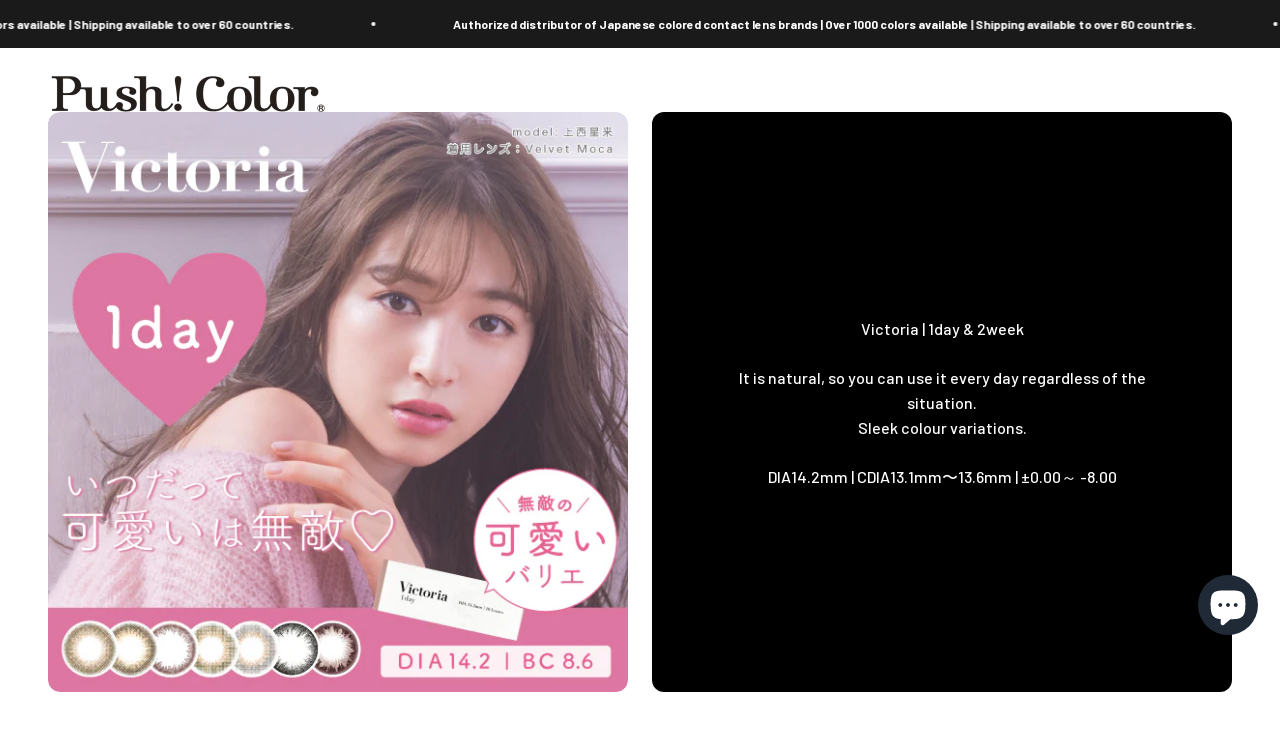

--- FILE ---
content_type: text/html; charset=utf-8
request_url: https://pushcolor.com/en-us/collections/victoria-1day-2week
body_size: 80956
content:
<!doctype html>

<html lang="en" dir="ltr">
  <head>
    <meta charset="utf-8">
    <meta name="viewport" content="width=device-width, initial-scale=1.0, height=device-height, minimum-scale=1.0, maximum-scale=1.0">
    <meta name="theme-color" content="#f6f6f6">

    <title>Victoria | 1day&amp;2weeks</title><meta name="description" content="It&#39;s natural, so you can use it every day without choosing a scene. Refined color variation."><link rel="canonical" href="https://pushcolor.com/en-us/collections/victoria-1day-2week"><link rel="shortcut icon" href="//pushcolor.com/cdn/shop/files/75397c6a3f60809c86271d3439762845_78c6f329-f0cf-48aa-817e-435d6daf1a6d.png?v=1677130894&width=96">
      <link rel="apple-touch-icon" href="//pushcolor.com/cdn/shop/files/75397c6a3f60809c86271d3439762845_78c6f329-f0cf-48aa-817e-435d6daf1a6d.png?v=1677130894&width=180"><link rel="preconnect" href="https://cdn.shopify.com">
    <link rel="preconnect" href="https://fonts.shopifycdn.com" crossorigin>
    <link rel="dns-prefetch" href="https://productreviews.shopifycdn.com"><link rel="preload" href="//pushcolor.com/cdn/fonts/barlow/barlow_n7.691d1d11f150e857dcbc1c10ef03d825bc378d81.woff2" as="font" type="font/woff2" crossorigin><link rel="preload" href="//pushcolor.com/cdn/fonts/barlow/barlow_n5.a193a1990790eba0cc5cca569d23799830e90f07.woff2" as="font" type="font/woff2" crossorigin><meta property="og:type" content="website">
  <meta property="og:title" content="Victoria | 1day &amp; 2week"><meta property="og:image" content="http://pushcolor.com/cdn/shop/collections/c6375d7c9de5d0549337c957b4d96a0e.jpg?v=1653009260&width=2048">
  <meta property="og:image:secure_url" content="https://pushcolor.com/cdn/shop/collections/c6375d7c9de5d0549337c957b4d96a0e.jpg?v=1653009260&width=2048">
  <meta property="og:image:width" content="1200">
  <meta property="og:image:height" content="628"><meta property="og:description" content="It&#39;s natural, so you can use it every day without choosing a scene. Refined color variation."><meta property="og:url" content="https://pushcolor.com/en-us/collections/victoria-1day-2week">
<meta property="og:site_name" content="Push!Color | Color Contact Lens"><meta name="twitter:card" content="summary"><meta name="twitter:title" content="Victoria | 1day & 2week">
  <meta name="twitter:description" content="Because it&#39;s natural, you can use it every day without choosing a scene.Refined color variation. "><meta name="twitter:image" content="https://pushcolor.com/cdn/shop/collections/c6375d7c9de5d0549337c957b4d96a0e.jpg?crop=center&height=1200&v=1653009260&width=1200">
  <meta name="twitter:image:alt" content="Victoria | 1day &amp; 2week"><script async crossorigin fetchpriority="high" src="/cdn/shopifycloud/importmap-polyfill/es-modules-shim.2.4.0.js"></script>
<script type="application/ld+json">
  {
    "@context": "https://schema.org",
    "@type": "BreadcrumbList",
    "itemListElement": [{
        "@type": "ListItem",
        "position": 1,
        "name": "Home",
        "item": "https://pushcolor.com"
      },{
            "@type": "ListItem",
            "position": 2,
            "name": "Victoria | 1day \u0026 2week",
            "item": "https://pushcolor.com/en-us/collections/victoria-1day-2week"
          }]
  }
</script><style>/* Typography (heading) */
  @font-face {
  font-family: Barlow;
  font-weight: 700;
  font-style: normal;
  font-display: fallback;
  src: url("//pushcolor.com/cdn/fonts/barlow/barlow_n7.691d1d11f150e857dcbc1c10ef03d825bc378d81.woff2") format("woff2"),
       url("//pushcolor.com/cdn/fonts/barlow/barlow_n7.4fdbb1cb7da0e2c2f88492243ffa2b4f91924840.woff") format("woff");
}

@font-face {
  font-family: Barlow;
  font-weight: 700;
  font-style: italic;
  font-display: fallback;
  src: url("//pushcolor.com/cdn/fonts/barlow/barlow_i7.50e19d6cc2ba5146fa437a5a7443c76d5d730103.woff2") format("woff2"),
       url("//pushcolor.com/cdn/fonts/barlow/barlow_i7.47e9f98f1b094d912e6fd631cc3fe93d9f40964f.woff") format("woff");
}

/* Typography (body) */
  @font-face {
  font-family: Barlow;
  font-weight: 500;
  font-style: normal;
  font-display: fallback;
  src: url("//pushcolor.com/cdn/fonts/barlow/barlow_n5.a193a1990790eba0cc5cca569d23799830e90f07.woff2") format("woff2"),
       url("//pushcolor.com/cdn/fonts/barlow/barlow_n5.ae31c82169b1dc0715609b8cc6a610b917808358.woff") format("woff");
}

@font-face {
  font-family: Barlow;
  font-weight: 500;
  font-style: italic;
  font-display: fallback;
  src: url("//pushcolor.com/cdn/fonts/barlow/barlow_i5.714d58286997b65cd479af615cfa9bb0a117a573.woff2") format("woff2"),
       url("//pushcolor.com/cdn/fonts/barlow/barlow_i5.0120f77e6447d3b5df4bbec8ad8c2d029d87fb21.woff") format("woff");
}

@font-face {
  font-family: Barlow;
  font-weight: 700;
  font-style: normal;
  font-display: fallback;
  src: url("//pushcolor.com/cdn/fonts/barlow/barlow_n7.691d1d11f150e857dcbc1c10ef03d825bc378d81.woff2") format("woff2"),
       url("//pushcolor.com/cdn/fonts/barlow/barlow_n7.4fdbb1cb7da0e2c2f88492243ffa2b4f91924840.woff") format("woff");
}

@font-face {
  font-family: Barlow;
  font-weight: 700;
  font-style: italic;
  font-display: fallback;
  src: url("//pushcolor.com/cdn/fonts/barlow/barlow_i7.50e19d6cc2ba5146fa437a5a7443c76d5d730103.woff2") format("woff2"),
       url("//pushcolor.com/cdn/fonts/barlow/barlow_i7.47e9f98f1b094d912e6fd631cc3fe93d9f40964f.woff") format("woff");
}

:root {
    /**
     * ---------------------------------------------------------------------
     * SPACING VARIABLES
     *
     * We are using a spacing inspired from frameworks like Tailwind CSS.
     * ---------------------------------------------------------------------
     */
    --spacing-0-5: 0.125rem; /* 2px */
    --spacing-1: 0.25rem; /* 4px */
    --spacing-1-5: 0.375rem; /* 6px */
    --spacing-2: 0.5rem; /* 8px */
    --spacing-2-5: 0.625rem; /* 10px */
    --spacing-3: 0.75rem; /* 12px */
    --spacing-3-5: 0.875rem; /* 14px */
    --spacing-4: 1rem; /* 16px */
    --spacing-4-5: 1.125rem; /* 18px */
    --spacing-5: 1.25rem; /* 20px */
    --spacing-5-5: 1.375rem; /* 22px */
    --spacing-6: 1.5rem; /* 24px */
    --spacing-6-5: 1.625rem; /* 26px */
    --spacing-7: 1.75rem; /* 28px */
    --spacing-7-5: 1.875rem; /* 30px */
    --spacing-8: 2rem; /* 32px */
    --spacing-8-5: 2.125rem; /* 34px */
    --spacing-9: 2.25rem; /* 36px */
    --spacing-9-5: 2.375rem; /* 38px */
    --spacing-10: 2.5rem; /* 40px */
    --spacing-11: 2.75rem; /* 44px */
    --spacing-12: 3rem; /* 48px */
    --spacing-14: 3.5rem; /* 56px */
    --spacing-16: 4rem; /* 64px */
    --spacing-18: 4.5rem; /* 72px */
    --spacing-20: 5rem; /* 80px */
    --spacing-24: 6rem; /* 96px */
    --spacing-28: 7rem; /* 112px */
    --spacing-32: 8rem; /* 128px */
    --spacing-36: 9rem; /* 144px */
    --spacing-40: 10rem; /* 160px */
    --spacing-44: 11rem; /* 176px */
    --spacing-48: 12rem; /* 192px */
    --spacing-52: 13rem; /* 208px */
    --spacing-56: 14rem; /* 224px */
    --spacing-60: 15rem; /* 240px */
    --spacing-64: 16rem; /* 256px */
    --spacing-72: 18rem; /* 288px */
    --spacing-80: 20rem; /* 320px */
    --spacing-96: 24rem; /* 384px */

    /* Container */
    --container-max-width: 1600px;
    --container-narrow-max-width: 1350px;
    --container-gutter: var(--spacing-5);
    --section-outer-spacing-block: var(--spacing-10);
    --section-inner-max-spacing-block: var(--spacing-9);
    --section-inner-spacing-inline: var(--container-gutter);
    --section-stack-spacing-block: var(--spacing-8);

    /* Grid gutter */
    --grid-gutter: var(--spacing-5);

    /* Product list settings */
    --product-list-row-gap: var(--spacing-8);
    --product-list-column-gap: var(--grid-gutter);

    /* Form settings */
    --input-gap: var(--spacing-2);
    --input-height: 2.625rem;
    --input-padding-inline: var(--spacing-4);

    /* Other sizes */
    --sticky-area-height: calc(var(--sticky-announcement-bar-enabled, 0) * var(--announcement-bar-height, 0px) + var(--sticky-header-enabled, 0) * var(--header-height, 0px));

    /* RTL support */
    --transform-logical-flip: 1;
    --transform-origin-start: left;
    --transform-origin-end: right;

    /**
     * ---------------------------------------------------------------------
     * TYPOGRAPHY
     * ---------------------------------------------------------------------
     */

    /* Font properties */
    --heading-font-family: Barlow, sans-serif;
    --heading-font-weight: 700;
    --heading-font-style: normal;
    --heading-text-transform: normal;
    --heading-letter-spacing: -0.02em;
    --text-font-family: Barlow, sans-serif;
    --text-font-weight: 500;
    --text-font-style: normal;
    --text-letter-spacing: 0.0em;

    /* Font sizes */
    --text-h0: 2.5rem;
    --text-h1: 1.75rem;
    --text-h2: 1.5rem;
    --text-h3: 1.375rem;
    --text-h4: 1.125rem;
    --text-h5: 1.125rem;
    --text-h6: 1rem;
    --text-xs: 0.6875rem;
    --text-sm: 0.75rem;
    --text-base: 0.875rem;
    --text-lg: 1.125rem;

    /**
     * ---------------------------------------------------------------------
     * COLORS
     * ---------------------------------------------------------------------
     */

    /* Color settings */--accent: 26 26 26;
    --text-primary: 26 26 26;
    --background-primary: 255 255 255;
    --dialog-background: 255 255 255;
    --border-color: var(--text-color, var(--text-primary)) / 0.12;

    /* Button colors */
    --button-background-primary: 26 26 26;
    --button-text-primary: 255 255 255;
    --button-background-secondary: 240 196 23;
    --button-text-secondary: 26 26 26;

    /* Status colors */
    --success-background: 224 244 232;
    --success-text: 0 163 65;
    --warning-background: 255 246 233;
    --warning-text: 255 183 74;
    --error-background: 254 231 231;
    --error-text: 248 58 58;

    /* Product colors */
    --on-sale-text: 248 58 58;
    --on-sale-badge-background: 248 58 58;
    --on-sale-badge-text: 255 255 255;
    --sold-out-badge-background: 0 0 0;
    --sold-out-badge-text: 255 255 255;
    --primary-badge-background: 248 58 58;
    --primary-badge-text: 255 255 255;
    --star-color: 255 183 74;
    --product-card-background: 255 255 255;
    --product-card-text: 26 26 26;

    /* Header colors */
    --header-background: 246 246 246;
    --header-text: 26 26 26;

    /* Footer colors */
    --footer-background: 255 255 255;
    --footer-text: 26 26 26;

    /* Rounded variables (used for border radius) */
    --rounded-xs: 0.25rem;
    --rounded-sm: 0.375rem;
    --rounded: 0.75rem;
    --rounded-lg: 1.5rem;
    --rounded-full: 9999px;

    --rounded-button: 3.75rem;
    --rounded-input: 0.5rem;

    /* Box shadow */
    --shadow-sm: 0 2px 8px rgb(var(--text-primary) / 0.1);
    --shadow: 0 5px 15px rgb(var(--text-primary) / 0.1);
    --shadow-md: 0 5px 30px rgb(var(--text-primary) / 0.1);
    --shadow-block: 0px 18px 50px rgb(var(--text-primary) / 0.1);

    /**
     * ---------------------------------------------------------------------
     * OTHER
     * ---------------------------------------------------------------------
     */

    --stagger-products-reveal-opacity: 0;
    --cursor-close-svg-url: url(//pushcolor.com/cdn/shop/t/111/assets/cursor-close.svg?v=147174565022153725511765345037);
    --cursor-zoom-in-svg-url: url(//pushcolor.com/cdn/shop/t/111/assets/cursor-zoom-in.svg?v=154953035094101115921765345037);
    --cursor-zoom-out-svg-url: url(//pushcolor.com/cdn/shop/t/111/assets/cursor-zoom-out.svg?v=16155520337305705181765345037);
    --checkmark-svg-url: url(//pushcolor.com/cdn/shop/t/111/assets/checkmark.svg?v=77552481021870063511765345037);
  }

  [dir="rtl"]:root {
    /* RTL support */
    --transform-logical-flip: -1;
    --transform-origin-start: right;
    --transform-origin-end: left;
  }

  @media screen and (min-width: 700px) {
    :root {
      /* Typography (font size) */
      --text-h0: 3.25rem;
      --text-h1: 2.25rem;
      --text-h2: 1.75rem;
      --text-h3: 1.625rem;
      --text-h4: 1.25rem;
      --text-h5: 1.25rem;
      --text-h6: 1.125rem;

      --text-xs: 0.75rem;
      --text-sm: 0.875rem;
      --text-base: 1.0rem;
      --text-lg: 1.25rem;

      /* Spacing */
      --container-gutter: 2rem;
      --section-outer-spacing-block: var(--spacing-14);
      --section-inner-max-spacing-block: var(--spacing-10);
      --section-inner-spacing-inline: var(--spacing-10);
      --section-stack-spacing-block: var(--spacing-12);

      /* Grid gutter */
      --grid-gutter: var(--spacing-6);

      /* Product list settings */
      --product-list-row-gap: var(--spacing-12);

      /* Form settings */
      --input-gap: 1rem;
      --input-height: 3.125rem;
      --input-padding-inline: var(--spacing-5);
    }
  }

  @media screen and (min-width: 1000px) {
    :root {
      /* Spacing settings */
      --container-gutter: var(--spacing-12);
      --section-outer-spacing-block: var(--spacing-16);
      --section-inner-max-spacing-block: var(--spacing-14);
      --section-inner-spacing-inline: var(--spacing-14);
      --section-stack-spacing-block: var(--spacing-12);
    }
  }

  @media screen and (min-width: 1150px) {
    :root {
      /* Spacing settings */
      --container-gutter: var(--spacing-12);
      --section-outer-spacing-block: var(--spacing-16);
      --section-inner-max-spacing-block: var(--spacing-14);
      --section-inner-spacing-inline: var(--spacing-14);
      --section-stack-spacing-block: var(--spacing-12);
    }
  }

  @media screen and (min-width: 1400px) {
    :root {
      /* Typography (font size) */
      --text-h0: 4rem;
      --text-h1: 3rem;
      --text-h2: 2.5rem;
      --text-h3: 1.75rem;
      --text-h4: 1.5rem;
      --text-h5: 1.25rem;
      --text-h6: 1.25rem;

      --section-outer-spacing-block: var(--spacing-20);
      --section-inner-max-spacing-block: var(--spacing-16);
      --section-inner-spacing-inline: var(--spacing-16);
    }
  }

  @media screen and (min-width: 1600px) {
    :root {
      --section-outer-spacing-block: var(--spacing-20);
      --section-inner-max-spacing-block: var(--spacing-18);
      --section-inner-spacing-inline: var(--spacing-18);
    }
  }

  /**
   * ---------------------------------------------------------------------
   * LIQUID DEPENDANT CSS
   *
   * Our main CSS is Liquid free, but some very specific features depend on
   * theme settings, so we have them here
   * ---------------------------------------------------------------------
   */@media screen and (pointer: fine) {
        .button:not([disabled]):hover, .btn:not([disabled]):hover, .shopify-payment-button__button--unbranded:not([disabled]):hover {
          --button-background-opacity: 0.85;
        }

        .button--subdued:not([disabled]):hover {
          --button-background: var(--text-color) / .05 !important;
        }
      }</style><script>
  // This allows to expose several variables to the global scope, to be used in scripts
  window.themeVariables = {
    settings: {
      showPageTransition: null,
      staggerProductsApparition: true,
      reduceDrawerAnimation: false,
      reduceMenuAnimation: false,
      headingApparition: "split_clip",
      pageType: "collection",
      moneyFormat: "\u003cspan class='money'\u003e￥{{amount_no_decimals}}\u003c\/span\u003e",
      moneyWithCurrencyFormat: "\u003cspan class='money'\u003e￥{{amount_no_decimals}}JPY\u003c\/span\u003e",
      currencyCodeEnabled: false,
      cartType: "popover",
      showDiscount: true,
      discountMode: "percentage",
      pageBackground: "#ffffff",
      textColor: "#1a1a1a"
    },

    strings: {
      addedToCartWithTitle: "{{ product_title }} added to your cart",
      accessibilityClose: "Close",
      accessibilityNext: "Next",
      accessibilityPrevious: "Previous",
      closeGallery: "Close gallery",
      zoomGallery: "Zoom",
      errorGallery: "Image cannot be loaded",
      searchNoResults: "No results could be found.",
      addOrderNote: "Add order note",
      editOrderNote: "Edit order note",
      shippingEstimatorNoResults: "Sorry, we do not ship to your address.",
      shippingEstimatorOneResult: "There is one shipping rate for your address:",
      shippingEstimatorMultipleResults: "There are several shipping rates for your address:",
      shippingEstimatorError: "One or more error occurred while retrieving shipping rates:"
    },

    breakpoints: {
      'sm': 'screen and (min-width: 700px)',
      'md': 'screen and (min-width: 1000px)',
      'lg': 'screen and (min-width: 1150px)',
      'xl': 'screen and (min-width: 1400px)',

      'sm-max': 'screen and (max-width: 699px)',
      'md-max': 'screen and (max-width: 999px)',
      'lg-max': 'screen and (max-width: 1149px)',
      'xl-max': 'screen and (max-width: 1399px)'
    }
  };

  // For detecting native share
  document.documentElement.classList.add(`native-share--${navigator.share ? 'enabled' : 'disabled'}`);</script><script type="importmap">{
        "imports": {
          "vendor": "//pushcolor.com/cdn/shop/t/111/assets/vendor.min.js?v=150021648067352023321765344782",
          "theme": "//pushcolor.com/cdn/shop/t/111/assets/theme.js?v=40804283163904948221765344781",
          "photoswipe": "//pushcolor.com/cdn/shop/t/111/assets/photoswipe.min.js?v=13374349288281597431765344780"
        }
      }
    </script>

    <script type="module" src="//pushcolor.com/cdn/shop/t/111/assets/vendor.min.js?v=150021648067352023321765344782"></script>
    <script type="module" src="//pushcolor.com/cdn/shop/t/111/assets/theme.js?v=40804283163904948221765344781"></script>

    <script>window.performance && window.performance.mark && window.performance.mark('shopify.content_for_header.start');</script><meta name="google-site-verification" content="RZhU72jF-G5xh2A2rW6PsFYBOcVNlxoZTI5ci3wBX4U">
<meta name="google-site-verification" content="_d3_pUXQj0WtgtAYByZ3lmw4cTSRLTmKtR1dMgHr05c">
<meta name="facebook-domain-verification" content="3ukd9kvz5u6wxde03iymalalg9calq">
<meta id="shopify-digital-wallet" name="shopify-digital-wallet" content="/25452511312/digital_wallets/dialog">
<meta name="shopify-checkout-api-token" content="5d33b2fadcf8492ed73ba9d037608548">
<meta id="in-context-paypal-metadata" data-shop-id="25452511312" data-venmo-supported="false" data-environment="production" data-locale="en_US" data-paypal-v4="true" data-currency="JPY">
<link rel="alternate" type="application/atom+xml" title="Feed" href="/en-us/collections/victoria-1day-2week.atom" />
<link rel="alternate" hreflang="x-default" href="https://pushcolor.com/collections/victoria-1day-2week">
<link rel="alternate" hreflang="ja" href="https://pushcolor.com/collections/victoria-1day-2week">
<link rel="alternate" hreflang="zh-Hans" href="https://pushcolor.com/zh/collections/victoria-1day-2week">
<link rel="alternate" hreflang="ko" href="https://pushcolor.com/ko/collections/victoria-1day-2week">
<link rel="alternate" hreflang="en" href="https://pushcolor.com/en/collections/victoria-1day-2week">
<link rel="alternate" hreflang="ms" href="https://pushcolor.com/ms/collections/victoria-1day-2week">
<link rel="alternate" hreflang="pt" href="https://pushcolor.com/pt/collections/victoria-1day-2week">
<link rel="alternate" hreflang="vi" href="https://pushcolor.com/vi/collections/victoria-1day-2week">
<link rel="alternate" hreflang="fr" href="https://pushcolor.com/fr/collections/victoria-1day-2week">
<link rel="alternate" hreflang="de" href="https://pushcolor.com/de/collections/victoria-1day-2week">
<link rel="alternate" hreflang="th" href="https://pushcolor.com/th/collections/victoria-1day-2week">
<link rel="alternate" hreflang="it" href="https://pushcolor.com/it/collections/victoria-1day-2week">
<link rel="alternate" hreflang="ar" href="https://pushcolor.com/ar/collections/victoria-1day-2week">
<link rel="alternate" hreflang="en-US" href="https://pushcolor.com/en-us/collections/victoria-1day-2week">
<link rel="alternate" hreflang="ja-US" href="https://pushcolor.com/ja-us/collections/victoria-1day-2week">
<link rel="alternate" hreflang="zh-Hans-US" href="https://pushcolor.com/zh-us/collections/victoria-1day-2week">
<link rel="alternate" hreflang="ko-US" href="https://pushcolor.com/ko-us/collections/victoria-1day-2week">
<link rel="alternate" hreflang="ms-US" href="https://pushcolor.com/ms-us/collections/victoria-1day-2week">
<link rel="alternate" hreflang="pt-US" href="https://pushcolor.com/pt-us/collections/victoria-1day-2week">
<link rel="alternate" hreflang="vi-US" href="https://pushcolor.com/vi-us/collections/victoria-1day-2week">
<link rel="alternate" hreflang="fr-US" href="https://pushcolor.com/fr-us/collections/victoria-1day-2week">
<link rel="alternate" hreflang="de-US" href="https://pushcolor.com/de-us/collections/victoria-1day-2week">
<link rel="alternate" hreflang="th-US" href="https://pushcolor.com/th-us/collections/victoria-1day-2week">
<link rel="alternate" hreflang="it-US" href="https://pushcolor.com/it-us/collections/victoria-1day-2week">
<link rel="alternate" hreflang="ar-US" href="https://pushcolor.com/ar-us/collections/victoria-1day-2week">
<link rel="alternate" hreflang="ar-AE" href="https://pushcolor.com/ar-ae/collections/victoria-1day-2week">
<link rel="alternate" hreflang="ja-AE" href="https://pushcolor.com/ja-ae/collections/victoria-1day-2week">
<link rel="alternate" hreflang="ms-AE" href="https://pushcolor.com/ms-ae/collections/victoria-1day-2week">
<link rel="alternate" hreflang="pt-AE" href="https://pushcolor.com/pt-ae/collections/victoria-1day-2week">
<link rel="alternate" hreflang="vi-AE" href="https://pushcolor.com/vi-ae/collections/victoria-1day-2week">
<link rel="alternate" hreflang="fr-AE" href="https://pushcolor.com/fr-ae/collections/victoria-1day-2week">
<link rel="alternate" hreflang="de-AE" href="https://pushcolor.com/de-ae/collections/victoria-1day-2week">
<link rel="alternate" hreflang="it-AE" href="https://pushcolor.com/it-ae/collections/victoria-1day-2week">
<link rel="alternate" hreflang="en-AE" href="https://pushcolor.com/en-ae/collections/victoria-1day-2week">
<link rel="alternate" hreflang="th-AE" href="https://pushcolor.com/th-ae/collections/victoria-1day-2week">
<link rel="alternate" hreflang="ko-AE" href="https://pushcolor.com/ko-ae/collections/victoria-1day-2week">
<link rel="alternate" hreflang="zh-Hans-AE" href="https://pushcolor.com/zh-ae/collections/victoria-1day-2week">
<link rel="alternate" hreflang="en-GB" href="https://pushcolor.com/en-uk/collections/victoria-1day-2week">
<link rel="alternate" hreflang="ja-GB" href="https://pushcolor.com/ja-uk/collections/victoria-1day-2week">
<link rel="alternate" hreflang="vi-GB" href="https://pushcolor.com/vi-uk/collections/victoria-1day-2week">
<link rel="alternate" hreflang="ms-GB" href="https://pushcolor.com/ms-uk/collections/victoria-1day-2week">
<link rel="alternate" hreflang="pt-GB" href="https://pushcolor.com/pt-uk/collections/victoria-1day-2week">
<link rel="alternate" hreflang="fr-GB" href="https://pushcolor.com/fr-uk/collections/victoria-1day-2week">
<link rel="alternate" hreflang="de-GB" href="https://pushcolor.com/de-uk/collections/victoria-1day-2week">
<link rel="alternate" hreflang="ar-GB" href="https://pushcolor.com/ar-uk/collections/victoria-1day-2week">
<link rel="alternate" hreflang="it-GB" href="https://pushcolor.com/it-uk/collections/victoria-1day-2week">
<link rel="alternate" hreflang="zh-Hans-GB" href="https://pushcolor.com/zh-uk/collections/victoria-1day-2week">
<link rel="alternate" hreflang="th-GB" href="https://pushcolor.com/th-uk/collections/victoria-1day-2week">
<link rel="alternate" hreflang="ko-GB" href="https://pushcolor.com/ko-uk/collections/victoria-1day-2week">
<link rel="alternate" hreflang="en-AU" href="https://pushcolor.com/en-au/collections/victoria-1day-2week">
<link rel="alternate" hreflang="ja-AU" href="https://pushcolor.com/ja-au/collections/victoria-1day-2week">
<link rel="alternate" hreflang="ms-AU" href="https://pushcolor.com/ms-au/collections/victoria-1day-2week">
<link rel="alternate" hreflang="de-AU" href="https://pushcolor.com/de-au/collections/victoria-1day-2week">
<link rel="alternate" hreflang="pt-AU" href="https://pushcolor.com/pt-au/collections/victoria-1day-2week">
<link rel="alternate" hreflang="fr-AU" href="https://pushcolor.com/fr-au/collections/victoria-1day-2week">
<link rel="alternate" hreflang="vi-AU" href="https://pushcolor.com/vi-au/collections/victoria-1day-2week">
<link rel="alternate" hreflang="it-AU" href="https://pushcolor.com/it-au/collections/victoria-1day-2week">
<link rel="alternate" hreflang="ar-AU" href="https://pushcolor.com/ar-au/collections/victoria-1day-2week">
<link rel="alternate" hreflang="zh-Hans-AU" href="https://pushcolor.com/zh-au/collections/victoria-1day-2week">
<link rel="alternate" hreflang="th-AU" href="https://pushcolor.com/th-au/collections/victoria-1day-2week">
<link rel="alternate" hreflang="ko-AU" href="https://pushcolor.com/ko-au/collections/victoria-1day-2week">
<link rel="alternate" hreflang="en-CA" href="https://pushcolor.com/en-ca/collections/victoria-1day-2week">
<link rel="alternate" hreflang="ar-CA" href="https://pushcolor.com/ar-ca/collections/victoria-1day-2week">
<link rel="alternate" hreflang="it-CA" href="https://pushcolor.com/it-ca/collections/victoria-1day-2week">
<link rel="alternate" hreflang="th-CA" href="https://pushcolor.com/th-ca/collections/victoria-1day-2week">
<link rel="alternate" hreflang="de-CA" href="https://pushcolor.com/de-ca/collections/victoria-1day-2week">
<link rel="alternate" hreflang="fr-CA" href="https://pushcolor.com/fr-ca/collections/victoria-1day-2week">
<link rel="alternate" hreflang="vi-CA" href="https://pushcolor.com/vi-ca/collections/victoria-1day-2week">
<link rel="alternate" hreflang="pt-CA" href="https://pushcolor.com/pt-ca/collections/victoria-1day-2week">
<link rel="alternate" hreflang="ms-CA" href="https://pushcolor.com/ms-ca/collections/victoria-1day-2week">
<link rel="alternate" hreflang="ko-CA" href="https://pushcolor.com/ko-ca/collections/victoria-1day-2week">
<link rel="alternate" hreflang="zh-Hant-CA" href="https://pushcolor.com/zh-ca/collections/victoria-1day-2week">
<link rel="alternate" hreflang="ja-CA" href="https://pushcolor.com/ja-ca/collections/victoria-1day-2week">
<link rel="alternate" hreflang="en-SG" href="https://pushcolor.com/en-sg/collections/victoria-1day-2week">
<link rel="alternate" hreflang="ja-SG" href="https://pushcolor.com/ja-sg/collections/victoria-1day-2week">
<link rel="alternate" hreflang="ms-SG" href="https://pushcolor.com/ms-sg/collections/victoria-1day-2week">
<link rel="alternate" hreflang="pt-SG" href="https://pushcolor.com/pt-sg/collections/victoria-1day-2week">
<link rel="alternate" hreflang="vi-SG" href="https://pushcolor.com/vi-sg/collections/victoria-1day-2week">
<link rel="alternate" hreflang="fr-SG" href="https://pushcolor.com/fr-sg/collections/victoria-1day-2week">
<link rel="alternate" hreflang="de-SG" href="https://pushcolor.com/de-sg/collections/victoria-1day-2week">
<link rel="alternate" hreflang="it-SG" href="https://pushcolor.com/it-sg/collections/victoria-1day-2week">
<link rel="alternate" hreflang="ar-SG" href="https://pushcolor.com/ar-sg/collections/victoria-1day-2week">
<link rel="alternate" hreflang="zh-Hans-SG" href="https://pushcolor.com/zh-sg/collections/victoria-1day-2week">
<link rel="alternate" hreflang="th-SG" href="https://pushcolor.com/th-sg/collections/victoria-1day-2week">
<link rel="alternate" hreflang="ko-SG" href="https://pushcolor.com/ko-sg/collections/victoria-1day-2week">
<link rel="alternate" hreflang="en-CH" href="https://pushcolor.com/en-ch/collections/victoria-1day-2week">
<link rel="alternate" hreflang="ja-CH" href="https://pushcolor.com/ja-ch/collections/victoria-1day-2week">
<link rel="alternate" hreflang="zh-Hans-CH" href="https://pushcolor.com/zh-ch/collections/victoria-1day-2week">
<link rel="alternate" hreflang="ko-CH" href="https://pushcolor.com/ko-ch/collections/victoria-1day-2week">
<link rel="alternate" hreflang="ms-CH" href="https://pushcolor.com/ms-ch/collections/victoria-1day-2week">
<link rel="alternate" hreflang="pt-CH" href="https://pushcolor.com/pt-ch/collections/victoria-1day-2week">
<link rel="alternate" hreflang="vi-CH" href="https://pushcolor.com/vi-ch/collections/victoria-1day-2week">
<link rel="alternate" hreflang="th-CH" href="https://pushcolor.com/th-ch/collections/victoria-1day-2week">
<link rel="alternate" hreflang="fr-CH" href="https://pushcolor.com/fr-ch/collections/victoria-1day-2week">
<link rel="alternate" hreflang="de-CH" href="https://pushcolor.com/de-ch/collections/victoria-1day-2week">
<link rel="alternate" hreflang="it-CH" href="https://pushcolor.com/it-ch/collections/victoria-1day-2week">
<link rel="alternate" hreflang="ar-CH" href="https://pushcolor.com/ar-ch/collections/victoria-1day-2week">
<link rel="alternate" hreflang="th-TH" href="https://pushcolor.com/th-th/collections/victoria-1day-2week">
<link rel="alternate" hreflang="ja-TH" href="https://pushcolor.com/ja-th/collections/victoria-1day-2week">
<link rel="alternate" hreflang="en-TH" href="https://pushcolor.com/en-th/collections/victoria-1day-2week">
<link rel="alternate" hreflang="ms-TH" href="https://pushcolor.com/ms-th/collections/victoria-1day-2week">
<link rel="alternate" hreflang="pt-TH" href="https://pushcolor.com/pt-th/collections/victoria-1day-2week">
<link rel="alternate" hreflang="vi-TH" href="https://pushcolor.com/vi-th/collections/victoria-1day-2week">
<link rel="alternate" hreflang="fr-TH" href="https://pushcolor.com/fr-th/collections/victoria-1day-2week">
<link rel="alternate" hreflang="de-TH" href="https://pushcolor.com/de-th/collections/victoria-1day-2week">
<link rel="alternate" hreflang="it-TH" href="https://pushcolor.com/it-th/collections/victoria-1day-2week">
<link rel="alternate" hreflang="ar-TH" href="https://pushcolor.com/ar-th/collections/victoria-1day-2week">
<link rel="alternate" hreflang="zh-Hans-TH" href="https://pushcolor.com/zh-th/collections/victoria-1day-2week">
<link rel="alternate" hreflang="ko-TH" href="https://pushcolor.com/ko-th/collections/victoria-1day-2week">
<link rel="alternate" hreflang="de-DE" href="https://pushcolor.com/de-de/collections/victoria-1day-2week">
<link rel="alternate" hreflang="ja-DE" href="https://pushcolor.com/ja-de/collections/victoria-1day-2week">
<link rel="alternate" hreflang="en-DE" href="https://pushcolor.com/en-de/collections/victoria-1day-2week">
<link rel="alternate" hreflang="ms-DE" href="https://pushcolor.com/ms-de/collections/victoria-1day-2week">
<link rel="alternate" hreflang="pt-DE" href="https://pushcolor.com/pt-de/collections/victoria-1day-2week">
<link rel="alternate" hreflang="vi-DE" href="https://pushcolor.com/vi-de/collections/victoria-1day-2week">
<link rel="alternate" hreflang="fr-DE" href="https://pushcolor.com/fr-de/collections/victoria-1day-2week">
<link rel="alternate" hreflang="it-DE" href="https://pushcolor.com/it-de/collections/victoria-1day-2week">
<link rel="alternate" hreflang="ar-DE" href="https://pushcolor.com/ar-de/collections/victoria-1day-2week">
<link rel="alternate" hreflang="zh-Hans-DE" href="https://pushcolor.com/zh-de/collections/victoria-1day-2week">
<link rel="alternate" hreflang="th-DE" href="https://pushcolor.com/th-de/collections/victoria-1day-2week">
<link rel="alternate" hreflang="ko-DE" href="https://pushcolor.com/ko-de/collections/victoria-1day-2week">
<link rel="alternate" hreflang="en-NZ" href="https://pushcolor.com/en-nz/collections/victoria-1day-2week">
<link rel="alternate" hreflang="ja-NZ" href="https://pushcolor.com/ja-nz/collections/victoria-1day-2week">
<link rel="alternate" hreflang="ms-NZ" href="https://pushcolor.com/ms-nz/collections/victoria-1day-2week">
<link rel="alternate" hreflang="pt-NZ" href="https://pushcolor.com/pt-nz/collections/victoria-1day-2week">
<link rel="alternate" hreflang="vi-NZ" href="https://pushcolor.com/vi-nz/collections/victoria-1day-2week">
<link rel="alternate" hreflang="de-NZ" href="https://pushcolor.com/de-nz/collections/victoria-1day-2week">
<link rel="alternate" hreflang="fr-NZ" href="https://pushcolor.com/fr-nz/collections/victoria-1day-2week">
<link rel="alternate" hreflang="it-NZ" href="https://pushcolor.com/it-nz/collections/victoria-1day-2week">
<link rel="alternate" hreflang="ar-NZ" href="https://pushcolor.com/ar-nz/collections/victoria-1day-2week">
<link rel="alternate" hreflang="zh-Hans-NZ" href="https://pushcolor.com/zh-nz/collections/victoria-1day-2week">
<link rel="alternate" hreflang="ko-NZ" href="https://pushcolor.com/ko-nz/collections/victoria-1day-2week">
<link rel="alternate" hreflang="th-NZ" href="https://pushcolor.com/th-nz/collections/victoria-1day-2week">
<link rel="alternate" hreflang="fr-FR" href="https://pushcolor.com/fr-fr/collections/victoria-1day-2week">
<link rel="alternate" hreflang="ja-FR" href="https://pushcolor.com/ja-fr/collections/victoria-1day-2week">
<link rel="alternate" hreflang="en-FR" href="https://pushcolor.com/en-fr/collections/victoria-1day-2week">
<link rel="alternate" hreflang="ms-FR" href="https://pushcolor.com/ms-fr/collections/victoria-1day-2week">
<link rel="alternate" hreflang="pt-FR" href="https://pushcolor.com/pt-fr/collections/victoria-1day-2week">
<link rel="alternate" hreflang="vi-FR" href="https://pushcolor.com/vi-fr/collections/victoria-1day-2week">
<link rel="alternate" hreflang="de-FR" href="https://pushcolor.com/de-fr/collections/victoria-1day-2week">
<link rel="alternate" hreflang="ar-FR" href="https://pushcolor.com/ar-fr/collections/victoria-1day-2week">
<link rel="alternate" hreflang="it-FR" href="https://pushcolor.com/it-fr/collections/victoria-1day-2week">
<link rel="alternate" hreflang="zh-Hans-FR" href="https://pushcolor.com/zh-fr/collections/victoria-1day-2week">
<link rel="alternate" hreflang="th-FR" href="https://pushcolor.com/th-fr/collections/victoria-1day-2week">
<link rel="alternate" hreflang="ko-FR" href="https://pushcolor.com/ko-fr/collections/victoria-1day-2week">
<link rel="alternate" hreflang="ms-MY" href="https://pushcolor.com/ms-my/collections/victoria-1day-2week">
<link rel="alternate" hreflang="ja-MY" href="https://pushcolor.com/ja-my/collections/victoria-1day-2week">
<link rel="alternate" hreflang="en-MY" href="https://pushcolor.com/en-my/collections/victoria-1day-2week">
<link rel="alternate" hreflang="pt-MY" href="https://pushcolor.com/pt-my/collections/victoria-1day-2week">
<link rel="alternate" hreflang="vi-MY" href="https://pushcolor.com/vi-my/collections/victoria-1day-2week">
<link rel="alternate" hreflang="fr-MY" href="https://pushcolor.com/fr-my/collections/victoria-1day-2week">
<link rel="alternate" hreflang="de-MY" href="https://pushcolor.com/de-my/collections/victoria-1day-2week">
<link rel="alternate" hreflang="it-MY" href="https://pushcolor.com/it-my/collections/victoria-1day-2week">
<link rel="alternate" hreflang="ar-MY" href="https://pushcolor.com/ar-my/collections/victoria-1day-2week">
<link rel="alternate" hreflang="zh-Hans-MY" href="https://pushcolor.com/zh-my/collections/victoria-1day-2week">
<link rel="alternate" hreflang="ko-MY" href="https://pushcolor.com/ko-my/collections/victoria-1day-2week">
<link rel="alternate" hreflang="th-MY" href="https://pushcolor.com/th-my/collections/victoria-1day-2week">
<link rel="alternate" hreflang="en-RU" href="https://pushcolor.com/en-ru/collections/victoria-1day-2week">
<link rel="alternate" hreflang="ja-RU" href="https://pushcolor.com/ja-ru/collections/victoria-1day-2week">
<link rel="alternate" hreflang="ar-RU" href="https://pushcolor.com/ar-ru/collections/victoria-1day-2week">
<link rel="alternate" hreflang="it-RU" href="https://pushcolor.com/it-ru/collections/victoria-1day-2week">
<link rel="alternate" hreflang="th-RU" href="https://pushcolor.com/th-ru/collections/victoria-1day-2week">
<link rel="alternate" hreflang="de-RU" href="https://pushcolor.com/de-ru/collections/victoria-1day-2week">
<link rel="alternate" hreflang="fr-RU" href="https://pushcolor.com/fr-ru/collections/victoria-1day-2week">
<link rel="alternate" hreflang="vi-RU" href="https://pushcolor.com/vi-ru/collections/victoria-1day-2week">
<link rel="alternate" hreflang="pt-RU" href="https://pushcolor.com/pt-ru/collections/victoria-1day-2week">
<link rel="alternate" hreflang="ms-RU" href="https://pushcolor.com/ms-ru/collections/victoria-1day-2week">
<link rel="alternate" hreflang="ko-RU" href="https://pushcolor.com/ko-ru/collections/victoria-1day-2week">
<link rel="alternate" hreflang="zh-Hans-RU" href="https://pushcolor.com/zh-ru/collections/victoria-1day-2week">
<link rel="alternate" hreflang="zh-Hans-CN" href="https://pushcolor.com/zh-cn/collections/victoria-1day-2week">
<link rel="alternate" hreflang="ja-CN" href="https://pushcolor.com/ja-cn/collections/victoria-1day-2week">
<link rel="alternate" hreflang="ms-CN" href="https://pushcolor.com/ms-cn/collections/victoria-1day-2week">
<link rel="alternate" hreflang="pt-CN" href="https://pushcolor.com/pt-cn/collections/victoria-1day-2week">
<link rel="alternate" hreflang="vi-CN" href="https://pushcolor.com/vi-cn/collections/victoria-1day-2week">
<link rel="alternate" hreflang="fr-CN" href="https://pushcolor.com/fr-cn/collections/victoria-1day-2week">
<link rel="alternate" hreflang="de-CN" href="https://pushcolor.com/de-cn/collections/victoria-1day-2week">
<link rel="alternate" hreflang="it-CN" href="https://pushcolor.com/it-cn/collections/victoria-1day-2week">
<link rel="alternate" hreflang="ar-CN" href="https://pushcolor.com/ar-cn/collections/victoria-1day-2week">
<link rel="alternate" hreflang="en-CN" href="https://pushcolor.com/en-cn/collections/victoria-1day-2week">
<link rel="alternate" hreflang="th-CN" href="https://pushcolor.com/th-cn/collections/victoria-1day-2week">
<link rel="alternate" hreflang="ko-CN" href="https://pushcolor.com/ko-cn/collections/victoria-1day-2week">
<link rel="alternate" hreflang="en-MO" href="https://pushcolor.com/en-mo/collections/victoria-1day-2week">
<link rel="alternate" hreflang="ja-MO" href="https://pushcolor.com/ja-mo/collections/victoria-1day-2week">
<link rel="alternate" hreflang="ms-MO" href="https://pushcolor.com/ms-mo/collections/victoria-1day-2week">
<link rel="alternate" hreflang="pt-MO" href="https://pushcolor.com/pt-mo/collections/victoria-1day-2week">
<link rel="alternate" hreflang="vi-MO" href="https://pushcolor.com/vi-mo/collections/victoria-1day-2week">
<link rel="alternate" hreflang="fr-MO" href="https://pushcolor.com/fr-mo/collections/victoria-1day-2week">
<link rel="alternate" hreflang="de-MO" href="https://pushcolor.com/de-mo/collections/victoria-1day-2week">
<link rel="alternate" hreflang="it-MO" href="https://pushcolor.com/it-mo/collections/victoria-1day-2week">
<link rel="alternate" hreflang="ar-MO" href="https://pushcolor.com/ar-mo/collections/victoria-1day-2week">
<link rel="alternate" hreflang="zh-Hant-MO" href="https://pushcolor.com/zh-mo/collections/victoria-1day-2week">
<link rel="alternate" hreflang="ko-MO" href="https://pushcolor.com/ko-mo/collections/victoria-1day-2week">
<link rel="alternate" hreflang="th-MO" href="https://pushcolor.com/th-mo/collections/victoria-1day-2week">
<link rel="alternate" hreflang="en-HK" href="https://pushcolor.com/en-hk/collections/victoria-1day-2week">
<link rel="alternate" hreflang="ja-HK" href="https://pushcolor.com/ja-hk/collections/victoria-1day-2week">
<link rel="alternate" hreflang="ms-HK" href="https://pushcolor.com/ms-hk/collections/victoria-1day-2week">
<link rel="alternate" hreflang="pt-HK" href="https://pushcolor.com/pt-hk/collections/victoria-1day-2week">
<link rel="alternate" hreflang="vi-HK" href="https://pushcolor.com/vi-hk/collections/victoria-1day-2week">
<link rel="alternate" hreflang="fr-HK" href="https://pushcolor.com/fr-hk/collections/victoria-1day-2week">
<link rel="alternate" hreflang="de-HK" href="https://pushcolor.com/de-hk/collections/victoria-1day-2week">
<link rel="alternate" hreflang="it-HK" href="https://pushcolor.com/it-hk/collections/victoria-1day-2week">
<link rel="alternate" hreflang="ar-HK" href="https://pushcolor.com/ar-hk/collections/victoria-1day-2week">
<link rel="alternate" hreflang="zh-Hant-HK" href="https://pushcolor.com/zh-hk/collections/victoria-1day-2week">
<link rel="alternate" hreflang="th-HK" href="https://pushcolor.com/th-hk/collections/victoria-1day-2week">
<link rel="alternate" hreflang="ko-HK" href="https://pushcolor.com/ko-hk/collections/victoria-1day-2week">
<link rel="alternate" hreflang="zh-Hant-TW" href="https://pushcolor.com/zh-tw/collections/victoria-1day-2week">
<link rel="alternate" hreflang="ja-TW" href="https://pushcolor.com/ja-tw/collections/victoria-1day-2week">
<link rel="alternate" hreflang="ms-TW" href="https://pushcolor.com/ms-tw/collections/victoria-1day-2week">
<link rel="alternate" hreflang="en-TW" href="https://pushcolor.com/en-tw/collections/victoria-1day-2week">
<link rel="alternate" hreflang="pt-TW" href="https://pushcolor.com/pt-tw/collections/victoria-1day-2week">
<link rel="alternate" hreflang="vi-TW" href="https://pushcolor.com/vi-tw/collections/victoria-1day-2week">
<link rel="alternate" hreflang="fr-TW" href="https://pushcolor.com/fr-tw/collections/victoria-1day-2week">
<link rel="alternate" hreflang="de-TW" href="https://pushcolor.com/de-tw/collections/victoria-1day-2week">
<link rel="alternate" hreflang="ar-TW" href="https://pushcolor.com/ar-tw/collections/victoria-1day-2week">
<link rel="alternate" hreflang="it-TW" href="https://pushcolor.com/it-tw/collections/victoria-1day-2week">
<link rel="alternate" hreflang="th-TW" href="https://pushcolor.com/th-tw/collections/victoria-1day-2week">
<link rel="alternate" hreflang="ko-TW" href="https://pushcolor.com/ko-tw/collections/victoria-1day-2week">
<link rel="alternate" hreflang="en-AC" href="https://global.pushcolor.com/collections/victoria-1day-2week">
<link rel="alternate" hreflang="ja-AC" href="https://global.pushcolor.com/ja/collections/victoria-1day-2week">
<link rel="alternate" hreflang="ms-AC" href="https://global.pushcolor.com/ms/collections/victoria-1day-2week">
<link rel="alternate" hreflang="pt-AC" href="https://global.pushcolor.com/pt-pt/collections/victoria-1day-2week">
<link rel="alternate" hreflang="vi-AC" href="https://global.pushcolor.com/vi/collections/victoria-1day-2week">
<link rel="alternate" hreflang="de-AC" href="https://global.pushcolor.com/de/collections/victoria-1day-2week">
<link rel="alternate" hreflang="fr-AC" href="https://global.pushcolor.com/fr/collections/victoria-1day-2week">
<link rel="alternate" hreflang="it-AC" href="https://global.pushcolor.com/it/collections/victoria-1day-2week">
<link rel="alternate" hreflang="ar-AC" href="https://global.pushcolor.com/ar/collections/victoria-1day-2week">
<link rel="alternate" hreflang="zh-Hans-AC" href="https://global.pushcolor.com/zh-cn/collections/victoria-1day-2week">
<link rel="alternate" hreflang="th-AC" href="https://global.pushcolor.com/th/collections/victoria-1day-2week">
<link rel="alternate" hreflang="ko-AC" href="https://global.pushcolor.com/ko/collections/victoria-1day-2week">
<link rel="alternate" hreflang="en-AD" href="https://global.pushcolor.com/collections/victoria-1day-2week">
<link rel="alternate" hreflang="ja-AD" href="https://global.pushcolor.com/ja/collections/victoria-1day-2week">
<link rel="alternate" hreflang="ms-AD" href="https://global.pushcolor.com/ms/collections/victoria-1day-2week">
<link rel="alternate" hreflang="pt-AD" href="https://global.pushcolor.com/pt-pt/collections/victoria-1day-2week">
<link rel="alternate" hreflang="vi-AD" href="https://global.pushcolor.com/vi/collections/victoria-1day-2week">
<link rel="alternate" hreflang="de-AD" href="https://global.pushcolor.com/de/collections/victoria-1day-2week">
<link rel="alternate" hreflang="fr-AD" href="https://global.pushcolor.com/fr/collections/victoria-1day-2week">
<link rel="alternate" hreflang="it-AD" href="https://global.pushcolor.com/it/collections/victoria-1day-2week">
<link rel="alternate" hreflang="ar-AD" href="https://global.pushcolor.com/ar/collections/victoria-1day-2week">
<link rel="alternate" hreflang="zh-Hans-AD" href="https://global.pushcolor.com/zh-cn/collections/victoria-1day-2week">
<link rel="alternate" hreflang="th-AD" href="https://global.pushcolor.com/th/collections/victoria-1day-2week">
<link rel="alternate" hreflang="ko-AD" href="https://global.pushcolor.com/ko/collections/victoria-1day-2week">
<link rel="alternate" hreflang="en-AF" href="https://global.pushcolor.com/collections/victoria-1day-2week">
<link rel="alternate" hreflang="ja-AF" href="https://global.pushcolor.com/ja/collections/victoria-1day-2week">
<link rel="alternate" hreflang="ms-AF" href="https://global.pushcolor.com/ms/collections/victoria-1day-2week">
<link rel="alternate" hreflang="pt-AF" href="https://global.pushcolor.com/pt-pt/collections/victoria-1day-2week">
<link rel="alternate" hreflang="vi-AF" href="https://global.pushcolor.com/vi/collections/victoria-1day-2week">
<link rel="alternate" hreflang="de-AF" href="https://global.pushcolor.com/de/collections/victoria-1day-2week">
<link rel="alternate" hreflang="fr-AF" href="https://global.pushcolor.com/fr/collections/victoria-1day-2week">
<link rel="alternate" hreflang="it-AF" href="https://global.pushcolor.com/it/collections/victoria-1day-2week">
<link rel="alternate" hreflang="ar-AF" href="https://global.pushcolor.com/ar/collections/victoria-1day-2week">
<link rel="alternate" hreflang="zh-Hans-AF" href="https://global.pushcolor.com/zh-cn/collections/victoria-1day-2week">
<link rel="alternate" hreflang="th-AF" href="https://global.pushcolor.com/th/collections/victoria-1day-2week">
<link rel="alternate" hreflang="ko-AF" href="https://global.pushcolor.com/ko/collections/victoria-1day-2week">
<link rel="alternate" hreflang="en-AG" href="https://global.pushcolor.com/collections/victoria-1day-2week">
<link rel="alternate" hreflang="ja-AG" href="https://global.pushcolor.com/ja/collections/victoria-1day-2week">
<link rel="alternate" hreflang="ms-AG" href="https://global.pushcolor.com/ms/collections/victoria-1day-2week">
<link rel="alternate" hreflang="pt-AG" href="https://global.pushcolor.com/pt-pt/collections/victoria-1day-2week">
<link rel="alternate" hreflang="vi-AG" href="https://global.pushcolor.com/vi/collections/victoria-1day-2week">
<link rel="alternate" hreflang="de-AG" href="https://global.pushcolor.com/de/collections/victoria-1day-2week">
<link rel="alternate" hreflang="fr-AG" href="https://global.pushcolor.com/fr/collections/victoria-1day-2week">
<link rel="alternate" hreflang="it-AG" href="https://global.pushcolor.com/it/collections/victoria-1day-2week">
<link rel="alternate" hreflang="ar-AG" href="https://global.pushcolor.com/ar/collections/victoria-1day-2week">
<link rel="alternate" hreflang="zh-Hans-AG" href="https://global.pushcolor.com/zh-cn/collections/victoria-1day-2week">
<link rel="alternate" hreflang="th-AG" href="https://global.pushcolor.com/th/collections/victoria-1day-2week">
<link rel="alternate" hreflang="ko-AG" href="https://global.pushcolor.com/ko/collections/victoria-1day-2week">
<link rel="alternate" hreflang="en-AI" href="https://global.pushcolor.com/collections/victoria-1day-2week">
<link rel="alternate" hreflang="ja-AI" href="https://global.pushcolor.com/ja/collections/victoria-1day-2week">
<link rel="alternate" hreflang="ms-AI" href="https://global.pushcolor.com/ms/collections/victoria-1day-2week">
<link rel="alternate" hreflang="pt-AI" href="https://global.pushcolor.com/pt-pt/collections/victoria-1day-2week">
<link rel="alternate" hreflang="vi-AI" href="https://global.pushcolor.com/vi/collections/victoria-1day-2week">
<link rel="alternate" hreflang="de-AI" href="https://global.pushcolor.com/de/collections/victoria-1day-2week">
<link rel="alternate" hreflang="fr-AI" href="https://global.pushcolor.com/fr/collections/victoria-1day-2week">
<link rel="alternate" hreflang="it-AI" href="https://global.pushcolor.com/it/collections/victoria-1day-2week">
<link rel="alternate" hreflang="ar-AI" href="https://global.pushcolor.com/ar/collections/victoria-1day-2week">
<link rel="alternate" hreflang="zh-Hans-AI" href="https://global.pushcolor.com/zh-cn/collections/victoria-1day-2week">
<link rel="alternate" hreflang="th-AI" href="https://global.pushcolor.com/th/collections/victoria-1day-2week">
<link rel="alternate" hreflang="ko-AI" href="https://global.pushcolor.com/ko/collections/victoria-1day-2week">
<link rel="alternate" hreflang="en-AL" href="https://global.pushcolor.com/collections/victoria-1day-2week">
<link rel="alternate" hreflang="ja-AL" href="https://global.pushcolor.com/ja/collections/victoria-1day-2week">
<link rel="alternate" hreflang="ms-AL" href="https://global.pushcolor.com/ms/collections/victoria-1day-2week">
<link rel="alternate" hreflang="pt-AL" href="https://global.pushcolor.com/pt-pt/collections/victoria-1day-2week">
<link rel="alternate" hreflang="vi-AL" href="https://global.pushcolor.com/vi/collections/victoria-1day-2week">
<link rel="alternate" hreflang="de-AL" href="https://global.pushcolor.com/de/collections/victoria-1day-2week">
<link rel="alternate" hreflang="fr-AL" href="https://global.pushcolor.com/fr/collections/victoria-1day-2week">
<link rel="alternate" hreflang="it-AL" href="https://global.pushcolor.com/it/collections/victoria-1day-2week">
<link rel="alternate" hreflang="ar-AL" href="https://global.pushcolor.com/ar/collections/victoria-1day-2week">
<link rel="alternate" hreflang="zh-Hans-AL" href="https://global.pushcolor.com/zh-cn/collections/victoria-1day-2week">
<link rel="alternate" hreflang="th-AL" href="https://global.pushcolor.com/th/collections/victoria-1day-2week">
<link rel="alternate" hreflang="ko-AL" href="https://global.pushcolor.com/ko/collections/victoria-1day-2week">
<link rel="alternate" hreflang="en-AM" href="https://global.pushcolor.com/collections/victoria-1day-2week">
<link rel="alternate" hreflang="ja-AM" href="https://global.pushcolor.com/ja/collections/victoria-1day-2week">
<link rel="alternate" hreflang="ms-AM" href="https://global.pushcolor.com/ms/collections/victoria-1day-2week">
<link rel="alternate" hreflang="pt-AM" href="https://global.pushcolor.com/pt-pt/collections/victoria-1day-2week">
<link rel="alternate" hreflang="vi-AM" href="https://global.pushcolor.com/vi/collections/victoria-1day-2week">
<link rel="alternate" hreflang="de-AM" href="https://global.pushcolor.com/de/collections/victoria-1day-2week">
<link rel="alternate" hreflang="fr-AM" href="https://global.pushcolor.com/fr/collections/victoria-1day-2week">
<link rel="alternate" hreflang="it-AM" href="https://global.pushcolor.com/it/collections/victoria-1day-2week">
<link rel="alternate" hreflang="ar-AM" href="https://global.pushcolor.com/ar/collections/victoria-1day-2week">
<link rel="alternate" hreflang="zh-Hans-AM" href="https://global.pushcolor.com/zh-cn/collections/victoria-1day-2week">
<link rel="alternate" hreflang="th-AM" href="https://global.pushcolor.com/th/collections/victoria-1day-2week">
<link rel="alternate" hreflang="ko-AM" href="https://global.pushcolor.com/ko/collections/victoria-1day-2week">
<link rel="alternate" hreflang="en-AO" href="https://global.pushcolor.com/collections/victoria-1day-2week">
<link rel="alternate" hreflang="ja-AO" href="https://global.pushcolor.com/ja/collections/victoria-1day-2week">
<link rel="alternate" hreflang="ms-AO" href="https://global.pushcolor.com/ms/collections/victoria-1day-2week">
<link rel="alternate" hreflang="pt-AO" href="https://global.pushcolor.com/pt-pt/collections/victoria-1day-2week">
<link rel="alternate" hreflang="vi-AO" href="https://global.pushcolor.com/vi/collections/victoria-1day-2week">
<link rel="alternate" hreflang="de-AO" href="https://global.pushcolor.com/de/collections/victoria-1day-2week">
<link rel="alternate" hreflang="fr-AO" href="https://global.pushcolor.com/fr/collections/victoria-1day-2week">
<link rel="alternate" hreflang="it-AO" href="https://global.pushcolor.com/it/collections/victoria-1day-2week">
<link rel="alternate" hreflang="ar-AO" href="https://global.pushcolor.com/ar/collections/victoria-1day-2week">
<link rel="alternate" hreflang="zh-Hans-AO" href="https://global.pushcolor.com/zh-cn/collections/victoria-1day-2week">
<link rel="alternate" hreflang="th-AO" href="https://global.pushcolor.com/th/collections/victoria-1day-2week">
<link rel="alternate" hreflang="ko-AO" href="https://global.pushcolor.com/ko/collections/victoria-1day-2week">
<link rel="alternate" hreflang="en-AT" href="https://global.pushcolor.com/collections/victoria-1day-2week">
<link rel="alternate" hreflang="ja-AT" href="https://global.pushcolor.com/ja/collections/victoria-1day-2week">
<link rel="alternate" hreflang="ms-AT" href="https://global.pushcolor.com/ms/collections/victoria-1day-2week">
<link rel="alternate" hreflang="pt-AT" href="https://global.pushcolor.com/pt-pt/collections/victoria-1day-2week">
<link rel="alternate" hreflang="vi-AT" href="https://global.pushcolor.com/vi/collections/victoria-1day-2week">
<link rel="alternate" hreflang="de-AT" href="https://global.pushcolor.com/de/collections/victoria-1day-2week">
<link rel="alternate" hreflang="fr-AT" href="https://global.pushcolor.com/fr/collections/victoria-1day-2week">
<link rel="alternate" hreflang="it-AT" href="https://global.pushcolor.com/it/collections/victoria-1day-2week">
<link rel="alternate" hreflang="ar-AT" href="https://global.pushcolor.com/ar/collections/victoria-1day-2week">
<link rel="alternate" hreflang="zh-Hans-AT" href="https://global.pushcolor.com/zh-cn/collections/victoria-1day-2week">
<link rel="alternate" hreflang="th-AT" href="https://global.pushcolor.com/th/collections/victoria-1day-2week">
<link rel="alternate" hreflang="ko-AT" href="https://global.pushcolor.com/ko/collections/victoria-1day-2week">
<link rel="alternate" hreflang="en-AW" href="https://global.pushcolor.com/collections/victoria-1day-2week">
<link rel="alternate" hreflang="ja-AW" href="https://global.pushcolor.com/ja/collections/victoria-1day-2week">
<link rel="alternate" hreflang="ms-AW" href="https://global.pushcolor.com/ms/collections/victoria-1day-2week">
<link rel="alternate" hreflang="pt-AW" href="https://global.pushcolor.com/pt-pt/collections/victoria-1day-2week">
<link rel="alternate" hreflang="vi-AW" href="https://global.pushcolor.com/vi/collections/victoria-1day-2week">
<link rel="alternate" hreflang="de-AW" href="https://global.pushcolor.com/de/collections/victoria-1day-2week">
<link rel="alternate" hreflang="fr-AW" href="https://global.pushcolor.com/fr/collections/victoria-1day-2week">
<link rel="alternate" hreflang="it-AW" href="https://global.pushcolor.com/it/collections/victoria-1day-2week">
<link rel="alternate" hreflang="ar-AW" href="https://global.pushcolor.com/ar/collections/victoria-1day-2week">
<link rel="alternate" hreflang="zh-Hans-AW" href="https://global.pushcolor.com/zh-cn/collections/victoria-1day-2week">
<link rel="alternate" hreflang="th-AW" href="https://global.pushcolor.com/th/collections/victoria-1day-2week">
<link rel="alternate" hreflang="ko-AW" href="https://global.pushcolor.com/ko/collections/victoria-1day-2week">
<link rel="alternate" hreflang="en-AX" href="https://global.pushcolor.com/collections/victoria-1day-2week">
<link rel="alternate" hreflang="ja-AX" href="https://global.pushcolor.com/ja/collections/victoria-1day-2week">
<link rel="alternate" hreflang="ms-AX" href="https://global.pushcolor.com/ms/collections/victoria-1day-2week">
<link rel="alternate" hreflang="pt-AX" href="https://global.pushcolor.com/pt-pt/collections/victoria-1day-2week">
<link rel="alternate" hreflang="vi-AX" href="https://global.pushcolor.com/vi/collections/victoria-1day-2week">
<link rel="alternate" hreflang="de-AX" href="https://global.pushcolor.com/de/collections/victoria-1day-2week">
<link rel="alternate" hreflang="fr-AX" href="https://global.pushcolor.com/fr/collections/victoria-1day-2week">
<link rel="alternate" hreflang="it-AX" href="https://global.pushcolor.com/it/collections/victoria-1day-2week">
<link rel="alternate" hreflang="ar-AX" href="https://global.pushcolor.com/ar/collections/victoria-1day-2week">
<link rel="alternate" hreflang="zh-Hans-AX" href="https://global.pushcolor.com/zh-cn/collections/victoria-1day-2week">
<link rel="alternate" hreflang="th-AX" href="https://global.pushcolor.com/th/collections/victoria-1day-2week">
<link rel="alternate" hreflang="ko-AX" href="https://global.pushcolor.com/ko/collections/victoria-1day-2week">
<link rel="alternate" hreflang="en-BA" href="https://global.pushcolor.com/collections/victoria-1day-2week">
<link rel="alternate" hreflang="ja-BA" href="https://global.pushcolor.com/ja/collections/victoria-1day-2week">
<link rel="alternate" hreflang="ms-BA" href="https://global.pushcolor.com/ms/collections/victoria-1day-2week">
<link rel="alternate" hreflang="pt-BA" href="https://global.pushcolor.com/pt-pt/collections/victoria-1day-2week">
<link rel="alternate" hreflang="vi-BA" href="https://global.pushcolor.com/vi/collections/victoria-1day-2week">
<link rel="alternate" hreflang="de-BA" href="https://global.pushcolor.com/de/collections/victoria-1day-2week">
<link rel="alternate" hreflang="fr-BA" href="https://global.pushcolor.com/fr/collections/victoria-1day-2week">
<link rel="alternate" hreflang="it-BA" href="https://global.pushcolor.com/it/collections/victoria-1day-2week">
<link rel="alternate" hreflang="ar-BA" href="https://global.pushcolor.com/ar/collections/victoria-1day-2week">
<link rel="alternate" hreflang="zh-Hans-BA" href="https://global.pushcolor.com/zh-cn/collections/victoria-1day-2week">
<link rel="alternate" hreflang="th-BA" href="https://global.pushcolor.com/th/collections/victoria-1day-2week">
<link rel="alternate" hreflang="ko-BA" href="https://global.pushcolor.com/ko/collections/victoria-1day-2week">
<link rel="alternate" hreflang="en-BB" href="https://global.pushcolor.com/collections/victoria-1day-2week">
<link rel="alternate" hreflang="ja-BB" href="https://global.pushcolor.com/ja/collections/victoria-1day-2week">
<link rel="alternate" hreflang="ms-BB" href="https://global.pushcolor.com/ms/collections/victoria-1day-2week">
<link rel="alternate" hreflang="pt-BB" href="https://global.pushcolor.com/pt-pt/collections/victoria-1day-2week">
<link rel="alternate" hreflang="vi-BB" href="https://global.pushcolor.com/vi/collections/victoria-1day-2week">
<link rel="alternate" hreflang="de-BB" href="https://global.pushcolor.com/de/collections/victoria-1day-2week">
<link rel="alternate" hreflang="fr-BB" href="https://global.pushcolor.com/fr/collections/victoria-1day-2week">
<link rel="alternate" hreflang="it-BB" href="https://global.pushcolor.com/it/collections/victoria-1day-2week">
<link rel="alternate" hreflang="ar-BB" href="https://global.pushcolor.com/ar/collections/victoria-1day-2week">
<link rel="alternate" hreflang="zh-Hans-BB" href="https://global.pushcolor.com/zh-cn/collections/victoria-1day-2week">
<link rel="alternate" hreflang="th-BB" href="https://global.pushcolor.com/th/collections/victoria-1day-2week">
<link rel="alternate" hreflang="ko-BB" href="https://global.pushcolor.com/ko/collections/victoria-1day-2week">
<link rel="alternate" hreflang="en-BD" href="https://global.pushcolor.com/collections/victoria-1day-2week">
<link rel="alternate" hreflang="ja-BD" href="https://global.pushcolor.com/ja/collections/victoria-1day-2week">
<link rel="alternate" hreflang="ms-BD" href="https://global.pushcolor.com/ms/collections/victoria-1day-2week">
<link rel="alternate" hreflang="pt-BD" href="https://global.pushcolor.com/pt-pt/collections/victoria-1day-2week">
<link rel="alternate" hreflang="vi-BD" href="https://global.pushcolor.com/vi/collections/victoria-1day-2week">
<link rel="alternate" hreflang="de-BD" href="https://global.pushcolor.com/de/collections/victoria-1day-2week">
<link rel="alternate" hreflang="fr-BD" href="https://global.pushcolor.com/fr/collections/victoria-1day-2week">
<link rel="alternate" hreflang="it-BD" href="https://global.pushcolor.com/it/collections/victoria-1day-2week">
<link rel="alternate" hreflang="ar-BD" href="https://global.pushcolor.com/ar/collections/victoria-1day-2week">
<link rel="alternate" hreflang="zh-Hans-BD" href="https://global.pushcolor.com/zh-cn/collections/victoria-1day-2week">
<link rel="alternate" hreflang="th-BD" href="https://global.pushcolor.com/th/collections/victoria-1day-2week">
<link rel="alternate" hreflang="ko-BD" href="https://global.pushcolor.com/ko/collections/victoria-1day-2week">
<link rel="alternate" hreflang="en-BE" href="https://global.pushcolor.com/collections/victoria-1day-2week">
<link rel="alternate" hreflang="ja-BE" href="https://global.pushcolor.com/ja/collections/victoria-1day-2week">
<link rel="alternate" hreflang="ms-BE" href="https://global.pushcolor.com/ms/collections/victoria-1day-2week">
<link rel="alternate" hreflang="pt-BE" href="https://global.pushcolor.com/pt-pt/collections/victoria-1day-2week">
<link rel="alternate" hreflang="vi-BE" href="https://global.pushcolor.com/vi/collections/victoria-1day-2week">
<link rel="alternate" hreflang="de-BE" href="https://global.pushcolor.com/de/collections/victoria-1day-2week">
<link rel="alternate" hreflang="fr-BE" href="https://global.pushcolor.com/fr/collections/victoria-1day-2week">
<link rel="alternate" hreflang="it-BE" href="https://global.pushcolor.com/it/collections/victoria-1day-2week">
<link rel="alternate" hreflang="ar-BE" href="https://global.pushcolor.com/ar/collections/victoria-1day-2week">
<link rel="alternate" hreflang="zh-Hans-BE" href="https://global.pushcolor.com/zh-cn/collections/victoria-1day-2week">
<link rel="alternate" hreflang="th-BE" href="https://global.pushcolor.com/th/collections/victoria-1day-2week">
<link rel="alternate" hreflang="ko-BE" href="https://global.pushcolor.com/ko/collections/victoria-1day-2week">
<link rel="alternate" hreflang="en-BF" href="https://global.pushcolor.com/collections/victoria-1day-2week">
<link rel="alternate" hreflang="ja-BF" href="https://global.pushcolor.com/ja/collections/victoria-1day-2week">
<link rel="alternate" hreflang="ms-BF" href="https://global.pushcolor.com/ms/collections/victoria-1day-2week">
<link rel="alternate" hreflang="pt-BF" href="https://global.pushcolor.com/pt-pt/collections/victoria-1day-2week">
<link rel="alternate" hreflang="vi-BF" href="https://global.pushcolor.com/vi/collections/victoria-1day-2week">
<link rel="alternate" hreflang="de-BF" href="https://global.pushcolor.com/de/collections/victoria-1day-2week">
<link rel="alternate" hreflang="fr-BF" href="https://global.pushcolor.com/fr/collections/victoria-1day-2week">
<link rel="alternate" hreflang="it-BF" href="https://global.pushcolor.com/it/collections/victoria-1day-2week">
<link rel="alternate" hreflang="ar-BF" href="https://global.pushcolor.com/ar/collections/victoria-1day-2week">
<link rel="alternate" hreflang="zh-Hans-BF" href="https://global.pushcolor.com/zh-cn/collections/victoria-1day-2week">
<link rel="alternate" hreflang="th-BF" href="https://global.pushcolor.com/th/collections/victoria-1day-2week">
<link rel="alternate" hreflang="ko-BF" href="https://global.pushcolor.com/ko/collections/victoria-1day-2week">
<link rel="alternate" hreflang="en-BG" href="https://global.pushcolor.com/collections/victoria-1day-2week">
<link rel="alternate" hreflang="ja-BG" href="https://global.pushcolor.com/ja/collections/victoria-1day-2week">
<link rel="alternate" hreflang="ms-BG" href="https://global.pushcolor.com/ms/collections/victoria-1day-2week">
<link rel="alternate" hreflang="pt-BG" href="https://global.pushcolor.com/pt-pt/collections/victoria-1day-2week">
<link rel="alternate" hreflang="vi-BG" href="https://global.pushcolor.com/vi/collections/victoria-1day-2week">
<link rel="alternate" hreflang="de-BG" href="https://global.pushcolor.com/de/collections/victoria-1day-2week">
<link rel="alternate" hreflang="fr-BG" href="https://global.pushcolor.com/fr/collections/victoria-1day-2week">
<link rel="alternate" hreflang="it-BG" href="https://global.pushcolor.com/it/collections/victoria-1day-2week">
<link rel="alternate" hreflang="ar-BG" href="https://global.pushcolor.com/ar/collections/victoria-1day-2week">
<link rel="alternate" hreflang="zh-Hans-BG" href="https://global.pushcolor.com/zh-cn/collections/victoria-1day-2week">
<link rel="alternate" hreflang="th-BG" href="https://global.pushcolor.com/th/collections/victoria-1day-2week">
<link rel="alternate" hreflang="ko-BG" href="https://global.pushcolor.com/ko/collections/victoria-1day-2week">
<link rel="alternate" hreflang="en-BI" href="https://global.pushcolor.com/collections/victoria-1day-2week">
<link rel="alternate" hreflang="ja-BI" href="https://global.pushcolor.com/ja/collections/victoria-1day-2week">
<link rel="alternate" hreflang="ms-BI" href="https://global.pushcolor.com/ms/collections/victoria-1day-2week">
<link rel="alternate" hreflang="pt-BI" href="https://global.pushcolor.com/pt-pt/collections/victoria-1day-2week">
<link rel="alternate" hreflang="vi-BI" href="https://global.pushcolor.com/vi/collections/victoria-1day-2week">
<link rel="alternate" hreflang="de-BI" href="https://global.pushcolor.com/de/collections/victoria-1day-2week">
<link rel="alternate" hreflang="fr-BI" href="https://global.pushcolor.com/fr/collections/victoria-1day-2week">
<link rel="alternate" hreflang="it-BI" href="https://global.pushcolor.com/it/collections/victoria-1day-2week">
<link rel="alternate" hreflang="ar-BI" href="https://global.pushcolor.com/ar/collections/victoria-1day-2week">
<link rel="alternate" hreflang="zh-Hans-BI" href="https://global.pushcolor.com/zh-cn/collections/victoria-1day-2week">
<link rel="alternate" hreflang="th-BI" href="https://global.pushcolor.com/th/collections/victoria-1day-2week">
<link rel="alternate" hreflang="ko-BI" href="https://global.pushcolor.com/ko/collections/victoria-1day-2week">
<link rel="alternate" hreflang="en-BJ" href="https://global.pushcolor.com/collections/victoria-1day-2week">
<link rel="alternate" hreflang="ja-BJ" href="https://global.pushcolor.com/ja/collections/victoria-1day-2week">
<link rel="alternate" hreflang="ms-BJ" href="https://global.pushcolor.com/ms/collections/victoria-1day-2week">
<link rel="alternate" hreflang="pt-BJ" href="https://global.pushcolor.com/pt-pt/collections/victoria-1day-2week">
<link rel="alternate" hreflang="vi-BJ" href="https://global.pushcolor.com/vi/collections/victoria-1day-2week">
<link rel="alternate" hreflang="de-BJ" href="https://global.pushcolor.com/de/collections/victoria-1day-2week">
<link rel="alternate" hreflang="fr-BJ" href="https://global.pushcolor.com/fr/collections/victoria-1day-2week">
<link rel="alternate" hreflang="it-BJ" href="https://global.pushcolor.com/it/collections/victoria-1day-2week">
<link rel="alternate" hreflang="ar-BJ" href="https://global.pushcolor.com/ar/collections/victoria-1day-2week">
<link rel="alternate" hreflang="zh-Hans-BJ" href="https://global.pushcolor.com/zh-cn/collections/victoria-1day-2week">
<link rel="alternate" hreflang="th-BJ" href="https://global.pushcolor.com/th/collections/victoria-1day-2week">
<link rel="alternate" hreflang="ko-BJ" href="https://global.pushcolor.com/ko/collections/victoria-1day-2week">
<link rel="alternate" hreflang="en-BL" href="https://global.pushcolor.com/collections/victoria-1day-2week">
<link rel="alternate" hreflang="ja-BL" href="https://global.pushcolor.com/ja/collections/victoria-1day-2week">
<link rel="alternate" hreflang="ms-BL" href="https://global.pushcolor.com/ms/collections/victoria-1day-2week">
<link rel="alternate" hreflang="pt-BL" href="https://global.pushcolor.com/pt-pt/collections/victoria-1day-2week">
<link rel="alternate" hreflang="vi-BL" href="https://global.pushcolor.com/vi/collections/victoria-1day-2week">
<link rel="alternate" hreflang="de-BL" href="https://global.pushcolor.com/de/collections/victoria-1day-2week">
<link rel="alternate" hreflang="fr-BL" href="https://global.pushcolor.com/fr/collections/victoria-1day-2week">
<link rel="alternate" hreflang="it-BL" href="https://global.pushcolor.com/it/collections/victoria-1day-2week">
<link rel="alternate" hreflang="ar-BL" href="https://global.pushcolor.com/ar/collections/victoria-1day-2week">
<link rel="alternate" hreflang="zh-Hans-BL" href="https://global.pushcolor.com/zh-cn/collections/victoria-1day-2week">
<link rel="alternate" hreflang="th-BL" href="https://global.pushcolor.com/th/collections/victoria-1day-2week">
<link rel="alternate" hreflang="ko-BL" href="https://global.pushcolor.com/ko/collections/victoria-1day-2week">
<link rel="alternate" hreflang="en-BM" href="https://global.pushcolor.com/collections/victoria-1day-2week">
<link rel="alternate" hreflang="ja-BM" href="https://global.pushcolor.com/ja/collections/victoria-1day-2week">
<link rel="alternate" hreflang="ms-BM" href="https://global.pushcolor.com/ms/collections/victoria-1day-2week">
<link rel="alternate" hreflang="pt-BM" href="https://global.pushcolor.com/pt-pt/collections/victoria-1day-2week">
<link rel="alternate" hreflang="vi-BM" href="https://global.pushcolor.com/vi/collections/victoria-1day-2week">
<link rel="alternate" hreflang="de-BM" href="https://global.pushcolor.com/de/collections/victoria-1day-2week">
<link rel="alternate" hreflang="fr-BM" href="https://global.pushcolor.com/fr/collections/victoria-1day-2week">
<link rel="alternate" hreflang="it-BM" href="https://global.pushcolor.com/it/collections/victoria-1day-2week">
<link rel="alternate" hreflang="ar-BM" href="https://global.pushcolor.com/ar/collections/victoria-1day-2week">
<link rel="alternate" hreflang="zh-Hans-BM" href="https://global.pushcolor.com/zh-cn/collections/victoria-1day-2week">
<link rel="alternate" hreflang="th-BM" href="https://global.pushcolor.com/th/collections/victoria-1day-2week">
<link rel="alternate" hreflang="ko-BM" href="https://global.pushcolor.com/ko/collections/victoria-1day-2week">
<link rel="alternate" hreflang="en-BN" href="https://global.pushcolor.com/collections/victoria-1day-2week">
<link rel="alternate" hreflang="ja-BN" href="https://global.pushcolor.com/ja/collections/victoria-1day-2week">
<link rel="alternate" hreflang="ms-BN" href="https://global.pushcolor.com/ms/collections/victoria-1day-2week">
<link rel="alternate" hreflang="pt-BN" href="https://global.pushcolor.com/pt-pt/collections/victoria-1day-2week">
<link rel="alternate" hreflang="vi-BN" href="https://global.pushcolor.com/vi/collections/victoria-1day-2week">
<link rel="alternate" hreflang="de-BN" href="https://global.pushcolor.com/de/collections/victoria-1day-2week">
<link rel="alternate" hreflang="fr-BN" href="https://global.pushcolor.com/fr/collections/victoria-1day-2week">
<link rel="alternate" hreflang="it-BN" href="https://global.pushcolor.com/it/collections/victoria-1day-2week">
<link rel="alternate" hreflang="ar-BN" href="https://global.pushcolor.com/ar/collections/victoria-1day-2week">
<link rel="alternate" hreflang="zh-Hans-BN" href="https://global.pushcolor.com/zh-cn/collections/victoria-1day-2week">
<link rel="alternate" hreflang="th-BN" href="https://global.pushcolor.com/th/collections/victoria-1day-2week">
<link rel="alternate" hreflang="ko-BN" href="https://global.pushcolor.com/ko/collections/victoria-1day-2week">
<link rel="alternate" hreflang="en-BS" href="https://global.pushcolor.com/collections/victoria-1day-2week">
<link rel="alternate" hreflang="ja-BS" href="https://global.pushcolor.com/ja/collections/victoria-1day-2week">
<link rel="alternate" hreflang="ms-BS" href="https://global.pushcolor.com/ms/collections/victoria-1day-2week">
<link rel="alternate" hreflang="pt-BS" href="https://global.pushcolor.com/pt-pt/collections/victoria-1day-2week">
<link rel="alternate" hreflang="vi-BS" href="https://global.pushcolor.com/vi/collections/victoria-1day-2week">
<link rel="alternate" hreflang="de-BS" href="https://global.pushcolor.com/de/collections/victoria-1day-2week">
<link rel="alternate" hreflang="fr-BS" href="https://global.pushcolor.com/fr/collections/victoria-1day-2week">
<link rel="alternate" hreflang="it-BS" href="https://global.pushcolor.com/it/collections/victoria-1day-2week">
<link rel="alternate" hreflang="ar-BS" href="https://global.pushcolor.com/ar/collections/victoria-1day-2week">
<link rel="alternate" hreflang="zh-Hans-BS" href="https://global.pushcolor.com/zh-cn/collections/victoria-1day-2week">
<link rel="alternate" hreflang="th-BS" href="https://global.pushcolor.com/th/collections/victoria-1day-2week">
<link rel="alternate" hreflang="ko-BS" href="https://global.pushcolor.com/ko/collections/victoria-1day-2week">
<link rel="alternate" hreflang="en-BT" href="https://global.pushcolor.com/collections/victoria-1day-2week">
<link rel="alternate" hreflang="ja-BT" href="https://global.pushcolor.com/ja/collections/victoria-1day-2week">
<link rel="alternate" hreflang="ms-BT" href="https://global.pushcolor.com/ms/collections/victoria-1day-2week">
<link rel="alternate" hreflang="pt-BT" href="https://global.pushcolor.com/pt-pt/collections/victoria-1day-2week">
<link rel="alternate" hreflang="vi-BT" href="https://global.pushcolor.com/vi/collections/victoria-1day-2week">
<link rel="alternate" hreflang="de-BT" href="https://global.pushcolor.com/de/collections/victoria-1day-2week">
<link rel="alternate" hreflang="fr-BT" href="https://global.pushcolor.com/fr/collections/victoria-1day-2week">
<link rel="alternate" hreflang="it-BT" href="https://global.pushcolor.com/it/collections/victoria-1day-2week">
<link rel="alternate" hreflang="ar-BT" href="https://global.pushcolor.com/ar/collections/victoria-1day-2week">
<link rel="alternate" hreflang="zh-Hans-BT" href="https://global.pushcolor.com/zh-cn/collections/victoria-1day-2week">
<link rel="alternate" hreflang="th-BT" href="https://global.pushcolor.com/th/collections/victoria-1day-2week">
<link rel="alternate" hreflang="ko-BT" href="https://global.pushcolor.com/ko/collections/victoria-1day-2week">
<link rel="alternate" hreflang="en-BW" href="https://global.pushcolor.com/collections/victoria-1day-2week">
<link rel="alternate" hreflang="ja-BW" href="https://global.pushcolor.com/ja/collections/victoria-1day-2week">
<link rel="alternate" hreflang="ms-BW" href="https://global.pushcolor.com/ms/collections/victoria-1day-2week">
<link rel="alternate" hreflang="pt-BW" href="https://global.pushcolor.com/pt-pt/collections/victoria-1day-2week">
<link rel="alternate" hreflang="vi-BW" href="https://global.pushcolor.com/vi/collections/victoria-1day-2week">
<link rel="alternate" hreflang="de-BW" href="https://global.pushcolor.com/de/collections/victoria-1day-2week">
<link rel="alternate" hreflang="fr-BW" href="https://global.pushcolor.com/fr/collections/victoria-1day-2week">
<link rel="alternate" hreflang="it-BW" href="https://global.pushcolor.com/it/collections/victoria-1day-2week">
<link rel="alternate" hreflang="ar-BW" href="https://global.pushcolor.com/ar/collections/victoria-1day-2week">
<link rel="alternate" hreflang="zh-Hans-BW" href="https://global.pushcolor.com/zh-cn/collections/victoria-1day-2week">
<link rel="alternate" hreflang="th-BW" href="https://global.pushcolor.com/th/collections/victoria-1day-2week">
<link rel="alternate" hreflang="ko-BW" href="https://global.pushcolor.com/ko/collections/victoria-1day-2week">
<link rel="alternate" hreflang="en-BY" href="https://global.pushcolor.com/collections/victoria-1day-2week">
<link rel="alternate" hreflang="ja-BY" href="https://global.pushcolor.com/ja/collections/victoria-1day-2week">
<link rel="alternate" hreflang="ms-BY" href="https://global.pushcolor.com/ms/collections/victoria-1day-2week">
<link rel="alternate" hreflang="pt-BY" href="https://global.pushcolor.com/pt-pt/collections/victoria-1day-2week">
<link rel="alternate" hreflang="vi-BY" href="https://global.pushcolor.com/vi/collections/victoria-1day-2week">
<link rel="alternate" hreflang="de-BY" href="https://global.pushcolor.com/de/collections/victoria-1day-2week">
<link rel="alternate" hreflang="fr-BY" href="https://global.pushcolor.com/fr/collections/victoria-1day-2week">
<link rel="alternate" hreflang="it-BY" href="https://global.pushcolor.com/it/collections/victoria-1day-2week">
<link rel="alternate" hreflang="ar-BY" href="https://global.pushcolor.com/ar/collections/victoria-1day-2week">
<link rel="alternate" hreflang="zh-Hans-BY" href="https://global.pushcolor.com/zh-cn/collections/victoria-1day-2week">
<link rel="alternate" hreflang="th-BY" href="https://global.pushcolor.com/th/collections/victoria-1day-2week">
<link rel="alternate" hreflang="ko-BY" href="https://global.pushcolor.com/ko/collections/victoria-1day-2week">
<link rel="alternate" hreflang="en-BZ" href="https://global.pushcolor.com/collections/victoria-1day-2week">
<link rel="alternate" hreflang="ja-BZ" href="https://global.pushcolor.com/ja/collections/victoria-1day-2week">
<link rel="alternate" hreflang="ms-BZ" href="https://global.pushcolor.com/ms/collections/victoria-1day-2week">
<link rel="alternate" hreflang="pt-BZ" href="https://global.pushcolor.com/pt-pt/collections/victoria-1day-2week">
<link rel="alternate" hreflang="vi-BZ" href="https://global.pushcolor.com/vi/collections/victoria-1day-2week">
<link rel="alternate" hreflang="de-BZ" href="https://global.pushcolor.com/de/collections/victoria-1day-2week">
<link rel="alternate" hreflang="fr-BZ" href="https://global.pushcolor.com/fr/collections/victoria-1day-2week">
<link rel="alternate" hreflang="it-BZ" href="https://global.pushcolor.com/it/collections/victoria-1day-2week">
<link rel="alternate" hreflang="ar-BZ" href="https://global.pushcolor.com/ar/collections/victoria-1day-2week">
<link rel="alternate" hreflang="zh-Hans-BZ" href="https://global.pushcolor.com/zh-cn/collections/victoria-1day-2week">
<link rel="alternate" hreflang="th-BZ" href="https://global.pushcolor.com/th/collections/victoria-1day-2week">
<link rel="alternate" hreflang="ko-BZ" href="https://global.pushcolor.com/ko/collections/victoria-1day-2week">
<link rel="alternate" hreflang="en-CD" href="https://global.pushcolor.com/collections/victoria-1day-2week">
<link rel="alternate" hreflang="ja-CD" href="https://global.pushcolor.com/ja/collections/victoria-1day-2week">
<link rel="alternate" hreflang="ms-CD" href="https://global.pushcolor.com/ms/collections/victoria-1day-2week">
<link rel="alternate" hreflang="pt-CD" href="https://global.pushcolor.com/pt-pt/collections/victoria-1day-2week">
<link rel="alternate" hreflang="vi-CD" href="https://global.pushcolor.com/vi/collections/victoria-1day-2week">
<link rel="alternate" hreflang="de-CD" href="https://global.pushcolor.com/de/collections/victoria-1day-2week">
<link rel="alternate" hreflang="fr-CD" href="https://global.pushcolor.com/fr/collections/victoria-1day-2week">
<link rel="alternate" hreflang="it-CD" href="https://global.pushcolor.com/it/collections/victoria-1day-2week">
<link rel="alternate" hreflang="ar-CD" href="https://global.pushcolor.com/ar/collections/victoria-1day-2week">
<link rel="alternate" hreflang="zh-Hans-CD" href="https://global.pushcolor.com/zh-cn/collections/victoria-1day-2week">
<link rel="alternate" hreflang="th-CD" href="https://global.pushcolor.com/th/collections/victoria-1day-2week">
<link rel="alternate" hreflang="ko-CD" href="https://global.pushcolor.com/ko/collections/victoria-1day-2week">
<link rel="alternate" hreflang="en-CF" href="https://global.pushcolor.com/collections/victoria-1day-2week">
<link rel="alternate" hreflang="ja-CF" href="https://global.pushcolor.com/ja/collections/victoria-1day-2week">
<link rel="alternate" hreflang="ms-CF" href="https://global.pushcolor.com/ms/collections/victoria-1day-2week">
<link rel="alternate" hreflang="pt-CF" href="https://global.pushcolor.com/pt-pt/collections/victoria-1day-2week">
<link rel="alternate" hreflang="vi-CF" href="https://global.pushcolor.com/vi/collections/victoria-1day-2week">
<link rel="alternate" hreflang="de-CF" href="https://global.pushcolor.com/de/collections/victoria-1day-2week">
<link rel="alternate" hreflang="fr-CF" href="https://global.pushcolor.com/fr/collections/victoria-1day-2week">
<link rel="alternate" hreflang="it-CF" href="https://global.pushcolor.com/it/collections/victoria-1day-2week">
<link rel="alternate" hreflang="ar-CF" href="https://global.pushcolor.com/ar/collections/victoria-1day-2week">
<link rel="alternate" hreflang="zh-Hans-CF" href="https://global.pushcolor.com/zh-cn/collections/victoria-1day-2week">
<link rel="alternate" hreflang="th-CF" href="https://global.pushcolor.com/th/collections/victoria-1day-2week">
<link rel="alternate" hreflang="ko-CF" href="https://global.pushcolor.com/ko/collections/victoria-1day-2week">
<link rel="alternate" hreflang="en-CG" href="https://global.pushcolor.com/collections/victoria-1day-2week">
<link rel="alternate" hreflang="ja-CG" href="https://global.pushcolor.com/ja/collections/victoria-1day-2week">
<link rel="alternate" hreflang="ms-CG" href="https://global.pushcolor.com/ms/collections/victoria-1day-2week">
<link rel="alternate" hreflang="pt-CG" href="https://global.pushcolor.com/pt-pt/collections/victoria-1day-2week">
<link rel="alternate" hreflang="vi-CG" href="https://global.pushcolor.com/vi/collections/victoria-1day-2week">
<link rel="alternate" hreflang="de-CG" href="https://global.pushcolor.com/de/collections/victoria-1day-2week">
<link rel="alternate" hreflang="fr-CG" href="https://global.pushcolor.com/fr/collections/victoria-1day-2week">
<link rel="alternate" hreflang="it-CG" href="https://global.pushcolor.com/it/collections/victoria-1day-2week">
<link rel="alternate" hreflang="ar-CG" href="https://global.pushcolor.com/ar/collections/victoria-1day-2week">
<link rel="alternate" hreflang="zh-Hans-CG" href="https://global.pushcolor.com/zh-cn/collections/victoria-1day-2week">
<link rel="alternate" hreflang="th-CG" href="https://global.pushcolor.com/th/collections/victoria-1day-2week">
<link rel="alternate" hreflang="ko-CG" href="https://global.pushcolor.com/ko/collections/victoria-1day-2week">
<link rel="alternate" hreflang="en-CI" href="https://global.pushcolor.com/collections/victoria-1day-2week">
<link rel="alternate" hreflang="ja-CI" href="https://global.pushcolor.com/ja/collections/victoria-1day-2week">
<link rel="alternate" hreflang="ms-CI" href="https://global.pushcolor.com/ms/collections/victoria-1day-2week">
<link rel="alternate" hreflang="pt-CI" href="https://global.pushcolor.com/pt-pt/collections/victoria-1day-2week">
<link rel="alternate" hreflang="vi-CI" href="https://global.pushcolor.com/vi/collections/victoria-1day-2week">
<link rel="alternate" hreflang="de-CI" href="https://global.pushcolor.com/de/collections/victoria-1day-2week">
<link rel="alternate" hreflang="fr-CI" href="https://global.pushcolor.com/fr/collections/victoria-1day-2week">
<link rel="alternate" hreflang="it-CI" href="https://global.pushcolor.com/it/collections/victoria-1day-2week">
<link rel="alternate" hreflang="ar-CI" href="https://global.pushcolor.com/ar/collections/victoria-1day-2week">
<link rel="alternate" hreflang="zh-Hans-CI" href="https://global.pushcolor.com/zh-cn/collections/victoria-1day-2week">
<link rel="alternate" hreflang="th-CI" href="https://global.pushcolor.com/th/collections/victoria-1day-2week">
<link rel="alternate" hreflang="ko-CI" href="https://global.pushcolor.com/ko/collections/victoria-1day-2week">
<link rel="alternate" hreflang="en-CK" href="https://global.pushcolor.com/collections/victoria-1day-2week">
<link rel="alternate" hreflang="ja-CK" href="https://global.pushcolor.com/ja/collections/victoria-1day-2week">
<link rel="alternate" hreflang="ms-CK" href="https://global.pushcolor.com/ms/collections/victoria-1day-2week">
<link rel="alternate" hreflang="pt-CK" href="https://global.pushcolor.com/pt-pt/collections/victoria-1day-2week">
<link rel="alternate" hreflang="vi-CK" href="https://global.pushcolor.com/vi/collections/victoria-1day-2week">
<link rel="alternate" hreflang="de-CK" href="https://global.pushcolor.com/de/collections/victoria-1day-2week">
<link rel="alternate" hreflang="fr-CK" href="https://global.pushcolor.com/fr/collections/victoria-1day-2week">
<link rel="alternate" hreflang="it-CK" href="https://global.pushcolor.com/it/collections/victoria-1day-2week">
<link rel="alternate" hreflang="ar-CK" href="https://global.pushcolor.com/ar/collections/victoria-1day-2week">
<link rel="alternate" hreflang="zh-Hans-CK" href="https://global.pushcolor.com/zh-cn/collections/victoria-1day-2week">
<link rel="alternate" hreflang="th-CK" href="https://global.pushcolor.com/th/collections/victoria-1day-2week">
<link rel="alternate" hreflang="ko-CK" href="https://global.pushcolor.com/ko/collections/victoria-1day-2week">
<link rel="alternate" hreflang="en-CM" href="https://global.pushcolor.com/collections/victoria-1day-2week">
<link rel="alternate" hreflang="ja-CM" href="https://global.pushcolor.com/ja/collections/victoria-1day-2week">
<link rel="alternate" hreflang="ms-CM" href="https://global.pushcolor.com/ms/collections/victoria-1day-2week">
<link rel="alternate" hreflang="pt-CM" href="https://global.pushcolor.com/pt-pt/collections/victoria-1day-2week">
<link rel="alternate" hreflang="vi-CM" href="https://global.pushcolor.com/vi/collections/victoria-1day-2week">
<link rel="alternate" hreflang="de-CM" href="https://global.pushcolor.com/de/collections/victoria-1day-2week">
<link rel="alternate" hreflang="fr-CM" href="https://global.pushcolor.com/fr/collections/victoria-1day-2week">
<link rel="alternate" hreflang="it-CM" href="https://global.pushcolor.com/it/collections/victoria-1day-2week">
<link rel="alternate" hreflang="ar-CM" href="https://global.pushcolor.com/ar/collections/victoria-1day-2week">
<link rel="alternate" hreflang="zh-Hans-CM" href="https://global.pushcolor.com/zh-cn/collections/victoria-1day-2week">
<link rel="alternate" hreflang="th-CM" href="https://global.pushcolor.com/th/collections/victoria-1day-2week">
<link rel="alternate" hreflang="ko-CM" href="https://global.pushcolor.com/ko/collections/victoria-1day-2week">
<link rel="alternate" hreflang="en-CR" href="https://global.pushcolor.com/collections/victoria-1day-2week">
<link rel="alternate" hreflang="ja-CR" href="https://global.pushcolor.com/ja/collections/victoria-1day-2week">
<link rel="alternate" hreflang="ms-CR" href="https://global.pushcolor.com/ms/collections/victoria-1day-2week">
<link rel="alternate" hreflang="pt-CR" href="https://global.pushcolor.com/pt-pt/collections/victoria-1day-2week">
<link rel="alternate" hreflang="vi-CR" href="https://global.pushcolor.com/vi/collections/victoria-1day-2week">
<link rel="alternate" hreflang="de-CR" href="https://global.pushcolor.com/de/collections/victoria-1day-2week">
<link rel="alternate" hreflang="fr-CR" href="https://global.pushcolor.com/fr/collections/victoria-1day-2week">
<link rel="alternate" hreflang="it-CR" href="https://global.pushcolor.com/it/collections/victoria-1day-2week">
<link rel="alternate" hreflang="ar-CR" href="https://global.pushcolor.com/ar/collections/victoria-1day-2week">
<link rel="alternate" hreflang="zh-Hans-CR" href="https://global.pushcolor.com/zh-cn/collections/victoria-1day-2week">
<link rel="alternate" hreflang="th-CR" href="https://global.pushcolor.com/th/collections/victoria-1day-2week">
<link rel="alternate" hreflang="ko-CR" href="https://global.pushcolor.com/ko/collections/victoria-1day-2week">
<link rel="alternate" hreflang="en-CV" href="https://global.pushcolor.com/collections/victoria-1day-2week">
<link rel="alternate" hreflang="ja-CV" href="https://global.pushcolor.com/ja/collections/victoria-1day-2week">
<link rel="alternate" hreflang="ms-CV" href="https://global.pushcolor.com/ms/collections/victoria-1day-2week">
<link rel="alternate" hreflang="pt-CV" href="https://global.pushcolor.com/pt-pt/collections/victoria-1day-2week">
<link rel="alternate" hreflang="vi-CV" href="https://global.pushcolor.com/vi/collections/victoria-1day-2week">
<link rel="alternate" hreflang="de-CV" href="https://global.pushcolor.com/de/collections/victoria-1day-2week">
<link rel="alternate" hreflang="fr-CV" href="https://global.pushcolor.com/fr/collections/victoria-1day-2week">
<link rel="alternate" hreflang="it-CV" href="https://global.pushcolor.com/it/collections/victoria-1day-2week">
<link rel="alternate" hreflang="ar-CV" href="https://global.pushcolor.com/ar/collections/victoria-1day-2week">
<link rel="alternate" hreflang="zh-Hans-CV" href="https://global.pushcolor.com/zh-cn/collections/victoria-1day-2week">
<link rel="alternate" hreflang="th-CV" href="https://global.pushcolor.com/th/collections/victoria-1day-2week">
<link rel="alternate" hreflang="ko-CV" href="https://global.pushcolor.com/ko/collections/victoria-1day-2week">
<link rel="alternate" hreflang="en-CW" href="https://global.pushcolor.com/collections/victoria-1day-2week">
<link rel="alternate" hreflang="ja-CW" href="https://global.pushcolor.com/ja/collections/victoria-1day-2week">
<link rel="alternate" hreflang="ms-CW" href="https://global.pushcolor.com/ms/collections/victoria-1day-2week">
<link rel="alternate" hreflang="pt-CW" href="https://global.pushcolor.com/pt-pt/collections/victoria-1day-2week">
<link rel="alternate" hreflang="vi-CW" href="https://global.pushcolor.com/vi/collections/victoria-1day-2week">
<link rel="alternate" hreflang="de-CW" href="https://global.pushcolor.com/de/collections/victoria-1day-2week">
<link rel="alternate" hreflang="fr-CW" href="https://global.pushcolor.com/fr/collections/victoria-1day-2week">
<link rel="alternate" hreflang="it-CW" href="https://global.pushcolor.com/it/collections/victoria-1day-2week">
<link rel="alternate" hreflang="ar-CW" href="https://global.pushcolor.com/ar/collections/victoria-1day-2week">
<link rel="alternate" hreflang="zh-Hans-CW" href="https://global.pushcolor.com/zh-cn/collections/victoria-1day-2week">
<link rel="alternate" hreflang="th-CW" href="https://global.pushcolor.com/th/collections/victoria-1day-2week">
<link rel="alternate" hreflang="ko-CW" href="https://global.pushcolor.com/ko/collections/victoria-1day-2week">
<link rel="alternate" hreflang="en-CY" href="https://global.pushcolor.com/collections/victoria-1day-2week">
<link rel="alternate" hreflang="ja-CY" href="https://global.pushcolor.com/ja/collections/victoria-1day-2week">
<link rel="alternate" hreflang="ms-CY" href="https://global.pushcolor.com/ms/collections/victoria-1day-2week">
<link rel="alternate" hreflang="pt-CY" href="https://global.pushcolor.com/pt-pt/collections/victoria-1day-2week">
<link rel="alternate" hreflang="vi-CY" href="https://global.pushcolor.com/vi/collections/victoria-1day-2week">
<link rel="alternate" hreflang="de-CY" href="https://global.pushcolor.com/de/collections/victoria-1day-2week">
<link rel="alternate" hreflang="fr-CY" href="https://global.pushcolor.com/fr/collections/victoria-1day-2week">
<link rel="alternate" hreflang="it-CY" href="https://global.pushcolor.com/it/collections/victoria-1day-2week">
<link rel="alternate" hreflang="ar-CY" href="https://global.pushcolor.com/ar/collections/victoria-1day-2week">
<link rel="alternate" hreflang="zh-Hans-CY" href="https://global.pushcolor.com/zh-cn/collections/victoria-1day-2week">
<link rel="alternate" hreflang="th-CY" href="https://global.pushcolor.com/th/collections/victoria-1day-2week">
<link rel="alternate" hreflang="ko-CY" href="https://global.pushcolor.com/ko/collections/victoria-1day-2week">
<link rel="alternate" hreflang="en-CZ" href="https://global.pushcolor.com/collections/victoria-1day-2week">
<link rel="alternate" hreflang="ja-CZ" href="https://global.pushcolor.com/ja/collections/victoria-1day-2week">
<link rel="alternate" hreflang="ms-CZ" href="https://global.pushcolor.com/ms/collections/victoria-1day-2week">
<link rel="alternate" hreflang="pt-CZ" href="https://global.pushcolor.com/pt-pt/collections/victoria-1day-2week">
<link rel="alternate" hreflang="vi-CZ" href="https://global.pushcolor.com/vi/collections/victoria-1day-2week">
<link rel="alternate" hreflang="de-CZ" href="https://global.pushcolor.com/de/collections/victoria-1day-2week">
<link rel="alternate" hreflang="fr-CZ" href="https://global.pushcolor.com/fr/collections/victoria-1day-2week">
<link rel="alternate" hreflang="it-CZ" href="https://global.pushcolor.com/it/collections/victoria-1day-2week">
<link rel="alternate" hreflang="ar-CZ" href="https://global.pushcolor.com/ar/collections/victoria-1day-2week">
<link rel="alternate" hreflang="zh-Hans-CZ" href="https://global.pushcolor.com/zh-cn/collections/victoria-1day-2week">
<link rel="alternate" hreflang="th-CZ" href="https://global.pushcolor.com/th/collections/victoria-1day-2week">
<link rel="alternate" hreflang="ko-CZ" href="https://global.pushcolor.com/ko/collections/victoria-1day-2week">
<link rel="alternate" hreflang="en-DJ" href="https://global.pushcolor.com/collections/victoria-1day-2week">
<link rel="alternate" hreflang="ja-DJ" href="https://global.pushcolor.com/ja/collections/victoria-1day-2week">
<link rel="alternate" hreflang="ms-DJ" href="https://global.pushcolor.com/ms/collections/victoria-1day-2week">
<link rel="alternate" hreflang="pt-DJ" href="https://global.pushcolor.com/pt-pt/collections/victoria-1day-2week">
<link rel="alternate" hreflang="vi-DJ" href="https://global.pushcolor.com/vi/collections/victoria-1day-2week">
<link rel="alternate" hreflang="de-DJ" href="https://global.pushcolor.com/de/collections/victoria-1day-2week">
<link rel="alternate" hreflang="fr-DJ" href="https://global.pushcolor.com/fr/collections/victoria-1day-2week">
<link rel="alternate" hreflang="it-DJ" href="https://global.pushcolor.com/it/collections/victoria-1day-2week">
<link rel="alternate" hreflang="ar-DJ" href="https://global.pushcolor.com/ar/collections/victoria-1day-2week">
<link rel="alternate" hreflang="zh-Hans-DJ" href="https://global.pushcolor.com/zh-cn/collections/victoria-1day-2week">
<link rel="alternate" hreflang="th-DJ" href="https://global.pushcolor.com/th/collections/victoria-1day-2week">
<link rel="alternate" hreflang="ko-DJ" href="https://global.pushcolor.com/ko/collections/victoria-1day-2week">
<link rel="alternate" hreflang="en-DK" href="https://global.pushcolor.com/collections/victoria-1day-2week">
<link rel="alternate" hreflang="ja-DK" href="https://global.pushcolor.com/ja/collections/victoria-1day-2week">
<link rel="alternate" hreflang="ms-DK" href="https://global.pushcolor.com/ms/collections/victoria-1day-2week">
<link rel="alternate" hreflang="pt-DK" href="https://global.pushcolor.com/pt-pt/collections/victoria-1day-2week">
<link rel="alternate" hreflang="vi-DK" href="https://global.pushcolor.com/vi/collections/victoria-1day-2week">
<link rel="alternate" hreflang="de-DK" href="https://global.pushcolor.com/de/collections/victoria-1day-2week">
<link rel="alternate" hreflang="fr-DK" href="https://global.pushcolor.com/fr/collections/victoria-1day-2week">
<link rel="alternate" hreflang="it-DK" href="https://global.pushcolor.com/it/collections/victoria-1day-2week">
<link rel="alternate" hreflang="ar-DK" href="https://global.pushcolor.com/ar/collections/victoria-1day-2week">
<link rel="alternate" hreflang="zh-Hans-DK" href="https://global.pushcolor.com/zh-cn/collections/victoria-1day-2week">
<link rel="alternate" hreflang="th-DK" href="https://global.pushcolor.com/th/collections/victoria-1day-2week">
<link rel="alternate" hreflang="ko-DK" href="https://global.pushcolor.com/ko/collections/victoria-1day-2week">
<link rel="alternate" hreflang="en-DM" href="https://global.pushcolor.com/collections/victoria-1day-2week">
<link rel="alternate" hreflang="ja-DM" href="https://global.pushcolor.com/ja/collections/victoria-1day-2week">
<link rel="alternate" hreflang="ms-DM" href="https://global.pushcolor.com/ms/collections/victoria-1day-2week">
<link rel="alternate" hreflang="pt-DM" href="https://global.pushcolor.com/pt-pt/collections/victoria-1day-2week">
<link rel="alternate" hreflang="vi-DM" href="https://global.pushcolor.com/vi/collections/victoria-1day-2week">
<link rel="alternate" hreflang="de-DM" href="https://global.pushcolor.com/de/collections/victoria-1day-2week">
<link rel="alternate" hreflang="fr-DM" href="https://global.pushcolor.com/fr/collections/victoria-1day-2week">
<link rel="alternate" hreflang="it-DM" href="https://global.pushcolor.com/it/collections/victoria-1day-2week">
<link rel="alternate" hreflang="ar-DM" href="https://global.pushcolor.com/ar/collections/victoria-1day-2week">
<link rel="alternate" hreflang="zh-Hans-DM" href="https://global.pushcolor.com/zh-cn/collections/victoria-1day-2week">
<link rel="alternate" hreflang="th-DM" href="https://global.pushcolor.com/th/collections/victoria-1day-2week">
<link rel="alternate" hreflang="ko-DM" href="https://global.pushcolor.com/ko/collections/victoria-1day-2week">
<link rel="alternate" hreflang="en-DO" href="https://global.pushcolor.com/collections/victoria-1day-2week">
<link rel="alternate" hreflang="ja-DO" href="https://global.pushcolor.com/ja/collections/victoria-1day-2week">
<link rel="alternate" hreflang="ms-DO" href="https://global.pushcolor.com/ms/collections/victoria-1day-2week">
<link rel="alternate" hreflang="pt-DO" href="https://global.pushcolor.com/pt-pt/collections/victoria-1day-2week">
<link rel="alternate" hreflang="vi-DO" href="https://global.pushcolor.com/vi/collections/victoria-1day-2week">
<link rel="alternate" hreflang="de-DO" href="https://global.pushcolor.com/de/collections/victoria-1day-2week">
<link rel="alternate" hreflang="fr-DO" href="https://global.pushcolor.com/fr/collections/victoria-1day-2week">
<link rel="alternate" hreflang="it-DO" href="https://global.pushcolor.com/it/collections/victoria-1day-2week">
<link rel="alternate" hreflang="ar-DO" href="https://global.pushcolor.com/ar/collections/victoria-1day-2week">
<link rel="alternate" hreflang="zh-Hans-DO" href="https://global.pushcolor.com/zh-cn/collections/victoria-1day-2week">
<link rel="alternate" hreflang="th-DO" href="https://global.pushcolor.com/th/collections/victoria-1day-2week">
<link rel="alternate" hreflang="ko-DO" href="https://global.pushcolor.com/ko/collections/victoria-1day-2week">
<link rel="alternate" hreflang="en-DZ" href="https://global.pushcolor.com/collections/victoria-1day-2week">
<link rel="alternate" hreflang="ja-DZ" href="https://global.pushcolor.com/ja/collections/victoria-1day-2week">
<link rel="alternate" hreflang="ms-DZ" href="https://global.pushcolor.com/ms/collections/victoria-1day-2week">
<link rel="alternate" hreflang="pt-DZ" href="https://global.pushcolor.com/pt-pt/collections/victoria-1day-2week">
<link rel="alternate" hreflang="vi-DZ" href="https://global.pushcolor.com/vi/collections/victoria-1day-2week">
<link rel="alternate" hreflang="de-DZ" href="https://global.pushcolor.com/de/collections/victoria-1day-2week">
<link rel="alternate" hreflang="fr-DZ" href="https://global.pushcolor.com/fr/collections/victoria-1day-2week">
<link rel="alternate" hreflang="it-DZ" href="https://global.pushcolor.com/it/collections/victoria-1day-2week">
<link rel="alternate" hreflang="ar-DZ" href="https://global.pushcolor.com/ar/collections/victoria-1day-2week">
<link rel="alternate" hreflang="zh-Hans-DZ" href="https://global.pushcolor.com/zh-cn/collections/victoria-1day-2week">
<link rel="alternate" hreflang="th-DZ" href="https://global.pushcolor.com/th/collections/victoria-1day-2week">
<link rel="alternate" hreflang="ko-DZ" href="https://global.pushcolor.com/ko/collections/victoria-1day-2week">
<link rel="alternate" hreflang="en-EE" href="https://global.pushcolor.com/collections/victoria-1day-2week">
<link rel="alternate" hreflang="ja-EE" href="https://global.pushcolor.com/ja/collections/victoria-1day-2week">
<link rel="alternate" hreflang="ms-EE" href="https://global.pushcolor.com/ms/collections/victoria-1day-2week">
<link rel="alternate" hreflang="pt-EE" href="https://global.pushcolor.com/pt-pt/collections/victoria-1day-2week">
<link rel="alternate" hreflang="vi-EE" href="https://global.pushcolor.com/vi/collections/victoria-1day-2week">
<link rel="alternate" hreflang="de-EE" href="https://global.pushcolor.com/de/collections/victoria-1day-2week">
<link rel="alternate" hreflang="fr-EE" href="https://global.pushcolor.com/fr/collections/victoria-1day-2week">
<link rel="alternate" hreflang="it-EE" href="https://global.pushcolor.com/it/collections/victoria-1day-2week">
<link rel="alternate" hreflang="ar-EE" href="https://global.pushcolor.com/ar/collections/victoria-1day-2week">
<link rel="alternate" hreflang="zh-Hans-EE" href="https://global.pushcolor.com/zh-cn/collections/victoria-1day-2week">
<link rel="alternate" hreflang="th-EE" href="https://global.pushcolor.com/th/collections/victoria-1day-2week">
<link rel="alternate" hreflang="ko-EE" href="https://global.pushcolor.com/ko/collections/victoria-1day-2week">
<link rel="alternate" hreflang="en-EG" href="https://global.pushcolor.com/collections/victoria-1day-2week">
<link rel="alternate" hreflang="ja-EG" href="https://global.pushcolor.com/ja/collections/victoria-1day-2week">
<link rel="alternate" hreflang="ms-EG" href="https://global.pushcolor.com/ms/collections/victoria-1day-2week">
<link rel="alternate" hreflang="pt-EG" href="https://global.pushcolor.com/pt-pt/collections/victoria-1day-2week">
<link rel="alternate" hreflang="vi-EG" href="https://global.pushcolor.com/vi/collections/victoria-1day-2week">
<link rel="alternate" hreflang="de-EG" href="https://global.pushcolor.com/de/collections/victoria-1day-2week">
<link rel="alternate" hreflang="fr-EG" href="https://global.pushcolor.com/fr/collections/victoria-1day-2week">
<link rel="alternate" hreflang="it-EG" href="https://global.pushcolor.com/it/collections/victoria-1day-2week">
<link rel="alternate" hreflang="ar-EG" href="https://global.pushcolor.com/ar/collections/victoria-1day-2week">
<link rel="alternate" hreflang="zh-Hans-EG" href="https://global.pushcolor.com/zh-cn/collections/victoria-1day-2week">
<link rel="alternate" hreflang="th-EG" href="https://global.pushcolor.com/th/collections/victoria-1day-2week">
<link rel="alternate" hreflang="ko-EG" href="https://global.pushcolor.com/ko/collections/victoria-1day-2week">
<link rel="alternate" hreflang="en-EH" href="https://global.pushcolor.com/collections/victoria-1day-2week">
<link rel="alternate" hreflang="ja-EH" href="https://global.pushcolor.com/ja/collections/victoria-1day-2week">
<link rel="alternate" hreflang="ms-EH" href="https://global.pushcolor.com/ms/collections/victoria-1day-2week">
<link rel="alternate" hreflang="pt-EH" href="https://global.pushcolor.com/pt-pt/collections/victoria-1day-2week">
<link rel="alternate" hreflang="vi-EH" href="https://global.pushcolor.com/vi/collections/victoria-1day-2week">
<link rel="alternate" hreflang="de-EH" href="https://global.pushcolor.com/de/collections/victoria-1day-2week">
<link rel="alternate" hreflang="fr-EH" href="https://global.pushcolor.com/fr/collections/victoria-1day-2week">
<link rel="alternate" hreflang="it-EH" href="https://global.pushcolor.com/it/collections/victoria-1day-2week">
<link rel="alternate" hreflang="ar-EH" href="https://global.pushcolor.com/ar/collections/victoria-1day-2week">
<link rel="alternate" hreflang="zh-Hans-EH" href="https://global.pushcolor.com/zh-cn/collections/victoria-1day-2week">
<link rel="alternate" hreflang="th-EH" href="https://global.pushcolor.com/th/collections/victoria-1day-2week">
<link rel="alternate" hreflang="ko-EH" href="https://global.pushcolor.com/ko/collections/victoria-1day-2week">
<link rel="alternate" hreflang="en-ER" href="https://global.pushcolor.com/collections/victoria-1day-2week">
<link rel="alternate" hreflang="ja-ER" href="https://global.pushcolor.com/ja/collections/victoria-1day-2week">
<link rel="alternate" hreflang="ms-ER" href="https://global.pushcolor.com/ms/collections/victoria-1day-2week">
<link rel="alternate" hreflang="pt-ER" href="https://global.pushcolor.com/pt-pt/collections/victoria-1day-2week">
<link rel="alternate" hreflang="vi-ER" href="https://global.pushcolor.com/vi/collections/victoria-1day-2week">
<link rel="alternate" hreflang="de-ER" href="https://global.pushcolor.com/de/collections/victoria-1day-2week">
<link rel="alternate" hreflang="fr-ER" href="https://global.pushcolor.com/fr/collections/victoria-1day-2week">
<link rel="alternate" hreflang="it-ER" href="https://global.pushcolor.com/it/collections/victoria-1day-2week">
<link rel="alternate" hreflang="ar-ER" href="https://global.pushcolor.com/ar/collections/victoria-1day-2week">
<link rel="alternate" hreflang="zh-Hans-ER" href="https://global.pushcolor.com/zh-cn/collections/victoria-1day-2week">
<link rel="alternate" hreflang="th-ER" href="https://global.pushcolor.com/th/collections/victoria-1day-2week">
<link rel="alternate" hreflang="ko-ER" href="https://global.pushcolor.com/ko/collections/victoria-1day-2week">
<link rel="alternate" hreflang="en-ET" href="https://global.pushcolor.com/collections/victoria-1day-2week">
<link rel="alternate" hreflang="ja-ET" href="https://global.pushcolor.com/ja/collections/victoria-1day-2week">
<link rel="alternate" hreflang="ms-ET" href="https://global.pushcolor.com/ms/collections/victoria-1day-2week">
<link rel="alternate" hreflang="pt-ET" href="https://global.pushcolor.com/pt-pt/collections/victoria-1day-2week">
<link rel="alternate" hreflang="vi-ET" href="https://global.pushcolor.com/vi/collections/victoria-1day-2week">
<link rel="alternate" hreflang="de-ET" href="https://global.pushcolor.com/de/collections/victoria-1day-2week">
<link rel="alternate" hreflang="fr-ET" href="https://global.pushcolor.com/fr/collections/victoria-1day-2week">
<link rel="alternate" hreflang="it-ET" href="https://global.pushcolor.com/it/collections/victoria-1day-2week">
<link rel="alternate" hreflang="ar-ET" href="https://global.pushcolor.com/ar/collections/victoria-1day-2week">
<link rel="alternate" hreflang="zh-Hans-ET" href="https://global.pushcolor.com/zh-cn/collections/victoria-1day-2week">
<link rel="alternate" hreflang="th-ET" href="https://global.pushcolor.com/th/collections/victoria-1day-2week">
<link rel="alternate" hreflang="ko-ET" href="https://global.pushcolor.com/ko/collections/victoria-1day-2week">
<link rel="alternate" hreflang="en-FI" href="https://global.pushcolor.com/collections/victoria-1day-2week">
<link rel="alternate" hreflang="ja-FI" href="https://global.pushcolor.com/ja/collections/victoria-1day-2week">
<link rel="alternate" hreflang="ms-FI" href="https://global.pushcolor.com/ms/collections/victoria-1day-2week">
<link rel="alternate" hreflang="pt-FI" href="https://global.pushcolor.com/pt-pt/collections/victoria-1day-2week">
<link rel="alternate" hreflang="vi-FI" href="https://global.pushcolor.com/vi/collections/victoria-1day-2week">
<link rel="alternate" hreflang="de-FI" href="https://global.pushcolor.com/de/collections/victoria-1day-2week">
<link rel="alternate" hreflang="fr-FI" href="https://global.pushcolor.com/fr/collections/victoria-1day-2week">
<link rel="alternate" hreflang="it-FI" href="https://global.pushcolor.com/it/collections/victoria-1day-2week">
<link rel="alternate" hreflang="ar-FI" href="https://global.pushcolor.com/ar/collections/victoria-1day-2week">
<link rel="alternate" hreflang="zh-Hans-FI" href="https://global.pushcolor.com/zh-cn/collections/victoria-1day-2week">
<link rel="alternate" hreflang="th-FI" href="https://global.pushcolor.com/th/collections/victoria-1day-2week">
<link rel="alternate" hreflang="ko-FI" href="https://global.pushcolor.com/ko/collections/victoria-1day-2week">
<link rel="alternate" hreflang="en-FJ" href="https://global.pushcolor.com/collections/victoria-1day-2week">
<link rel="alternate" hreflang="ja-FJ" href="https://global.pushcolor.com/ja/collections/victoria-1day-2week">
<link rel="alternate" hreflang="ms-FJ" href="https://global.pushcolor.com/ms/collections/victoria-1day-2week">
<link rel="alternate" hreflang="pt-FJ" href="https://global.pushcolor.com/pt-pt/collections/victoria-1day-2week">
<link rel="alternate" hreflang="vi-FJ" href="https://global.pushcolor.com/vi/collections/victoria-1day-2week">
<link rel="alternate" hreflang="de-FJ" href="https://global.pushcolor.com/de/collections/victoria-1day-2week">
<link rel="alternate" hreflang="fr-FJ" href="https://global.pushcolor.com/fr/collections/victoria-1day-2week">
<link rel="alternate" hreflang="it-FJ" href="https://global.pushcolor.com/it/collections/victoria-1day-2week">
<link rel="alternate" hreflang="ar-FJ" href="https://global.pushcolor.com/ar/collections/victoria-1day-2week">
<link rel="alternate" hreflang="zh-Hans-FJ" href="https://global.pushcolor.com/zh-cn/collections/victoria-1day-2week">
<link rel="alternate" hreflang="th-FJ" href="https://global.pushcolor.com/th/collections/victoria-1day-2week">
<link rel="alternate" hreflang="ko-FJ" href="https://global.pushcolor.com/ko/collections/victoria-1day-2week">
<link rel="alternate" hreflang="en-FO" href="https://global.pushcolor.com/collections/victoria-1day-2week">
<link rel="alternate" hreflang="ja-FO" href="https://global.pushcolor.com/ja/collections/victoria-1day-2week">
<link rel="alternate" hreflang="ms-FO" href="https://global.pushcolor.com/ms/collections/victoria-1day-2week">
<link rel="alternate" hreflang="pt-FO" href="https://global.pushcolor.com/pt-pt/collections/victoria-1day-2week">
<link rel="alternate" hreflang="vi-FO" href="https://global.pushcolor.com/vi/collections/victoria-1day-2week">
<link rel="alternate" hreflang="de-FO" href="https://global.pushcolor.com/de/collections/victoria-1day-2week">
<link rel="alternate" hreflang="fr-FO" href="https://global.pushcolor.com/fr/collections/victoria-1day-2week">
<link rel="alternate" hreflang="it-FO" href="https://global.pushcolor.com/it/collections/victoria-1day-2week">
<link rel="alternate" hreflang="ar-FO" href="https://global.pushcolor.com/ar/collections/victoria-1day-2week">
<link rel="alternate" hreflang="zh-Hans-FO" href="https://global.pushcolor.com/zh-cn/collections/victoria-1day-2week">
<link rel="alternate" hreflang="th-FO" href="https://global.pushcolor.com/th/collections/victoria-1day-2week">
<link rel="alternate" hreflang="ko-FO" href="https://global.pushcolor.com/ko/collections/victoria-1day-2week">
<link rel="alternate" hreflang="en-GA" href="https://global.pushcolor.com/collections/victoria-1day-2week">
<link rel="alternate" hreflang="ja-GA" href="https://global.pushcolor.com/ja/collections/victoria-1day-2week">
<link rel="alternate" hreflang="ms-GA" href="https://global.pushcolor.com/ms/collections/victoria-1day-2week">
<link rel="alternate" hreflang="pt-GA" href="https://global.pushcolor.com/pt-pt/collections/victoria-1day-2week">
<link rel="alternate" hreflang="vi-GA" href="https://global.pushcolor.com/vi/collections/victoria-1day-2week">
<link rel="alternate" hreflang="de-GA" href="https://global.pushcolor.com/de/collections/victoria-1day-2week">
<link rel="alternate" hreflang="fr-GA" href="https://global.pushcolor.com/fr/collections/victoria-1day-2week">
<link rel="alternate" hreflang="it-GA" href="https://global.pushcolor.com/it/collections/victoria-1day-2week">
<link rel="alternate" hreflang="ar-GA" href="https://global.pushcolor.com/ar/collections/victoria-1day-2week">
<link rel="alternate" hreflang="zh-Hans-GA" href="https://global.pushcolor.com/zh-cn/collections/victoria-1day-2week">
<link rel="alternate" hreflang="th-GA" href="https://global.pushcolor.com/th/collections/victoria-1day-2week">
<link rel="alternate" hreflang="ko-GA" href="https://global.pushcolor.com/ko/collections/victoria-1day-2week">
<link rel="alternate" hreflang="en-GD" href="https://global.pushcolor.com/collections/victoria-1day-2week">
<link rel="alternate" hreflang="ja-GD" href="https://global.pushcolor.com/ja/collections/victoria-1day-2week">
<link rel="alternate" hreflang="ms-GD" href="https://global.pushcolor.com/ms/collections/victoria-1day-2week">
<link rel="alternate" hreflang="pt-GD" href="https://global.pushcolor.com/pt-pt/collections/victoria-1day-2week">
<link rel="alternate" hreflang="vi-GD" href="https://global.pushcolor.com/vi/collections/victoria-1day-2week">
<link rel="alternate" hreflang="de-GD" href="https://global.pushcolor.com/de/collections/victoria-1day-2week">
<link rel="alternate" hreflang="fr-GD" href="https://global.pushcolor.com/fr/collections/victoria-1day-2week">
<link rel="alternate" hreflang="it-GD" href="https://global.pushcolor.com/it/collections/victoria-1day-2week">
<link rel="alternate" hreflang="ar-GD" href="https://global.pushcolor.com/ar/collections/victoria-1day-2week">
<link rel="alternate" hreflang="zh-Hans-GD" href="https://global.pushcolor.com/zh-cn/collections/victoria-1day-2week">
<link rel="alternate" hreflang="th-GD" href="https://global.pushcolor.com/th/collections/victoria-1day-2week">
<link rel="alternate" hreflang="ko-GD" href="https://global.pushcolor.com/ko/collections/victoria-1day-2week">
<link rel="alternate" hreflang="en-GE" href="https://global.pushcolor.com/collections/victoria-1day-2week">
<link rel="alternate" hreflang="ja-GE" href="https://global.pushcolor.com/ja/collections/victoria-1day-2week">
<link rel="alternate" hreflang="ms-GE" href="https://global.pushcolor.com/ms/collections/victoria-1day-2week">
<link rel="alternate" hreflang="pt-GE" href="https://global.pushcolor.com/pt-pt/collections/victoria-1day-2week">
<link rel="alternate" hreflang="vi-GE" href="https://global.pushcolor.com/vi/collections/victoria-1day-2week">
<link rel="alternate" hreflang="de-GE" href="https://global.pushcolor.com/de/collections/victoria-1day-2week">
<link rel="alternate" hreflang="fr-GE" href="https://global.pushcolor.com/fr/collections/victoria-1day-2week">
<link rel="alternate" hreflang="it-GE" href="https://global.pushcolor.com/it/collections/victoria-1day-2week">
<link rel="alternate" hreflang="ar-GE" href="https://global.pushcolor.com/ar/collections/victoria-1day-2week">
<link rel="alternate" hreflang="zh-Hans-GE" href="https://global.pushcolor.com/zh-cn/collections/victoria-1day-2week">
<link rel="alternate" hreflang="th-GE" href="https://global.pushcolor.com/th/collections/victoria-1day-2week">
<link rel="alternate" hreflang="ko-GE" href="https://global.pushcolor.com/ko/collections/victoria-1day-2week">
<link rel="alternate" hreflang="en-GG" href="https://global.pushcolor.com/collections/victoria-1day-2week">
<link rel="alternate" hreflang="ja-GG" href="https://global.pushcolor.com/ja/collections/victoria-1day-2week">
<link rel="alternate" hreflang="ms-GG" href="https://global.pushcolor.com/ms/collections/victoria-1day-2week">
<link rel="alternate" hreflang="pt-GG" href="https://global.pushcolor.com/pt-pt/collections/victoria-1day-2week">
<link rel="alternate" hreflang="vi-GG" href="https://global.pushcolor.com/vi/collections/victoria-1day-2week">
<link rel="alternate" hreflang="de-GG" href="https://global.pushcolor.com/de/collections/victoria-1day-2week">
<link rel="alternate" hreflang="fr-GG" href="https://global.pushcolor.com/fr/collections/victoria-1day-2week">
<link rel="alternate" hreflang="it-GG" href="https://global.pushcolor.com/it/collections/victoria-1day-2week">
<link rel="alternate" hreflang="ar-GG" href="https://global.pushcolor.com/ar/collections/victoria-1day-2week">
<link rel="alternate" hreflang="zh-Hans-GG" href="https://global.pushcolor.com/zh-cn/collections/victoria-1day-2week">
<link rel="alternate" hreflang="th-GG" href="https://global.pushcolor.com/th/collections/victoria-1day-2week">
<link rel="alternate" hreflang="ko-GG" href="https://global.pushcolor.com/ko/collections/victoria-1day-2week">
<link rel="alternate" hreflang="en-GH" href="https://global.pushcolor.com/collections/victoria-1day-2week">
<link rel="alternate" hreflang="ja-GH" href="https://global.pushcolor.com/ja/collections/victoria-1day-2week">
<link rel="alternate" hreflang="ms-GH" href="https://global.pushcolor.com/ms/collections/victoria-1day-2week">
<link rel="alternate" hreflang="pt-GH" href="https://global.pushcolor.com/pt-pt/collections/victoria-1day-2week">
<link rel="alternate" hreflang="vi-GH" href="https://global.pushcolor.com/vi/collections/victoria-1day-2week">
<link rel="alternate" hreflang="de-GH" href="https://global.pushcolor.com/de/collections/victoria-1day-2week">
<link rel="alternate" hreflang="fr-GH" href="https://global.pushcolor.com/fr/collections/victoria-1day-2week">
<link rel="alternate" hreflang="it-GH" href="https://global.pushcolor.com/it/collections/victoria-1day-2week">
<link rel="alternate" hreflang="ar-GH" href="https://global.pushcolor.com/ar/collections/victoria-1day-2week">
<link rel="alternate" hreflang="zh-Hans-GH" href="https://global.pushcolor.com/zh-cn/collections/victoria-1day-2week">
<link rel="alternate" hreflang="th-GH" href="https://global.pushcolor.com/th/collections/victoria-1day-2week">
<link rel="alternate" hreflang="ko-GH" href="https://global.pushcolor.com/ko/collections/victoria-1day-2week">
<link rel="alternate" hreflang="en-GI" href="https://global.pushcolor.com/collections/victoria-1day-2week">
<link rel="alternate" hreflang="ja-GI" href="https://global.pushcolor.com/ja/collections/victoria-1day-2week">
<link rel="alternate" hreflang="ms-GI" href="https://global.pushcolor.com/ms/collections/victoria-1day-2week">
<link rel="alternate" hreflang="pt-GI" href="https://global.pushcolor.com/pt-pt/collections/victoria-1day-2week">
<link rel="alternate" hreflang="vi-GI" href="https://global.pushcolor.com/vi/collections/victoria-1day-2week">
<link rel="alternate" hreflang="de-GI" href="https://global.pushcolor.com/de/collections/victoria-1day-2week">
<link rel="alternate" hreflang="fr-GI" href="https://global.pushcolor.com/fr/collections/victoria-1day-2week">
<link rel="alternate" hreflang="it-GI" href="https://global.pushcolor.com/it/collections/victoria-1day-2week">
<link rel="alternate" hreflang="ar-GI" href="https://global.pushcolor.com/ar/collections/victoria-1day-2week">
<link rel="alternate" hreflang="zh-Hans-GI" href="https://global.pushcolor.com/zh-cn/collections/victoria-1day-2week">
<link rel="alternate" hreflang="th-GI" href="https://global.pushcolor.com/th/collections/victoria-1day-2week">
<link rel="alternate" hreflang="ko-GI" href="https://global.pushcolor.com/ko/collections/victoria-1day-2week">
<link rel="alternate" hreflang="en-GL" href="https://global.pushcolor.com/collections/victoria-1day-2week">
<link rel="alternate" hreflang="ja-GL" href="https://global.pushcolor.com/ja/collections/victoria-1day-2week">
<link rel="alternate" hreflang="ms-GL" href="https://global.pushcolor.com/ms/collections/victoria-1day-2week">
<link rel="alternate" hreflang="pt-GL" href="https://global.pushcolor.com/pt-pt/collections/victoria-1day-2week">
<link rel="alternate" hreflang="vi-GL" href="https://global.pushcolor.com/vi/collections/victoria-1day-2week">
<link rel="alternate" hreflang="de-GL" href="https://global.pushcolor.com/de/collections/victoria-1day-2week">
<link rel="alternate" hreflang="fr-GL" href="https://global.pushcolor.com/fr/collections/victoria-1day-2week">
<link rel="alternate" hreflang="it-GL" href="https://global.pushcolor.com/it/collections/victoria-1day-2week">
<link rel="alternate" hreflang="ar-GL" href="https://global.pushcolor.com/ar/collections/victoria-1day-2week">
<link rel="alternate" hreflang="zh-Hans-GL" href="https://global.pushcolor.com/zh-cn/collections/victoria-1day-2week">
<link rel="alternate" hreflang="th-GL" href="https://global.pushcolor.com/th/collections/victoria-1day-2week">
<link rel="alternate" hreflang="ko-GL" href="https://global.pushcolor.com/ko/collections/victoria-1day-2week">
<link rel="alternate" hreflang="en-GM" href="https://global.pushcolor.com/collections/victoria-1day-2week">
<link rel="alternate" hreflang="ja-GM" href="https://global.pushcolor.com/ja/collections/victoria-1day-2week">
<link rel="alternate" hreflang="ms-GM" href="https://global.pushcolor.com/ms/collections/victoria-1day-2week">
<link rel="alternate" hreflang="pt-GM" href="https://global.pushcolor.com/pt-pt/collections/victoria-1day-2week">
<link rel="alternate" hreflang="vi-GM" href="https://global.pushcolor.com/vi/collections/victoria-1day-2week">
<link rel="alternate" hreflang="de-GM" href="https://global.pushcolor.com/de/collections/victoria-1day-2week">
<link rel="alternate" hreflang="fr-GM" href="https://global.pushcolor.com/fr/collections/victoria-1day-2week">
<link rel="alternate" hreflang="it-GM" href="https://global.pushcolor.com/it/collections/victoria-1day-2week">
<link rel="alternate" hreflang="ar-GM" href="https://global.pushcolor.com/ar/collections/victoria-1day-2week">
<link rel="alternate" hreflang="zh-Hans-GM" href="https://global.pushcolor.com/zh-cn/collections/victoria-1day-2week">
<link rel="alternate" hreflang="th-GM" href="https://global.pushcolor.com/th/collections/victoria-1day-2week">
<link rel="alternate" hreflang="ko-GM" href="https://global.pushcolor.com/ko/collections/victoria-1day-2week">
<link rel="alternate" hreflang="en-GN" href="https://global.pushcolor.com/collections/victoria-1day-2week">
<link rel="alternate" hreflang="ja-GN" href="https://global.pushcolor.com/ja/collections/victoria-1day-2week">
<link rel="alternate" hreflang="ms-GN" href="https://global.pushcolor.com/ms/collections/victoria-1day-2week">
<link rel="alternate" hreflang="pt-GN" href="https://global.pushcolor.com/pt-pt/collections/victoria-1day-2week">
<link rel="alternate" hreflang="vi-GN" href="https://global.pushcolor.com/vi/collections/victoria-1day-2week">
<link rel="alternate" hreflang="de-GN" href="https://global.pushcolor.com/de/collections/victoria-1day-2week">
<link rel="alternate" hreflang="fr-GN" href="https://global.pushcolor.com/fr/collections/victoria-1day-2week">
<link rel="alternate" hreflang="it-GN" href="https://global.pushcolor.com/it/collections/victoria-1day-2week">
<link rel="alternate" hreflang="ar-GN" href="https://global.pushcolor.com/ar/collections/victoria-1day-2week">
<link rel="alternate" hreflang="zh-Hans-GN" href="https://global.pushcolor.com/zh-cn/collections/victoria-1day-2week">
<link rel="alternate" hreflang="th-GN" href="https://global.pushcolor.com/th/collections/victoria-1day-2week">
<link rel="alternate" hreflang="ko-GN" href="https://global.pushcolor.com/ko/collections/victoria-1day-2week">
<link rel="alternate" hreflang="en-GP" href="https://global.pushcolor.com/collections/victoria-1day-2week">
<link rel="alternate" hreflang="ja-GP" href="https://global.pushcolor.com/ja/collections/victoria-1day-2week">
<link rel="alternate" hreflang="ms-GP" href="https://global.pushcolor.com/ms/collections/victoria-1day-2week">
<link rel="alternate" hreflang="pt-GP" href="https://global.pushcolor.com/pt-pt/collections/victoria-1day-2week">
<link rel="alternate" hreflang="vi-GP" href="https://global.pushcolor.com/vi/collections/victoria-1day-2week">
<link rel="alternate" hreflang="de-GP" href="https://global.pushcolor.com/de/collections/victoria-1day-2week">
<link rel="alternate" hreflang="fr-GP" href="https://global.pushcolor.com/fr/collections/victoria-1day-2week">
<link rel="alternate" hreflang="it-GP" href="https://global.pushcolor.com/it/collections/victoria-1day-2week">
<link rel="alternate" hreflang="ar-GP" href="https://global.pushcolor.com/ar/collections/victoria-1day-2week">
<link rel="alternate" hreflang="zh-Hans-GP" href="https://global.pushcolor.com/zh-cn/collections/victoria-1day-2week">
<link rel="alternate" hreflang="th-GP" href="https://global.pushcolor.com/th/collections/victoria-1day-2week">
<link rel="alternate" hreflang="ko-GP" href="https://global.pushcolor.com/ko/collections/victoria-1day-2week">
<link rel="alternate" hreflang="en-GQ" href="https://global.pushcolor.com/collections/victoria-1day-2week">
<link rel="alternate" hreflang="ja-GQ" href="https://global.pushcolor.com/ja/collections/victoria-1day-2week">
<link rel="alternate" hreflang="ms-GQ" href="https://global.pushcolor.com/ms/collections/victoria-1day-2week">
<link rel="alternate" hreflang="pt-GQ" href="https://global.pushcolor.com/pt-pt/collections/victoria-1day-2week">
<link rel="alternate" hreflang="vi-GQ" href="https://global.pushcolor.com/vi/collections/victoria-1day-2week">
<link rel="alternate" hreflang="de-GQ" href="https://global.pushcolor.com/de/collections/victoria-1day-2week">
<link rel="alternate" hreflang="fr-GQ" href="https://global.pushcolor.com/fr/collections/victoria-1day-2week">
<link rel="alternate" hreflang="it-GQ" href="https://global.pushcolor.com/it/collections/victoria-1day-2week">
<link rel="alternate" hreflang="ar-GQ" href="https://global.pushcolor.com/ar/collections/victoria-1day-2week">
<link rel="alternate" hreflang="zh-Hans-GQ" href="https://global.pushcolor.com/zh-cn/collections/victoria-1day-2week">
<link rel="alternate" hreflang="th-GQ" href="https://global.pushcolor.com/th/collections/victoria-1day-2week">
<link rel="alternate" hreflang="ko-GQ" href="https://global.pushcolor.com/ko/collections/victoria-1day-2week">
<link rel="alternate" hreflang="en-GR" href="https://global.pushcolor.com/collections/victoria-1day-2week">
<link rel="alternate" hreflang="ja-GR" href="https://global.pushcolor.com/ja/collections/victoria-1day-2week">
<link rel="alternate" hreflang="ms-GR" href="https://global.pushcolor.com/ms/collections/victoria-1day-2week">
<link rel="alternate" hreflang="pt-GR" href="https://global.pushcolor.com/pt-pt/collections/victoria-1day-2week">
<link rel="alternate" hreflang="vi-GR" href="https://global.pushcolor.com/vi/collections/victoria-1day-2week">
<link rel="alternate" hreflang="de-GR" href="https://global.pushcolor.com/de/collections/victoria-1day-2week">
<link rel="alternate" hreflang="fr-GR" href="https://global.pushcolor.com/fr/collections/victoria-1day-2week">
<link rel="alternate" hreflang="it-GR" href="https://global.pushcolor.com/it/collections/victoria-1day-2week">
<link rel="alternate" hreflang="ar-GR" href="https://global.pushcolor.com/ar/collections/victoria-1day-2week">
<link rel="alternate" hreflang="zh-Hans-GR" href="https://global.pushcolor.com/zh-cn/collections/victoria-1day-2week">
<link rel="alternate" hreflang="th-GR" href="https://global.pushcolor.com/th/collections/victoria-1day-2week">
<link rel="alternate" hreflang="ko-GR" href="https://global.pushcolor.com/ko/collections/victoria-1day-2week">
<link rel="alternate" hreflang="en-GT" href="https://global.pushcolor.com/collections/victoria-1day-2week">
<link rel="alternate" hreflang="ja-GT" href="https://global.pushcolor.com/ja/collections/victoria-1day-2week">
<link rel="alternate" hreflang="ms-GT" href="https://global.pushcolor.com/ms/collections/victoria-1day-2week">
<link rel="alternate" hreflang="pt-GT" href="https://global.pushcolor.com/pt-pt/collections/victoria-1day-2week">
<link rel="alternate" hreflang="vi-GT" href="https://global.pushcolor.com/vi/collections/victoria-1day-2week">
<link rel="alternate" hreflang="de-GT" href="https://global.pushcolor.com/de/collections/victoria-1day-2week">
<link rel="alternate" hreflang="fr-GT" href="https://global.pushcolor.com/fr/collections/victoria-1day-2week">
<link rel="alternate" hreflang="it-GT" href="https://global.pushcolor.com/it/collections/victoria-1day-2week">
<link rel="alternate" hreflang="ar-GT" href="https://global.pushcolor.com/ar/collections/victoria-1day-2week">
<link rel="alternate" hreflang="zh-Hans-GT" href="https://global.pushcolor.com/zh-cn/collections/victoria-1day-2week">
<link rel="alternate" hreflang="th-GT" href="https://global.pushcolor.com/th/collections/victoria-1day-2week">
<link rel="alternate" hreflang="ko-GT" href="https://global.pushcolor.com/ko/collections/victoria-1day-2week">
<link rel="alternate" hreflang="en-GW" href="https://global.pushcolor.com/collections/victoria-1day-2week">
<link rel="alternate" hreflang="ja-GW" href="https://global.pushcolor.com/ja/collections/victoria-1day-2week">
<link rel="alternate" hreflang="ms-GW" href="https://global.pushcolor.com/ms/collections/victoria-1day-2week">
<link rel="alternate" hreflang="pt-GW" href="https://global.pushcolor.com/pt-pt/collections/victoria-1day-2week">
<link rel="alternate" hreflang="vi-GW" href="https://global.pushcolor.com/vi/collections/victoria-1day-2week">
<link rel="alternate" hreflang="de-GW" href="https://global.pushcolor.com/de/collections/victoria-1day-2week">
<link rel="alternate" hreflang="fr-GW" href="https://global.pushcolor.com/fr/collections/victoria-1day-2week">
<link rel="alternate" hreflang="it-GW" href="https://global.pushcolor.com/it/collections/victoria-1day-2week">
<link rel="alternate" hreflang="ar-GW" href="https://global.pushcolor.com/ar/collections/victoria-1day-2week">
<link rel="alternate" hreflang="zh-Hans-GW" href="https://global.pushcolor.com/zh-cn/collections/victoria-1day-2week">
<link rel="alternate" hreflang="th-GW" href="https://global.pushcolor.com/th/collections/victoria-1day-2week">
<link rel="alternate" hreflang="ko-GW" href="https://global.pushcolor.com/ko/collections/victoria-1day-2week">
<link rel="alternate" hreflang="en-HN" href="https://global.pushcolor.com/collections/victoria-1day-2week">
<link rel="alternate" hreflang="ja-HN" href="https://global.pushcolor.com/ja/collections/victoria-1day-2week">
<link rel="alternate" hreflang="ms-HN" href="https://global.pushcolor.com/ms/collections/victoria-1day-2week">
<link rel="alternate" hreflang="pt-HN" href="https://global.pushcolor.com/pt-pt/collections/victoria-1day-2week">
<link rel="alternate" hreflang="vi-HN" href="https://global.pushcolor.com/vi/collections/victoria-1day-2week">
<link rel="alternate" hreflang="de-HN" href="https://global.pushcolor.com/de/collections/victoria-1day-2week">
<link rel="alternate" hreflang="fr-HN" href="https://global.pushcolor.com/fr/collections/victoria-1day-2week">
<link rel="alternate" hreflang="it-HN" href="https://global.pushcolor.com/it/collections/victoria-1day-2week">
<link rel="alternate" hreflang="ar-HN" href="https://global.pushcolor.com/ar/collections/victoria-1day-2week">
<link rel="alternate" hreflang="zh-Hans-HN" href="https://global.pushcolor.com/zh-cn/collections/victoria-1day-2week">
<link rel="alternate" hreflang="th-HN" href="https://global.pushcolor.com/th/collections/victoria-1day-2week">
<link rel="alternate" hreflang="ko-HN" href="https://global.pushcolor.com/ko/collections/victoria-1day-2week">
<link rel="alternate" hreflang="en-HR" href="https://global.pushcolor.com/collections/victoria-1day-2week">
<link rel="alternate" hreflang="ja-HR" href="https://global.pushcolor.com/ja/collections/victoria-1day-2week">
<link rel="alternate" hreflang="ms-HR" href="https://global.pushcolor.com/ms/collections/victoria-1day-2week">
<link rel="alternate" hreflang="pt-HR" href="https://global.pushcolor.com/pt-pt/collections/victoria-1day-2week">
<link rel="alternate" hreflang="vi-HR" href="https://global.pushcolor.com/vi/collections/victoria-1day-2week">
<link rel="alternate" hreflang="de-HR" href="https://global.pushcolor.com/de/collections/victoria-1day-2week">
<link rel="alternate" hreflang="fr-HR" href="https://global.pushcolor.com/fr/collections/victoria-1day-2week">
<link rel="alternate" hreflang="it-HR" href="https://global.pushcolor.com/it/collections/victoria-1day-2week">
<link rel="alternate" hreflang="ar-HR" href="https://global.pushcolor.com/ar/collections/victoria-1day-2week">
<link rel="alternate" hreflang="zh-Hans-HR" href="https://global.pushcolor.com/zh-cn/collections/victoria-1day-2week">
<link rel="alternate" hreflang="th-HR" href="https://global.pushcolor.com/th/collections/victoria-1day-2week">
<link rel="alternate" hreflang="ko-HR" href="https://global.pushcolor.com/ko/collections/victoria-1day-2week">
<link rel="alternate" hreflang="en-HT" href="https://global.pushcolor.com/collections/victoria-1day-2week">
<link rel="alternate" hreflang="ja-HT" href="https://global.pushcolor.com/ja/collections/victoria-1day-2week">
<link rel="alternate" hreflang="ms-HT" href="https://global.pushcolor.com/ms/collections/victoria-1day-2week">
<link rel="alternate" hreflang="pt-HT" href="https://global.pushcolor.com/pt-pt/collections/victoria-1day-2week">
<link rel="alternate" hreflang="vi-HT" href="https://global.pushcolor.com/vi/collections/victoria-1day-2week">
<link rel="alternate" hreflang="de-HT" href="https://global.pushcolor.com/de/collections/victoria-1day-2week">
<link rel="alternate" hreflang="fr-HT" href="https://global.pushcolor.com/fr/collections/victoria-1day-2week">
<link rel="alternate" hreflang="it-HT" href="https://global.pushcolor.com/it/collections/victoria-1day-2week">
<link rel="alternate" hreflang="ar-HT" href="https://global.pushcolor.com/ar/collections/victoria-1day-2week">
<link rel="alternate" hreflang="zh-Hans-HT" href="https://global.pushcolor.com/zh-cn/collections/victoria-1day-2week">
<link rel="alternate" hreflang="th-HT" href="https://global.pushcolor.com/th/collections/victoria-1day-2week">
<link rel="alternate" hreflang="ko-HT" href="https://global.pushcolor.com/ko/collections/victoria-1day-2week">
<link rel="alternate" hreflang="en-HU" href="https://global.pushcolor.com/collections/victoria-1day-2week">
<link rel="alternate" hreflang="ja-HU" href="https://global.pushcolor.com/ja/collections/victoria-1day-2week">
<link rel="alternate" hreflang="ms-HU" href="https://global.pushcolor.com/ms/collections/victoria-1day-2week">
<link rel="alternate" hreflang="pt-HU" href="https://global.pushcolor.com/pt-pt/collections/victoria-1day-2week">
<link rel="alternate" hreflang="vi-HU" href="https://global.pushcolor.com/vi/collections/victoria-1day-2week">
<link rel="alternate" hreflang="de-HU" href="https://global.pushcolor.com/de/collections/victoria-1day-2week">
<link rel="alternate" hreflang="fr-HU" href="https://global.pushcolor.com/fr/collections/victoria-1day-2week">
<link rel="alternate" hreflang="it-HU" href="https://global.pushcolor.com/it/collections/victoria-1day-2week">
<link rel="alternate" hreflang="ar-HU" href="https://global.pushcolor.com/ar/collections/victoria-1day-2week">
<link rel="alternate" hreflang="zh-Hans-HU" href="https://global.pushcolor.com/zh-cn/collections/victoria-1day-2week">
<link rel="alternate" hreflang="th-HU" href="https://global.pushcolor.com/th/collections/victoria-1day-2week">
<link rel="alternate" hreflang="ko-HU" href="https://global.pushcolor.com/ko/collections/victoria-1day-2week">
<link rel="alternate" hreflang="en-ID" href="https://global.pushcolor.com/collections/victoria-1day-2week">
<link rel="alternate" hreflang="ja-ID" href="https://global.pushcolor.com/ja/collections/victoria-1day-2week">
<link rel="alternate" hreflang="ms-ID" href="https://global.pushcolor.com/ms/collections/victoria-1day-2week">
<link rel="alternate" hreflang="pt-ID" href="https://global.pushcolor.com/pt-pt/collections/victoria-1day-2week">
<link rel="alternate" hreflang="vi-ID" href="https://global.pushcolor.com/vi/collections/victoria-1day-2week">
<link rel="alternate" hreflang="de-ID" href="https://global.pushcolor.com/de/collections/victoria-1day-2week">
<link rel="alternate" hreflang="fr-ID" href="https://global.pushcolor.com/fr/collections/victoria-1day-2week">
<link rel="alternate" hreflang="it-ID" href="https://global.pushcolor.com/it/collections/victoria-1day-2week">
<link rel="alternate" hreflang="ar-ID" href="https://global.pushcolor.com/ar/collections/victoria-1day-2week">
<link rel="alternate" hreflang="zh-Hans-ID" href="https://global.pushcolor.com/zh-cn/collections/victoria-1day-2week">
<link rel="alternate" hreflang="th-ID" href="https://global.pushcolor.com/th/collections/victoria-1day-2week">
<link rel="alternate" hreflang="ko-ID" href="https://global.pushcolor.com/ko/collections/victoria-1day-2week">
<link rel="alternate" hreflang="en-IE" href="https://global.pushcolor.com/collections/victoria-1day-2week">
<link rel="alternate" hreflang="ja-IE" href="https://global.pushcolor.com/ja/collections/victoria-1day-2week">
<link rel="alternate" hreflang="ms-IE" href="https://global.pushcolor.com/ms/collections/victoria-1day-2week">
<link rel="alternate" hreflang="pt-IE" href="https://global.pushcolor.com/pt-pt/collections/victoria-1day-2week">
<link rel="alternate" hreflang="vi-IE" href="https://global.pushcolor.com/vi/collections/victoria-1day-2week">
<link rel="alternate" hreflang="de-IE" href="https://global.pushcolor.com/de/collections/victoria-1day-2week">
<link rel="alternate" hreflang="fr-IE" href="https://global.pushcolor.com/fr/collections/victoria-1day-2week">
<link rel="alternate" hreflang="it-IE" href="https://global.pushcolor.com/it/collections/victoria-1day-2week">
<link rel="alternate" hreflang="ar-IE" href="https://global.pushcolor.com/ar/collections/victoria-1day-2week">
<link rel="alternate" hreflang="zh-Hans-IE" href="https://global.pushcolor.com/zh-cn/collections/victoria-1day-2week">
<link rel="alternate" hreflang="th-IE" href="https://global.pushcolor.com/th/collections/victoria-1day-2week">
<link rel="alternate" hreflang="ko-IE" href="https://global.pushcolor.com/ko/collections/victoria-1day-2week">
<link rel="alternate" hreflang="en-IM" href="https://global.pushcolor.com/collections/victoria-1day-2week">
<link rel="alternate" hreflang="ja-IM" href="https://global.pushcolor.com/ja/collections/victoria-1day-2week">
<link rel="alternate" hreflang="ms-IM" href="https://global.pushcolor.com/ms/collections/victoria-1day-2week">
<link rel="alternate" hreflang="pt-IM" href="https://global.pushcolor.com/pt-pt/collections/victoria-1day-2week">
<link rel="alternate" hreflang="vi-IM" href="https://global.pushcolor.com/vi/collections/victoria-1day-2week">
<link rel="alternate" hreflang="de-IM" href="https://global.pushcolor.com/de/collections/victoria-1day-2week">
<link rel="alternate" hreflang="fr-IM" href="https://global.pushcolor.com/fr/collections/victoria-1day-2week">
<link rel="alternate" hreflang="it-IM" href="https://global.pushcolor.com/it/collections/victoria-1day-2week">
<link rel="alternate" hreflang="ar-IM" href="https://global.pushcolor.com/ar/collections/victoria-1day-2week">
<link rel="alternate" hreflang="zh-Hans-IM" href="https://global.pushcolor.com/zh-cn/collections/victoria-1day-2week">
<link rel="alternate" hreflang="th-IM" href="https://global.pushcolor.com/th/collections/victoria-1day-2week">
<link rel="alternate" hreflang="ko-IM" href="https://global.pushcolor.com/ko/collections/victoria-1day-2week">
<link rel="alternate" hreflang="en-IN" href="https://global.pushcolor.com/collections/victoria-1day-2week">
<link rel="alternate" hreflang="ja-IN" href="https://global.pushcolor.com/ja/collections/victoria-1day-2week">
<link rel="alternate" hreflang="ms-IN" href="https://global.pushcolor.com/ms/collections/victoria-1day-2week">
<link rel="alternate" hreflang="pt-IN" href="https://global.pushcolor.com/pt-pt/collections/victoria-1day-2week">
<link rel="alternate" hreflang="vi-IN" href="https://global.pushcolor.com/vi/collections/victoria-1day-2week">
<link rel="alternate" hreflang="de-IN" href="https://global.pushcolor.com/de/collections/victoria-1day-2week">
<link rel="alternate" hreflang="fr-IN" href="https://global.pushcolor.com/fr/collections/victoria-1day-2week">
<link rel="alternate" hreflang="it-IN" href="https://global.pushcolor.com/it/collections/victoria-1day-2week">
<link rel="alternate" hreflang="ar-IN" href="https://global.pushcolor.com/ar/collections/victoria-1day-2week">
<link rel="alternate" hreflang="zh-Hans-IN" href="https://global.pushcolor.com/zh-cn/collections/victoria-1day-2week">
<link rel="alternate" hreflang="th-IN" href="https://global.pushcolor.com/th/collections/victoria-1day-2week">
<link rel="alternate" hreflang="ko-IN" href="https://global.pushcolor.com/ko/collections/victoria-1day-2week">
<link rel="alternate" hreflang="en-IS" href="https://global.pushcolor.com/collections/victoria-1day-2week">
<link rel="alternate" hreflang="ja-IS" href="https://global.pushcolor.com/ja/collections/victoria-1day-2week">
<link rel="alternate" hreflang="ms-IS" href="https://global.pushcolor.com/ms/collections/victoria-1day-2week">
<link rel="alternate" hreflang="pt-IS" href="https://global.pushcolor.com/pt-pt/collections/victoria-1day-2week">
<link rel="alternate" hreflang="vi-IS" href="https://global.pushcolor.com/vi/collections/victoria-1day-2week">
<link rel="alternate" hreflang="de-IS" href="https://global.pushcolor.com/de/collections/victoria-1day-2week">
<link rel="alternate" hreflang="fr-IS" href="https://global.pushcolor.com/fr/collections/victoria-1day-2week">
<link rel="alternate" hreflang="it-IS" href="https://global.pushcolor.com/it/collections/victoria-1day-2week">
<link rel="alternate" hreflang="ar-IS" href="https://global.pushcolor.com/ar/collections/victoria-1day-2week">
<link rel="alternate" hreflang="zh-Hans-IS" href="https://global.pushcolor.com/zh-cn/collections/victoria-1day-2week">
<link rel="alternate" hreflang="th-IS" href="https://global.pushcolor.com/th/collections/victoria-1day-2week">
<link rel="alternate" hreflang="ko-IS" href="https://global.pushcolor.com/ko/collections/victoria-1day-2week">
<link rel="alternate" hreflang="en-IT" href="https://global.pushcolor.com/collections/victoria-1day-2week">
<link rel="alternate" hreflang="ja-IT" href="https://global.pushcolor.com/ja/collections/victoria-1day-2week">
<link rel="alternate" hreflang="ms-IT" href="https://global.pushcolor.com/ms/collections/victoria-1day-2week">
<link rel="alternate" hreflang="pt-IT" href="https://global.pushcolor.com/pt-pt/collections/victoria-1day-2week">
<link rel="alternate" hreflang="vi-IT" href="https://global.pushcolor.com/vi/collections/victoria-1day-2week">
<link rel="alternate" hreflang="de-IT" href="https://global.pushcolor.com/de/collections/victoria-1day-2week">
<link rel="alternate" hreflang="fr-IT" href="https://global.pushcolor.com/fr/collections/victoria-1day-2week">
<link rel="alternate" hreflang="it-IT" href="https://global.pushcolor.com/it/collections/victoria-1day-2week">
<link rel="alternate" hreflang="ar-IT" href="https://global.pushcolor.com/ar/collections/victoria-1day-2week">
<link rel="alternate" hreflang="zh-Hans-IT" href="https://global.pushcolor.com/zh-cn/collections/victoria-1day-2week">
<link rel="alternate" hreflang="th-IT" href="https://global.pushcolor.com/th/collections/victoria-1day-2week">
<link rel="alternate" hreflang="ko-IT" href="https://global.pushcolor.com/ko/collections/victoria-1day-2week">
<link rel="alternate" hreflang="en-JE" href="https://global.pushcolor.com/collections/victoria-1day-2week">
<link rel="alternate" hreflang="ja-JE" href="https://global.pushcolor.com/ja/collections/victoria-1day-2week">
<link rel="alternate" hreflang="ms-JE" href="https://global.pushcolor.com/ms/collections/victoria-1day-2week">
<link rel="alternate" hreflang="pt-JE" href="https://global.pushcolor.com/pt-pt/collections/victoria-1day-2week">
<link rel="alternate" hreflang="vi-JE" href="https://global.pushcolor.com/vi/collections/victoria-1day-2week">
<link rel="alternate" hreflang="de-JE" href="https://global.pushcolor.com/de/collections/victoria-1day-2week">
<link rel="alternate" hreflang="fr-JE" href="https://global.pushcolor.com/fr/collections/victoria-1day-2week">
<link rel="alternate" hreflang="it-JE" href="https://global.pushcolor.com/it/collections/victoria-1day-2week">
<link rel="alternate" hreflang="ar-JE" href="https://global.pushcolor.com/ar/collections/victoria-1day-2week">
<link rel="alternate" hreflang="zh-Hans-JE" href="https://global.pushcolor.com/zh-cn/collections/victoria-1day-2week">
<link rel="alternate" hreflang="th-JE" href="https://global.pushcolor.com/th/collections/victoria-1day-2week">
<link rel="alternate" hreflang="ko-JE" href="https://global.pushcolor.com/ko/collections/victoria-1day-2week">
<link rel="alternate" hreflang="en-JM" href="https://global.pushcolor.com/collections/victoria-1day-2week">
<link rel="alternate" hreflang="ja-JM" href="https://global.pushcolor.com/ja/collections/victoria-1day-2week">
<link rel="alternate" hreflang="ms-JM" href="https://global.pushcolor.com/ms/collections/victoria-1day-2week">
<link rel="alternate" hreflang="pt-JM" href="https://global.pushcolor.com/pt-pt/collections/victoria-1day-2week">
<link rel="alternate" hreflang="vi-JM" href="https://global.pushcolor.com/vi/collections/victoria-1day-2week">
<link rel="alternate" hreflang="de-JM" href="https://global.pushcolor.com/de/collections/victoria-1day-2week">
<link rel="alternate" hreflang="fr-JM" href="https://global.pushcolor.com/fr/collections/victoria-1day-2week">
<link rel="alternate" hreflang="it-JM" href="https://global.pushcolor.com/it/collections/victoria-1day-2week">
<link rel="alternate" hreflang="ar-JM" href="https://global.pushcolor.com/ar/collections/victoria-1day-2week">
<link rel="alternate" hreflang="zh-Hans-JM" href="https://global.pushcolor.com/zh-cn/collections/victoria-1day-2week">
<link rel="alternate" hreflang="th-JM" href="https://global.pushcolor.com/th/collections/victoria-1day-2week">
<link rel="alternate" hreflang="ko-JM" href="https://global.pushcolor.com/ko/collections/victoria-1day-2week">
<link rel="alternate" hreflang="en-JO" href="https://global.pushcolor.com/collections/victoria-1day-2week">
<link rel="alternate" hreflang="ja-JO" href="https://global.pushcolor.com/ja/collections/victoria-1day-2week">
<link rel="alternate" hreflang="ms-JO" href="https://global.pushcolor.com/ms/collections/victoria-1day-2week">
<link rel="alternate" hreflang="pt-JO" href="https://global.pushcolor.com/pt-pt/collections/victoria-1day-2week">
<link rel="alternate" hreflang="vi-JO" href="https://global.pushcolor.com/vi/collections/victoria-1day-2week">
<link rel="alternate" hreflang="de-JO" href="https://global.pushcolor.com/de/collections/victoria-1day-2week">
<link rel="alternate" hreflang="fr-JO" href="https://global.pushcolor.com/fr/collections/victoria-1day-2week">
<link rel="alternate" hreflang="it-JO" href="https://global.pushcolor.com/it/collections/victoria-1day-2week">
<link rel="alternate" hreflang="ar-JO" href="https://global.pushcolor.com/ar/collections/victoria-1day-2week">
<link rel="alternate" hreflang="zh-Hans-JO" href="https://global.pushcolor.com/zh-cn/collections/victoria-1day-2week">
<link rel="alternate" hreflang="th-JO" href="https://global.pushcolor.com/th/collections/victoria-1day-2week">
<link rel="alternate" hreflang="ko-JO" href="https://global.pushcolor.com/ko/collections/victoria-1day-2week">
<link rel="alternate" hreflang="en-KE" href="https://global.pushcolor.com/collections/victoria-1day-2week">
<link rel="alternate" hreflang="ja-KE" href="https://global.pushcolor.com/ja/collections/victoria-1day-2week">
<link rel="alternate" hreflang="ms-KE" href="https://global.pushcolor.com/ms/collections/victoria-1day-2week">
<link rel="alternate" hreflang="pt-KE" href="https://global.pushcolor.com/pt-pt/collections/victoria-1day-2week">
<link rel="alternate" hreflang="vi-KE" href="https://global.pushcolor.com/vi/collections/victoria-1day-2week">
<link rel="alternate" hreflang="de-KE" href="https://global.pushcolor.com/de/collections/victoria-1day-2week">
<link rel="alternate" hreflang="fr-KE" href="https://global.pushcolor.com/fr/collections/victoria-1day-2week">
<link rel="alternate" hreflang="it-KE" href="https://global.pushcolor.com/it/collections/victoria-1day-2week">
<link rel="alternate" hreflang="ar-KE" href="https://global.pushcolor.com/ar/collections/victoria-1day-2week">
<link rel="alternate" hreflang="zh-Hans-KE" href="https://global.pushcolor.com/zh-cn/collections/victoria-1day-2week">
<link rel="alternate" hreflang="th-KE" href="https://global.pushcolor.com/th/collections/victoria-1day-2week">
<link rel="alternate" hreflang="ko-KE" href="https://global.pushcolor.com/ko/collections/victoria-1day-2week">
<link rel="alternate" hreflang="en-KH" href="https://global.pushcolor.com/collections/victoria-1day-2week">
<link rel="alternate" hreflang="ja-KH" href="https://global.pushcolor.com/ja/collections/victoria-1day-2week">
<link rel="alternate" hreflang="ms-KH" href="https://global.pushcolor.com/ms/collections/victoria-1day-2week">
<link rel="alternate" hreflang="pt-KH" href="https://global.pushcolor.com/pt-pt/collections/victoria-1day-2week">
<link rel="alternate" hreflang="vi-KH" href="https://global.pushcolor.com/vi/collections/victoria-1day-2week">
<link rel="alternate" hreflang="de-KH" href="https://global.pushcolor.com/de/collections/victoria-1day-2week">
<link rel="alternate" hreflang="fr-KH" href="https://global.pushcolor.com/fr/collections/victoria-1day-2week">
<link rel="alternate" hreflang="it-KH" href="https://global.pushcolor.com/it/collections/victoria-1day-2week">
<link rel="alternate" hreflang="ar-KH" href="https://global.pushcolor.com/ar/collections/victoria-1day-2week">
<link rel="alternate" hreflang="zh-Hans-KH" href="https://global.pushcolor.com/zh-cn/collections/victoria-1day-2week">
<link rel="alternate" hreflang="th-KH" href="https://global.pushcolor.com/th/collections/victoria-1day-2week">
<link rel="alternate" hreflang="ko-KH" href="https://global.pushcolor.com/ko/collections/victoria-1day-2week">
<link rel="alternate" hreflang="en-KI" href="https://global.pushcolor.com/collections/victoria-1day-2week">
<link rel="alternate" hreflang="ja-KI" href="https://global.pushcolor.com/ja/collections/victoria-1day-2week">
<link rel="alternate" hreflang="ms-KI" href="https://global.pushcolor.com/ms/collections/victoria-1day-2week">
<link rel="alternate" hreflang="pt-KI" href="https://global.pushcolor.com/pt-pt/collections/victoria-1day-2week">
<link rel="alternate" hreflang="vi-KI" href="https://global.pushcolor.com/vi/collections/victoria-1day-2week">
<link rel="alternate" hreflang="de-KI" href="https://global.pushcolor.com/de/collections/victoria-1day-2week">
<link rel="alternate" hreflang="fr-KI" href="https://global.pushcolor.com/fr/collections/victoria-1day-2week">
<link rel="alternate" hreflang="it-KI" href="https://global.pushcolor.com/it/collections/victoria-1day-2week">
<link rel="alternate" hreflang="ar-KI" href="https://global.pushcolor.com/ar/collections/victoria-1day-2week">
<link rel="alternate" hreflang="zh-Hans-KI" href="https://global.pushcolor.com/zh-cn/collections/victoria-1day-2week">
<link rel="alternate" hreflang="th-KI" href="https://global.pushcolor.com/th/collections/victoria-1day-2week">
<link rel="alternate" hreflang="ko-KI" href="https://global.pushcolor.com/ko/collections/victoria-1day-2week">
<link rel="alternate" hreflang="en-KM" href="https://global.pushcolor.com/collections/victoria-1day-2week">
<link rel="alternate" hreflang="ja-KM" href="https://global.pushcolor.com/ja/collections/victoria-1day-2week">
<link rel="alternate" hreflang="ms-KM" href="https://global.pushcolor.com/ms/collections/victoria-1day-2week">
<link rel="alternate" hreflang="pt-KM" href="https://global.pushcolor.com/pt-pt/collections/victoria-1day-2week">
<link rel="alternate" hreflang="vi-KM" href="https://global.pushcolor.com/vi/collections/victoria-1day-2week">
<link rel="alternate" hreflang="de-KM" href="https://global.pushcolor.com/de/collections/victoria-1day-2week">
<link rel="alternate" hreflang="fr-KM" href="https://global.pushcolor.com/fr/collections/victoria-1day-2week">
<link rel="alternate" hreflang="it-KM" href="https://global.pushcolor.com/it/collections/victoria-1day-2week">
<link rel="alternate" hreflang="ar-KM" href="https://global.pushcolor.com/ar/collections/victoria-1day-2week">
<link rel="alternate" hreflang="zh-Hans-KM" href="https://global.pushcolor.com/zh-cn/collections/victoria-1day-2week">
<link rel="alternate" hreflang="th-KM" href="https://global.pushcolor.com/th/collections/victoria-1day-2week">
<link rel="alternate" hreflang="ko-KM" href="https://global.pushcolor.com/ko/collections/victoria-1day-2week">
<link rel="alternate" hreflang="en-KN" href="https://global.pushcolor.com/collections/victoria-1day-2week">
<link rel="alternate" hreflang="ja-KN" href="https://global.pushcolor.com/ja/collections/victoria-1day-2week">
<link rel="alternate" hreflang="ms-KN" href="https://global.pushcolor.com/ms/collections/victoria-1day-2week">
<link rel="alternate" hreflang="pt-KN" href="https://global.pushcolor.com/pt-pt/collections/victoria-1day-2week">
<link rel="alternate" hreflang="vi-KN" href="https://global.pushcolor.com/vi/collections/victoria-1day-2week">
<link rel="alternate" hreflang="de-KN" href="https://global.pushcolor.com/de/collections/victoria-1day-2week">
<link rel="alternate" hreflang="fr-KN" href="https://global.pushcolor.com/fr/collections/victoria-1day-2week">
<link rel="alternate" hreflang="it-KN" href="https://global.pushcolor.com/it/collections/victoria-1day-2week">
<link rel="alternate" hreflang="ar-KN" href="https://global.pushcolor.com/ar/collections/victoria-1day-2week">
<link rel="alternate" hreflang="zh-Hans-KN" href="https://global.pushcolor.com/zh-cn/collections/victoria-1day-2week">
<link rel="alternate" hreflang="th-KN" href="https://global.pushcolor.com/th/collections/victoria-1day-2week">
<link rel="alternate" hreflang="ko-KN" href="https://global.pushcolor.com/ko/collections/victoria-1day-2week">
<link rel="alternate" hreflang="en-KY" href="https://global.pushcolor.com/collections/victoria-1day-2week">
<link rel="alternate" hreflang="ja-KY" href="https://global.pushcolor.com/ja/collections/victoria-1day-2week">
<link rel="alternate" hreflang="ms-KY" href="https://global.pushcolor.com/ms/collections/victoria-1day-2week">
<link rel="alternate" hreflang="pt-KY" href="https://global.pushcolor.com/pt-pt/collections/victoria-1day-2week">
<link rel="alternate" hreflang="vi-KY" href="https://global.pushcolor.com/vi/collections/victoria-1day-2week">
<link rel="alternate" hreflang="de-KY" href="https://global.pushcolor.com/de/collections/victoria-1day-2week">
<link rel="alternate" hreflang="fr-KY" href="https://global.pushcolor.com/fr/collections/victoria-1day-2week">
<link rel="alternate" hreflang="it-KY" href="https://global.pushcolor.com/it/collections/victoria-1day-2week">
<link rel="alternate" hreflang="ar-KY" href="https://global.pushcolor.com/ar/collections/victoria-1day-2week">
<link rel="alternate" hreflang="zh-Hans-KY" href="https://global.pushcolor.com/zh-cn/collections/victoria-1day-2week">
<link rel="alternate" hreflang="th-KY" href="https://global.pushcolor.com/th/collections/victoria-1day-2week">
<link rel="alternate" hreflang="ko-KY" href="https://global.pushcolor.com/ko/collections/victoria-1day-2week">
<link rel="alternate" hreflang="en-LA" href="https://global.pushcolor.com/collections/victoria-1day-2week">
<link rel="alternate" hreflang="ja-LA" href="https://global.pushcolor.com/ja/collections/victoria-1day-2week">
<link rel="alternate" hreflang="ms-LA" href="https://global.pushcolor.com/ms/collections/victoria-1day-2week">
<link rel="alternate" hreflang="pt-LA" href="https://global.pushcolor.com/pt-pt/collections/victoria-1day-2week">
<link rel="alternate" hreflang="vi-LA" href="https://global.pushcolor.com/vi/collections/victoria-1day-2week">
<link rel="alternate" hreflang="de-LA" href="https://global.pushcolor.com/de/collections/victoria-1day-2week">
<link rel="alternate" hreflang="fr-LA" href="https://global.pushcolor.com/fr/collections/victoria-1day-2week">
<link rel="alternate" hreflang="it-LA" href="https://global.pushcolor.com/it/collections/victoria-1day-2week">
<link rel="alternate" hreflang="ar-LA" href="https://global.pushcolor.com/ar/collections/victoria-1day-2week">
<link rel="alternate" hreflang="zh-Hans-LA" href="https://global.pushcolor.com/zh-cn/collections/victoria-1day-2week">
<link rel="alternate" hreflang="th-LA" href="https://global.pushcolor.com/th/collections/victoria-1day-2week">
<link rel="alternate" hreflang="ko-LA" href="https://global.pushcolor.com/ko/collections/victoria-1day-2week">
<link rel="alternate" hreflang="en-LC" href="https://global.pushcolor.com/collections/victoria-1day-2week">
<link rel="alternate" hreflang="ja-LC" href="https://global.pushcolor.com/ja/collections/victoria-1day-2week">
<link rel="alternate" hreflang="ms-LC" href="https://global.pushcolor.com/ms/collections/victoria-1day-2week">
<link rel="alternate" hreflang="pt-LC" href="https://global.pushcolor.com/pt-pt/collections/victoria-1day-2week">
<link rel="alternate" hreflang="vi-LC" href="https://global.pushcolor.com/vi/collections/victoria-1day-2week">
<link rel="alternate" hreflang="de-LC" href="https://global.pushcolor.com/de/collections/victoria-1day-2week">
<link rel="alternate" hreflang="fr-LC" href="https://global.pushcolor.com/fr/collections/victoria-1day-2week">
<link rel="alternate" hreflang="it-LC" href="https://global.pushcolor.com/it/collections/victoria-1day-2week">
<link rel="alternate" hreflang="ar-LC" href="https://global.pushcolor.com/ar/collections/victoria-1day-2week">
<link rel="alternate" hreflang="zh-Hans-LC" href="https://global.pushcolor.com/zh-cn/collections/victoria-1day-2week">
<link rel="alternate" hreflang="th-LC" href="https://global.pushcolor.com/th/collections/victoria-1day-2week">
<link rel="alternate" hreflang="ko-LC" href="https://global.pushcolor.com/ko/collections/victoria-1day-2week">
<link rel="alternate" hreflang="en-LI" href="https://global.pushcolor.com/collections/victoria-1day-2week">
<link rel="alternate" hreflang="ja-LI" href="https://global.pushcolor.com/ja/collections/victoria-1day-2week">
<link rel="alternate" hreflang="ms-LI" href="https://global.pushcolor.com/ms/collections/victoria-1day-2week">
<link rel="alternate" hreflang="pt-LI" href="https://global.pushcolor.com/pt-pt/collections/victoria-1day-2week">
<link rel="alternate" hreflang="vi-LI" href="https://global.pushcolor.com/vi/collections/victoria-1day-2week">
<link rel="alternate" hreflang="de-LI" href="https://global.pushcolor.com/de/collections/victoria-1day-2week">
<link rel="alternate" hreflang="fr-LI" href="https://global.pushcolor.com/fr/collections/victoria-1day-2week">
<link rel="alternate" hreflang="it-LI" href="https://global.pushcolor.com/it/collections/victoria-1day-2week">
<link rel="alternate" hreflang="ar-LI" href="https://global.pushcolor.com/ar/collections/victoria-1day-2week">
<link rel="alternate" hreflang="zh-Hans-LI" href="https://global.pushcolor.com/zh-cn/collections/victoria-1day-2week">
<link rel="alternate" hreflang="th-LI" href="https://global.pushcolor.com/th/collections/victoria-1day-2week">
<link rel="alternate" hreflang="ko-LI" href="https://global.pushcolor.com/ko/collections/victoria-1day-2week">
<link rel="alternate" hreflang="en-LK" href="https://global.pushcolor.com/collections/victoria-1day-2week">
<link rel="alternate" hreflang="ja-LK" href="https://global.pushcolor.com/ja/collections/victoria-1day-2week">
<link rel="alternate" hreflang="ms-LK" href="https://global.pushcolor.com/ms/collections/victoria-1day-2week">
<link rel="alternate" hreflang="pt-LK" href="https://global.pushcolor.com/pt-pt/collections/victoria-1day-2week">
<link rel="alternate" hreflang="vi-LK" href="https://global.pushcolor.com/vi/collections/victoria-1day-2week">
<link rel="alternate" hreflang="de-LK" href="https://global.pushcolor.com/de/collections/victoria-1day-2week">
<link rel="alternate" hreflang="fr-LK" href="https://global.pushcolor.com/fr/collections/victoria-1day-2week">
<link rel="alternate" hreflang="it-LK" href="https://global.pushcolor.com/it/collections/victoria-1day-2week">
<link rel="alternate" hreflang="ar-LK" href="https://global.pushcolor.com/ar/collections/victoria-1day-2week">
<link rel="alternate" hreflang="zh-Hans-LK" href="https://global.pushcolor.com/zh-cn/collections/victoria-1day-2week">
<link rel="alternate" hreflang="th-LK" href="https://global.pushcolor.com/th/collections/victoria-1day-2week">
<link rel="alternate" hreflang="ko-LK" href="https://global.pushcolor.com/ko/collections/victoria-1day-2week">
<link rel="alternate" hreflang="en-LR" href="https://global.pushcolor.com/collections/victoria-1day-2week">
<link rel="alternate" hreflang="ja-LR" href="https://global.pushcolor.com/ja/collections/victoria-1day-2week">
<link rel="alternate" hreflang="ms-LR" href="https://global.pushcolor.com/ms/collections/victoria-1day-2week">
<link rel="alternate" hreflang="pt-LR" href="https://global.pushcolor.com/pt-pt/collections/victoria-1day-2week">
<link rel="alternate" hreflang="vi-LR" href="https://global.pushcolor.com/vi/collections/victoria-1day-2week">
<link rel="alternate" hreflang="de-LR" href="https://global.pushcolor.com/de/collections/victoria-1day-2week">
<link rel="alternate" hreflang="fr-LR" href="https://global.pushcolor.com/fr/collections/victoria-1day-2week">
<link rel="alternate" hreflang="it-LR" href="https://global.pushcolor.com/it/collections/victoria-1day-2week">
<link rel="alternate" hreflang="ar-LR" href="https://global.pushcolor.com/ar/collections/victoria-1day-2week">
<link rel="alternate" hreflang="zh-Hans-LR" href="https://global.pushcolor.com/zh-cn/collections/victoria-1day-2week">
<link rel="alternate" hreflang="th-LR" href="https://global.pushcolor.com/th/collections/victoria-1day-2week">
<link rel="alternate" hreflang="ko-LR" href="https://global.pushcolor.com/ko/collections/victoria-1day-2week">
<link rel="alternate" hreflang="en-LS" href="https://global.pushcolor.com/collections/victoria-1day-2week">
<link rel="alternate" hreflang="ja-LS" href="https://global.pushcolor.com/ja/collections/victoria-1day-2week">
<link rel="alternate" hreflang="ms-LS" href="https://global.pushcolor.com/ms/collections/victoria-1day-2week">
<link rel="alternate" hreflang="pt-LS" href="https://global.pushcolor.com/pt-pt/collections/victoria-1day-2week">
<link rel="alternate" hreflang="vi-LS" href="https://global.pushcolor.com/vi/collections/victoria-1day-2week">
<link rel="alternate" hreflang="de-LS" href="https://global.pushcolor.com/de/collections/victoria-1day-2week">
<link rel="alternate" hreflang="fr-LS" href="https://global.pushcolor.com/fr/collections/victoria-1day-2week">
<link rel="alternate" hreflang="it-LS" href="https://global.pushcolor.com/it/collections/victoria-1day-2week">
<link rel="alternate" hreflang="ar-LS" href="https://global.pushcolor.com/ar/collections/victoria-1day-2week">
<link rel="alternate" hreflang="zh-Hans-LS" href="https://global.pushcolor.com/zh-cn/collections/victoria-1day-2week">
<link rel="alternate" hreflang="th-LS" href="https://global.pushcolor.com/th/collections/victoria-1day-2week">
<link rel="alternate" hreflang="ko-LS" href="https://global.pushcolor.com/ko/collections/victoria-1day-2week">
<link rel="alternate" hreflang="en-LT" href="https://global.pushcolor.com/collections/victoria-1day-2week">
<link rel="alternate" hreflang="ja-LT" href="https://global.pushcolor.com/ja/collections/victoria-1day-2week">
<link rel="alternate" hreflang="ms-LT" href="https://global.pushcolor.com/ms/collections/victoria-1day-2week">
<link rel="alternate" hreflang="pt-LT" href="https://global.pushcolor.com/pt-pt/collections/victoria-1day-2week">
<link rel="alternate" hreflang="vi-LT" href="https://global.pushcolor.com/vi/collections/victoria-1day-2week">
<link rel="alternate" hreflang="de-LT" href="https://global.pushcolor.com/de/collections/victoria-1day-2week">
<link rel="alternate" hreflang="fr-LT" href="https://global.pushcolor.com/fr/collections/victoria-1day-2week">
<link rel="alternate" hreflang="it-LT" href="https://global.pushcolor.com/it/collections/victoria-1day-2week">
<link rel="alternate" hreflang="ar-LT" href="https://global.pushcolor.com/ar/collections/victoria-1day-2week">
<link rel="alternate" hreflang="zh-Hans-LT" href="https://global.pushcolor.com/zh-cn/collections/victoria-1day-2week">
<link rel="alternate" hreflang="th-LT" href="https://global.pushcolor.com/th/collections/victoria-1day-2week">
<link rel="alternate" hreflang="ko-LT" href="https://global.pushcolor.com/ko/collections/victoria-1day-2week">
<link rel="alternate" hreflang="en-LU" href="https://global.pushcolor.com/collections/victoria-1day-2week">
<link rel="alternate" hreflang="ja-LU" href="https://global.pushcolor.com/ja/collections/victoria-1day-2week">
<link rel="alternate" hreflang="ms-LU" href="https://global.pushcolor.com/ms/collections/victoria-1day-2week">
<link rel="alternate" hreflang="pt-LU" href="https://global.pushcolor.com/pt-pt/collections/victoria-1day-2week">
<link rel="alternate" hreflang="vi-LU" href="https://global.pushcolor.com/vi/collections/victoria-1day-2week">
<link rel="alternate" hreflang="de-LU" href="https://global.pushcolor.com/de/collections/victoria-1day-2week">
<link rel="alternate" hreflang="fr-LU" href="https://global.pushcolor.com/fr/collections/victoria-1day-2week">
<link rel="alternate" hreflang="it-LU" href="https://global.pushcolor.com/it/collections/victoria-1day-2week">
<link rel="alternate" hreflang="ar-LU" href="https://global.pushcolor.com/ar/collections/victoria-1day-2week">
<link rel="alternate" hreflang="zh-Hans-LU" href="https://global.pushcolor.com/zh-cn/collections/victoria-1day-2week">
<link rel="alternate" hreflang="th-LU" href="https://global.pushcolor.com/th/collections/victoria-1day-2week">
<link rel="alternate" hreflang="ko-LU" href="https://global.pushcolor.com/ko/collections/victoria-1day-2week">
<link rel="alternate" hreflang="en-LV" href="https://global.pushcolor.com/collections/victoria-1day-2week">
<link rel="alternate" hreflang="ja-LV" href="https://global.pushcolor.com/ja/collections/victoria-1day-2week">
<link rel="alternate" hreflang="ms-LV" href="https://global.pushcolor.com/ms/collections/victoria-1day-2week">
<link rel="alternate" hreflang="pt-LV" href="https://global.pushcolor.com/pt-pt/collections/victoria-1day-2week">
<link rel="alternate" hreflang="vi-LV" href="https://global.pushcolor.com/vi/collections/victoria-1day-2week">
<link rel="alternate" hreflang="de-LV" href="https://global.pushcolor.com/de/collections/victoria-1day-2week">
<link rel="alternate" hreflang="fr-LV" href="https://global.pushcolor.com/fr/collections/victoria-1day-2week">
<link rel="alternate" hreflang="it-LV" href="https://global.pushcolor.com/it/collections/victoria-1day-2week">
<link rel="alternate" hreflang="ar-LV" href="https://global.pushcolor.com/ar/collections/victoria-1day-2week">
<link rel="alternate" hreflang="zh-Hans-LV" href="https://global.pushcolor.com/zh-cn/collections/victoria-1day-2week">
<link rel="alternate" hreflang="th-LV" href="https://global.pushcolor.com/th/collections/victoria-1day-2week">
<link rel="alternate" hreflang="ko-LV" href="https://global.pushcolor.com/ko/collections/victoria-1day-2week">
<link rel="alternate" hreflang="en-LY" href="https://global.pushcolor.com/collections/victoria-1day-2week">
<link rel="alternate" hreflang="ja-LY" href="https://global.pushcolor.com/ja/collections/victoria-1day-2week">
<link rel="alternate" hreflang="ms-LY" href="https://global.pushcolor.com/ms/collections/victoria-1day-2week">
<link rel="alternate" hreflang="pt-LY" href="https://global.pushcolor.com/pt-pt/collections/victoria-1day-2week">
<link rel="alternate" hreflang="vi-LY" href="https://global.pushcolor.com/vi/collections/victoria-1day-2week">
<link rel="alternate" hreflang="de-LY" href="https://global.pushcolor.com/de/collections/victoria-1day-2week">
<link rel="alternate" hreflang="fr-LY" href="https://global.pushcolor.com/fr/collections/victoria-1day-2week">
<link rel="alternate" hreflang="it-LY" href="https://global.pushcolor.com/it/collections/victoria-1day-2week">
<link rel="alternate" hreflang="ar-LY" href="https://global.pushcolor.com/ar/collections/victoria-1day-2week">
<link rel="alternate" hreflang="zh-Hans-LY" href="https://global.pushcolor.com/zh-cn/collections/victoria-1day-2week">
<link rel="alternate" hreflang="th-LY" href="https://global.pushcolor.com/th/collections/victoria-1day-2week">
<link rel="alternate" hreflang="ko-LY" href="https://global.pushcolor.com/ko/collections/victoria-1day-2week">
<link rel="alternate" hreflang="en-MA" href="https://global.pushcolor.com/collections/victoria-1day-2week">
<link rel="alternate" hreflang="ja-MA" href="https://global.pushcolor.com/ja/collections/victoria-1day-2week">
<link rel="alternate" hreflang="ms-MA" href="https://global.pushcolor.com/ms/collections/victoria-1day-2week">
<link rel="alternate" hreflang="pt-MA" href="https://global.pushcolor.com/pt-pt/collections/victoria-1day-2week">
<link rel="alternate" hreflang="vi-MA" href="https://global.pushcolor.com/vi/collections/victoria-1day-2week">
<link rel="alternate" hreflang="de-MA" href="https://global.pushcolor.com/de/collections/victoria-1day-2week">
<link rel="alternate" hreflang="fr-MA" href="https://global.pushcolor.com/fr/collections/victoria-1day-2week">
<link rel="alternate" hreflang="it-MA" href="https://global.pushcolor.com/it/collections/victoria-1day-2week">
<link rel="alternate" hreflang="ar-MA" href="https://global.pushcolor.com/ar/collections/victoria-1day-2week">
<link rel="alternate" hreflang="zh-Hans-MA" href="https://global.pushcolor.com/zh-cn/collections/victoria-1day-2week">
<link rel="alternate" hreflang="th-MA" href="https://global.pushcolor.com/th/collections/victoria-1day-2week">
<link rel="alternate" hreflang="ko-MA" href="https://global.pushcolor.com/ko/collections/victoria-1day-2week">
<link rel="alternate" hreflang="en-MC" href="https://global.pushcolor.com/collections/victoria-1day-2week">
<link rel="alternate" hreflang="ja-MC" href="https://global.pushcolor.com/ja/collections/victoria-1day-2week">
<link rel="alternate" hreflang="ms-MC" href="https://global.pushcolor.com/ms/collections/victoria-1day-2week">
<link rel="alternate" hreflang="pt-MC" href="https://global.pushcolor.com/pt-pt/collections/victoria-1day-2week">
<link rel="alternate" hreflang="vi-MC" href="https://global.pushcolor.com/vi/collections/victoria-1day-2week">
<link rel="alternate" hreflang="de-MC" href="https://global.pushcolor.com/de/collections/victoria-1day-2week">
<link rel="alternate" hreflang="fr-MC" href="https://global.pushcolor.com/fr/collections/victoria-1day-2week">
<link rel="alternate" hreflang="it-MC" href="https://global.pushcolor.com/it/collections/victoria-1day-2week">
<link rel="alternate" hreflang="ar-MC" href="https://global.pushcolor.com/ar/collections/victoria-1day-2week">
<link rel="alternate" hreflang="zh-Hans-MC" href="https://global.pushcolor.com/zh-cn/collections/victoria-1day-2week">
<link rel="alternate" hreflang="th-MC" href="https://global.pushcolor.com/th/collections/victoria-1day-2week">
<link rel="alternate" hreflang="ko-MC" href="https://global.pushcolor.com/ko/collections/victoria-1day-2week">
<link rel="alternate" hreflang="en-MD" href="https://global.pushcolor.com/collections/victoria-1day-2week">
<link rel="alternate" hreflang="ja-MD" href="https://global.pushcolor.com/ja/collections/victoria-1day-2week">
<link rel="alternate" hreflang="ms-MD" href="https://global.pushcolor.com/ms/collections/victoria-1day-2week">
<link rel="alternate" hreflang="pt-MD" href="https://global.pushcolor.com/pt-pt/collections/victoria-1day-2week">
<link rel="alternate" hreflang="vi-MD" href="https://global.pushcolor.com/vi/collections/victoria-1day-2week">
<link rel="alternate" hreflang="de-MD" href="https://global.pushcolor.com/de/collections/victoria-1day-2week">
<link rel="alternate" hreflang="fr-MD" href="https://global.pushcolor.com/fr/collections/victoria-1day-2week">
<link rel="alternate" hreflang="it-MD" href="https://global.pushcolor.com/it/collections/victoria-1day-2week">
<link rel="alternate" hreflang="ar-MD" href="https://global.pushcolor.com/ar/collections/victoria-1day-2week">
<link rel="alternate" hreflang="zh-Hans-MD" href="https://global.pushcolor.com/zh-cn/collections/victoria-1day-2week">
<link rel="alternate" hreflang="th-MD" href="https://global.pushcolor.com/th/collections/victoria-1day-2week">
<link rel="alternate" hreflang="ko-MD" href="https://global.pushcolor.com/ko/collections/victoria-1day-2week">
<link rel="alternate" hreflang="en-ME" href="https://global.pushcolor.com/collections/victoria-1day-2week">
<link rel="alternate" hreflang="ja-ME" href="https://global.pushcolor.com/ja/collections/victoria-1day-2week">
<link rel="alternate" hreflang="ms-ME" href="https://global.pushcolor.com/ms/collections/victoria-1day-2week">
<link rel="alternate" hreflang="pt-ME" href="https://global.pushcolor.com/pt-pt/collections/victoria-1day-2week">
<link rel="alternate" hreflang="vi-ME" href="https://global.pushcolor.com/vi/collections/victoria-1day-2week">
<link rel="alternate" hreflang="de-ME" href="https://global.pushcolor.com/de/collections/victoria-1day-2week">
<link rel="alternate" hreflang="fr-ME" href="https://global.pushcolor.com/fr/collections/victoria-1day-2week">
<link rel="alternate" hreflang="it-ME" href="https://global.pushcolor.com/it/collections/victoria-1day-2week">
<link rel="alternate" hreflang="ar-ME" href="https://global.pushcolor.com/ar/collections/victoria-1day-2week">
<link rel="alternate" hreflang="zh-Hans-ME" href="https://global.pushcolor.com/zh-cn/collections/victoria-1day-2week">
<link rel="alternate" hreflang="th-ME" href="https://global.pushcolor.com/th/collections/victoria-1day-2week">
<link rel="alternate" hreflang="ko-ME" href="https://global.pushcolor.com/ko/collections/victoria-1day-2week">
<link rel="alternate" hreflang="en-MF" href="https://global.pushcolor.com/collections/victoria-1day-2week">
<link rel="alternate" hreflang="ja-MF" href="https://global.pushcolor.com/ja/collections/victoria-1day-2week">
<link rel="alternate" hreflang="ms-MF" href="https://global.pushcolor.com/ms/collections/victoria-1day-2week">
<link rel="alternate" hreflang="pt-MF" href="https://global.pushcolor.com/pt-pt/collections/victoria-1day-2week">
<link rel="alternate" hreflang="vi-MF" href="https://global.pushcolor.com/vi/collections/victoria-1day-2week">
<link rel="alternate" hreflang="de-MF" href="https://global.pushcolor.com/de/collections/victoria-1day-2week">
<link rel="alternate" hreflang="fr-MF" href="https://global.pushcolor.com/fr/collections/victoria-1day-2week">
<link rel="alternate" hreflang="it-MF" href="https://global.pushcolor.com/it/collections/victoria-1day-2week">
<link rel="alternate" hreflang="ar-MF" href="https://global.pushcolor.com/ar/collections/victoria-1day-2week">
<link rel="alternate" hreflang="zh-Hans-MF" href="https://global.pushcolor.com/zh-cn/collections/victoria-1day-2week">
<link rel="alternate" hreflang="th-MF" href="https://global.pushcolor.com/th/collections/victoria-1day-2week">
<link rel="alternate" hreflang="ko-MF" href="https://global.pushcolor.com/ko/collections/victoria-1day-2week">
<link rel="alternate" hreflang="en-MG" href="https://global.pushcolor.com/collections/victoria-1day-2week">
<link rel="alternate" hreflang="ja-MG" href="https://global.pushcolor.com/ja/collections/victoria-1day-2week">
<link rel="alternate" hreflang="ms-MG" href="https://global.pushcolor.com/ms/collections/victoria-1day-2week">
<link rel="alternate" hreflang="pt-MG" href="https://global.pushcolor.com/pt-pt/collections/victoria-1day-2week">
<link rel="alternate" hreflang="vi-MG" href="https://global.pushcolor.com/vi/collections/victoria-1day-2week">
<link rel="alternate" hreflang="de-MG" href="https://global.pushcolor.com/de/collections/victoria-1day-2week">
<link rel="alternate" hreflang="fr-MG" href="https://global.pushcolor.com/fr/collections/victoria-1day-2week">
<link rel="alternate" hreflang="it-MG" href="https://global.pushcolor.com/it/collections/victoria-1day-2week">
<link rel="alternate" hreflang="ar-MG" href="https://global.pushcolor.com/ar/collections/victoria-1day-2week">
<link rel="alternate" hreflang="zh-Hans-MG" href="https://global.pushcolor.com/zh-cn/collections/victoria-1day-2week">
<link rel="alternate" hreflang="th-MG" href="https://global.pushcolor.com/th/collections/victoria-1day-2week">
<link rel="alternate" hreflang="ko-MG" href="https://global.pushcolor.com/ko/collections/victoria-1day-2week">
<link rel="alternate" hreflang="en-MK" href="https://global.pushcolor.com/collections/victoria-1day-2week">
<link rel="alternate" hreflang="ja-MK" href="https://global.pushcolor.com/ja/collections/victoria-1day-2week">
<link rel="alternate" hreflang="ms-MK" href="https://global.pushcolor.com/ms/collections/victoria-1day-2week">
<link rel="alternate" hreflang="pt-MK" href="https://global.pushcolor.com/pt-pt/collections/victoria-1day-2week">
<link rel="alternate" hreflang="vi-MK" href="https://global.pushcolor.com/vi/collections/victoria-1day-2week">
<link rel="alternate" hreflang="de-MK" href="https://global.pushcolor.com/de/collections/victoria-1day-2week">
<link rel="alternate" hreflang="fr-MK" href="https://global.pushcolor.com/fr/collections/victoria-1day-2week">
<link rel="alternate" hreflang="it-MK" href="https://global.pushcolor.com/it/collections/victoria-1day-2week">
<link rel="alternate" hreflang="ar-MK" href="https://global.pushcolor.com/ar/collections/victoria-1day-2week">
<link rel="alternate" hreflang="zh-Hans-MK" href="https://global.pushcolor.com/zh-cn/collections/victoria-1day-2week">
<link rel="alternate" hreflang="th-MK" href="https://global.pushcolor.com/th/collections/victoria-1day-2week">
<link rel="alternate" hreflang="ko-MK" href="https://global.pushcolor.com/ko/collections/victoria-1day-2week">
<link rel="alternate" hreflang="en-ML" href="https://global.pushcolor.com/collections/victoria-1day-2week">
<link rel="alternate" hreflang="ja-ML" href="https://global.pushcolor.com/ja/collections/victoria-1day-2week">
<link rel="alternate" hreflang="ms-ML" href="https://global.pushcolor.com/ms/collections/victoria-1day-2week">
<link rel="alternate" hreflang="pt-ML" href="https://global.pushcolor.com/pt-pt/collections/victoria-1day-2week">
<link rel="alternate" hreflang="vi-ML" href="https://global.pushcolor.com/vi/collections/victoria-1day-2week">
<link rel="alternate" hreflang="de-ML" href="https://global.pushcolor.com/de/collections/victoria-1day-2week">
<link rel="alternate" hreflang="fr-ML" href="https://global.pushcolor.com/fr/collections/victoria-1day-2week">
<link rel="alternate" hreflang="it-ML" href="https://global.pushcolor.com/it/collections/victoria-1day-2week">
<link rel="alternate" hreflang="ar-ML" href="https://global.pushcolor.com/ar/collections/victoria-1day-2week">
<link rel="alternate" hreflang="zh-Hans-ML" href="https://global.pushcolor.com/zh-cn/collections/victoria-1day-2week">
<link rel="alternate" hreflang="th-ML" href="https://global.pushcolor.com/th/collections/victoria-1day-2week">
<link rel="alternate" hreflang="ko-ML" href="https://global.pushcolor.com/ko/collections/victoria-1day-2week">
<link rel="alternate" hreflang="en-MM" href="https://global.pushcolor.com/collections/victoria-1day-2week">
<link rel="alternate" hreflang="ja-MM" href="https://global.pushcolor.com/ja/collections/victoria-1day-2week">
<link rel="alternate" hreflang="ms-MM" href="https://global.pushcolor.com/ms/collections/victoria-1day-2week">
<link rel="alternate" hreflang="pt-MM" href="https://global.pushcolor.com/pt-pt/collections/victoria-1day-2week">
<link rel="alternate" hreflang="vi-MM" href="https://global.pushcolor.com/vi/collections/victoria-1day-2week">
<link rel="alternate" hreflang="de-MM" href="https://global.pushcolor.com/de/collections/victoria-1day-2week">
<link rel="alternate" hreflang="fr-MM" href="https://global.pushcolor.com/fr/collections/victoria-1day-2week">
<link rel="alternate" hreflang="it-MM" href="https://global.pushcolor.com/it/collections/victoria-1day-2week">
<link rel="alternate" hreflang="ar-MM" href="https://global.pushcolor.com/ar/collections/victoria-1day-2week">
<link rel="alternate" hreflang="zh-Hans-MM" href="https://global.pushcolor.com/zh-cn/collections/victoria-1day-2week">
<link rel="alternate" hreflang="th-MM" href="https://global.pushcolor.com/th/collections/victoria-1day-2week">
<link rel="alternate" hreflang="ko-MM" href="https://global.pushcolor.com/ko/collections/victoria-1day-2week">
<link rel="alternate" hreflang="en-MN" href="https://global.pushcolor.com/collections/victoria-1day-2week">
<link rel="alternate" hreflang="ja-MN" href="https://global.pushcolor.com/ja/collections/victoria-1day-2week">
<link rel="alternate" hreflang="ms-MN" href="https://global.pushcolor.com/ms/collections/victoria-1day-2week">
<link rel="alternate" hreflang="pt-MN" href="https://global.pushcolor.com/pt-pt/collections/victoria-1day-2week">
<link rel="alternate" hreflang="vi-MN" href="https://global.pushcolor.com/vi/collections/victoria-1day-2week">
<link rel="alternate" hreflang="de-MN" href="https://global.pushcolor.com/de/collections/victoria-1day-2week">
<link rel="alternate" hreflang="fr-MN" href="https://global.pushcolor.com/fr/collections/victoria-1day-2week">
<link rel="alternate" hreflang="it-MN" href="https://global.pushcolor.com/it/collections/victoria-1day-2week">
<link rel="alternate" hreflang="ar-MN" href="https://global.pushcolor.com/ar/collections/victoria-1day-2week">
<link rel="alternate" hreflang="zh-Hans-MN" href="https://global.pushcolor.com/zh-cn/collections/victoria-1day-2week">
<link rel="alternate" hreflang="th-MN" href="https://global.pushcolor.com/th/collections/victoria-1day-2week">
<link rel="alternate" hreflang="ko-MN" href="https://global.pushcolor.com/ko/collections/victoria-1day-2week">
<link rel="alternate" hreflang="en-MQ" href="https://global.pushcolor.com/collections/victoria-1day-2week">
<link rel="alternate" hreflang="ja-MQ" href="https://global.pushcolor.com/ja/collections/victoria-1day-2week">
<link rel="alternate" hreflang="ms-MQ" href="https://global.pushcolor.com/ms/collections/victoria-1day-2week">
<link rel="alternate" hreflang="pt-MQ" href="https://global.pushcolor.com/pt-pt/collections/victoria-1day-2week">
<link rel="alternate" hreflang="vi-MQ" href="https://global.pushcolor.com/vi/collections/victoria-1day-2week">
<link rel="alternate" hreflang="de-MQ" href="https://global.pushcolor.com/de/collections/victoria-1day-2week">
<link rel="alternate" hreflang="fr-MQ" href="https://global.pushcolor.com/fr/collections/victoria-1day-2week">
<link rel="alternate" hreflang="it-MQ" href="https://global.pushcolor.com/it/collections/victoria-1day-2week">
<link rel="alternate" hreflang="ar-MQ" href="https://global.pushcolor.com/ar/collections/victoria-1day-2week">
<link rel="alternate" hreflang="zh-Hans-MQ" href="https://global.pushcolor.com/zh-cn/collections/victoria-1day-2week">
<link rel="alternate" hreflang="th-MQ" href="https://global.pushcolor.com/th/collections/victoria-1day-2week">
<link rel="alternate" hreflang="ko-MQ" href="https://global.pushcolor.com/ko/collections/victoria-1day-2week">
<link rel="alternate" hreflang="en-MR" href="https://global.pushcolor.com/collections/victoria-1day-2week">
<link rel="alternate" hreflang="ja-MR" href="https://global.pushcolor.com/ja/collections/victoria-1day-2week">
<link rel="alternate" hreflang="ms-MR" href="https://global.pushcolor.com/ms/collections/victoria-1day-2week">
<link rel="alternate" hreflang="pt-MR" href="https://global.pushcolor.com/pt-pt/collections/victoria-1day-2week">
<link rel="alternate" hreflang="vi-MR" href="https://global.pushcolor.com/vi/collections/victoria-1day-2week">
<link rel="alternate" hreflang="de-MR" href="https://global.pushcolor.com/de/collections/victoria-1day-2week">
<link rel="alternate" hreflang="fr-MR" href="https://global.pushcolor.com/fr/collections/victoria-1day-2week">
<link rel="alternate" hreflang="it-MR" href="https://global.pushcolor.com/it/collections/victoria-1day-2week">
<link rel="alternate" hreflang="ar-MR" href="https://global.pushcolor.com/ar/collections/victoria-1day-2week">
<link rel="alternate" hreflang="zh-Hans-MR" href="https://global.pushcolor.com/zh-cn/collections/victoria-1day-2week">
<link rel="alternate" hreflang="th-MR" href="https://global.pushcolor.com/th/collections/victoria-1day-2week">
<link rel="alternate" hreflang="ko-MR" href="https://global.pushcolor.com/ko/collections/victoria-1day-2week">
<link rel="alternate" hreflang="en-MS" href="https://global.pushcolor.com/collections/victoria-1day-2week">
<link rel="alternate" hreflang="ja-MS" href="https://global.pushcolor.com/ja/collections/victoria-1day-2week">
<link rel="alternate" hreflang="ms-MS" href="https://global.pushcolor.com/ms/collections/victoria-1day-2week">
<link rel="alternate" hreflang="pt-MS" href="https://global.pushcolor.com/pt-pt/collections/victoria-1day-2week">
<link rel="alternate" hreflang="vi-MS" href="https://global.pushcolor.com/vi/collections/victoria-1day-2week">
<link rel="alternate" hreflang="de-MS" href="https://global.pushcolor.com/de/collections/victoria-1day-2week">
<link rel="alternate" hreflang="fr-MS" href="https://global.pushcolor.com/fr/collections/victoria-1day-2week">
<link rel="alternate" hreflang="it-MS" href="https://global.pushcolor.com/it/collections/victoria-1day-2week">
<link rel="alternate" hreflang="ar-MS" href="https://global.pushcolor.com/ar/collections/victoria-1day-2week">
<link rel="alternate" hreflang="zh-Hans-MS" href="https://global.pushcolor.com/zh-cn/collections/victoria-1day-2week">
<link rel="alternate" hreflang="th-MS" href="https://global.pushcolor.com/th/collections/victoria-1day-2week">
<link rel="alternate" hreflang="ko-MS" href="https://global.pushcolor.com/ko/collections/victoria-1day-2week">
<link rel="alternate" hreflang="en-MT" href="https://global.pushcolor.com/collections/victoria-1day-2week">
<link rel="alternate" hreflang="ja-MT" href="https://global.pushcolor.com/ja/collections/victoria-1day-2week">
<link rel="alternate" hreflang="ms-MT" href="https://global.pushcolor.com/ms/collections/victoria-1day-2week">
<link rel="alternate" hreflang="pt-MT" href="https://global.pushcolor.com/pt-pt/collections/victoria-1day-2week">
<link rel="alternate" hreflang="vi-MT" href="https://global.pushcolor.com/vi/collections/victoria-1day-2week">
<link rel="alternate" hreflang="de-MT" href="https://global.pushcolor.com/de/collections/victoria-1day-2week">
<link rel="alternate" hreflang="fr-MT" href="https://global.pushcolor.com/fr/collections/victoria-1day-2week">
<link rel="alternate" hreflang="it-MT" href="https://global.pushcolor.com/it/collections/victoria-1day-2week">
<link rel="alternate" hreflang="ar-MT" href="https://global.pushcolor.com/ar/collections/victoria-1day-2week">
<link rel="alternate" hreflang="zh-Hans-MT" href="https://global.pushcolor.com/zh-cn/collections/victoria-1day-2week">
<link rel="alternate" hreflang="th-MT" href="https://global.pushcolor.com/th/collections/victoria-1day-2week">
<link rel="alternate" hreflang="ko-MT" href="https://global.pushcolor.com/ko/collections/victoria-1day-2week">
<link rel="alternate" hreflang="en-MU" href="https://global.pushcolor.com/collections/victoria-1day-2week">
<link rel="alternate" hreflang="ja-MU" href="https://global.pushcolor.com/ja/collections/victoria-1day-2week">
<link rel="alternate" hreflang="ms-MU" href="https://global.pushcolor.com/ms/collections/victoria-1day-2week">
<link rel="alternate" hreflang="pt-MU" href="https://global.pushcolor.com/pt-pt/collections/victoria-1day-2week">
<link rel="alternate" hreflang="vi-MU" href="https://global.pushcolor.com/vi/collections/victoria-1day-2week">
<link rel="alternate" hreflang="de-MU" href="https://global.pushcolor.com/de/collections/victoria-1day-2week">
<link rel="alternate" hreflang="fr-MU" href="https://global.pushcolor.com/fr/collections/victoria-1day-2week">
<link rel="alternate" hreflang="it-MU" href="https://global.pushcolor.com/it/collections/victoria-1day-2week">
<link rel="alternate" hreflang="ar-MU" href="https://global.pushcolor.com/ar/collections/victoria-1day-2week">
<link rel="alternate" hreflang="zh-Hans-MU" href="https://global.pushcolor.com/zh-cn/collections/victoria-1day-2week">
<link rel="alternate" hreflang="th-MU" href="https://global.pushcolor.com/th/collections/victoria-1day-2week">
<link rel="alternate" hreflang="ko-MU" href="https://global.pushcolor.com/ko/collections/victoria-1day-2week">
<link rel="alternate" hreflang="en-MV" href="https://global.pushcolor.com/collections/victoria-1day-2week">
<link rel="alternate" hreflang="ja-MV" href="https://global.pushcolor.com/ja/collections/victoria-1day-2week">
<link rel="alternate" hreflang="ms-MV" href="https://global.pushcolor.com/ms/collections/victoria-1day-2week">
<link rel="alternate" hreflang="pt-MV" href="https://global.pushcolor.com/pt-pt/collections/victoria-1day-2week">
<link rel="alternate" hreflang="vi-MV" href="https://global.pushcolor.com/vi/collections/victoria-1day-2week">
<link rel="alternate" hreflang="de-MV" href="https://global.pushcolor.com/de/collections/victoria-1day-2week">
<link rel="alternate" hreflang="fr-MV" href="https://global.pushcolor.com/fr/collections/victoria-1day-2week">
<link rel="alternate" hreflang="it-MV" href="https://global.pushcolor.com/it/collections/victoria-1day-2week">
<link rel="alternate" hreflang="ar-MV" href="https://global.pushcolor.com/ar/collections/victoria-1day-2week">
<link rel="alternate" hreflang="zh-Hans-MV" href="https://global.pushcolor.com/zh-cn/collections/victoria-1day-2week">
<link rel="alternate" hreflang="th-MV" href="https://global.pushcolor.com/th/collections/victoria-1day-2week">
<link rel="alternate" hreflang="ko-MV" href="https://global.pushcolor.com/ko/collections/victoria-1day-2week">
<link rel="alternate" hreflang="en-MW" href="https://global.pushcolor.com/collections/victoria-1day-2week">
<link rel="alternate" hreflang="ja-MW" href="https://global.pushcolor.com/ja/collections/victoria-1day-2week">
<link rel="alternate" hreflang="ms-MW" href="https://global.pushcolor.com/ms/collections/victoria-1day-2week">
<link rel="alternate" hreflang="pt-MW" href="https://global.pushcolor.com/pt-pt/collections/victoria-1day-2week">
<link rel="alternate" hreflang="vi-MW" href="https://global.pushcolor.com/vi/collections/victoria-1day-2week">
<link rel="alternate" hreflang="de-MW" href="https://global.pushcolor.com/de/collections/victoria-1day-2week">
<link rel="alternate" hreflang="fr-MW" href="https://global.pushcolor.com/fr/collections/victoria-1day-2week">
<link rel="alternate" hreflang="it-MW" href="https://global.pushcolor.com/it/collections/victoria-1day-2week">
<link rel="alternate" hreflang="ar-MW" href="https://global.pushcolor.com/ar/collections/victoria-1day-2week">
<link rel="alternate" hreflang="zh-Hans-MW" href="https://global.pushcolor.com/zh-cn/collections/victoria-1day-2week">
<link rel="alternate" hreflang="th-MW" href="https://global.pushcolor.com/th/collections/victoria-1day-2week">
<link rel="alternate" hreflang="ko-MW" href="https://global.pushcolor.com/ko/collections/victoria-1day-2week">
<link rel="alternate" hreflang="en-MX" href="https://global.pushcolor.com/collections/victoria-1day-2week">
<link rel="alternate" hreflang="ja-MX" href="https://global.pushcolor.com/ja/collections/victoria-1day-2week">
<link rel="alternate" hreflang="ms-MX" href="https://global.pushcolor.com/ms/collections/victoria-1day-2week">
<link rel="alternate" hreflang="pt-MX" href="https://global.pushcolor.com/pt-pt/collections/victoria-1day-2week">
<link rel="alternate" hreflang="vi-MX" href="https://global.pushcolor.com/vi/collections/victoria-1day-2week">
<link rel="alternate" hreflang="de-MX" href="https://global.pushcolor.com/de/collections/victoria-1day-2week">
<link rel="alternate" hreflang="fr-MX" href="https://global.pushcolor.com/fr/collections/victoria-1day-2week">
<link rel="alternate" hreflang="it-MX" href="https://global.pushcolor.com/it/collections/victoria-1day-2week">
<link rel="alternate" hreflang="ar-MX" href="https://global.pushcolor.com/ar/collections/victoria-1day-2week">
<link rel="alternate" hreflang="zh-Hans-MX" href="https://global.pushcolor.com/zh-cn/collections/victoria-1day-2week">
<link rel="alternate" hreflang="th-MX" href="https://global.pushcolor.com/th/collections/victoria-1day-2week">
<link rel="alternate" hreflang="ko-MX" href="https://global.pushcolor.com/ko/collections/victoria-1day-2week">
<link rel="alternate" hreflang="en-MZ" href="https://global.pushcolor.com/collections/victoria-1day-2week">
<link rel="alternate" hreflang="ja-MZ" href="https://global.pushcolor.com/ja/collections/victoria-1day-2week">
<link rel="alternate" hreflang="ms-MZ" href="https://global.pushcolor.com/ms/collections/victoria-1day-2week">
<link rel="alternate" hreflang="pt-MZ" href="https://global.pushcolor.com/pt-pt/collections/victoria-1day-2week">
<link rel="alternate" hreflang="vi-MZ" href="https://global.pushcolor.com/vi/collections/victoria-1day-2week">
<link rel="alternate" hreflang="de-MZ" href="https://global.pushcolor.com/de/collections/victoria-1day-2week">
<link rel="alternate" hreflang="fr-MZ" href="https://global.pushcolor.com/fr/collections/victoria-1day-2week">
<link rel="alternate" hreflang="it-MZ" href="https://global.pushcolor.com/it/collections/victoria-1day-2week">
<link rel="alternate" hreflang="ar-MZ" href="https://global.pushcolor.com/ar/collections/victoria-1day-2week">
<link rel="alternate" hreflang="zh-Hans-MZ" href="https://global.pushcolor.com/zh-cn/collections/victoria-1day-2week">
<link rel="alternate" hreflang="th-MZ" href="https://global.pushcolor.com/th/collections/victoria-1day-2week">
<link rel="alternate" hreflang="ko-MZ" href="https://global.pushcolor.com/ko/collections/victoria-1day-2week">
<link rel="alternate" hreflang="en-NA" href="https://global.pushcolor.com/collections/victoria-1day-2week">
<link rel="alternate" hreflang="ja-NA" href="https://global.pushcolor.com/ja/collections/victoria-1day-2week">
<link rel="alternate" hreflang="ms-NA" href="https://global.pushcolor.com/ms/collections/victoria-1day-2week">
<link rel="alternate" hreflang="pt-NA" href="https://global.pushcolor.com/pt-pt/collections/victoria-1day-2week">
<link rel="alternate" hreflang="vi-NA" href="https://global.pushcolor.com/vi/collections/victoria-1day-2week">
<link rel="alternate" hreflang="de-NA" href="https://global.pushcolor.com/de/collections/victoria-1day-2week">
<link rel="alternate" hreflang="fr-NA" href="https://global.pushcolor.com/fr/collections/victoria-1day-2week">
<link rel="alternate" hreflang="it-NA" href="https://global.pushcolor.com/it/collections/victoria-1day-2week">
<link rel="alternate" hreflang="ar-NA" href="https://global.pushcolor.com/ar/collections/victoria-1day-2week">
<link rel="alternate" hreflang="zh-Hans-NA" href="https://global.pushcolor.com/zh-cn/collections/victoria-1day-2week">
<link rel="alternate" hreflang="th-NA" href="https://global.pushcolor.com/th/collections/victoria-1day-2week">
<link rel="alternate" hreflang="ko-NA" href="https://global.pushcolor.com/ko/collections/victoria-1day-2week">
<link rel="alternate" hreflang="en-NC" href="https://global.pushcolor.com/collections/victoria-1day-2week">
<link rel="alternate" hreflang="ja-NC" href="https://global.pushcolor.com/ja/collections/victoria-1day-2week">
<link rel="alternate" hreflang="ms-NC" href="https://global.pushcolor.com/ms/collections/victoria-1day-2week">
<link rel="alternate" hreflang="pt-NC" href="https://global.pushcolor.com/pt-pt/collections/victoria-1day-2week">
<link rel="alternate" hreflang="vi-NC" href="https://global.pushcolor.com/vi/collections/victoria-1day-2week">
<link rel="alternate" hreflang="de-NC" href="https://global.pushcolor.com/de/collections/victoria-1day-2week">
<link rel="alternate" hreflang="fr-NC" href="https://global.pushcolor.com/fr/collections/victoria-1day-2week">
<link rel="alternate" hreflang="it-NC" href="https://global.pushcolor.com/it/collections/victoria-1day-2week">
<link rel="alternate" hreflang="ar-NC" href="https://global.pushcolor.com/ar/collections/victoria-1day-2week">
<link rel="alternate" hreflang="zh-Hans-NC" href="https://global.pushcolor.com/zh-cn/collections/victoria-1day-2week">
<link rel="alternate" hreflang="th-NC" href="https://global.pushcolor.com/th/collections/victoria-1day-2week">
<link rel="alternate" hreflang="ko-NC" href="https://global.pushcolor.com/ko/collections/victoria-1day-2week">
<link rel="alternate" hreflang="en-NE" href="https://global.pushcolor.com/collections/victoria-1day-2week">
<link rel="alternate" hreflang="ja-NE" href="https://global.pushcolor.com/ja/collections/victoria-1day-2week">
<link rel="alternate" hreflang="ms-NE" href="https://global.pushcolor.com/ms/collections/victoria-1day-2week">
<link rel="alternate" hreflang="pt-NE" href="https://global.pushcolor.com/pt-pt/collections/victoria-1day-2week">
<link rel="alternate" hreflang="vi-NE" href="https://global.pushcolor.com/vi/collections/victoria-1day-2week">
<link rel="alternate" hreflang="de-NE" href="https://global.pushcolor.com/de/collections/victoria-1day-2week">
<link rel="alternate" hreflang="fr-NE" href="https://global.pushcolor.com/fr/collections/victoria-1day-2week">
<link rel="alternate" hreflang="it-NE" href="https://global.pushcolor.com/it/collections/victoria-1day-2week">
<link rel="alternate" hreflang="ar-NE" href="https://global.pushcolor.com/ar/collections/victoria-1day-2week">
<link rel="alternate" hreflang="zh-Hans-NE" href="https://global.pushcolor.com/zh-cn/collections/victoria-1day-2week">
<link rel="alternate" hreflang="th-NE" href="https://global.pushcolor.com/th/collections/victoria-1day-2week">
<link rel="alternate" hreflang="ko-NE" href="https://global.pushcolor.com/ko/collections/victoria-1day-2week">
<link rel="alternate" hreflang="en-NF" href="https://global.pushcolor.com/collections/victoria-1day-2week">
<link rel="alternate" hreflang="ja-NF" href="https://global.pushcolor.com/ja/collections/victoria-1day-2week">
<link rel="alternate" hreflang="ms-NF" href="https://global.pushcolor.com/ms/collections/victoria-1day-2week">
<link rel="alternate" hreflang="pt-NF" href="https://global.pushcolor.com/pt-pt/collections/victoria-1day-2week">
<link rel="alternate" hreflang="vi-NF" href="https://global.pushcolor.com/vi/collections/victoria-1day-2week">
<link rel="alternate" hreflang="de-NF" href="https://global.pushcolor.com/de/collections/victoria-1day-2week">
<link rel="alternate" hreflang="fr-NF" href="https://global.pushcolor.com/fr/collections/victoria-1day-2week">
<link rel="alternate" hreflang="it-NF" href="https://global.pushcolor.com/it/collections/victoria-1day-2week">
<link rel="alternate" hreflang="ar-NF" href="https://global.pushcolor.com/ar/collections/victoria-1day-2week">
<link rel="alternate" hreflang="zh-Hans-NF" href="https://global.pushcolor.com/zh-cn/collections/victoria-1day-2week">
<link rel="alternate" hreflang="th-NF" href="https://global.pushcolor.com/th/collections/victoria-1day-2week">
<link rel="alternate" hreflang="ko-NF" href="https://global.pushcolor.com/ko/collections/victoria-1day-2week">
<link rel="alternate" hreflang="en-NG" href="https://global.pushcolor.com/collections/victoria-1day-2week">
<link rel="alternate" hreflang="ja-NG" href="https://global.pushcolor.com/ja/collections/victoria-1day-2week">
<link rel="alternate" hreflang="ms-NG" href="https://global.pushcolor.com/ms/collections/victoria-1day-2week">
<link rel="alternate" hreflang="pt-NG" href="https://global.pushcolor.com/pt-pt/collections/victoria-1day-2week">
<link rel="alternate" hreflang="vi-NG" href="https://global.pushcolor.com/vi/collections/victoria-1day-2week">
<link rel="alternate" hreflang="de-NG" href="https://global.pushcolor.com/de/collections/victoria-1day-2week">
<link rel="alternate" hreflang="fr-NG" href="https://global.pushcolor.com/fr/collections/victoria-1day-2week">
<link rel="alternate" hreflang="it-NG" href="https://global.pushcolor.com/it/collections/victoria-1day-2week">
<link rel="alternate" hreflang="ar-NG" href="https://global.pushcolor.com/ar/collections/victoria-1day-2week">
<link rel="alternate" hreflang="zh-Hans-NG" href="https://global.pushcolor.com/zh-cn/collections/victoria-1day-2week">
<link rel="alternate" hreflang="th-NG" href="https://global.pushcolor.com/th/collections/victoria-1day-2week">
<link rel="alternate" hreflang="ko-NG" href="https://global.pushcolor.com/ko/collections/victoria-1day-2week">
<link rel="alternate" hreflang="en-NI" href="https://global.pushcolor.com/collections/victoria-1day-2week">
<link rel="alternate" hreflang="ja-NI" href="https://global.pushcolor.com/ja/collections/victoria-1day-2week">
<link rel="alternate" hreflang="ms-NI" href="https://global.pushcolor.com/ms/collections/victoria-1day-2week">
<link rel="alternate" hreflang="pt-NI" href="https://global.pushcolor.com/pt-pt/collections/victoria-1day-2week">
<link rel="alternate" hreflang="vi-NI" href="https://global.pushcolor.com/vi/collections/victoria-1day-2week">
<link rel="alternate" hreflang="de-NI" href="https://global.pushcolor.com/de/collections/victoria-1day-2week">
<link rel="alternate" hreflang="fr-NI" href="https://global.pushcolor.com/fr/collections/victoria-1day-2week">
<link rel="alternate" hreflang="it-NI" href="https://global.pushcolor.com/it/collections/victoria-1day-2week">
<link rel="alternate" hreflang="ar-NI" href="https://global.pushcolor.com/ar/collections/victoria-1day-2week">
<link rel="alternate" hreflang="zh-Hans-NI" href="https://global.pushcolor.com/zh-cn/collections/victoria-1day-2week">
<link rel="alternate" hreflang="th-NI" href="https://global.pushcolor.com/th/collections/victoria-1day-2week">
<link rel="alternate" hreflang="ko-NI" href="https://global.pushcolor.com/ko/collections/victoria-1day-2week">
<link rel="alternate" hreflang="en-NL" href="https://global.pushcolor.com/collections/victoria-1day-2week">
<link rel="alternate" hreflang="ja-NL" href="https://global.pushcolor.com/ja/collections/victoria-1day-2week">
<link rel="alternate" hreflang="ms-NL" href="https://global.pushcolor.com/ms/collections/victoria-1day-2week">
<link rel="alternate" hreflang="pt-NL" href="https://global.pushcolor.com/pt-pt/collections/victoria-1day-2week">
<link rel="alternate" hreflang="vi-NL" href="https://global.pushcolor.com/vi/collections/victoria-1day-2week">
<link rel="alternate" hreflang="de-NL" href="https://global.pushcolor.com/de/collections/victoria-1day-2week">
<link rel="alternate" hreflang="fr-NL" href="https://global.pushcolor.com/fr/collections/victoria-1day-2week">
<link rel="alternate" hreflang="it-NL" href="https://global.pushcolor.com/it/collections/victoria-1day-2week">
<link rel="alternate" hreflang="ar-NL" href="https://global.pushcolor.com/ar/collections/victoria-1day-2week">
<link rel="alternate" hreflang="zh-Hans-NL" href="https://global.pushcolor.com/zh-cn/collections/victoria-1day-2week">
<link rel="alternate" hreflang="th-NL" href="https://global.pushcolor.com/th/collections/victoria-1day-2week">
<link rel="alternate" hreflang="ko-NL" href="https://global.pushcolor.com/ko/collections/victoria-1day-2week">
<link rel="alternate" hreflang="en-NO" href="https://global.pushcolor.com/collections/victoria-1day-2week">
<link rel="alternate" hreflang="ja-NO" href="https://global.pushcolor.com/ja/collections/victoria-1day-2week">
<link rel="alternate" hreflang="ms-NO" href="https://global.pushcolor.com/ms/collections/victoria-1day-2week">
<link rel="alternate" hreflang="pt-NO" href="https://global.pushcolor.com/pt-pt/collections/victoria-1day-2week">
<link rel="alternate" hreflang="vi-NO" href="https://global.pushcolor.com/vi/collections/victoria-1day-2week">
<link rel="alternate" hreflang="de-NO" href="https://global.pushcolor.com/de/collections/victoria-1day-2week">
<link rel="alternate" hreflang="fr-NO" href="https://global.pushcolor.com/fr/collections/victoria-1day-2week">
<link rel="alternate" hreflang="it-NO" href="https://global.pushcolor.com/it/collections/victoria-1day-2week">
<link rel="alternate" hreflang="ar-NO" href="https://global.pushcolor.com/ar/collections/victoria-1day-2week">
<link rel="alternate" hreflang="zh-Hans-NO" href="https://global.pushcolor.com/zh-cn/collections/victoria-1day-2week">
<link rel="alternate" hreflang="th-NO" href="https://global.pushcolor.com/th/collections/victoria-1day-2week">
<link rel="alternate" hreflang="ko-NO" href="https://global.pushcolor.com/ko/collections/victoria-1day-2week">
<link rel="alternate" hreflang="en-NP" href="https://global.pushcolor.com/collections/victoria-1day-2week">
<link rel="alternate" hreflang="ja-NP" href="https://global.pushcolor.com/ja/collections/victoria-1day-2week">
<link rel="alternate" hreflang="ms-NP" href="https://global.pushcolor.com/ms/collections/victoria-1day-2week">
<link rel="alternate" hreflang="pt-NP" href="https://global.pushcolor.com/pt-pt/collections/victoria-1day-2week">
<link rel="alternate" hreflang="vi-NP" href="https://global.pushcolor.com/vi/collections/victoria-1day-2week">
<link rel="alternate" hreflang="de-NP" href="https://global.pushcolor.com/de/collections/victoria-1day-2week">
<link rel="alternate" hreflang="fr-NP" href="https://global.pushcolor.com/fr/collections/victoria-1day-2week">
<link rel="alternate" hreflang="it-NP" href="https://global.pushcolor.com/it/collections/victoria-1day-2week">
<link rel="alternate" hreflang="ar-NP" href="https://global.pushcolor.com/ar/collections/victoria-1day-2week">
<link rel="alternate" hreflang="zh-Hans-NP" href="https://global.pushcolor.com/zh-cn/collections/victoria-1day-2week">
<link rel="alternate" hreflang="th-NP" href="https://global.pushcolor.com/th/collections/victoria-1day-2week">
<link rel="alternate" hreflang="ko-NP" href="https://global.pushcolor.com/ko/collections/victoria-1day-2week">
<link rel="alternate" hreflang="en-NR" href="https://global.pushcolor.com/collections/victoria-1day-2week">
<link rel="alternate" hreflang="ja-NR" href="https://global.pushcolor.com/ja/collections/victoria-1day-2week">
<link rel="alternate" hreflang="ms-NR" href="https://global.pushcolor.com/ms/collections/victoria-1day-2week">
<link rel="alternate" hreflang="pt-NR" href="https://global.pushcolor.com/pt-pt/collections/victoria-1day-2week">
<link rel="alternate" hreflang="vi-NR" href="https://global.pushcolor.com/vi/collections/victoria-1day-2week">
<link rel="alternate" hreflang="de-NR" href="https://global.pushcolor.com/de/collections/victoria-1day-2week">
<link rel="alternate" hreflang="fr-NR" href="https://global.pushcolor.com/fr/collections/victoria-1day-2week">
<link rel="alternate" hreflang="it-NR" href="https://global.pushcolor.com/it/collections/victoria-1day-2week">
<link rel="alternate" hreflang="ar-NR" href="https://global.pushcolor.com/ar/collections/victoria-1day-2week">
<link rel="alternate" hreflang="zh-Hans-NR" href="https://global.pushcolor.com/zh-cn/collections/victoria-1day-2week">
<link rel="alternate" hreflang="th-NR" href="https://global.pushcolor.com/th/collections/victoria-1day-2week">
<link rel="alternate" hreflang="ko-NR" href="https://global.pushcolor.com/ko/collections/victoria-1day-2week">
<link rel="alternate" hreflang="en-NU" href="https://global.pushcolor.com/collections/victoria-1day-2week">
<link rel="alternate" hreflang="ja-NU" href="https://global.pushcolor.com/ja/collections/victoria-1day-2week">
<link rel="alternate" hreflang="ms-NU" href="https://global.pushcolor.com/ms/collections/victoria-1day-2week">
<link rel="alternate" hreflang="pt-NU" href="https://global.pushcolor.com/pt-pt/collections/victoria-1day-2week">
<link rel="alternate" hreflang="vi-NU" href="https://global.pushcolor.com/vi/collections/victoria-1day-2week">
<link rel="alternate" hreflang="de-NU" href="https://global.pushcolor.com/de/collections/victoria-1day-2week">
<link rel="alternate" hreflang="fr-NU" href="https://global.pushcolor.com/fr/collections/victoria-1day-2week">
<link rel="alternate" hreflang="it-NU" href="https://global.pushcolor.com/it/collections/victoria-1day-2week">
<link rel="alternate" hreflang="ar-NU" href="https://global.pushcolor.com/ar/collections/victoria-1day-2week">
<link rel="alternate" hreflang="zh-Hans-NU" href="https://global.pushcolor.com/zh-cn/collections/victoria-1day-2week">
<link rel="alternate" hreflang="th-NU" href="https://global.pushcolor.com/th/collections/victoria-1day-2week">
<link rel="alternate" hreflang="ko-NU" href="https://global.pushcolor.com/ko/collections/victoria-1day-2week">
<link rel="alternate" hreflang="en-PA" href="https://global.pushcolor.com/collections/victoria-1day-2week">
<link rel="alternate" hreflang="ja-PA" href="https://global.pushcolor.com/ja/collections/victoria-1day-2week">
<link rel="alternate" hreflang="ms-PA" href="https://global.pushcolor.com/ms/collections/victoria-1day-2week">
<link rel="alternate" hreflang="pt-PA" href="https://global.pushcolor.com/pt-pt/collections/victoria-1day-2week">
<link rel="alternate" hreflang="vi-PA" href="https://global.pushcolor.com/vi/collections/victoria-1day-2week">
<link rel="alternate" hreflang="de-PA" href="https://global.pushcolor.com/de/collections/victoria-1day-2week">
<link rel="alternate" hreflang="fr-PA" href="https://global.pushcolor.com/fr/collections/victoria-1day-2week">
<link rel="alternate" hreflang="it-PA" href="https://global.pushcolor.com/it/collections/victoria-1day-2week">
<link rel="alternate" hreflang="ar-PA" href="https://global.pushcolor.com/ar/collections/victoria-1day-2week">
<link rel="alternate" hreflang="zh-Hans-PA" href="https://global.pushcolor.com/zh-cn/collections/victoria-1day-2week">
<link rel="alternate" hreflang="th-PA" href="https://global.pushcolor.com/th/collections/victoria-1day-2week">
<link rel="alternate" hreflang="ko-PA" href="https://global.pushcolor.com/ko/collections/victoria-1day-2week">
<link rel="alternate" hreflang="en-PF" href="https://global.pushcolor.com/collections/victoria-1day-2week">
<link rel="alternate" hreflang="ja-PF" href="https://global.pushcolor.com/ja/collections/victoria-1day-2week">
<link rel="alternate" hreflang="ms-PF" href="https://global.pushcolor.com/ms/collections/victoria-1day-2week">
<link rel="alternate" hreflang="pt-PF" href="https://global.pushcolor.com/pt-pt/collections/victoria-1day-2week">
<link rel="alternate" hreflang="vi-PF" href="https://global.pushcolor.com/vi/collections/victoria-1day-2week">
<link rel="alternate" hreflang="de-PF" href="https://global.pushcolor.com/de/collections/victoria-1day-2week">
<link rel="alternate" hreflang="fr-PF" href="https://global.pushcolor.com/fr/collections/victoria-1day-2week">
<link rel="alternate" hreflang="it-PF" href="https://global.pushcolor.com/it/collections/victoria-1day-2week">
<link rel="alternate" hreflang="ar-PF" href="https://global.pushcolor.com/ar/collections/victoria-1day-2week">
<link rel="alternate" hreflang="zh-Hans-PF" href="https://global.pushcolor.com/zh-cn/collections/victoria-1day-2week">
<link rel="alternate" hreflang="th-PF" href="https://global.pushcolor.com/th/collections/victoria-1day-2week">
<link rel="alternate" hreflang="ko-PF" href="https://global.pushcolor.com/ko/collections/victoria-1day-2week">
<link rel="alternate" hreflang="en-PG" href="https://global.pushcolor.com/collections/victoria-1day-2week">
<link rel="alternate" hreflang="ja-PG" href="https://global.pushcolor.com/ja/collections/victoria-1day-2week">
<link rel="alternate" hreflang="ms-PG" href="https://global.pushcolor.com/ms/collections/victoria-1day-2week">
<link rel="alternate" hreflang="pt-PG" href="https://global.pushcolor.com/pt-pt/collections/victoria-1day-2week">
<link rel="alternate" hreflang="vi-PG" href="https://global.pushcolor.com/vi/collections/victoria-1day-2week">
<link rel="alternate" hreflang="de-PG" href="https://global.pushcolor.com/de/collections/victoria-1day-2week">
<link rel="alternate" hreflang="fr-PG" href="https://global.pushcolor.com/fr/collections/victoria-1day-2week">
<link rel="alternate" hreflang="it-PG" href="https://global.pushcolor.com/it/collections/victoria-1day-2week">
<link rel="alternate" hreflang="ar-PG" href="https://global.pushcolor.com/ar/collections/victoria-1day-2week">
<link rel="alternate" hreflang="zh-Hans-PG" href="https://global.pushcolor.com/zh-cn/collections/victoria-1day-2week">
<link rel="alternate" hreflang="th-PG" href="https://global.pushcolor.com/th/collections/victoria-1day-2week">
<link rel="alternate" hreflang="ko-PG" href="https://global.pushcolor.com/ko/collections/victoria-1day-2week">
<link rel="alternate" hreflang="en-PH" href="https://global.pushcolor.com/collections/victoria-1day-2week">
<link rel="alternate" hreflang="ja-PH" href="https://global.pushcolor.com/ja/collections/victoria-1day-2week">
<link rel="alternate" hreflang="ms-PH" href="https://global.pushcolor.com/ms/collections/victoria-1day-2week">
<link rel="alternate" hreflang="pt-PH" href="https://global.pushcolor.com/pt-pt/collections/victoria-1day-2week">
<link rel="alternate" hreflang="vi-PH" href="https://global.pushcolor.com/vi/collections/victoria-1day-2week">
<link rel="alternate" hreflang="de-PH" href="https://global.pushcolor.com/de/collections/victoria-1day-2week">
<link rel="alternate" hreflang="fr-PH" href="https://global.pushcolor.com/fr/collections/victoria-1day-2week">
<link rel="alternate" hreflang="it-PH" href="https://global.pushcolor.com/it/collections/victoria-1day-2week">
<link rel="alternate" hreflang="ar-PH" href="https://global.pushcolor.com/ar/collections/victoria-1day-2week">
<link rel="alternate" hreflang="zh-Hans-PH" href="https://global.pushcolor.com/zh-cn/collections/victoria-1day-2week">
<link rel="alternate" hreflang="th-PH" href="https://global.pushcolor.com/th/collections/victoria-1day-2week">
<link rel="alternate" hreflang="ko-PH" href="https://global.pushcolor.com/ko/collections/victoria-1day-2week">
<link rel="alternate" hreflang="en-PL" href="https://global.pushcolor.com/collections/victoria-1day-2week">
<link rel="alternate" hreflang="ja-PL" href="https://global.pushcolor.com/ja/collections/victoria-1day-2week">
<link rel="alternate" hreflang="ms-PL" href="https://global.pushcolor.com/ms/collections/victoria-1day-2week">
<link rel="alternate" hreflang="pt-PL" href="https://global.pushcolor.com/pt-pt/collections/victoria-1day-2week">
<link rel="alternate" hreflang="vi-PL" href="https://global.pushcolor.com/vi/collections/victoria-1day-2week">
<link rel="alternate" hreflang="de-PL" href="https://global.pushcolor.com/de/collections/victoria-1day-2week">
<link rel="alternate" hreflang="fr-PL" href="https://global.pushcolor.com/fr/collections/victoria-1day-2week">
<link rel="alternate" hreflang="it-PL" href="https://global.pushcolor.com/it/collections/victoria-1day-2week">
<link rel="alternate" hreflang="ar-PL" href="https://global.pushcolor.com/ar/collections/victoria-1day-2week">
<link rel="alternate" hreflang="zh-Hans-PL" href="https://global.pushcolor.com/zh-cn/collections/victoria-1day-2week">
<link rel="alternate" hreflang="th-PL" href="https://global.pushcolor.com/th/collections/victoria-1day-2week">
<link rel="alternate" hreflang="ko-PL" href="https://global.pushcolor.com/ko/collections/victoria-1day-2week">
<link rel="alternate" hreflang="en-PM" href="https://global.pushcolor.com/collections/victoria-1day-2week">
<link rel="alternate" hreflang="ja-PM" href="https://global.pushcolor.com/ja/collections/victoria-1day-2week">
<link rel="alternate" hreflang="ms-PM" href="https://global.pushcolor.com/ms/collections/victoria-1day-2week">
<link rel="alternate" hreflang="pt-PM" href="https://global.pushcolor.com/pt-pt/collections/victoria-1day-2week">
<link rel="alternate" hreflang="vi-PM" href="https://global.pushcolor.com/vi/collections/victoria-1day-2week">
<link rel="alternate" hreflang="de-PM" href="https://global.pushcolor.com/de/collections/victoria-1day-2week">
<link rel="alternate" hreflang="fr-PM" href="https://global.pushcolor.com/fr/collections/victoria-1day-2week">
<link rel="alternate" hreflang="it-PM" href="https://global.pushcolor.com/it/collections/victoria-1day-2week">
<link rel="alternate" hreflang="ar-PM" href="https://global.pushcolor.com/ar/collections/victoria-1day-2week">
<link rel="alternate" hreflang="zh-Hans-PM" href="https://global.pushcolor.com/zh-cn/collections/victoria-1day-2week">
<link rel="alternate" hreflang="th-PM" href="https://global.pushcolor.com/th/collections/victoria-1day-2week">
<link rel="alternate" hreflang="ko-PM" href="https://global.pushcolor.com/ko/collections/victoria-1day-2week">
<link rel="alternate" hreflang="en-PN" href="https://global.pushcolor.com/collections/victoria-1day-2week">
<link rel="alternate" hreflang="ja-PN" href="https://global.pushcolor.com/ja/collections/victoria-1day-2week">
<link rel="alternate" hreflang="ms-PN" href="https://global.pushcolor.com/ms/collections/victoria-1day-2week">
<link rel="alternate" hreflang="pt-PN" href="https://global.pushcolor.com/pt-pt/collections/victoria-1day-2week">
<link rel="alternate" hreflang="vi-PN" href="https://global.pushcolor.com/vi/collections/victoria-1day-2week">
<link rel="alternate" hreflang="de-PN" href="https://global.pushcolor.com/de/collections/victoria-1day-2week">
<link rel="alternate" hreflang="fr-PN" href="https://global.pushcolor.com/fr/collections/victoria-1day-2week">
<link rel="alternate" hreflang="it-PN" href="https://global.pushcolor.com/it/collections/victoria-1day-2week">
<link rel="alternate" hreflang="ar-PN" href="https://global.pushcolor.com/ar/collections/victoria-1day-2week">
<link rel="alternate" hreflang="zh-Hans-PN" href="https://global.pushcolor.com/zh-cn/collections/victoria-1day-2week">
<link rel="alternate" hreflang="th-PN" href="https://global.pushcolor.com/th/collections/victoria-1day-2week">
<link rel="alternate" hreflang="ko-PN" href="https://global.pushcolor.com/ko/collections/victoria-1day-2week">
<link rel="alternate" hreflang="en-PT" href="https://global.pushcolor.com/collections/victoria-1day-2week">
<link rel="alternate" hreflang="ja-PT" href="https://global.pushcolor.com/ja/collections/victoria-1day-2week">
<link rel="alternate" hreflang="ms-PT" href="https://global.pushcolor.com/ms/collections/victoria-1day-2week">
<link rel="alternate" hreflang="pt-PT" href="https://global.pushcolor.com/pt-pt/collections/victoria-1day-2week">
<link rel="alternate" hreflang="vi-PT" href="https://global.pushcolor.com/vi/collections/victoria-1day-2week">
<link rel="alternate" hreflang="de-PT" href="https://global.pushcolor.com/de/collections/victoria-1day-2week">
<link rel="alternate" hreflang="fr-PT" href="https://global.pushcolor.com/fr/collections/victoria-1day-2week">
<link rel="alternate" hreflang="it-PT" href="https://global.pushcolor.com/it/collections/victoria-1day-2week">
<link rel="alternate" hreflang="ar-PT" href="https://global.pushcolor.com/ar/collections/victoria-1day-2week">
<link rel="alternate" hreflang="zh-Hans-PT" href="https://global.pushcolor.com/zh-cn/collections/victoria-1day-2week">
<link rel="alternate" hreflang="th-PT" href="https://global.pushcolor.com/th/collections/victoria-1day-2week">
<link rel="alternate" hreflang="ko-PT" href="https://global.pushcolor.com/ko/collections/victoria-1day-2week">
<link rel="alternate" hreflang="en-QA" href="https://global.pushcolor.com/collections/victoria-1day-2week">
<link rel="alternate" hreflang="ja-QA" href="https://global.pushcolor.com/ja/collections/victoria-1day-2week">
<link rel="alternate" hreflang="ms-QA" href="https://global.pushcolor.com/ms/collections/victoria-1day-2week">
<link rel="alternate" hreflang="pt-QA" href="https://global.pushcolor.com/pt-pt/collections/victoria-1day-2week">
<link rel="alternate" hreflang="vi-QA" href="https://global.pushcolor.com/vi/collections/victoria-1day-2week">
<link rel="alternate" hreflang="de-QA" href="https://global.pushcolor.com/de/collections/victoria-1day-2week">
<link rel="alternate" hreflang="fr-QA" href="https://global.pushcolor.com/fr/collections/victoria-1day-2week">
<link rel="alternate" hreflang="it-QA" href="https://global.pushcolor.com/it/collections/victoria-1day-2week">
<link rel="alternate" hreflang="ar-QA" href="https://global.pushcolor.com/ar/collections/victoria-1day-2week">
<link rel="alternate" hreflang="zh-Hans-QA" href="https://global.pushcolor.com/zh-cn/collections/victoria-1day-2week">
<link rel="alternate" hreflang="th-QA" href="https://global.pushcolor.com/th/collections/victoria-1day-2week">
<link rel="alternate" hreflang="ko-QA" href="https://global.pushcolor.com/ko/collections/victoria-1day-2week">
<link rel="alternate" hreflang="en-RE" href="https://global.pushcolor.com/collections/victoria-1day-2week">
<link rel="alternate" hreflang="ja-RE" href="https://global.pushcolor.com/ja/collections/victoria-1day-2week">
<link rel="alternate" hreflang="ms-RE" href="https://global.pushcolor.com/ms/collections/victoria-1day-2week">
<link rel="alternate" hreflang="pt-RE" href="https://global.pushcolor.com/pt-pt/collections/victoria-1day-2week">
<link rel="alternate" hreflang="vi-RE" href="https://global.pushcolor.com/vi/collections/victoria-1day-2week">
<link rel="alternate" hreflang="de-RE" href="https://global.pushcolor.com/de/collections/victoria-1day-2week">
<link rel="alternate" hreflang="fr-RE" href="https://global.pushcolor.com/fr/collections/victoria-1day-2week">
<link rel="alternate" hreflang="it-RE" href="https://global.pushcolor.com/it/collections/victoria-1day-2week">
<link rel="alternate" hreflang="ar-RE" href="https://global.pushcolor.com/ar/collections/victoria-1day-2week">
<link rel="alternate" hreflang="zh-Hans-RE" href="https://global.pushcolor.com/zh-cn/collections/victoria-1day-2week">
<link rel="alternate" hreflang="th-RE" href="https://global.pushcolor.com/th/collections/victoria-1day-2week">
<link rel="alternate" hreflang="ko-RE" href="https://global.pushcolor.com/ko/collections/victoria-1day-2week">
<link rel="alternate" hreflang="en-RO" href="https://global.pushcolor.com/collections/victoria-1day-2week">
<link rel="alternate" hreflang="ja-RO" href="https://global.pushcolor.com/ja/collections/victoria-1day-2week">
<link rel="alternate" hreflang="ms-RO" href="https://global.pushcolor.com/ms/collections/victoria-1day-2week">
<link rel="alternate" hreflang="pt-RO" href="https://global.pushcolor.com/pt-pt/collections/victoria-1day-2week">
<link rel="alternate" hreflang="vi-RO" href="https://global.pushcolor.com/vi/collections/victoria-1day-2week">
<link rel="alternate" hreflang="de-RO" href="https://global.pushcolor.com/de/collections/victoria-1day-2week">
<link rel="alternate" hreflang="fr-RO" href="https://global.pushcolor.com/fr/collections/victoria-1day-2week">
<link rel="alternate" hreflang="it-RO" href="https://global.pushcolor.com/it/collections/victoria-1day-2week">
<link rel="alternate" hreflang="ar-RO" href="https://global.pushcolor.com/ar/collections/victoria-1day-2week">
<link rel="alternate" hreflang="zh-Hans-RO" href="https://global.pushcolor.com/zh-cn/collections/victoria-1day-2week">
<link rel="alternate" hreflang="th-RO" href="https://global.pushcolor.com/th/collections/victoria-1day-2week">
<link rel="alternate" hreflang="ko-RO" href="https://global.pushcolor.com/ko/collections/victoria-1day-2week">
<link rel="alternate" hreflang="en-RS" href="https://global.pushcolor.com/collections/victoria-1day-2week">
<link rel="alternate" hreflang="ja-RS" href="https://global.pushcolor.com/ja/collections/victoria-1day-2week">
<link rel="alternate" hreflang="ms-RS" href="https://global.pushcolor.com/ms/collections/victoria-1day-2week">
<link rel="alternate" hreflang="pt-RS" href="https://global.pushcolor.com/pt-pt/collections/victoria-1day-2week">
<link rel="alternate" hreflang="vi-RS" href="https://global.pushcolor.com/vi/collections/victoria-1day-2week">
<link rel="alternate" hreflang="de-RS" href="https://global.pushcolor.com/de/collections/victoria-1day-2week">
<link rel="alternate" hreflang="fr-RS" href="https://global.pushcolor.com/fr/collections/victoria-1day-2week">
<link rel="alternate" hreflang="it-RS" href="https://global.pushcolor.com/it/collections/victoria-1day-2week">
<link rel="alternate" hreflang="ar-RS" href="https://global.pushcolor.com/ar/collections/victoria-1day-2week">
<link rel="alternate" hreflang="zh-Hans-RS" href="https://global.pushcolor.com/zh-cn/collections/victoria-1day-2week">
<link rel="alternate" hreflang="th-RS" href="https://global.pushcolor.com/th/collections/victoria-1day-2week">
<link rel="alternate" hreflang="ko-RS" href="https://global.pushcolor.com/ko/collections/victoria-1day-2week">
<link rel="alternate" hreflang="en-RW" href="https://global.pushcolor.com/collections/victoria-1day-2week">
<link rel="alternate" hreflang="ja-RW" href="https://global.pushcolor.com/ja/collections/victoria-1day-2week">
<link rel="alternate" hreflang="ms-RW" href="https://global.pushcolor.com/ms/collections/victoria-1day-2week">
<link rel="alternate" hreflang="pt-RW" href="https://global.pushcolor.com/pt-pt/collections/victoria-1day-2week">
<link rel="alternate" hreflang="vi-RW" href="https://global.pushcolor.com/vi/collections/victoria-1day-2week">
<link rel="alternate" hreflang="de-RW" href="https://global.pushcolor.com/de/collections/victoria-1day-2week">
<link rel="alternate" hreflang="fr-RW" href="https://global.pushcolor.com/fr/collections/victoria-1day-2week">
<link rel="alternate" hreflang="it-RW" href="https://global.pushcolor.com/it/collections/victoria-1day-2week">
<link rel="alternate" hreflang="ar-RW" href="https://global.pushcolor.com/ar/collections/victoria-1day-2week">
<link rel="alternate" hreflang="zh-Hans-RW" href="https://global.pushcolor.com/zh-cn/collections/victoria-1day-2week">
<link rel="alternate" hreflang="th-RW" href="https://global.pushcolor.com/th/collections/victoria-1day-2week">
<link rel="alternate" hreflang="ko-RW" href="https://global.pushcolor.com/ko/collections/victoria-1day-2week">
<link rel="alternate" hreflang="en-SA" href="https://global.pushcolor.com/collections/victoria-1day-2week">
<link rel="alternate" hreflang="ja-SA" href="https://global.pushcolor.com/ja/collections/victoria-1day-2week">
<link rel="alternate" hreflang="ms-SA" href="https://global.pushcolor.com/ms/collections/victoria-1day-2week">
<link rel="alternate" hreflang="pt-SA" href="https://global.pushcolor.com/pt-pt/collections/victoria-1day-2week">
<link rel="alternate" hreflang="vi-SA" href="https://global.pushcolor.com/vi/collections/victoria-1day-2week">
<link rel="alternate" hreflang="de-SA" href="https://global.pushcolor.com/de/collections/victoria-1day-2week">
<link rel="alternate" hreflang="fr-SA" href="https://global.pushcolor.com/fr/collections/victoria-1day-2week">
<link rel="alternate" hreflang="it-SA" href="https://global.pushcolor.com/it/collections/victoria-1day-2week">
<link rel="alternate" hreflang="ar-SA" href="https://global.pushcolor.com/ar/collections/victoria-1day-2week">
<link rel="alternate" hreflang="zh-Hans-SA" href="https://global.pushcolor.com/zh-cn/collections/victoria-1day-2week">
<link rel="alternate" hreflang="th-SA" href="https://global.pushcolor.com/th/collections/victoria-1day-2week">
<link rel="alternate" hreflang="ko-SA" href="https://global.pushcolor.com/ko/collections/victoria-1day-2week">
<link rel="alternate" hreflang="en-SB" href="https://global.pushcolor.com/collections/victoria-1day-2week">
<link rel="alternate" hreflang="ja-SB" href="https://global.pushcolor.com/ja/collections/victoria-1day-2week">
<link rel="alternate" hreflang="ms-SB" href="https://global.pushcolor.com/ms/collections/victoria-1day-2week">
<link rel="alternate" hreflang="pt-SB" href="https://global.pushcolor.com/pt-pt/collections/victoria-1day-2week">
<link rel="alternate" hreflang="vi-SB" href="https://global.pushcolor.com/vi/collections/victoria-1day-2week">
<link rel="alternate" hreflang="de-SB" href="https://global.pushcolor.com/de/collections/victoria-1day-2week">
<link rel="alternate" hreflang="fr-SB" href="https://global.pushcolor.com/fr/collections/victoria-1day-2week">
<link rel="alternate" hreflang="it-SB" href="https://global.pushcolor.com/it/collections/victoria-1day-2week">
<link rel="alternate" hreflang="ar-SB" href="https://global.pushcolor.com/ar/collections/victoria-1day-2week">
<link rel="alternate" hreflang="zh-Hans-SB" href="https://global.pushcolor.com/zh-cn/collections/victoria-1day-2week">
<link rel="alternate" hreflang="th-SB" href="https://global.pushcolor.com/th/collections/victoria-1day-2week">
<link rel="alternate" hreflang="ko-SB" href="https://global.pushcolor.com/ko/collections/victoria-1day-2week">
<link rel="alternate" hreflang="en-SC" href="https://global.pushcolor.com/collections/victoria-1day-2week">
<link rel="alternate" hreflang="ja-SC" href="https://global.pushcolor.com/ja/collections/victoria-1day-2week">
<link rel="alternate" hreflang="ms-SC" href="https://global.pushcolor.com/ms/collections/victoria-1day-2week">
<link rel="alternate" hreflang="pt-SC" href="https://global.pushcolor.com/pt-pt/collections/victoria-1day-2week">
<link rel="alternate" hreflang="vi-SC" href="https://global.pushcolor.com/vi/collections/victoria-1day-2week">
<link rel="alternate" hreflang="de-SC" href="https://global.pushcolor.com/de/collections/victoria-1day-2week">
<link rel="alternate" hreflang="fr-SC" href="https://global.pushcolor.com/fr/collections/victoria-1day-2week">
<link rel="alternate" hreflang="it-SC" href="https://global.pushcolor.com/it/collections/victoria-1day-2week">
<link rel="alternate" hreflang="ar-SC" href="https://global.pushcolor.com/ar/collections/victoria-1day-2week">
<link rel="alternate" hreflang="zh-Hans-SC" href="https://global.pushcolor.com/zh-cn/collections/victoria-1day-2week">
<link rel="alternate" hreflang="th-SC" href="https://global.pushcolor.com/th/collections/victoria-1day-2week">
<link rel="alternate" hreflang="ko-SC" href="https://global.pushcolor.com/ko/collections/victoria-1day-2week">
<link rel="alternate" hreflang="en-SD" href="https://global.pushcolor.com/collections/victoria-1day-2week">
<link rel="alternate" hreflang="ja-SD" href="https://global.pushcolor.com/ja/collections/victoria-1day-2week">
<link rel="alternate" hreflang="ms-SD" href="https://global.pushcolor.com/ms/collections/victoria-1day-2week">
<link rel="alternate" hreflang="pt-SD" href="https://global.pushcolor.com/pt-pt/collections/victoria-1day-2week">
<link rel="alternate" hreflang="vi-SD" href="https://global.pushcolor.com/vi/collections/victoria-1day-2week">
<link rel="alternate" hreflang="de-SD" href="https://global.pushcolor.com/de/collections/victoria-1day-2week">
<link rel="alternate" hreflang="fr-SD" href="https://global.pushcolor.com/fr/collections/victoria-1day-2week">
<link rel="alternate" hreflang="it-SD" href="https://global.pushcolor.com/it/collections/victoria-1day-2week">
<link rel="alternate" hreflang="ar-SD" href="https://global.pushcolor.com/ar/collections/victoria-1day-2week">
<link rel="alternate" hreflang="zh-Hans-SD" href="https://global.pushcolor.com/zh-cn/collections/victoria-1day-2week">
<link rel="alternate" hreflang="th-SD" href="https://global.pushcolor.com/th/collections/victoria-1day-2week">
<link rel="alternate" hreflang="ko-SD" href="https://global.pushcolor.com/ko/collections/victoria-1day-2week">
<link rel="alternate" hreflang="en-SE" href="https://global.pushcolor.com/collections/victoria-1day-2week">
<link rel="alternate" hreflang="ja-SE" href="https://global.pushcolor.com/ja/collections/victoria-1day-2week">
<link rel="alternate" hreflang="ms-SE" href="https://global.pushcolor.com/ms/collections/victoria-1day-2week">
<link rel="alternate" hreflang="pt-SE" href="https://global.pushcolor.com/pt-pt/collections/victoria-1day-2week">
<link rel="alternate" hreflang="vi-SE" href="https://global.pushcolor.com/vi/collections/victoria-1day-2week">
<link rel="alternate" hreflang="de-SE" href="https://global.pushcolor.com/de/collections/victoria-1day-2week">
<link rel="alternate" hreflang="fr-SE" href="https://global.pushcolor.com/fr/collections/victoria-1day-2week">
<link rel="alternate" hreflang="it-SE" href="https://global.pushcolor.com/it/collections/victoria-1day-2week">
<link rel="alternate" hreflang="ar-SE" href="https://global.pushcolor.com/ar/collections/victoria-1day-2week">
<link rel="alternate" hreflang="zh-Hans-SE" href="https://global.pushcolor.com/zh-cn/collections/victoria-1day-2week">
<link rel="alternate" hreflang="th-SE" href="https://global.pushcolor.com/th/collections/victoria-1day-2week">
<link rel="alternate" hreflang="ko-SE" href="https://global.pushcolor.com/ko/collections/victoria-1day-2week">
<link rel="alternate" hreflang="en-SH" href="https://global.pushcolor.com/collections/victoria-1day-2week">
<link rel="alternate" hreflang="ja-SH" href="https://global.pushcolor.com/ja/collections/victoria-1day-2week">
<link rel="alternate" hreflang="ms-SH" href="https://global.pushcolor.com/ms/collections/victoria-1day-2week">
<link rel="alternate" hreflang="pt-SH" href="https://global.pushcolor.com/pt-pt/collections/victoria-1day-2week">
<link rel="alternate" hreflang="vi-SH" href="https://global.pushcolor.com/vi/collections/victoria-1day-2week">
<link rel="alternate" hreflang="de-SH" href="https://global.pushcolor.com/de/collections/victoria-1day-2week">
<link rel="alternate" hreflang="fr-SH" href="https://global.pushcolor.com/fr/collections/victoria-1day-2week">
<link rel="alternate" hreflang="it-SH" href="https://global.pushcolor.com/it/collections/victoria-1day-2week">
<link rel="alternate" hreflang="ar-SH" href="https://global.pushcolor.com/ar/collections/victoria-1day-2week">
<link rel="alternate" hreflang="zh-Hans-SH" href="https://global.pushcolor.com/zh-cn/collections/victoria-1day-2week">
<link rel="alternate" hreflang="th-SH" href="https://global.pushcolor.com/th/collections/victoria-1day-2week">
<link rel="alternate" hreflang="ko-SH" href="https://global.pushcolor.com/ko/collections/victoria-1day-2week">
<link rel="alternate" hreflang="en-SI" href="https://global.pushcolor.com/collections/victoria-1day-2week">
<link rel="alternate" hreflang="ja-SI" href="https://global.pushcolor.com/ja/collections/victoria-1day-2week">
<link rel="alternate" hreflang="ms-SI" href="https://global.pushcolor.com/ms/collections/victoria-1day-2week">
<link rel="alternate" hreflang="pt-SI" href="https://global.pushcolor.com/pt-pt/collections/victoria-1day-2week">
<link rel="alternate" hreflang="vi-SI" href="https://global.pushcolor.com/vi/collections/victoria-1day-2week">
<link rel="alternate" hreflang="de-SI" href="https://global.pushcolor.com/de/collections/victoria-1day-2week">
<link rel="alternate" hreflang="fr-SI" href="https://global.pushcolor.com/fr/collections/victoria-1day-2week">
<link rel="alternate" hreflang="it-SI" href="https://global.pushcolor.com/it/collections/victoria-1day-2week">
<link rel="alternate" hreflang="ar-SI" href="https://global.pushcolor.com/ar/collections/victoria-1day-2week">
<link rel="alternate" hreflang="zh-Hans-SI" href="https://global.pushcolor.com/zh-cn/collections/victoria-1day-2week">
<link rel="alternate" hreflang="th-SI" href="https://global.pushcolor.com/th/collections/victoria-1day-2week">
<link rel="alternate" hreflang="ko-SI" href="https://global.pushcolor.com/ko/collections/victoria-1day-2week">
<link rel="alternate" hreflang="en-SJ" href="https://global.pushcolor.com/collections/victoria-1day-2week">
<link rel="alternate" hreflang="ja-SJ" href="https://global.pushcolor.com/ja/collections/victoria-1day-2week">
<link rel="alternate" hreflang="ms-SJ" href="https://global.pushcolor.com/ms/collections/victoria-1day-2week">
<link rel="alternate" hreflang="pt-SJ" href="https://global.pushcolor.com/pt-pt/collections/victoria-1day-2week">
<link rel="alternate" hreflang="vi-SJ" href="https://global.pushcolor.com/vi/collections/victoria-1day-2week">
<link rel="alternate" hreflang="de-SJ" href="https://global.pushcolor.com/de/collections/victoria-1day-2week">
<link rel="alternate" hreflang="fr-SJ" href="https://global.pushcolor.com/fr/collections/victoria-1day-2week">
<link rel="alternate" hreflang="it-SJ" href="https://global.pushcolor.com/it/collections/victoria-1day-2week">
<link rel="alternate" hreflang="ar-SJ" href="https://global.pushcolor.com/ar/collections/victoria-1day-2week">
<link rel="alternate" hreflang="zh-Hans-SJ" href="https://global.pushcolor.com/zh-cn/collections/victoria-1day-2week">
<link rel="alternate" hreflang="th-SJ" href="https://global.pushcolor.com/th/collections/victoria-1day-2week">
<link rel="alternate" hreflang="ko-SJ" href="https://global.pushcolor.com/ko/collections/victoria-1day-2week">
<link rel="alternate" hreflang="en-SK" href="https://global.pushcolor.com/collections/victoria-1day-2week">
<link rel="alternate" hreflang="ja-SK" href="https://global.pushcolor.com/ja/collections/victoria-1day-2week">
<link rel="alternate" hreflang="ms-SK" href="https://global.pushcolor.com/ms/collections/victoria-1day-2week">
<link rel="alternate" hreflang="pt-SK" href="https://global.pushcolor.com/pt-pt/collections/victoria-1day-2week">
<link rel="alternate" hreflang="vi-SK" href="https://global.pushcolor.com/vi/collections/victoria-1day-2week">
<link rel="alternate" hreflang="de-SK" href="https://global.pushcolor.com/de/collections/victoria-1day-2week">
<link rel="alternate" hreflang="fr-SK" href="https://global.pushcolor.com/fr/collections/victoria-1day-2week">
<link rel="alternate" hreflang="it-SK" href="https://global.pushcolor.com/it/collections/victoria-1day-2week">
<link rel="alternate" hreflang="ar-SK" href="https://global.pushcolor.com/ar/collections/victoria-1day-2week">
<link rel="alternate" hreflang="zh-Hans-SK" href="https://global.pushcolor.com/zh-cn/collections/victoria-1day-2week">
<link rel="alternate" hreflang="th-SK" href="https://global.pushcolor.com/th/collections/victoria-1day-2week">
<link rel="alternate" hreflang="ko-SK" href="https://global.pushcolor.com/ko/collections/victoria-1day-2week">
<link rel="alternate" hreflang="en-SL" href="https://global.pushcolor.com/collections/victoria-1day-2week">
<link rel="alternate" hreflang="ja-SL" href="https://global.pushcolor.com/ja/collections/victoria-1day-2week">
<link rel="alternate" hreflang="ms-SL" href="https://global.pushcolor.com/ms/collections/victoria-1day-2week">
<link rel="alternate" hreflang="pt-SL" href="https://global.pushcolor.com/pt-pt/collections/victoria-1day-2week">
<link rel="alternate" hreflang="vi-SL" href="https://global.pushcolor.com/vi/collections/victoria-1day-2week">
<link rel="alternate" hreflang="de-SL" href="https://global.pushcolor.com/de/collections/victoria-1day-2week">
<link rel="alternate" hreflang="fr-SL" href="https://global.pushcolor.com/fr/collections/victoria-1day-2week">
<link rel="alternate" hreflang="it-SL" href="https://global.pushcolor.com/it/collections/victoria-1day-2week">
<link rel="alternate" hreflang="ar-SL" href="https://global.pushcolor.com/ar/collections/victoria-1day-2week">
<link rel="alternate" hreflang="zh-Hans-SL" href="https://global.pushcolor.com/zh-cn/collections/victoria-1day-2week">
<link rel="alternate" hreflang="th-SL" href="https://global.pushcolor.com/th/collections/victoria-1day-2week">
<link rel="alternate" hreflang="ko-SL" href="https://global.pushcolor.com/ko/collections/victoria-1day-2week">
<link rel="alternate" hreflang="en-SM" href="https://global.pushcolor.com/collections/victoria-1day-2week">
<link rel="alternate" hreflang="ja-SM" href="https://global.pushcolor.com/ja/collections/victoria-1day-2week">
<link rel="alternate" hreflang="ms-SM" href="https://global.pushcolor.com/ms/collections/victoria-1day-2week">
<link rel="alternate" hreflang="pt-SM" href="https://global.pushcolor.com/pt-pt/collections/victoria-1day-2week">
<link rel="alternate" hreflang="vi-SM" href="https://global.pushcolor.com/vi/collections/victoria-1day-2week">
<link rel="alternate" hreflang="de-SM" href="https://global.pushcolor.com/de/collections/victoria-1day-2week">
<link rel="alternate" hreflang="fr-SM" href="https://global.pushcolor.com/fr/collections/victoria-1day-2week">
<link rel="alternate" hreflang="it-SM" href="https://global.pushcolor.com/it/collections/victoria-1day-2week">
<link rel="alternate" hreflang="ar-SM" href="https://global.pushcolor.com/ar/collections/victoria-1day-2week">
<link rel="alternate" hreflang="zh-Hans-SM" href="https://global.pushcolor.com/zh-cn/collections/victoria-1day-2week">
<link rel="alternate" hreflang="th-SM" href="https://global.pushcolor.com/th/collections/victoria-1day-2week">
<link rel="alternate" hreflang="ko-SM" href="https://global.pushcolor.com/ko/collections/victoria-1day-2week">
<link rel="alternate" hreflang="en-SN" href="https://global.pushcolor.com/collections/victoria-1day-2week">
<link rel="alternate" hreflang="ja-SN" href="https://global.pushcolor.com/ja/collections/victoria-1day-2week">
<link rel="alternate" hreflang="ms-SN" href="https://global.pushcolor.com/ms/collections/victoria-1day-2week">
<link rel="alternate" hreflang="pt-SN" href="https://global.pushcolor.com/pt-pt/collections/victoria-1day-2week">
<link rel="alternate" hreflang="vi-SN" href="https://global.pushcolor.com/vi/collections/victoria-1day-2week">
<link rel="alternate" hreflang="de-SN" href="https://global.pushcolor.com/de/collections/victoria-1day-2week">
<link rel="alternate" hreflang="fr-SN" href="https://global.pushcolor.com/fr/collections/victoria-1day-2week">
<link rel="alternate" hreflang="it-SN" href="https://global.pushcolor.com/it/collections/victoria-1day-2week">
<link rel="alternate" hreflang="ar-SN" href="https://global.pushcolor.com/ar/collections/victoria-1day-2week">
<link rel="alternate" hreflang="zh-Hans-SN" href="https://global.pushcolor.com/zh-cn/collections/victoria-1day-2week">
<link rel="alternate" hreflang="th-SN" href="https://global.pushcolor.com/th/collections/victoria-1day-2week">
<link rel="alternate" hreflang="ko-SN" href="https://global.pushcolor.com/ko/collections/victoria-1day-2week">
<link rel="alternate" hreflang="en-SO" href="https://global.pushcolor.com/collections/victoria-1day-2week">
<link rel="alternate" hreflang="ja-SO" href="https://global.pushcolor.com/ja/collections/victoria-1day-2week">
<link rel="alternate" hreflang="ms-SO" href="https://global.pushcolor.com/ms/collections/victoria-1day-2week">
<link rel="alternate" hreflang="pt-SO" href="https://global.pushcolor.com/pt-pt/collections/victoria-1day-2week">
<link rel="alternate" hreflang="vi-SO" href="https://global.pushcolor.com/vi/collections/victoria-1day-2week">
<link rel="alternate" hreflang="de-SO" href="https://global.pushcolor.com/de/collections/victoria-1day-2week">
<link rel="alternate" hreflang="fr-SO" href="https://global.pushcolor.com/fr/collections/victoria-1day-2week">
<link rel="alternate" hreflang="it-SO" href="https://global.pushcolor.com/it/collections/victoria-1day-2week">
<link rel="alternate" hreflang="ar-SO" href="https://global.pushcolor.com/ar/collections/victoria-1day-2week">
<link rel="alternate" hreflang="zh-Hans-SO" href="https://global.pushcolor.com/zh-cn/collections/victoria-1day-2week">
<link rel="alternate" hreflang="th-SO" href="https://global.pushcolor.com/th/collections/victoria-1day-2week">
<link rel="alternate" hreflang="ko-SO" href="https://global.pushcolor.com/ko/collections/victoria-1day-2week">
<link rel="alternate" hreflang="en-SS" href="https://global.pushcolor.com/collections/victoria-1day-2week">
<link rel="alternate" hreflang="ja-SS" href="https://global.pushcolor.com/ja/collections/victoria-1day-2week">
<link rel="alternate" hreflang="ms-SS" href="https://global.pushcolor.com/ms/collections/victoria-1day-2week">
<link rel="alternate" hreflang="pt-SS" href="https://global.pushcolor.com/pt-pt/collections/victoria-1day-2week">
<link rel="alternate" hreflang="vi-SS" href="https://global.pushcolor.com/vi/collections/victoria-1day-2week">
<link rel="alternate" hreflang="de-SS" href="https://global.pushcolor.com/de/collections/victoria-1day-2week">
<link rel="alternate" hreflang="fr-SS" href="https://global.pushcolor.com/fr/collections/victoria-1day-2week">
<link rel="alternate" hreflang="it-SS" href="https://global.pushcolor.com/it/collections/victoria-1day-2week">
<link rel="alternate" hreflang="ar-SS" href="https://global.pushcolor.com/ar/collections/victoria-1day-2week">
<link rel="alternate" hreflang="zh-Hans-SS" href="https://global.pushcolor.com/zh-cn/collections/victoria-1day-2week">
<link rel="alternate" hreflang="th-SS" href="https://global.pushcolor.com/th/collections/victoria-1day-2week">
<link rel="alternate" hreflang="ko-SS" href="https://global.pushcolor.com/ko/collections/victoria-1day-2week">
<link rel="alternate" hreflang="en-ST" href="https://global.pushcolor.com/collections/victoria-1day-2week">
<link rel="alternate" hreflang="ja-ST" href="https://global.pushcolor.com/ja/collections/victoria-1day-2week">
<link rel="alternate" hreflang="ms-ST" href="https://global.pushcolor.com/ms/collections/victoria-1day-2week">
<link rel="alternate" hreflang="pt-ST" href="https://global.pushcolor.com/pt-pt/collections/victoria-1day-2week">
<link rel="alternate" hreflang="vi-ST" href="https://global.pushcolor.com/vi/collections/victoria-1day-2week">
<link rel="alternate" hreflang="de-ST" href="https://global.pushcolor.com/de/collections/victoria-1day-2week">
<link rel="alternate" hreflang="fr-ST" href="https://global.pushcolor.com/fr/collections/victoria-1day-2week">
<link rel="alternate" hreflang="it-ST" href="https://global.pushcolor.com/it/collections/victoria-1day-2week">
<link rel="alternate" hreflang="ar-ST" href="https://global.pushcolor.com/ar/collections/victoria-1day-2week">
<link rel="alternate" hreflang="zh-Hans-ST" href="https://global.pushcolor.com/zh-cn/collections/victoria-1day-2week">
<link rel="alternate" hreflang="th-ST" href="https://global.pushcolor.com/th/collections/victoria-1day-2week">
<link rel="alternate" hreflang="ko-ST" href="https://global.pushcolor.com/ko/collections/victoria-1day-2week">
<link rel="alternate" hreflang="en-SV" href="https://global.pushcolor.com/collections/victoria-1day-2week">
<link rel="alternate" hreflang="ja-SV" href="https://global.pushcolor.com/ja/collections/victoria-1day-2week">
<link rel="alternate" hreflang="ms-SV" href="https://global.pushcolor.com/ms/collections/victoria-1day-2week">
<link rel="alternate" hreflang="pt-SV" href="https://global.pushcolor.com/pt-pt/collections/victoria-1day-2week">
<link rel="alternate" hreflang="vi-SV" href="https://global.pushcolor.com/vi/collections/victoria-1day-2week">
<link rel="alternate" hreflang="de-SV" href="https://global.pushcolor.com/de/collections/victoria-1day-2week">
<link rel="alternate" hreflang="fr-SV" href="https://global.pushcolor.com/fr/collections/victoria-1day-2week">
<link rel="alternate" hreflang="it-SV" href="https://global.pushcolor.com/it/collections/victoria-1day-2week">
<link rel="alternate" hreflang="ar-SV" href="https://global.pushcolor.com/ar/collections/victoria-1day-2week">
<link rel="alternate" hreflang="zh-Hans-SV" href="https://global.pushcolor.com/zh-cn/collections/victoria-1day-2week">
<link rel="alternate" hreflang="th-SV" href="https://global.pushcolor.com/th/collections/victoria-1day-2week">
<link rel="alternate" hreflang="ko-SV" href="https://global.pushcolor.com/ko/collections/victoria-1day-2week">
<link rel="alternate" hreflang="en-SX" href="https://global.pushcolor.com/collections/victoria-1day-2week">
<link rel="alternate" hreflang="ja-SX" href="https://global.pushcolor.com/ja/collections/victoria-1day-2week">
<link rel="alternate" hreflang="ms-SX" href="https://global.pushcolor.com/ms/collections/victoria-1day-2week">
<link rel="alternate" hreflang="pt-SX" href="https://global.pushcolor.com/pt-pt/collections/victoria-1day-2week">
<link rel="alternate" hreflang="vi-SX" href="https://global.pushcolor.com/vi/collections/victoria-1day-2week">
<link rel="alternate" hreflang="de-SX" href="https://global.pushcolor.com/de/collections/victoria-1day-2week">
<link rel="alternate" hreflang="fr-SX" href="https://global.pushcolor.com/fr/collections/victoria-1day-2week">
<link rel="alternate" hreflang="it-SX" href="https://global.pushcolor.com/it/collections/victoria-1day-2week">
<link rel="alternate" hreflang="ar-SX" href="https://global.pushcolor.com/ar/collections/victoria-1day-2week">
<link rel="alternate" hreflang="zh-Hans-SX" href="https://global.pushcolor.com/zh-cn/collections/victoria-1day-2week">
<link rel="alternate" hreflang="th-SX" href="https://global.pushcolor.com/th/collections/victoria-1day-2week">
<link rel="alternate" hreflang="ko-SX" href="https://global.pushcolor.com/ko/collections/victoria-1day-2week">
<link rel="alternate" hreflang="en-SZ" href="https://global.pushcolor.com/collections/victoria-1day-2week">
<link rel="alternate" hreflang="ja-SZ" href="https://global.pushcolor.com/ja/collections/victoria-1day-2week">
<link rel="alternate" hreflang="ms-SZ" href="https://global.pushcolor.com/ms/collections/victoria-1day-2week">
<link rel="alternate" hreflang="pt-SZ" href="https://global.pushcolor.com/pt-pt/collections/victoria-1day-2week">
<link rel="alternate" hreflang="vi-SZ" href="https://global.pushcolor.com/vi/collections/victoria-1day-2week">
<link rel="alternate" hreflang="de-SZ" href="https://global.pushcolor.com/de/collections/victoria-1day-2week">
<link rel="alternate" hreflang="fr-SZ" href="https://global.pushcolor.com/fr/collections/victoria-1day-2week">
<link rel="alternate" hreflang="it-SZ" href="https://global.pushcolor.com/it/collections/victoria-1day-2week">
<link rel="alternate" hreflang="ar-SZ" href="https://global.pushcolor.com/ar/collections/victoria-1day-2week">
<link rel="alternate" hreflang="zh-Hans-SZ" href="https://global.pushcolor.com/zh-cn/collections/victoria-1day-2week">
<link rel="alternate" hreflang="th-SZ" href="https://global.pushcolor.com/th/collections/victoria-1day-2week">
<link rel="alternate" hreflang="ko-SZ" href="https://global.pushcolor.com/ko/collections/victoria-1day-2week">
<link rel="alternate" hreflang="en-TA" href="https://global.pushcolor.com/collections/victoria-1day-2week">
<link rel="alternate" hreflang="ja-TA" href="https://global.pushcolor.com/ja/collections/victoria-1day-2week">
<link rel="alternate" hreflang="ms-TA" href="https://global.pushcolor.com/ms/collections/victoria-1day-2week">
<link rel="alternate" hreflang="pt-TA" href="https://global.pushcolor.com/pt-pt/collections/victoria-1day-2week">
<link rel="alternate" hreflang="vi-TA" href="https://global.pushcolor.com/vi/collections/victoria-1day-2week">
<link rel="alternate" hreflang="de-TA" href="https://global.pushcolor.com/de/collections/victoria-1day-2week">
<link rel="alternate" hreflang="fr-TA" href="https://global.pushcolor.com/fr/collections/victoria-1day-2week">
<link rel="alternate" hreflang="it-TA" href="https://global.pushcolor.com/it/collections/victoria-1day-2week">
<link rel="alternate" hreflang="ar-TA" href="https://global.pushcolor.com/ar/collections/victoria-1day-2week">
<link rel="alternate" hreflang="zh-Hans-TA" href="https://global.pushcolor.com/zh-cn/collections/victoria-1day-2week">
<link rel="alternate" hreflang="th-TA" href="https://global.pushcolor.com/th/collections/victoria-1day-2week">
<link rel="alternate" hreflang="ko-TA" href="https://global.pushcolor.com/ko/collections/victoria-1day-2week">
<link rel="alternate" hreflang="en-TC" href="https://global.pushcolor.com/collections/victoria-1day-2week">
<link rel="alternate" hreflang="ja-TC" href="https://global.pushcolor.com/ja/collections/victoria-1day-2week">
<link rel="alternate" hreflang="ms-TC" href="https://global.pushcolor.com/ms/collections/victoria-1day-2week">
<link rel="alternate" hreflang="pt-TC" href="https://global.pushcolor.com/pt-pt/collections/victoria-1day-2week">
<link rel="alternate" hreflang="vi-TC" href="https://global.pushcolor.com/vi/collections/victoria-1day-2week">
<link rel="alternate" hreflang="de-TC" href="https://global.pushcolor.com/de/collections/victoria-1day-2week">
<link rel="alternate" hreflang="fr-TC" href="https://global.pushcolor.com/fr/collections/victoria-1day-2week">
<link rel="alternate" hreflang="it-TC" href="https://global.pushcolor.com/it/collections/victoria-1day-2week">
<link rel="alternate" hreflang="ar-TC" href="https://global.pushcolor.com/ar/collections/victoria-1day-2week">
<link rel="alternate" hreflang="zh-Hans-TC" href="https://global.pushcolor.com/zh-cn/collections/victoria-1day-2week">
<link rel="alternate" hreflang="th-TC" href="https://global.pushcolor.com/th/collections/victoria-1day-2week">
<link rel="alternate" hreflang="ko-TC" href="https://global.pushcolor.com/ko/collections/victoria-1day-2week">
<link rel="alternate" hreflang="en-TD" href="https://global.pushcolor.com/collections/victoria-1day-2week">
<link rel="alternate" hreflang="ja-TD" href="https://global.pushcolor.com/ja/collections/victoria-1day-2week">
<link rel="alternate" hreflang="ms-TD" href="https://global.pushcolor.com/ms/collections/victoria-1day-2week">
<link rel="alternate" hreflang="pt-TD" href="https://global.pushcolor.com/pt-pt/collections/victoria-1day-2week">
<link rel="alternate" hreflang="vi-TD" href="https://global.pushcolor.com/vi/collections/victoria-1day-2week">
<link rel="alternate" hreflang="de-TD" href="https://global.pushcolor.com/de/collections/victoria-1day-2week">
<link rel="alternate" hreflang="fr-TD" href="https://global.pushcolor.com/fr/collections/victoria-1day-2week">
<link rel="alternate" hreflang="it-TD" href="https://global.pushcolor.com/it/collections/victoria-1day-2week">
<link rel="alternate" hreflang="ar-TD" href="https://global.pushcolor.com/ar/collections/victoria-1day-2week">
<link rel="alternate" hreflang="zh-Hans-TD" href="https://global.pushcolor.com/zh-cn/collections/victoria-1day-2week">
<link rel="alternate" hreflang="th-TD" href="https://global.pushcolor.com/th/collections/victoria-1day-2week">
<link rel="alternate" hreflang="ko-TD" href="https://global.pushcolor.com/ko/collections/victoria-1day-2week">
<link rel="alternate" hreflang="en-TG" href="https://global.pushcolor.com/collections/victoria-1day-2week">
<link rel="alternate" hreflang="ja-TG" href="https://global.pushcolor.com/ja/collections/victoria-1day-2week">
<link rel="alternate" hreflang="ms-TG" href="https://global.pushcolor.com/ms/collections/victoria-1day-2week">
<link rel="alternate" hreflang="pt-TG" href="https://global.pushcolor.com/pt-pt/collections/victoria-1day-2week">
<link rel="alternate" hreflang="vi-TG" href="https://global.pushcolor.com/vi/collections/victoria-1day-2week">
<link rel="alternate" hreflang="de-TG" href="https://global.pushcolor.com/de/collections/victoria-1day-2week">
<link rel="alternate" hreflang="fr-TG" href="https://global.pushcolor.com/fr/collections/victoria-1day-2week">
<link rel="alternate" hreflang="it-TG" href="https://global.pushcolor.com/it/collections/victoria-1day-2week">
<link rel="alternate" hreflang="ar-TG" href="https://global.pushcolor.com/ar/collections/victoria-1day-2week">
<link rel="alternate" hreflang="zh-Hans-TG" href="https://global.pushcolor.com/zh-cn/collections/victoria-1day-2week">
<link rel="alternate" hreflang="th-TG" href="https://global.pushcolor.com/th/collections/victoria-1day-2week">
<link rel="alternate" hreflang="ko-TG" href="https://global.pushcolor.com/ko/collections/victoria-1day-2week">
<link rel="alternate" hreflang="en-TK" href="https://global.pushcolor.com/collections/victoria-1day-2week">
<link rel="alternate" hreflang="ja-TK" href="https://global.pushcolor.com/ja/collections/victoria-1day-2week">
<link rel="alternate" hreflang="ms-TK" href="https://global.pushcolor.com/ms/collections/victoria-1day-2week">
<link rel="alternate" hreflang="pt-TK" href="https://global.pushcolor.com/pt-pt/collections/victoria-1day-2week">
<link rel="alternate" hreflang="vi-TK" href="https://global.pushcolor.com/vi/collections/victoria-1day-2week">
<link rel="alternate" hreflang="de-TK" href="https://global.pushcolor.com/de/collections/victoria-1day-2week">
<link rel="alternate" hreflang="fr-TK" href="https://global.pushcolor.com/fr/collections/victoria-1day-2week">
<link rel="alternate" hreflang="it-TK" href="https://global.pushcolor.com/it/collections/victoria-1day-2week">
<link rel="alternate" hreflang="ar-TK" href="https://global.pushcolor.com/ar/collections/victoria-1day-2week">
<link rel="alternate" hreflang="zh-Hans-TK" href="https://global.pushcolor.com/zh-cn/collections/victoria-1day-2week">
<link rel="alternate" hreflang="th-TK" href="https://global.pushcolor.com/th/collections/victoria-1day-2week">
<link rel="alternate" hreflang="ko-TK" href="https://global.pushcolor.com/ko/collections/victoria-1day-2week">
<link rel="alternate" hreflang="en-TL" href="https://global.pushcolor.com/collections/victoria-1day-2week">
<link rel="alternate" hreflang="ja-TL" href="https://global.pushcolor.com/ja/collections/victoria-1day-2week">
<link rel="alternate" hreflang="ms-TL" href="https://global.pushcolor.com/ms/collections/victoria-1day-2week">
<link rel="alternate" hreflang="pt-TL" href="https://global.pushcolor.com/pt-pt/collections/victoria-1day-2week">
<link rel="alternate" hreflang="vi-TL" href="https://global.pushcolor.com/vi/collections/victoria-1day-2week">
<link rel="alternate" hreflang="de-TL" href="https://global.pushcolor.com/de/collections/victoria-1day-2week">
<link rel="alternate" hreflang="fr-TL" href="https://global.pushcolor.com/fr/collections/victoria-1day-2week">
<link rel="alternate" hreflang="it-TL" href="https://global.pushcolor.com/it/collections/victoria-1day-2week">
<link rel="alternate" hreflang="ar-TL" href="https://global.pushcolor.com/ar/collections/victoria-1day-2week">
<link rel="alternate" hreflang="zh-Hans-TL" href="https://global.pushcolor.com/zh-cn/collections/victoria-1day-2week">
<link rel="alternate" hreflang="th-TL" href="https://global.pushcolor.com/th/collections/victoria-1day-2week">
<link rel="alternate" hreflang="ko-TL" href="https://global.pushcolor.com/ko/collections/victoria-1day-2week">
<link rel="alternate" hreflang="en-TN" href="https://global.pushcolor.com/collections/victoria-1day-2week">
<link rel="alternate" hreflang="ja-TN" href="https://global.pushcolor.com/ja/collections/victoria-1day-2week">
<link rel="alternate" hreflang="ms-TN" href="https://global.pushcolor.com/ms/collections/victoria-1day-2week">
<link rel="alternate" hreflang="pt-TN" href="https://global.pushcolor.com/pt-pt/collections/victoria-1day-2week">
<link rel="alternate" hreflang="vi-TN" href="https://global.pushcolor.com/vi/collections/victoria-1day-2week">
<link rel="alternate" hreflang="de-TN" href="https://global.pushcolor.com/de/collections/victoria-1day-2week">
<link rel="alternate" hreflang="fr-TN" href="https://global.pushcolor.com/fr/collections/victoria-1day-2week">
<link rel="alternate" hreflang="it-TN" href="https://global.pushcolor.com/it/collections/victoria-1day-2week">
<link rel="alternate" hreflang="ar-TN" href="https://global.pushcolor.com/ar/collections/victoria-1day-2week">
<link rel="alternate" hreflang="zh-Hans-TN" href="https://global.pushcolor.com/zh-cn/collections/victoria-1day-2week">
<link rel="alternate" hreflang="th-TN" href="https://global.pushcolor.com/th/collections/victoria-1day-2week">
<link rel="alternate" hreflang="ko-TN" href="https://global.pushcolor.com/ko/collections/victoria-1day-2week">
<link rel="alternate" hreflang="en-TO" href="https://global.pushcolor.com/collections/victoria-1day-2week">
<link rel="alternate" hreflang="ja-TO" href="https://global.pushcolor.com/ja/collections/victoria-1day-2week">
<link rel="alternate" hreflang="ms-TO" href="https://global.pushcolor.com/ms/collections/victoria-1day-2week">
<link rel="alternate" hreflang="pt-TO" href="https://global.pushcolor.com/pt-pt/collections/victoria-1day-2week">
<link rel="alternate" hreflang="vi-TO" href="https://global.pushcolor.com/vi/collections/victoria-1day-2week">
<link rel="alternate" hreflang="de-TO" href="https://global.pushcolor.com/de/collections/victoria-1day-2week">
<link rel="alternate" hreflang="fr-TO" href="https://global.pushcolor.com/fr/collections/victoria-1day-2week">
<link rel="alternate" hreflang="it-TO" href="https://global.pushcolor.com/it/collections/victoria-1day-2week">
<link rel="alternate" hreflang="ar-TO" href="https://global.pushcolor.com/ar/collections/victoria-1day-2week">
<link rel="alternate" hreflang="zh-Hans-TO" href="https://global.pushcolor.com/zh-cn/collections/victoria-1day-2week">
<link rel="alternate" hreflang="th-TO" href="https://global.pushcolor.com/th/collections/victoria-1day-2week">
<link rel="alternate" hreflang="ko-TO" href="https://global.pushcolor.com/ko/collections/victoria-1day-2week">
<link rel="alternate" hreflang="en-TR" href="https://global.pushcolor.com/collections/victoria-1day-2week">
<link rel="alternate" hreflang="ja-TR" href="https://global.pushcolor.com/ja/collections/victoria-1day-2week">
<link rel="alternate" hreflang="ms-TR" href="https://global.pushcolor.com/ms/collections/victoria-1day-2week">
<link rel="alternate" hreflang="pt-TR" href="https://global.pushcolor.com/pt-pt/collections/victoria-1day-2week">
<link rel="alternate" hreflang="vi-TR" href="https://global.pushcolor.com/vi/collections/victoria-1day-2week">
<link rel="alternate" hreflang="de-TR" href="https://global.pushcolor.com/de/collections/victoria-1day-2week">
<link rel="alternate" hreflang="fr-TR" href="https://global.pushcolor.com/fr/collections/victoria-1day-2week">
<link rel="alternate" hreflang="it-TR" href="https://global.pushcolor.com/it/collections/victoria-1day-2week">
<link rel="alternate" hreflang="ar-TR" href="https://global.pushcolor.com/ar/collections/victoria-1day-2week">
<link rel="alternate" hreflang="zh-Hans-TR" href="https://global.pushcolor.com/zh-cn/collections/victoria-1day-2week">
<link rel="alternate" hreflang="th-TR" href="https://global.pushcolor.com/th/collections/victoria-1day-2week">
<link rel="alternate" hreflang="ko-TR" href="https://global.pushcolor.com/ko/collections/victoria-1day-2week">
<link rel="alternate" hreflang="en-TT" href="https://global.pushcolor.com/collections/victoria-1day-2week">
<link rel="alternate" hreflang="ja-TT" href="https://global.pushcolor.com/ja/collections/victoria-1day-2week">
<link rel="alternate" hreflang="ms-TT" href="https://global.pushcolor.com/ms/collections/victoria-1day-2week">
<link rel="alternate" hreflang="pt-TT" href="https://global.pushcolor.com/pt-pt/collections/victoria-1day-2week">
<link rel="alternate" hreflang="vi-TT" href="https://global.pushcolor.com/vi/collections/victoria-1day-2week">
<link rel="alternate" hreflang="de-TT" href="https://global.pushcolor.com/de/collections/victoria-1day-2week">
<link rel="alternate" hreflang="fr-TT" href="https://global.pushcolor.com/fr/collections/victoria-1day-2week">
<link rel="alternate" hreflang="it-TT" href="https://global.pushcolor.com/it/collections/victoria-1day-2week">
<link rel="alternate" hreflang="ar-TT" href="https://global.pushcolor.com/ar/collections/victoria-1day-2week">
<link rel="alternate" hreflang="zh-Hans-TT" href="https://global.pushcolor.com/zh-cn/collections/victoria-1day-2week">
<link rel="alternate" hreflang="th-TT" href="https://global.pushcolor.com/th/collections/victoria-1day-2week">
<link rel="alternate" hreflang="ko-TT" href="https://global.pushcolor.com/ko/collections/victoria-1day-2week">
<link rel="alternate" hreflang="en-TV" href="https://global.pushcolor.com/collections/victoria-1day-2week">
<link rel="alternate" hreflang="ja-TV" href="https://global.pushcolor.com/ja/collections/victoria-1day-2week">
<link rel="alternate" hreflang="ms-TV" href="https://global.pushcolor.com/ms/collections/victoria-1day-2week">
<link rel="alternate" hreflang="pt-TV" href="https://global.pushcolor.com/pt-pt/collections/victoria-1day-2week">
<link rel="alternate" hreflang="vi-TV" href="https://global.pushcolor.com/vi/collections/victoria-1day-2week">
<link rel="alternate" hreflang="de-TV" href="https://global.pushcolor.com/de/collections/victoria-1day-2week">
<link rel="alternate" hreflang="fr-TV" href="https://global.pushcolor.com/fr/collections/victoria-1day-2week">
<link rel="alternate" hreflang="it-TV" href="https://global.pushcolor.com/it/collections/victoria-1day-2week">
<link rel="alternate" hreflang="ar-TV" href="https://global.pushcolor.com/ar/collections/victoria-1day-2week">
<link rel="alternate" hreflang="zh-Hans-TV" href="https://global.pushcolor.com/zh-cn/collections/victoria-1day-2week">
<link rel="alternate" hreflang="th-TV" href="https://global.pushcolor.com/th/collections/victoria-1day-2week">
<link rel="alternate" hreflang="ko-TV" href="https://global.pushcolor.com/ko/collections/victoria-1day-2week">
<link rel="alternate" hreflang="en-TZ" href="https://global.pushcolor.com/collections/victoria-1day-2week">
<link rel="alternate" hreflang="ja-TZ" href="https://global.pushcolor.com/ja/collections/victoria-1day-2week">
<link rel="alternate" hreflang="ms-TZ" href="https://global.pushcolor.com/ms/collections/victoria-1day-2week">
<link rel="alternate" hreflang="pt-TZ" href="https://global.pushcolor.com/pt-pt/collections/victoria-1day-2week">
<link rel="alternate" hreflang="vi-TZ" href="https://global.pushcolor.com/vi/collections/victoria-1day-2week">
<link rel="alternate" hreflang="de-TZ" href="https://global.pushcolor.com/de/collections/victoria-1day-2week">
<link rel="alternate" hreflang="fr-TZ" href="https://global.pushcolor.com/fr/collections/victoria-1day-2week">
<link rel="alternate" hreflang="it-TZ" href="https://global.pushcolor.com/it/collections/victoria-1day-2week">
<link rel="alternate" hreflang="ar-TZ" href="https://global.pushcolor.com/ar/collections/victoria-1day-2week">
<link rel="alternate" hreflang="zh-Hans-TZ" href="https://global.pushcolor.com/zh-cn/collections/victoria-1day-2week">
<link rel="alternate" hreflang="th-TZ" href="https://global.pushcolor.com/th/collections/victoria-1day-2week">
<link rel="alternate" hreflang="ko-TZ" href="https://global.pushcolor.com/ko/collections/victoria-1day-2week">
<link rel="alternate" hreflang="en-UA" href="https://global.pushcolor.com/collections/victoria-1day-2week">
<link rel="alternate" hreflang="ja-UA" href="https://global.pushcolor.com/ja/collections/victoria-1day-2week">
<link rel="alternate" hreflang="ms-UA" href="https://global.pushcolor.com/ms/collections/victoria-1day-2week">
<link rel="alternate" hreflang="pt-UA" href="https://global.pushcolor.com/pt-pt/collections/victoria-1day-2week">
<link rel="alternate" hreflang="vi-UA" href="https://global.pushcolor.com/vi/collections/victoria-1day-2week">
<link rel="alternate" hreflang="de-UA" href="https://global.pushcolor.com/de/collections/victoria-1day-2week">
<link rel="alternate" hreflang="fr-UA" href="https://global.pushcolor.com/fr/collections/victoria-1day-2week">
<link rel="alternate" hreflang="it-UA" href="https://global.pushcolor.com/it/collections/victoria-1day-2week">
<link rel="alternate" hreflang="ar-UA" href="https://global.pushcolor.com/ar/collections/victoria-1day-2week">
<link rel="alternate" hreflang="zh-Hans-UA" href="https://global.pushcolor.com/zh-cn/collections/victoria-1day-2week">
<link rel="alternate" hreflang="th-UA" href="https://global.pushcolor.com/th/collections/victoria-1day-2week">
<link rel="alternate" hreflang="ko-UA" href="https://global.pushcolor.com/ko/collections/victoria-1day-2week">
<link rel="alternate" hreflang="en-UG" href="https://global.pushcolor.com/collections/victoria-1day-2week">
<link rel="alternate" hreflang="ja-UG" href="https://global.pushcolor.com/ja/collections/victoria-1day-2week">
<link rel="alternate" hreflang="ms-UG" href="https://global.pushcolor.com/ms/collections/victoria-1day-2week">
<link rel="alternate" hreflang="pt-UG" href="https://global.pushcolor.com/pt-pt/collections/victoria-1day-2week">
<link rel="alternate" hreflang="vi-UG" href="https://global.pushcolor.com/vi/collections/victoria-1day-2week">
<link rel="alternate" hreflang="de-UG" href="https://global.pushcolor.com/de/collections/victoria-1day-2week">
<link rel="alternate" hreflang="fr-UG" href="https://global.pushcolor.com/fr/collections/victoria-1day-2week">
<link rel="alternate" hreflang="it-UG" href="https://global.pushcolor.com/it/collections/victoria-1day-2week">
<link rel="alternate" hreflang="ar-UG" href="https://global.pushcolor.com/ar/collections/victoria-1day-2week">
<link rel="alternate" hreflang="zh-Hans-UG" href="https://global.pushcolor.com/zh-cn/collections/victoria-1day-2week">
<link rel="alternate" hreflang="th-UG" href="https://global.pushcolor.com/th/collections/victoria-1day-2week">
<link rel="alternate" hreflang="ko-UG" href="https://global.pushcolor.com/ko/collections/victoria-1day-2week">
<link rel="alternate" hreflang="en-UM" href="https://global.pushcolor.com/collections/victoria-1day-2week">
<link rel="alternate" hreflang="ja-UM" href="https://global.pushcolor.com/ja/collections/victoria-1day-2week">
<link rel="alternate" hreflang="ms-UM" href="https://global.pushcolor.com/ms/collections/victoria-1day-2week">
<link rel="alternate" hreflang="pt-UM" href="https://global.pushcolor.com/pt-pt/collections/victoria-1day-2week">
<link rel="alternate" hreflang="vi-UM" href="https://global.pushcolor.com/vi/collections/victoria-1day-2week">
<link rel="alternate" hreflang="de-UM" href="https://global.pushcolor.com/de/collections/victoria-1day-2week">
<link rel="alternate" hreflang="fr-UM" href="https://global.pushcolor.com/fr/collections/victoria-1day-2week">
<link rel="alternate" hreflang="it-UM" href="https://global.pushcolor.com/it/collections/victoria-1day-2week">
<link rel="alternate" hreflang="ar-UM" href="https://global.pushcolor.com/ar/collections/victoria-1day-2week">
<link rel="alternate" hreflang="zh-Hans-UM" href="https://global.pushcolor.com/zh-cn/collections/victoria-1day-2week">
<link rel="alternate" hreflang="th-UM" href="https://global.pushcolor.com/th/collections/victoria-1day-2week">
<link rel="alternate" hreflang="ko-UM" href="https://global.pushcolor.com/ko/collections/victoria-1day-2week">
<link rel="alternate" hreflang="en-VA" href="https://global.pushcolor.com/collections/victoria-1day-2week">
<link rel="alternate" hreflang="ja-VA" href="https://global.pushcolor.com/ja/collections/victoria-1day-2week">
<link rel="alternate" hreflang="ms-VA" href="https://global.pushcolor.com/ms/collections/victoria-1day-2week">
<link rel="alternate" hreflang="pt-VA" href="https://global.pushcolor.com/pt-pt/collections/victoria-1day-2week">
<link rel="alternate" hreflang="vi-VA" href="https://global.pushcolor.com/vi/collections/victoria-1day-2week">
<link rel="alternate" hreflang="de-VA" href="https://global.pushcolor.com/de/collections/victoria-1day-2week">
<link rel="alternate" hreflang="fr-VA" href="https://global.pushcolor.com/fr/collections/victoria-1day-2week">
<link rel="alternate" hreflang="it-VA" href="https://global.pushcolor.com/it/collections/victoria-1day-2week">
<link rel="alternate" hreflang="ar-VA" href="https://global.pushcolor.com/ar/collections/victoria-1day-2week">
<link rel="alternate" hreflang="zh-Hans-VA" href="https://global.pushcolor.com/zh-cn/collections/victoria-1day-2week">
<link rel="alternate" hreflang="th-VA" href="https://global.pushcolor.com/th/collections/victoria-1day-2week">
<link rel="alternate" hreflang="ko-VA" href="https://global.pushcolor.com/ko/collections/victoria-1day-2week">
<link rel="alternate" hreflang="en-VC" href="https://global.pushcolor.com/collections/victoria-1day-2week">
<link rel="alternate" hreflang="ja-VC" href="https://global.pushcolor.com/ja/collections/victoria-1day-2week">
<link rel="alternate" hreflang="ms-VC" href="https://global.pushcolor.com/ms/collections/victoria-1day-2week">
<link rel="alternate" hreflang="pt-VC" href="https://global.pushcolor.com/pt-pt/collections/victoria-1day-2week">
<link rel="alternate" hreflang="vi-VC" href="https://global.pushcolor.com/vi/collections/victoria-1day-2week">
<link rel="alternate" hreflang="de-VC" href="https://global.pushcolor.com/de/collections/victoria-1day-2week">
<link rel="alternate" hreflang="fr-VC" href="https://global.pushcolor.com/fr/collections/victoria-1day-2week">
<link rel="alternate" hreflang="it-VC" href="https://global.pushcolor.com/it/collections/victoria-1day-2week">
<link rel="alternate" hreflang="ar-VC" href="https://global.pushcolor.com/ar/collections/victoria-1day-2week">
<link rel="alternate" hreflang="zh-Hans-VC" href="https://global.pushcolor.com/zh-cn/collections/victoria-1day-2week">
<link rel="alternate" hreflang="th-VC" href="https://global.pushcolor.com/th/collections/victoria-1day-2week">
<link rel="alternate" hreflang="ko-VC" href="https://global.pushcolor.com/ko/collections/victoria-1day-2week">
<link rel="alternate" hreflang="en-VG" href="https://global.pushcolor.com/collections/victoria-1day-2week">
<link rel="alternate" hreflang="ja-VG" href="https://global.pushcolor.com/ja/collections/victoria-1day-2week">
<link rel="alternate" hreflang="ms-VG" href="https://global.pushcolor.com/ms/collections/victoria-1day-2week">
<link rel="alternate" hreflang="pt-VG" href="https://global.pushcolor.com/pt-pt/collections/victoria-1day-2week">
<link rel="alternate" hreflang="vi-VG" href="https://global.pushcolor.com/vi/collections/victoria-1day-2week">
<link rel="alternate" hreflang="de-VG" href="https://global.pushcolor.com/de/collections/victoria-1day-2week">
<link rel="alternate" hreflang="fr-VG" href="https://global.pushcolor.com/fr/collections/victoria-1day-2week">
<link rel="alternate" hreflang="it-VG" href="https://global.pushcolor.com/it/collections/victoria-1day-2week">
<link rel="alternate" hreflang="ar-VG" href="https://global.pushcolor.com/ar/collections/victoria-1day-2week">
<link rel="alternate" hreflang="zh-Hans-VG" href="https://global.pushcolor.com/zh-cn/collections/victoria-1day-2week">
<link rel="alternate" hreflang="th-VG" href="https://global.pushcolor.com/th/collections/victoria-1day-2week">
<link rel="alternate" hreflang="ko-VG" href="https://global.pushcolor.com/ko/collections/victoria-1day-2week">
<link rel="alternate" hreflang="en-VN" href="https://global.pushcolor.com/collections/victoria-1day-2week">
<link rel="alternate" hreflang="ja-VN" href="https://global.pushcolor.com/ja/collections/victoria-1day-2week">
<link rel="alternate" hreflang="ms-VN" href="https://global.pushcolor.com/ms/collections/victoria-1day-2week">
<link rel="alternate" hreflang="pt-VN" href="https://global.pushcolor.com/pt-pt/collections/victoria-1day-2week">
<link rel="alternate" hreflang="vi-VN" href="https://global.pushcolor.com/vi/collections/victoria-1day-2week">
<link rel="alternate" hreflang="de-VN" href="https://global.pushcolor.com/de/collections/victoria-1day-2week">
<link rel="alternate" hreflang="fr-VN" href="https://global.pushcolor.com/fr/collections/victoria-1day-2week">
<link rel="alternate" hreflang="it-VN" href="https://global.pushcolor.com/it/collections/victoria-1day-2week">
<link rel="alternate" hreflang="ar-VN" href="https://global.pushcolor.com/ar/collections/victoria-1day-2week">
<link rel="alternate" hreflang="zh-Hans-VN" href="https://global.pushcolor.com/zh-cn/collections/victoria-1day-2week">
<link rel="alternate" hreflang="th-VN" href="https://global.pushcolor.com/th/collections/victoria-1day-2week">
<link rel="alternate" hreflang="ko-VN" href="https://global.pushcolor.com/ko/collections/victoria-1day-2week">
<link rel="alternate" hreflang="en-VU" href="https://global.pushcolor.com/collections/victoria-1day-2week">
<link rel="alternate" hreflang="ja-VU" href="https://global.pushcolor.com/ja/collections/victoria-1day-2week">
<link rel="alternate" hreflang="ms-VU" href="https://global.pushcolor.com/ms/collections/victoria-1day-2week">
<link rel="alternate" hreflang="pt-VU" href="https://global.pushcolor.com/pt-pt/collections/victoria-1day-2week">
<link rel="alternate" hreflang="vi-VU" href="https://global.pushcolor.com/vi/collections/victoria-1day-2week">
<link rel="alternate" hreflang="de-VU" href="https://global.pushcolor.com/de/collections/victoria-1day-2week">
<link rel="alternate" hreflang="fr-VU" href="https://global.pushcolor.com/fr/collections/victoria-1day-2week">
<link rel="alternate" hreflang="it-VU" href="https://global.pushcolor.com/it/collections/victoria-1day-2week">
<link rel="alternate" hreflang="ar-VU" href="https://global.pushcolor.com/ar/collections/victoria-1day-2week">
<link rel="alternate" hreflang="zh-Hans-VU" href="https://global.pushcolor.com/zh-cn/collections/victoria-1day-2week">
<link rel="alternate" hreflang="th-VU" href="https://global.pushcolor.com/th/collections/victoria-1day-2week">
<link rel="alternate" hreflang="ko-VU" href="https://global.pushcolor.com/ko/collections/victoria-1day-2week">
<link rel="alternate" hreflang="en-WF" href="https://global.pushcolor.com/collections/victoria-1day-2week">
<link rel="alternate" hreflang="ja-WF" href="https://global.pushcolor.com/ja/collections/victoria-1day-2week">
<link rel="alternate" hreflang="ms-WF" href="https://global.pushcolor.com/ms/collections/victoria-1day-2week">
<link rel="alternate" hreflang="pt-WF" href="https://global.pushcolor.com/pt-pt/collections/victoria-1day-2week">
<link rel="alternate" hreflang="vi-WF" href="https://global.pushcolor.com/vi/collections/victoria-1day-2week">
<link rel="alternate" hreflang="de-WF" href="https://global.pushcolor.com/de/collections/victoria-1day-2week">
<link rel="alternate" hreflang="fr-WF" href="https://global.pushcolor.com/fr/collections/victoria-1day-2week">
<link rel="alternate" hreflang="it-WF" href="https://global.pushcolor.com/it/collections/victoria-1day-2week">
<link rel="alternate" hreflang="ar-WF" href="https://global.pushcolor.com/ar/collections/victoria-1day-2week">
<link rel="alternate" hreflang="zh-Hans-WF" href="https://global.pushcolor.com/zh-cn/collections/victoria-1day-2week">
<link rel="alternate" hreflang="th-WF" href="https://global.pushcolor.com/th/collections/victoria-1day-2week">
<link rel="alternate" hreflang="ko-WF" href="https://global.pushcolor.com/ko/collections/victoria-1day-2week">
<link rel="alternate" hreflang="en-WS" href="https://global.pushcolor.com/collections/victoria-1day-2week">
<link rel="alternate" hreflang="ja-WS" href="https://global.pushcolor.com/ja/collections/victoria-1day-2week">
<link rel="alternate" hreflang="ms-WS" href="https://global.pushcolor.com/ms/collections/victoria-1day-2week">
<link rel="alternate" hreflang="pt-WS" href="https://global.pushcolor.com/pt-pt/collections/victoria-1day-2week">
<link rel="alternate" hreflang="vi-WS" href="https://global.pushcolor.com/vi/collections/victoria-1day-2week">
<link rel="alternate" hreflang="de-WS" href="https://global.pushcolor.com/de/collections/victoria-1day-2week">
<link rel="alternate" hreflang="fr-WS" href="https://global.pushcolor.com/fr/collections/victoria-1day-2week">
<link rel="alternate" hreflang="it-WS" href="https://global.pushcolor.com/it/collections/victoria-1day-2week">
<link rel="alternate" hreflang="ar-WS" href="https://global.pushcolor.com/ar/collections/victoria-1day-2week">
<link rel="alternate" hreflang="zh-Hans-WS" href="https://global.pushcolor.com/zh-cn/collections/victoria-1day-2week">
<link rel="alternate" hreflang="th-WS" href="https://global.pushcolor.com/th/collections/victoria-1day-2week">
<link rel="alternate" hreflang="ko-WS" href="https://global.pushcolor.com/ko/collections/victoria-1day-2week">
<link rel="alternate" hreflang="en-XK" href="https://global.pushcolor.com/collections/victoria-1day-2week">
<link rel="alternate" hreflang="ja-XK" href="https://global.pushcolor.com/ja/collections/victoria-1day-2week">
<link rel="alternate" hreflang="ms-XK" href="https://global.pushcolor.com/ms/collections/victoria-1day-2week">
<link rel="alternate" hreflang="pt-XK" href="https://global.pushcolor.com/pt-pt/collections/victoria-1day-2week">
<link rel="alternate" hreflang="vi-XK" href="https://global.pushcolor.com/vi/collections/victoria-1day-2week">
<link rel="alternate" hreflang="de-XK" href="https://global.pushcolor.com/de/collections/victoria-1day-2week">
<link rel="alternate" hreflang="fr-XK" href="https://global.pushcolor.com/fr/collections/victoria-1day-2week">
<link rel="alternate" hreflang="it-XK" href="https://global.pushcolor.com/it/collections/victoria-1day-2week">
<link rel="alternate" hreflang="ar-XK" href="https://global.pushcolor.com/ar/collections/victoria-1day-2week">
<link rel="alternate" hreflang="zh-Hans-XK" href="https://global.pushcolor.com/zh-cn/collections/victoria-1day-2week">
<link rel="alternate" hreflang="th-XK" href="https://global.pushcolor.com/th/collections/victoria-1day-2week">
<link rel="alternate" hreflang="ko-XK" href="https://global.pushcolor.com/ko/collections/victoria-1day-2week">
<link rel="alternate" hreflang="en-YE" href="https://global.pushcolor.com/collections/victoria-1day-2week">
<link rel="alternate" hreflang="ja-YE" href="https://global.pushcolor.com/ja/collections/victoria-1day-2week">
<link rel="alternate" hreflang="ms-YE" href="https://global.pushcolor.com/ms/collections/victoria-1day-2week">
<link rel="alternate" hreflang="pt-YE" href="https://global.pushcolor.com/pt-pt/collections/victoria-1day-2week">
<link rel="alternate" hreflang="vi-YE" href="https://global.pushcolor.com/vi/collections/victoria-1day-2week">
<link rel="alternate" hreflang="de-YE" href="https://global.pushcolor.com/de/collections/victoria-1day-2week">
<link rel="alternate" hreflang="fr-YE" href="https://global.pushcolor.com/fr/collections/victoria-1day-2week">
<link rel="alternate" hreflang="it-YE" href="https://global.pushcolor.com/it/collections/victoria-1day-2week">
<link rel="alternate" hreflang="ar-YE" href="https://global.pushcolor.com/ar/collections/victoria-1day-2week">
<link rel="alternate" hreflang="zh-Hans-YE" href="https://global.pushcolor.com/zh-cn/collections/victoria-1day-2week">
<link rel="alternate" hreflang="th-YE" href="https://global.pushcolor.com/th/collections/victoria-1day-2week">
<link rel="alternate" hreflang="ko-YE" href="https://global.pushcolor.com/ko/collections/victoria-1day-2week">
<link rel="alternate" hreflang="en-YT" href="https://global.pushcolor.com/collections/victoria-1day-2week">
<link rel="alternate" hreflang="ja-YT" href="https://global.pushcolor.com/ja/collections/victoria-1day-2week">
<link rel="alternate" hreflang="ms-YT" href="https://global.pushcolor.com/ms/collections/victoria-1day-2week">
<link rel="alternate" hreflang="pt-YT" href="https://global.pushcolor.com/pt-pt/collections/victoria-1day-2week">
<link rel="alternate" hreflang="vi-YT" href="https://global.pushcolor.com/vi/collections/victoria-1day-2week">
<link rel="alternate" hreflang="de-YT" href="https://global.pushcolor.com/de/collections/victoria-1day-2week">
<link rel="alternate" hreflang="fr-YT" href="https://global.pushcolor.com/fr/collections/victoria-1day-2week">
<link rel="alternate" hreflang="it-YT" href="https://global.pushcolor.com/it/collections/victoria-1day-2week">
<link rel="alternate" hreflang="ar-YT" href="https://global.pushcolor.com/ar/collections/victoria-1day-2week">
<link rel="alternate" hreflang="zh-Hans-YT" href="https://global.pushcolor.com/zh-cn/collections/victoria-1day-2week">
<link rel="alternate" hreflang="th-YT" href="https://global.pushcolor.com/th/collections/victoria-1day-2week">
<link rel="alternate" hreflang="ko-YT" href="https://global.pushcolor.com/ko/collections/victoria-1day-2week">
<link rel="alternate" hreflang="en-ZA" href="https://global.pushcolor.com/collections/victoria-1day-2week">
<link rel="alternate" hreflang="ja-ZA" href="https://global.pushcolor.com/ja/collections/victoria-1day-2week">
<link rel="alternate" hreflang="ms-ZA" href="https://global.pushcolor.com/ms/collections/victoria-1day-2week">
<link rel="alternate" hreflang="pt-ZA" href="https://global.pushcolor.com/pt-pt/collections/victoria-1day-2week">
<link rel="alternate" hreflang="vi-ZA" href="https://global.pushcolor.com/vi/collections/victoria-1day-2week">
<link rel="alternate" hreflang="de-ZA" href="https://global.pushcolor.com/de/collections/victoria-1day-2week">
<link rel="alternate" hreflang="fr-ZA" href="https://global.pushcolor.com/fr/collections/victoria-1day-2week">
<link rel="alternate" hreflang="it-ZA" href="https://global.pushcolor.com/it/collections/victoria-1day-2week">
<link rel="alternate" hreflang="ar-ZA" href="https://global.pushcolor.com/ar/collections/victoria-1day-2week">
<link rel="alternate" hreflang="zh-Hans-ZA" href="https://global.pushcolor.com/zh-cn/collections/victoria-1day-2week">
<link rel="alternate" hreflang="th-ZA" href="https://global.pushcolor.com/th/collections/victoria-1day-2week">
<link rel="alternate" hreflang="ko-ZA" href="https://global.pushcolor.com/ko/collections/victoria-1day-2week">
<link rel="alternate" hreflang="en-ZM" href="https://global.pushcolor.com/collections/victoria-1day-2week">
<link rel="alternate" hreflang="ja-ZM" href="https://global.pushcolor.com/ja/collections/victoria-1day-2week">
<link rel="alternate" hreflang="ms-ZM" href="https://global.pushcolor.com/ms/collections/victoria-1day-2week">
<link rel="alternate" hreflang="pt-ZM" href="https://global.pushcolor.com/pt-pt/collections/victoria-1day-2week">
<link rel="alternate" hreflang="vi-ZM" href="https://global.pushcolor.com/vi/collections/victoria-1day-2week">
<link rel="alternate" hreflang="de-ZM" href="https://global.pushcolor.com/de/collections/victoria-1day-2week">
<link rel="alternate" hreflang="fr-ZM" href="https://global.pushcolor.com/fr/collections/victoria-1day-2week">
<link rel="alternate" hreflang="it-ZM" href="https://global.pushcolor.com/it/collections/victoria-1day-2week">
<link rel="alternate" hreflang="ar-ZM" href="https://global.pushcolor.com/ar/collections/victoria-1day-2week">
<link rel="alternate" hreflang="zh-Hans-ZM" href="https://global.pushcolor.com/zh-cn/collections/victoria-1day-2week">
<link rel="alternate" hreflang="th-ZM" href="https://global.pushcolor.com/th/collections/victoria-1day-2week">
<link rel="alternate" hreflang="ko-ZM" href="https://global.pushcolor.com/ko/collections/victoria-1day-2week">
<link rel="alternate" hreflang="en-ZW" href="https://global.pushcolor.com/collections/victoria-1day-2week">
<link rel="alternate" hreflang="ja-ZW" href="https://global.pushcolor.com/ja/collections/victoria-1day-2week">
<link rel="alternate" hreflang="ms-ZW" href="https://global.pushcolor.com/ms/collections/victoria-1day-2week">
<link rel="alternate" hreflang="pt-ZW" href="https://global.pushcolor.com/pt-pt/collections/victoria-1day-2week">
<link rel="alternate" hreflang="vi-ZW" href="https://global.pushcolor.com/vi/collections/victoria-1day-2week">
<link rel="alternate" hreflang="de-ZW" href="https://global.pushcolor.com/de/collections/victoria-1day-2week">
<link rel="alternate" hreflang="fr-ZW" href="https://global.pushcolor.com/fr/collections/victoria-1day-2week">
<link rel="alternate" hreflang="it-ZW" href="https://global.pushcolor.com/it/collections/victoria-1day-2week">
<link rel="alternate" hreflang="ar-ZW" href="https://global.pushcolor.com/ar/collections/victoria-1day-2week">
<link rel="alternate" hreflang="zh-Hans-ZW" href="https://global.pushcolor.com/zh-cn/collections/victoria-1day-2week">
<link rel="alternate" hreflang="th-ZW" href="https://global.pushcolor.com/th/collections/victoria-1day-2week">
<link rel="alternate" hreflang="ko-ZW" href="https://global.pushcolor.com/ko/collections/victoria-1day-2week">
<link rel="alternate" hreflang="en-AZ" href="https://global.pushcolor.com/collections/victoria-1day-2week">
<link rel="alternate" hreflang="ja-AZ" href="https://global.pushcolor.com/ja/collections/victoria-1day-2week">
<link rel="alternate" hreflang="ms-AZ" href="https://global.pushcolor.com/ms/collections/victoria-1day-2week">
<link rel="alternate" hreflang="pt-AZ" href="https://global.pushcolor.com/pt-pt/collections/victoria-1day-2week">
<link rel="alternate" hreflang="vi-AZ" href="https://global.pushcolor.com/vi/collections/victoria-1day-2week">
<link rel="alternate" hreflang="de-AZ" href="https://global.pushcolor.com/de/collections/victoria-1day-2week">
<link rel="alternate" hreflang="fr-AZ" href="https://global.pushcolor.com/fr/collections/victoria-1day-2week">
<link rel="alternate" hreflang="it-AZ" href="https://global.pushcolor.com/it/collections/victoria-1day-2week">
<link rel="alternate" hreflang="ar-AZ" href="https://global.pushcolor.com/ar/collections/victoria-1day-2week">
<link rel="alternate" hreflang="zh-Hans-AZ" href="https://global.pushcolor.com/zh-cn/collections/victoria-1day-2week">
<link rel="alternate" hreflang="th-AZ" href="https://global.pushcolor.com/th/collections/victoria-1day-2week">
<link rel="alternate" hreflang="ko-AZ" href="https://global.pushcolor.com/ko/collections/victoria-1day-2week">
<link rel="alternate" hreflang="en-BH" href="https://global.pushcolor.com/collections/victoria-1day-2week">
<link rel="alternate" hreflang="ja-BH" href="https://global.pushcolor.com/ja/collections/victoria-1day-2week">
<link rel="alternate" hreflang="ms-BH" href="https://global.pushcolor.com/ms/collections/victoria-1day-2week">
<link rel="alternate" hreflang="pt-BH" href="https://global.pushcolor.com/pt-pt/collections/victoria-1day-2week">
<link rel="alternate" hreflang="vi-BH" href="https://global.pushcolor.com/vi/collections/victoria-1day-2week">
<link rel="alternate" hreflang="de-BH" href="https://global.pushcolor.com/de/collections/victoria-1day-2week">
<link rel="alternate" hreflang="fr-BH" href="https://global.pushcolor.com/fr/collections/victoria-1day-2week">
<link rel="alternate" hreflang="it-BH" href="https://global.pushcolor.com/it/collections/victoria-1day-2week">
<link rel="alternate" hreflang="ar-BH" href="https://global.pushcolor.com/ar/collections/victoria-1day-2week">
<link rel="alternate" hreflang="zh-Hans-BH" href="https://global.pushcolor.com/zh-cn/collections/victoria-1day-2week">
<link rel="alternate" hreflang="th-BH" href="https://global.pushcolor.com/th/collections/victoria-1day-2week">
<link rel="alternate" hreflang="ko-BH" href="https://global.pushcolor.com/ko/collections/victoria-1day-2week">
<link rel="alternate" hreflang="en-CC" href="https://global.pushcolor.com/collections/victoria-1day-2week">
<link rel="alternate" hreflang="ja-CC" href="https://global.pushcolor.com/ja/collections/victoria-1day-2week">
<link rel="alternate" hreflang="ms-CC" href="https://global.pushcolor.com/ms/collections/victoria-1day-2week">
<link rel="alternate" hreflang="pt-CC" href="https://global.pushcolor.com/pt-pt/collections/victoria-1day-2week">
<link rel="alternate" hreflang="vi-CC" href="https://global.pushcolor.com/vi/collections/victoria-1day-2week">
<link rel="alternate" hreflang="de-CC" href="https://global.pushcolor.com/de/collections/victoria-1day-2week">
<link rel="alternate" hreflang="fr-CC" href="https://global.pushcolor.com/fr/collections/victoria-1day-2week">
<link rel="alternate" hreflang="it-CC" href="https://global.pushcolor.com/it/collections/victoria-1day-2week">
<link rel="alternate" hreflang="ar-CC" href="https://global.pushcolor.com/ar/collections/victoria-1day-2week">
<link rel="alternate" hreflang="zh-Hans-CC" href="https://global.pushcolor.com/zh-cn/collections/victoria-1day-2week">
<link rel="alternate" hreflang="th-CC" href="https://global.pushcolor.com/th/collections/victoria-1day-2week">
<link rel="alternate" hreflang="ko-CC" href="https://global.pushcolor.com/ko/collections/victoria-1day-2week">
<link rel="alternate" hreflang="en-CX" href="https://global.pushcolor.com/collections/victoria-1day-2week">
<link rel="alternate" hreflang="ja-CX" href="https://global.pushcolor.com/ja/collections/victoria-1day-2week">
<link rel="alternate" hreflang="ms-CX" href="https://global.pushcolor.com/ms/collections/victoria-1day-2week">
<link rel="alternate" hreflang="pt-CX" href="https://global.pushcolor.com/pt-pt/collections/victoria-1day-2week">
<link rel="alternate" hreflang="vi-CX" href="https://global.pushcolor.com/vi/collections/victoria-1day-2week">
<link rel="alternate" hreflang="de-CX" href="https://global.pushcolor.com/de/collections/victoria-1day-2week">
<link rel="alternate" hreflang="fr-CX" href="https://global.pushcolor.com/fr/collections/victoria-1day-2week">
<link rel="alternate" hreflang="it-CX" href="https://global.pushcolor.com/it/collections/victoria-1day-2week">
<link rel="alternate" hreflang="ar-CX" href="https://global.pushcolor.com/ar/collections/victoria-1day-2week">
<link rel="alternate" hreflang="zh-Hans-CX" href="https://global.pushcolor.com/zh-cn/collections/victoria-1day-2week">
<link rel="alternate" hreflang="th-CX" href="https://global.pushcolor.com/th/collections/victoria-1day-2week">
<link rel="alternate" hreflang="ko-CX" href="https://global.pushcolor.com/ko/collections/victoria-1day-2week">
<link rel="alternate" hreflang="en-IL" href="https://global.pushcolor.com/collections/victoria-1day-2week">
<link rel="alternate" hreflang="ja-IL" href="https://global.pushcolor.com/ja/collections/victoria-1day-2week">
<link rel="alternate" hreflang="ms-IL" href="https://global.pushcolor.com/ms/collections/victoria-1day-2week">
<link rel="alternate" hreflang="pt-IL" href="https://global.pushcolor.com/pt-pt/collections/victoria-1day-2week">
<link rel="alternate" hreflang="vi-IL" href="https://global.pushcolor.com/vi/collections/victoria-1day-2week">
<link rel="alternate" hreflang="de-IL" href="https://global.pushcolor.com/de/collections/victoria-1day-2week">
<link rel="alternate" hreflang="fr-IL" href="https://global.pushcolor.com/fr/collections/victoria-1day-2week">
<link rel="alternate" hreflang="it-IL" href="https://global.pushcolor.com/it/collections/victoria-1day-2week">
<link rel="alternate" hreflang="ar-IL" href="https://global.pushcolor.com/ar/collections/victoria-1day-2week">
<link rel="alternate" hreflang="zh-Hans-IL" href="https://global.pushcolor.com/zh-cn/collections/victoria-1day-2week">
<link rel="alternate" hreflang="th-IL" href="https://global.pushcolor.com/th/collections/victoria-1day-2week">
<link rel="alternate" hreflang="ko-IL" href="https://global.pushcolor.com/ko/collections/victoria-1day-2week">
<link rel="alternate" hreflang="en-IQ" href="https://global.pushcolor.com/collections/victoria-1day-2week">
<link rel="alternate" hreflang="ja-IQ" href="https://global.pushcolor.com/ja/collections/victoria-1day-2week">
<link rel="alternate" hreflang="ms-IQ" href="https://global.pushcolor.com/ms/collections/victoria-1day-2week">
<link rel="alternate" hreflang="pt-IQ" href="https://global.pushcolor.com/pt-pt/collections/victoria-1day-2week">
<link rel="alternate" hreflang="vi-IQ" href="https://global.pushcolor.com/vi/collections/victoria-1day-2week">
<link rel="alternate" hreflang="de-IQ" href="https://global.pushcolor.com/de/collections/victoria-1day-2week">
<link rel="alternate" hreflang="fr-IQ" href="https://global.pushcolor.com/fr/collections/victoria-1day-2week">
<link rel="alternate" hreflang="it-IQ" href="https://global.pushcolor.com/it/collections/victoria-1day-2week">
<link rel="alternate" hreflang="ar-IQ" href="https://global.pushcolor.com/ar/collections/victoria-1day-2week">
<link rel="alternate" hreflang="zh-Hans-IQ" href="https://global.pushcolor.com/zh-cn/collections/victoria-1day-2week">
<link rel="alternate" hreflang="th-IQ" href="https://global.pushcolor.com/th/collections/victoria-1day-2week">
<link rel="alternate" hreflang="ko-IQ" href="https://global.pushcolor.com/ko/collections/victoria-1day-2week">
<link rel="alternate" hreflang="en-KG" href="https://global.pushcolor.com/collections/victoria-1day-2week">
<link rel="alternate" hreflang="ja-KG" href="https://global.pushcolor.com/ja/collections/victoria-1day-2week">
<link rel="alternate" hreflang="ms-KG" href="https://global.pushcolor.com/ms/collections/victoria-1day-2week">
<link rel="alternate" hreflang="pt-KG" href="https://global.pushcolor.com/pt-pt/collections/victoria-1day-2week">
<link rel="alternate" hreflang="vi-KG" href="https://global.pushcolor.com/vi/collections/victoria-1day-2week">
<link rel="alternate" hreflang="de-KG" href="https://global.pushcolor.com/de/collections/victoria-1day-2week">
<link rel="alternate" hreflang="fr-KG" href="https://global.pushcolor.com/fr/collections/victoria-1day-2week">
<link rel="alternate" hreflang="it-KG" href="https://global.pushcolor.com/it/collections/victoria-1day-2week">
<link rel="alternate" hreflang="ar-KG" href="https://global.pushcolor.com/ar/collections/victoria-1day-2week">
<link rel="alternate" hreflang="zh-Hans-KG" href="https://global.pushcolor.com/zh-cn/collections/victoria-1day-2week">
<link rel="alternate" hreflang="th-KG" href="https://global.pushcolor.com/th/collections/victoria-1day-2week">
<link rel="alternate" hreflang="ko-KG" href="https://global.pushcolor.com/ko/collections/victoria-1day-2week">
<link rel="alternate" hreflang="en-KW" href="https://global.pushcolor.com/collections/victoria-1day-2week">
<link rel="alternate" hreflang="ja-KW" href="https://global.pushcolor.com/ja/collections/victoria-1day-2week">
<link rel="alternate" hreflang="ms-KW" href="https://global.pushcolor.com/ms/collections/victoria-1day-2week">
<link rel="alternate" hreflang="pt-KW" href="https://global.pushcolor.com/pt-pt/collections/victoria-1day-2week">
<link rel="alternate" hreflang="vi-KW" href="https://global.pushcolor.com/vi/collections/victoria-1day-2week">
<link rel="alternate" hreflang="de-KW" href="https://global.pushcolor.com/de/collections/victoria-1day-2week">
<link rel="alternate" hreflang="fr-KW" href="https://global.pushcolor.com/fr/collections/victoria-1day-2week">
<link rel="alternate" hreflang="it-KW" href="https://global.pushcolor.com/it/collections/victoria-1day-2week">
<link rel="alternate" hreflang="ar-KW" href="https://global.pushcolor.com/ar/collections/victoria-1day-2week">
<link rel="alternate" hreflang="zh-Hans-KW" href="https://global.pushcolor.com/zh-cn/collections/victoria-1day-2week">
<link rel="alternate" hreflang="th-KW" href="https://global.pushcolor.com/th/collections/victoria-1day-2week">
<link rel="alternate" hreflang="ko-KW" href="https://global.pushcolor.com/ko/collections/victoria-1day-2week">
<link rel="alternate" hreflang="en-KZ" href="https://global.pushcolor.com/collections/victoria-1day-2week">
<link rel="alternate" hreflang="ja-KZ" href="https://global.pushcolor.com/ja/collections/victoria-1day-2week">
<link rel="alternate" hreflang="ms-KZ" href="https://global.pushcolor.com/ms/collections/victoria-1day-2week">
<link rel="alternate" hreflang="pt-KZ" href="https://global.pushcolor.com/pt-pt/collections/victoria-1day-2week">
<link rel="alternate" hreflang="vi-KZ" href="https://global.pushcolor.com/vi/collections/victoria-1day-2week">
<link rel="alternate" hreflang="de-KZ" href="https://global.pushcolor.com/de/collections/victoria-1day-2week">
<link rel="alternate" hreflang="fr-KZ" href="https://global.pushcolor.com/fr/collections/victoria-1day-2week">
<link rel="alternate" hreflang="it-KZ" href="https://global.pushcolor.com/it/collections/victoria-1day-2week">
<link rel="alternate" hreflang="ar-KZ" href="https://global.pushcolor.com/ar/collections/victoria-1day-2week">
<link rel="alternate" hreflang="zh-Hans-KZ" href="https://global.pushcolor.com/zh-cn/collections/victoria-1day-2week">
<link rel="alternate" hreflang="th-KZ" href="https://global.pushcolor.com/th/collections/victoria-1day-2week">
<link rel="alternate" hreflang="ko-KZ" href="https://global.pushcolor.com/ko/collections/victoria-1day-2week">
<link rel="alternate" hreflang="en-LB" href="https://global.pushcolor.com/collections/victoria-1day-2week">
<link rel="alternate" hreflang="ja-LB" href="https://global.pushcolor.com/ja/collections/victoria-1day-2week">
<link rel="alternate" hreflang="ms-LB" href="https://global.pushcolor.com/ms/collections/victoria-1day-2week">
<link rel="alternate" hreflang="pt-LB" href="https://global.pushcolor.com/pt-pt/collections/victoria-1day-2week">
<link rel="alternate" hreflang="vi-LB" href="https://global.pushcolor.com/vi/collections/victoria-1day-2week">
<link rel="alternate" hreflang="de-LB" href="https://global.pushcolor.com/de/collections/victoria-1day-2week">
<link rel="alternate" hreflang="fr-LB" href="https://global.pushcolor.com/fr/collections/victoria-1day-2week">
<link rel="alternate" hreflang="it-LB" href="https://global.pushcolor.com/it/collections/victoria-1day-2week">
<link rel="alternate" hreflang="ar-LB" href="https://global.pushcolor.com/ar/collections/victoria-1day-2week">
<link rel="alternate" hreflang="zh-Hans-LB" href="https://global.pushcolor.com/zh-cn/collections/victoria-1day-2week">
<link rel="alternate" hreflang="th-LB" href="https://global.pushcolor.com/th/collections/victoria-1day-2week">
<link rel="alternate" hreflang="ko-LB" href="https://global.pushcolor.com/ko/collections/victoria-1day-2week">
<link rel="alternate" hreflang="en-OM" href="https://global.pushcolor.com/collections/victoria-1day-2week">
<link rel="alternate" hreflang="ja-OM" href="https://global.pushcolor.com/ja/collections/victoria-1day-2week">
<link rel="alternate" hreflang="ms-OM" href="https://global.pushcolor.com/ms/collections/victoria-1day-2week">
<link rel="alternate" hreflang="pt-OM" href="https://global.pushcolor.com/pt-pt/collections/victoria-1day-2week">
<link rel="alternate" hreflang="vi-OM" href="https://global.pushcolor.com/vi/collections/victoria-1day-2week">
<link rel="alternate" hreflang="de-OM" href="https://global.pushcolor.com/de/collections/victoria-1day-2week">
<link rel="alternate" hreflang="fr-OM" href="https://global.pushcolor.com/fr/collections/victoria-1day-2week">
<link rel="alternate" hreflang="it-OM" href="https://global.pushcolor.com/it/collections/victoria-1day-2week">
<link rel="alternate" hreflang="ar-OM" href="https://global.pushcolor.com/ar/collections/victoria-1day-2week">
<link rel="alternate" hreflang="zh-Hans-OM" href="https://global.pushcolor.com/zh-cn/collections/victoria-1day-2week">
<link rel="alternate" hreflang="th-OM" href="https://global.pushcolor.com/th/collections/victoria-1day-2week">
<link rel="alternate" hreflang="ko-OM" href="https://global.pushcolor.com/ko/collections/victoria-1day-2week">
<link rel="alternate" hreflang="en-PK" href="https://global.pushcolor.com/collections/victoria-1day-2week">
<link rel="alternate" hreflang="ja-PK" href="https://global.pushcolor.com/ja/collections/victoria-1day-2week">
<link rel="alternate" hreflang="ms-PK" href="https://global.pushcolor.com/ms/collections/victoria-1day-2week">
<link rel="alternate" hreflang="pt-PK" href="https://global.pushcolor.com/pt-pt/collections/victoria-1day-2week">
<link rel="alternate" hreflang="vi-PK" href="https://global.pushcolor.com/vi/collections/victoria-1day-2week">
<link rel="alternate" hreflang="de-PK" href="https://global.pushcolor.com/de/collections/victoria-1day-2week">
<link rel="alternate" hreflang="fr-PK" href="https://global.pushcolor.com/fr/collections/victoria-1day-2week">
<link rel="alternate" hreflang="it-PK" href="https://global.pushcolor.com/it/collections/victoria-1day-2week">
<link rel="alternate" hreflang="ar-PK" href="https://global.pushcolor.com/ar/collections/victoria-1day-2week">
<link rel="alternate" hreflang="zh-Hans-PK" href="https://global.pushcolor.com/zh-cn/collections/victoria-1day-2week">
<link rel="alternate" hreflang="th-PK" href="https://global.pushcolor.com/th/collections/victoria-1day-2week">
<link rel="alternate" hreflang="ko-PK" href="https://global.pushcolor.com/ko/collections/victoria-1day-2week">
<link rel="alternate" hreflang="en-PS" href="https://global.pushcolor.com/collections/victoria-1day-2week">
<link rel="alternate" hreflang="ja-PS" href="https://global.pushcolor.com/ja/collections/victoria-1day-2week">
<link rel="alternate" hreflang="ms-PS" href="https://global.pushcolor.com/ms/collections/victoria-1day-2week">
<link rel="alternate" hreflang="pt-PS" href="https://global.pushcolor.com/pt-pt/collections/victoria-1day-2week">
<link rel="alternate" hreflang="vi-PS" href="https://global.pushcolor.com/vi/collections/victoria-1day-2week">
<link rel="alternate" hreflang="de-PS" href="https://global.pushcolor.com/de/collections/victoria-1day-2week">
<link rel="alternate" hreflang="fr-PS" href="https://global.pushcolor.com/fr/collections/victoria-1day-2week">
<link rel="alternate" hreflang="it-PS" href="https://global.pushcolor.com/it/collections/victoria-1day-2week">
<link rel="alternate" hreflang="ar-PS" href="https://global.pushcolor.com/ar/collections/victoria-1day-2week">
<link rel="alternate" hreflang="zh-Hans-PS" href="https://global.pushcolor.com/zh-cn/collections/victoria-1day-2week">
<link rel="alternate" hreflang="th-PS" href="https://global.pushcolor.com/th/collections/victoria-1day-2week">
<link rel="alternate" hreflang="ko-PS" href="https://global.pushcolor.com/ko/collections/victoria-1day-2week">
<link rel="alternate" hreflang="en-TJ" href="https://global.pushcolor.com/collections/victoria-1day-2week">
<link rel="alternate" hreflang="ja-TJ" href="https://global.pushcolor.com/ja/collections/victoria-1day-2week">
<link rel="alternate" hreflang="ms-TJ" href="https://global.pushcolor.com/ms/collections/victoria-1day-2week">
<link rel="alternate" hreflang="pt-TJ" href="https://global.pushcolor.com/pt-pt/collections/victoria-1day-2week">
<link rel="alternate" hreflang="vi-TJ" href="https://global.pushcolor.com/vi/collections/victoria-1day-2week">
<link rel="alternate" hreflang="de-TJ" href="https://global.pushcolor.com/de/collections/victoria-1day-2week">
<link rel="alternate" hreflang="fr-TJ" href="https://global.pushcolor.com/fr/collections/victoria-1day-2week">
<link rel="alternate" hreflang="it-TJ" href="https://global.pushcolor.com/it/collections/victoria-1day-2week">
<link rel="alternate" hreflang="ar-TJ" href="https://global.pushcolor.com/ar/collections/victoria-1day-2week">
<link rel="alternate" hreflang="zh-Hans-TJ" href="https://global.pushcolor.com/zh-cn/collections/victoria-1day-2week">
<link rel="alternate" hreflang="th-TJ" href="https://global.pushcolor.com/th/collections/victoria-1day-2week">
<link rel="alternate" hreflang="ko-TJ" href="https://global.pushcolor.com/ko/collections/victoria-1day-2week">
<link rel="alternate" hreflang="en-TM" href="https://global.pushcolor.com/collections/victoria-1day-2week">
<link rel="alternate" hreflang="ja-TM" href="https://global.pushcolor.com/ja/collections/victoria-1day-2week">
<link rel="alternate" hreflang="ms-TM" href="https://global.pushcolor.com/ms/collections/victoria-1day-2week">
<link rel="alternate" hreflang="pt-TM" href="https://global.pushcolor.com/pt-pt/collections/victoria-1day-2week">
<link rel="alternate" hreflang="vi-TM" href="https://global.pushcolor.com/vi/collections/victoria-1day-2week">
<link rel="alternate" hreflang="de-TM" href="https://global.pushcolor.com/de/collections/victoria-1day-2week">
<link rel="alternate" hreflang="fr-TM" href="https://global.pushcolor.com/fr/collections/victoria-1day-2week">
<link rel="alternate" hreflang="it-TM" href="https://global.pushcolor.com/it/collections/victoria-1day-2week">
<link rel="alternate" hreflang="ar-TM" href="https://global.pushcolor.com/ar/collections/victoria-1day-2week">
<link rel="alternate" hreflang="zh-Hans-TM" href="https://global.pushcolor.com/zh-cn/collections/victoria-1day-2week">
<link rel="alternate" hreflang="th-TM" href="https://global.pushcolor.com/th/collections/victoria-1day-2week">
<link rel="alternate" hreflang="ko-TM" href="https://global.pushcolor.com/ko/collections/victoria-1day-2week">
<link rel="alternate" hreflang="en-UZ" href="https://global.pushcolor.com/collections/victoria-1day-2week">
<link rel="alternate" hreflang="ja-UZ" href="https://global.pushcolor.com/ja/collections/victoria-1day-2week">
<link rel="alternate" hreflang="ms-UZ" href="https://global.pushcolor.com/ms/collections/victoria-1day-2week">
<link rel="alternate" hreflang="pt-UZ" href="https://global.pushcolor.com/pt-pt/collections/victoria-1day-2week">
<link rel="alternate" hreflang="vi-UZ" href="https://global.pushcolor.com/vi/collections/victoria-1day-2week">
<link rel="alternate" hreflang="de-UZ" href="https://global.pushcolor.com/de/collections/victoria-1day-2week">
<link rel="alternate" hreflang="fr-UZ" href="https://global.pushcolor.com/fr/collections/victoria-1day-2week">
<link rel="alternate" hreflang="it-UZ" href="https://global.pushcolor.com/it/collections/victoria-1day-2week">
<link rel="alternate" hreflang="ar-UZ" href="https://global.pushcolor.com/ar/collections/victoria-1day-2week">
<link rel="alternate" hreflang="zh-Hans-UZ" href="https://global.pushcolor.com/zh-cn/collections/victoria-1day-2week">
<link rel="alternate" hreflang="th-UZ" href="https://global.pushcolor.com/th/collections/victoria-1day-2week">
<link rel="alternate" hreflang="ko-UZ" href="https://global.pushcolor.com/ko/collections/victoria-1day-2week">
<link rel="alternate" hreflang="en-BR" href="https://global.pushcolor.com/collections/victoria-1day-2week">
<link rel="alternate" hreflang="ja-BR" href="https://global.pushcolor.com/ja/collections/victoria-1day-2week">
<link rel="alternate" hreflang="ms-BR" href="https://global.pushcolor.com/ms/collections/victoria-1day-2week">
<link rel="alternate" hreflang="pt-BR" href="https://global.pushcolor.com/pt-pt/collections/victoria-1day-2week">
<link rel="alternate" hreflang="vi-BR" href="https://global.pushcolor.com/vi/collections/victoria-1day-2week">
<link rel="alternate" hreflang="de-BR" href="https://global.pushcolor.com/de/collections/victoria-1day-2week">
<link rel="alternate" hreflang="fr-BR" href="https://global.pushcolor.com/fr/collections/victoria-1day-2week">
<link rel="alternate" hreflang="it-BR" href="https://global.pushcolor.com/it/collections/victoria-1day-2week">
<link rel="alternate" hreflang="ar-BR" href="https://global.pushcolor.com/ar/collections/victoria-1day-2week">
<link rel="alternate" hreflang="zh-Hans-BR" href="https://global.pushcolor.com/zh-cn/collections/victoria-1day-2week">
<link rel="alternate" hreflang="th-BR" href="https://global.pushcolor.com/th/collections/victoria-1day-2week">
<link rel="alternate" hreflang="ko-BR" href="https://global.pushcolor.com/ko/collections/victoria-1day-2week">
<link rel="alternate" hreflang="en-PE" href="https://global.pushcolor.com/collections/victoria-1day-2week">
<link rel="alternate" hreflang="ja-PE" href="https://global.pushcolor.com/ja/collections/victoria-1day-2week">
<link rel="alternate" hreflang="ms-PE" href="https://global.pushcolor.com/ms/collections/victoria-1day-2week">
<link rel="alternate" hreflang="pt-PE" href="https://global.pushcolor.com/pt-pt/collections/victoria-1day-2week">
<link rel="alternate" hreflang="vi-PE" href="https://global.pushcolor.com/vi/collections/victoria-1day-2week">
<link rel="alternate" hreflang="de-PE" href="https://global.pushcolor.com/de/collections/victoria-1day-2week">
<link rel="alternate" hreflang="fr-PE" href="https://global.pushcolor.com/fr/collections/victoria-1day-2week">
<link rel="alternate" hreflang="it-PE" href="https://global.pushcolor.com/it/collections/victoria-1day-2week">
<link rel="alternate" hreflang="ar-PE" href="https://global.pushcolor.com/ar/collections/victoria-1day-2week">
<link rel="alternate" hreflang="zh-Hans-PE" href="https://global.pushcolor.com/zh-cn/collections/victoria-1day-2week">
<link rel="alternate" hreflang="th-PE" href="https://global.pushcolor.com/th/collections/victoria-1day-2week">
<link rel="alternate" hreflang="ko-PE" href="https://global.pushcolor.com/ko/collections/victoria-1day-2week">
<link rel="alternate" hreflang="en-BO" href="https://global.pushcolor.com/collections/victoria-1day-2week">
<link rel="alternate" hreflang="ja-BO" href="https://global.pushcolor.com/ja/collections/victoria-1day-2week">
<link rel="alternate" hreflang="ms-BO" href="https://global.pushcolor.com/ms/collections/victoria-1day-2week">
<link rel="alternate" hreflang="pt-BO" href="https://global.pushcolor.com/pt-pt/collections/victoria-1day-2week">
<link rel="alternate" hreflang="vi-BO" href="https://global.pushcolor.com/vi/collections/victoria-1day-2week">
<link rel="alternate" hreflang="de-BO" href="https://global.pushcolor.com/de/collections/victoria-1day-2week">
<link rel="alternate" hreflang="fr-BO" href="https://global.pushcolor.com/fr/collections/victoria-1day-2week">
<link rel="alternate" hreflang="it-BO" href="https://global.pushcolor.com/it/collections/victoria-1day-2week">
<link rel="alternate" hreflang="ar-BO" href="https://global.pushcolor.com/ar/collections/victoria-1day-2week">
<link rel="alternate" hreflang="zh-Hans-BO" href="https://global.pushcolor.com/zh-cn/collections/victoria-1day-2week">
<link rel="alternate" hreflang="th-BO" href="https://global.pushcolor.com/th/collections/victoria-1day-2week">
<link rel="alternate" hreflang="ko-BO" href="https://global.pushcolor.com/ko/collections/victoria-1day-2week">
<link rel="alternate" hreflang="en-VE" href="https://global.pushcolor.com/collections/victoria-1day-2week">
<link rel="alternate" hreflang="ja-VE" href="https://global.pushcolor.com/ja/collections/victoria-1day-2week">
<link rel="alternate" hreflang="ms-VE" href="https://global.pushcolor.com/ms/collections/victoria-1day-2week">
<link rel="alternate" hreflang="pt-VE" href="https://global.pushcolor.com/pt-pt/collections/victoria-1day-2week">
<link rel="alternate" hreflang="vi-VE" href="https://global.pushcolor.com/vi/collections/victoria-1day-2week">
<link rel="alternate" hreflang="de-VE" href="https://global.pushcolor.com/de/collections/victoria-1day-2week">
<link rel="alternate" hreflang="fr-VE" href="https://global.pushcolor.com/fr/collections/victoria-1day-2week">
<link rel="alternate" hreflang="it-VE" href="https://global.pushcolor.com/it/collections/victoria-1day-2week">
<link rel="alternate" hreflang="ar-VE" href="https://global.pushcolor.com/ar/collections/victoria-1day-2week">
<link rel="alternate" hreflang="zh-Hans-VE" href="https://global.pushcolor.com/zh-cn/collections/victoria-1day-2week">
<link rel="alternate" hreflang="th-VE" href="https://global.pushcolor.com/th/collections/victoria-1day-2week">
<link rel="alternate" hreflang="ko-VE" href="https://global.pushcolor.com/ko/collections/victoria-1day-2week">
<link rel="alternate" hreflang="en-GF" href="https://global.pushcolor.com/collections/victoria-1day-2week">
<link rel="alternate" hreflang="ja-GF" href="https://global.pushcolor.com/ja/collections/victoria-1day-2week">
<link rel="alternate" hreflang="ms-GF" href="https://global.pushcolor.com/ms/collections/victoria-1day-2week">
<link rel="alternate" hreflang="pt-GF" href="https://global.pushcolor.com/pt-pt/collections/victoria-1day-2week">
<link rel="alternate" hreflang="vi-GF" href="https://global.pushcolor.com/vi/collections/victoria-1day-2week">
<link rel="alternate" hreflang="de-GF" href="https://global.pushcolor.com/de/collections/victoria-1day-2week">
<link rel="alternate" hreflang="fr-GF" href="https://global.pushcolor.com/fr/collections/victoria-1day-2week">
<link rel="alternate" hreflang="it-GF" href="https://global.pushcolor.com/it/collections/victoria-1day-2week">
<link rel="alternate" hreflang="ar-GF" href="https://global.pushcolor.com/ar/collections/victoria-1day-2week">
<link rel="alternate" hreflang="zh-Hans-GF" href="https://global.pushcolor.com/zh-cn/collections/victoria-1day-2week">
<link rel="alternate" hreflang="th-GF" href="https://global.pushcolor.com/th/collections/victoria-1day-2week">
<link rel="alternate" hreflang="ko-GF" href="https://global.pushcolor.com/ko/collections/victoria-1day-2week">
<link rel="alternate" hreflang="en-FK" href="https://global.pushcolor.com/collections/victoria-1day-2week">
<link rel="alternate" hreflang="ja-FK" href="https://global.pushcolor.com/ja/collections/victoria-1day-2week">
<link rel="alternate" hreflang="ms-FK" href="https://global.pushcolor.com/ms/collections/victoria-1day-2week">
<link rel="alternate" hreflang="pt-FK" href="https://global.pushcolor.com/pt-pt/collections/victoria-1day-2week">
<link rel="alternate" hreflang="vi-FK" href="https://global.pushcolor.com/vi/collections/victoria-1day-2week">
<link rel="alternate" hreflang="de-FK" href="https://global.pushcolor.com/de/collections/victoria-1day-2week">
<link rel="alternate" hreflang="fr-FK" href="https://global.pushcolor.com/fr/collections/victoria-1day-2week">
<link rel="alternate" hreflang="it-FK" href="https://global.pushcolor.com/it/collections/victoria-1day-2week">
<link rel="alternate" hreflang="ar-FK" href="https://global.pushcolor.com/ar/collections/victoria-1day-2week">
<link rel="alternate" hreflang="zh-Hans-FK" href="https://global.pushcolor.com/zh-cn/collections/victoria-1day-2week">
<link rel="alternate" hreflang="th-FK" href="https://global.pushcolor.com/th/collections/victoria-1day-2week">
<link rel="alternate" hreflang="ko-FK" href="https://global.pushcolor.com/ko/collections/victoria-1day-2week">
<link rel="alternate" hreflang="en-PY" href="https://global.pushcolor.com/collections/victoria-1day-2week">
<link rel="alternate" hreflang="ja-PY" href="https://global.pushcolor.com/ja/collections/victoria-1day-2week">
<link rel="alternate" hreflang="ms-PY" href="https://global.pushcolor.com/ms/collections/victoria-1day-2week">
<link rel="alternate" hreflang="pt-PY" href="https://global.pushcolor.com/pt-pt/collections/victoria-1day-2week">
<link rel="alternate" hreflang="vi-PY" href="https://global.pushcolor.com/vi/collections/victoria-1day-2week">
<link rel="alternate" hreflang="de-PY" href="https://global.pushcolor.com/de/collections/victoria-1day-2week">
<link rel="alternate" hreflang="fr-PY" href="https://global.pushcolor.com/fr/collections/victoria-1day-2week">
<link rel="alternate" hreflang="it-PY" href="https://global.pushcolor.com/it/collections/victoria-1day-2week">
<link rel="alternate" hreflang="ar-PY" href="https://global.pushcolor.com/ar/collections/victoria-1day-2week">
<link rel="alternate" hreflang="zh-Hans-PY" href="https://global.pushcolor.com/zh-cn/collections/victoria-1day-2week">
<link rel="alternate" hreflang="th-PY" href="https://global.pushcolor.com/th/collections/victoria-1day-2week">
<link rel="alternate" hreflang="ko-PY" href="https://global.pushcolor.com/ko/collections/victoria-1day-2week">
<link rel="alternate" hreflang="en-SR" href="https://global.pushcolor.com/collections/victoria-1day-2week">
<link rel="alternate" hreflang="ja-SR" href="https://global.pushcolor.com/ja/collections/victoria-1day-2week">
<link rel="alternate" hreflang="ms-SR" href="https://global.pushcolor.com/ms/collections/victoria-1day-2week">
<link rel="alternate" hreflang="pt-SR" href="https://global.pushcolor.com/pt-pt/collections/victoria-1day-2week">
<link rel="alternate" hreflang="vi-SR" href="https://global.pushcolor.com/vi/collections/victoria-1day-2week">
<link rel="alternate" hreflang="de-SR" href="https://global.pushcolor.com/de/collections/victoria-1day-2week">
<link rel="alternate" hreflang="fr-SR" href="https://global.pushcolor.com/fr/collections/victoria-1day-2week">
<link rel="alternate" hreflang="it-SR" href="https://global.pushcolor.com/it/collections/victoria-1day-2week">
<link rel="alternate" hreflang="ar-SR" href="https://global.pushcolor.com/ar/collections/victoria-1day-2week">
<link rel="alternate" hreflang="zh-Hans-SR" href="https://global.pushcolor.com/zh-cn/collections/victoria-1day-2week">
<link rel="alternate" hreflang="th-SR" href="https://global.pushcolor.com/th/collections/victoria-1day-2week">
<link rel="alternate" hreflang="ko-SR" href="https://global.pushcolor.com/ko/collections/victoria-1day-2week">
<link rel="alternate" hreflang="en-CL" href="https://global.pushcolor.com/collections/victoria-1day-2week">
<link rel="alternate" hreflang="ja-CL" href="https://global.pushcolor.com/ja/collections/victoria-1day-2week">
<link rel="alternate" hreflang="ms-CL" href="https://global.pushcolor.com/ms/collections/victoria-1day-2week">
<link rel="alternate" hreflang="pt-CL" href="https://global.pushcolor.com/pt-pt/collections/victoria-1day-2week">
<link rel="alternate" hreflang="vi-CL" href="https://global.pushcolor.com/vi/collections/victoria-1day-2week">
<link rel="alternate" hreflang="de-CL" href="https://global.pushcolor.com/de/collections/victoria-1day-2week">
<link rel="alternate" hreflang="fr-CL" href="https://global.pushcolor.com/fr/collections/victoria-1day-2week">
<link rel="alternate" hreflang="it-CL" href="https://global.pushcolor.com/it/collections/victoria-1day-2week">
<link rel="alternate" hreflang="ar-CL" href="https://global.pushcolor.com/ar/collections/victoria-1day-2week">
<link rel="alternate" hreflang="zh-Hans-CL" href="https://global.pushcolor.com/zh-cn/collections/victoria-1day-2week">
<link rel="alternate" hreflang="th-CL" href="https://global.pushcolor.com/th/collections/victoria-1day-2week">
<link rel="alternate" hreflang="ko-CL" href="https://global.pushcolor.com/ko/collections/victoria-1day-2week">
<link rel="alternate" hreflang="en-CO" href="https://global.pushcolor.com/collections/victoria-1day-2week">
<link rel="alternate" hreflang="ja-CO" href="https://global.pushcolor.com/ja/collections/victoria-1day-2week">
<link rel="alternate" hreflang="ms-CO" href="https://global.pushcolor.com/ms/collections/victoria-1day-2week">
<link rel="alternate" hreflang="pt-CO" href="https://global.pushcolor.com/pt-pt/collections/victoria-1day-2week">
<link rel="alternate" hreflang="vi-CO" href="https://global.pushcolor.com/vi/collections/victoria-1day-2week">
<link rel="alternate" hreflang="de-CO" href="https://global.pushcolor.com/de/collections/victoria-1day-2week">
<link rel="alternate" hreflang="fr-CO" href="https://global.pushcolor.com/fr/collections/victoria-1day-2week">
<link rel="alternate" hreflang="it-CO" href="https://global.pushcolor.com/it/collections/victoria-1day-2week">
<link rel="alternate" hreflang="ar-CO" href="https://global.pushcolor.com/ar/collections/victoria-1day-2week">
<link rel="alternate" hreflang="zh-Hans-CO" href="https://global.pushcolor.com/zh-cn/collections/victoria-1day-2week">
<link rel="alternate" hreflang="th-CO" href="https://global.pushcolor.com/th/collections/victoria-1day-2week">
<link rel="alternate" hreflang="ko-CO" href="https://global.pushcolor.com/ko/collections/victoria-1day-2week">
<link rel="alternate" hreflang="en-GY" href="https://global.pushcolor.com/collections/victoria-1day-2week">
<link rel="alternate" hreflang="ja-GY" href="https://global.pushcolor.com/ja/collections/victoria-1day-2week">
<link rel="alternate" hreflang="ms-GY" href="https://global.pushcolor.com/ms/collections/victoria-1day-2week">
<link rel="alternate" hreflang="pt-GY" href="https://global.pushcolor.com/pt-pt/collections/victoria-1day-2week">
<link rel="alternate" hreflang="vi-GY" href="https://global.pushcolor.com/vi/collections/victoria-1day-2week">
<link rel="alternate" hreflang="de-GY" href="https://global.pushcolor.com/de/collections/victoria-1day-2week">
<link rel="alternate" hreflang="fr-GY" href="https://global.pushcolor.com/fr/collections/victoria-1day-2week">
<link rel="alternate" hreflang="it-GY" href="https://global.pushcolor.com/it/collections/victoria-1day-2week">
<link rel="alternate" hreflang="ar-GY" href="https://global.pushcolor.com/ar/collections/victoria-1day-2week">
<link rel="alternate" hreflang="zh-Hans-GY" href="https://global.pushcolor.com/zh-cn/collections/victoria-1day-2week">
<link rel="alternate" hreflang="th-GY" href="https://global.pushcolor.com/th/collections/victoria-1day-2week">
<link rel="alternate" hreflang="ko-GY" href="https://global.pushcolor.com/ko/collections/victoria-1day-2week">
<link rel="alternate" hreflang="en-EC" href="https://global.pushcolor.com/collections/victoria-1day-2week">
<link rel="alternate" hreflang="ja-EC" href="https://global.pushcolor.com/ja/collections/victoria-1day-2week">
<link rel="alternate" hreflang="ms-EC" href="https://global.pushcolor.com/ms/collections/victoria-1day-2week">
<link rel="alternate" hreflang="pt-EC" href="https://global.pushcolor.com/pt-pt/collections/victoria-1day-2week">
<link rel="alternate" hreflang="vi-EC" href="https://global.pushcolor.com/vi/collections/victoria-1day-2week">
<link rel="alternate" hreflang="de-EC" href="https://global.pushcolor.com/de/collections/victoria-1day-2week">
<link rel="alternate" hreflang="fr-EC" href="https://global.pushcolor.com/fr/collections/victoria-1day-2week">
<link rel="alternate" hreflang="it-EC" href="https://global.pushcolor.com/it/collections/victoria-1day-2week">
<link rel="alternate" hreflang="ar-EC" href="https://global.pushcolor.com/ar/collections/victoria-1day-2week">
<link rel="alternate" hreflang="zh-Hans-EC" href="https://global.pushcolor.com/zh-cn/collections/victoria-1day-2week">
<link rel="alternate" hreflang="th-EC" href="https://global.pushcolor.com/th/collections/victoria-1day-2week">
<link rel="alternate" hreflang="ko-EC" href="https://global.pushcolor.com/ko/collections/victoria-1day-2week">
<link rel="alternate" hreflang="en-UY" href="https://global.pushcolor.com/collections/victoria-1day-2week">
<link rel="alternate" hreflang="ja-UY" href="https://global.pushcolor.com/ja/collections/victoria-1day-2week">
<link rel="alternate" hreflang="ms-UY" href="https://global.pushcolor.com/ms/collections/victoria-1day-2week">
<link rel="alternate" hreflang="pt-UY" href="https://global.pushcolor.com/pt-pt/collections/victoria-1day-2week">
<link rel="alternate" hreflang="vi-UY" href="https://global.pushcolor.com/vi/collections/victoria-1day-2week">
<link rel="alternate" hreflang="de-UY" href="https://global.pushcolor.com/de/collections/victoria-1day-2week">
<link rel="alternate" hreflang="fr-UY" href="https://global.pushcolor.com/fr/collections/victoria-1day-2week">
<link rel="alternate" hreflang="it-UY" href="https://global.pushcolor.com/it/collections/victoria-1day-2week">
<link rel="alternate" hreflang="ar-UY" href="https://global.pushcolor.com/ar/collections/victoria-1day-2week">
<link rel="alternate" hreflang="zh-Hans-UY" href="https://global.pushcolor.com/zh-cn/collections/victoria-1day-2week">
<link rel="alternate" hreflang="th-UY" href="https://global.pushcolor.com/th/collections/victoria-1day-2week">
<link rel="alternate" hreflang="ko-UY" href="https://global.pushcolor.com/ko/collections/victoria-1day-2week">
<link rel="alternate" hreflang="en-AR" href="https://global.pushcolor.com/collections/victoria-1day-2week">
<link rel="alternate" hreflang="ja-AR" href="https://global.pushcolor.com/ja/collections/victoria-1day-2week">
<link rel="alternate" hreflang="ms-AR" href="https://global.pushcolor.com/ms/collections/victoria-1day-2week">
<link rel="alternate" hreflang="pt-AR" href="https://global.pushcolor.com/pt-pt/collections/victoria-1day-2week">
<link rel="alternate" hreflang="vi-AR" href="https://global.pushcolor.com/vi/collections/victoria-1day-2week">
<link rel="alternate" hreflang="de-AR" href="https://global.pushcolor.com/de/collections/victoria-1day-2week">
<link rel="alternate" hreflang="fr-AR" href="https://global.pushcolor.com/fr/collections/victoria-1day-2week">
<link rel="alternate" hreflang="it-AR" href="https://global.pushcolor.com/it/collections/victoria-1day-2week">
<link rel="alternate" hreflang="ar-AR" href="https://global.pushcolor.com/ar/collections/victoria-1day-2week">
<link rel="alternate" hreflang="zh-Hans-AR" href="https://global.pushcolor.com/zh-cn/collections/victoria-1day-2week">
<link rel="alternate" hreflang="th-AR" href="https://global.pushcolor.com/th/collections/victoria-1day-2week">
<link rel="alternate" hreflang="ko-AR" href="https://global.pushcolor.com/ko/collections/victoria-1day-2week">
<link rel="alternate" hreflang="ko-KR" href="https://pushcolor.com/ko-kr/collections/victoria-1day-2week">
<link rel="alternate" hreflang="ja-KR" href="https://pushcolor.com/ja-kr/collections/victoria-1day-2week">
<link rel="alternate" hreflang="en-KR" href="https://pushcolor.com/en-kr/collections/victoria-1day-2week">
<link rel="alternate" hreflang="ms-KR" href="https://pushcolor.com/ms-kr/collections/victoria-1day-2week">
<link rel="alternate" hreflang="pt-KR" href="https://pushcolor.com/pt-kr/collections/victoria-1day-2week">
<link rel="alternate" hreflang="vi-KR" href="https://pushcolor.com/vi-kr/collections/victoria-1day-2week">
<link rel="alternate" hreflang="fr-KR" href="https://pushcolor.com/fr-kr/collections/victoria-1day-2week">
<link rel="alternate" hreflang="de-KR" href="https://pushcolor.com/de-kr/collections/victoria-1day-2week">
<link rel="alternate" hreflang="ar-KR" href="https://pushcolor.com/ar-kr/collections/victoria-1day-2week">
<link rel="alternate" hreflang="it-KR" href="https://pushcolor.com/it-kr/collections/victoria-1day-2week">
<link rel="alternate" hreflang="zh-Hans-KR" href="https://pushcolor.com/zh-kr/collections/victoria-1day-2week">
<link rel="alternate" hreflang="th-KR" href="https://pushcolor.com/th-kr/collections/victoria-1day-2week">
<link rel="alternate" hreflang="zh-Hans-JP" href="https://pushcolor.com/zh/collections/victoria-1day-2week">
<link rel="alternate" type="application/json+oembed" href="https://pushcolor.com/en-us/collections/victoria-1day-2week.oembed">
<script async="async" src="/checkouts/internal/preloads.js?locale=en-US"></script>
<script id="shopify-features" type="application/json">{"accessToken":"5d33b2fadcf8492ed73ba9d037608548","betas":["rich-media-storefront-analytics"],"domain":"pushcolor.com","predictiveSearch":false,"shopId":25452511312,"locale":"en"}</script>
<script>var Shopify = Shopify || {};
Shopify.shop = "global-pushcolor.myshopify.com";
Shopify.locale = "en";
Shopify.currency = {"active":"JPY","rate":"1.0"};
Shopify.country = "US";
Shopify.theme = {"name":"Push!Color_2025.12.10","id":156655812826,"schema_name":"Impact","schema_version":"6.12.0","theme_store_id":1190,"role":"main"};
Shopify.theme.handle = "null";
Shopify.theme.style = {"id":null,"handle":null};
Shopify.cdnHost = "pushcolor.com/cdn";
Shopify.routes = Shopify.routes || {};
Shopify.routes.root = "/en-us/";</script>
<script type="module">!function(o){(o.Shopify=o.Shopify||{}).modules=!0}(window);</script>
<script>!function(o){function n(){var o=[];function n(){o.push(Array.prototype.slice.apply(arguments))}return n.q=o,n}var t=o.Shopify=o.Shopify||{};t.loadFeatures=n(),t.autoloadFeatures=n()}(window);</script>
<script id="shop-js-analytics" type="application/json">{"pageType":"collection"}</script>
<script defer="defer" async type="module" src="//pushcolor.com/cdn/shopifycloud/shop-js/modules/v2/client.init-shop-cart-sync_BdyHc3Nr.en.esm.js"></script>
<script defer="defer" async type="module" src="//pushcolor.com/cdn/shopifycloud/shop-js/modules/v2/chunk.common_Daul8nwZ.esm.js"></script>
<script type="module">
  await import("//pushcolor.com/cdn/shopifycloud/shop-js/modules/v2/client.init-shop-cart-sync_BdyHc3Nr.en.esm.js");
await import("//pushcolor.com/cdn/shopifycloud/shop-js/modules/v2/chunk.common_Daul8nwZ.esm.js");

  window.Shopify.SignInWithShop?.initShopCartSync?.({"fedCMEnabled":true,"windoidEnabled":true});

</script>
<script>(function() {
  var isLoaded = false;
  function asyncLoad() {
    if (isLoaded) return;
    isLoaded = true;
    var urls = ["\/\/cdn.shopify.com\/proxy\/43a5bfd5b47c33621b331a5e50f8e8a0f3d18fc7a27a95880542bbf9b02f44b3\/api.goaffpro.com\/loader.js?shop=global-pushcolor.myshopify.com\u0026sp-cache-control=cHVibGljLCBtYXgtYWdlPTkwMA","https:\/\/asia-northeast1-affiliate-pr.cloudfunctions.net\/script?shop=global-pushcolor.myshopify.com","https:\/\/cdn.shopify.com\/s\/files\/1\/0254\/5251\/1312\/t\/59\/assets\/loy_25452511312.js?v=1661147407\u0026shop=global-pushcolor.myshopify.com"];
    for (var i = 0; i < urls.length; i++) {
      var s = document.createElement('script');
      s.type = 'text/javascript';
      s.async = true;
      s.src = urls[i];
      var x = document.getElementsByTagName('script')[0];
      x.parentNode.insertBefore(s, x);
    }
  };
  if(window.attachEvent) {
    window.attachEvent('onload', asyncLoad);
  } else {
    window.addEventListener('load', asyncLoad, false);
  }
})();</script>
<script id="__st">var __st={"a":25452511312,"offset":32400,"reqid":"6e978e3e-30dd-48e1-b576-c1f42dff550c-1768975448","pageurl":"pushcolor.com\/en-us\/collections\/victoria-1day-2week","u":"bcddb4229f24","p":"collection","rtyp":"collection","rid":158695358544};</script>
<script>window.ShopifyPaypalV4VisibilityTracking = true;</script>
<script id="captcha-bootstrap">!function(){'use strict';const t='contact',e='account',n='new_comment',o=[[t,t],['blogs',n],['comments',n],[t,'customer']],c=[[e,'customer_login'],[e,'guest_login'],[e,'recover_customer_password'],[e,'create_customer']],r=t=>t.map((([t,e])=>`form[action*='/${t}']:not([data-nocaptcha='true']) input[name='form_type'][value='${e}']`)).join(','),a=t=>()=>t?[...document.querySelectorAll(t)].map((t=>t.form)):[];function s(){const t=[...o],e=r(t);return a(e)}const i='password',u='form_key',d=['recaptcha-v3-token','g-recaptcha-response','h-captcha-response',i],f=()=>{try{return window.sessionStorage}catch{return}},m='__shopify_v',_=t=>t.elements[u];function p(t,e,n=!1){try{const o=window.sessionStorage,c=JSON.parse(o.getItem(e)),{data:r}=function(t){const{data:e,action:n}=t;return t[m]||n?{data:e,action:n}:{data:t,action:n}}(c);for(const[e,n]of Object.entries(r))t.elements[e]&&(t.elements[e].value=n);n&&o.removeItem(e)}catch(o){console.error('form repopulation failed',{error:o})}}const l='form_type',E='cptcha';function T(t){t.dataset[E]=!0}const w=window,h=w.document,L='Shopify',v='ce_forms',y='captcha';let A=!1;((t,e)=>{const n=(g='f06e6c50-85a8-45c8-87d0-21a2b65856fe',I='https://cdn.shopify.com/shopifycloud/storefront-forms-hcaptcha/ce_storefront_forms_captcha_hcaptcha.v1.5.2.iife.js',D={infoText:'Protected by hCaptcha',privacyText:'Privacy',termsText:'Terms'},(t,e,n)=>{const o=w[L][v],c=o.bindForm;if(c)return c(t,g,e,D).then(n);var r;o.q.push([[t,g,e,D],n]),r=I,A||(h.body.append(Object.assign(h.createElement('script'),{id:'captcha-provider',async:!0,src:r})),A=!0)});var g,I,D;w[L]=w[L]||{},w[L][v]=w[L][v]||{},w[L][v].q=[],w[L][y]=w[L][y]||{},w[L][y].protect=function(t,e){n(t,void 0,e),T(t)},Object.freeze(w[L][y]),function(t,e,n,w,h,L){const[v,y,A,g]=function(t,e,n){const i=e?o:[],u=t?c:[],d=[...i,...u],f=r(d),m=r(i),_=r(d.filter((([t,e])=>n.includes(e))));return[a(f),a(m),a(_),s()]}(w,h,L),I=t=>{const e=t.target;return e instanceof HTMLFormElement?e:e&&e.form},D=t=>v().includes(t);t.addEventListener('submit',(t=>{const e=I(t);if(!e)return;const n=D(e)&&!e.dataset.hcaptchaBound&&!e.dataset.recaptchaBound,o=_(e),c=g().includes(e)&&(!o||!o.value);(n||c)&&t.preventDefault(),c&&!n&&(function(t){try{if(!f())return;!function(t){const e=f();if(!e)return;const n=_(t);if(!n)return;const o=n.value;o&&e.removeItem(o)}(t);const e=Array.from(Array(32),(()=>Math.random().toString(36)[2])).join('');!function(t,e){_(t)||t.append(Object.assign(document.createElement('input'),{type:'hidden',name:u})),t.elements[u].value=e}(t,e),function(t,e){const n=f();if(!n)return;const o=[...t.querySelectorAll(`input[type='${i}']`)].map((({name:t})=>t)),c=[...d,...o],r={};for(const[a,s]of new FormData(t).entries())c.includes(a)||(r[a]=s);n.setItem(e,JSON.stringify({[m]:1,action:t.action,data:r}))}(t,e)}catch(e){console.error('failed to persist form',e)}}(e),e.submit())}));const S=(t,e)=>{t&&!t.dataset[E]&&(n(t,e.some((e=>e===t))),T(t))};for(const o of['focusin','change'])t.addEventListener(o,(t=>{const e=I(t);D(e)&&S(e,y())}));const B=e.get('form_key'),M=e.get(l),P=B&&M;t.addEventListener('DOMContentLoaded',(()=>{const t=y();if(P)for(const e of t)e.elements[l].value===M&&p(e,B);[...new Set([...A(),...v().filter((t=>'true'===t.dataset.shopifyCaptcha))])].forEach((e=>S(e,t)))}))}(h,new URLSearchParams(w.location.search),n,t,e,['guest_login'])})(!0,!0)}();</script>
<script integrity="sha256-4kQ18oKyAcykRKYeNunJcIwy7WH5gtpwJnB7kiuLZ1E=" data-source-attribution="shopify.loadfeatures" defer="defer" src="//pushcolor.com/cdn/shopifycloud/storefront/assets/storefront/load_feature-a0a9edcb.js" crossorigin="anonymous"></script>
<script data-source-attribution="shopify.dynamic_checkout.dynamic.init">var Shopify=Shopify||{};Shopify.PaymentButton=Shopify.PaymentButton||{isStorefrontPortableWallets:!0,init:function(){window.Shopify.PaymentButton.init=function(){};var t=document.createElement("script");t.src="https://pushcolor.com/cdn/shopifycloud/portable-wallets/latest/portable-wallets.en.js",t.type="module",document.head.appendChild(t)}};
</script>
<script data-source-attribution="shopify.dynamic_checkout.buyer_consent">
  function portableWalletsHideBuyerConsent(e){var t=document.getElementById("shopify-buyer-consent"),n=document.getElementById("shopify-subscription-policy-button");t&&n&&(t.classList.add("hidden"),t.setAttribute("aria-hidden","true"),n.removeEventListener("click",e))}function portableWalletsShowBuyerConsent(e){var t=document.getElementById("shopify-buyer-consent"),n=document.getElementById("shopify-subscription-policy-button");t&&n&&(t.classList.remove("hidden"),t.removeAttribute("aria-hidden"),n.addEventListener("click",e))}window.Shopify?.PaymentButton&&(window.Shopify.PaymentButton.hideBuyerConsent=portableWalletsHideBuyerConsent,window.Shopify.PaymentButton.showBuyerConsent=portableWalletsShowBuyerConsent);
</script>
<script data-source-attribution="shopify.dynamic_checkout.cart.bootstrap">document.addEventListener("DOMContentLoaded",(function(){function t(){return document.querySelector("shopify-accelerated-checkout-cart, shopify-accelerated-checkout")}if(t())Shopify.PaymentButton.init();else{new MutationObserver((function(e,n){t()&&(Shopify.PaymentButton.init(),n.disconnect())})).observe(document.body,{childList:!0,subtree:!0})}}));
</script>
<script id='scb4127' type='text/javascript' async='' src='https://pushcolor.com/cdn/shopifycloud/privacy-banner/storefront-banner.js'></script><link id="shopify-accelerated-checkout-styles" rel="stylesheet" media="screen" href="https://pushcolor.com/cdn/shopifycloud/portable-wallets/latest/accelerated-checkout-backwards-compat.css" crossorigin="anonymous">
<style id="shopify-accelerated-checkout-cart">
        #shopify-buyer-consent {
  margin-top: 1em;
  display: inline-block;
  width: 100%;
}

#shopify-buyer-consent.hidden {
  display: none;
}

#shopify-subscription-policy-button {
  background: none;
  border: none;
  padding: 0;
  text-decoration: underline;
  font-size: inherit;
  cursor: pointer;
}

#shopify-subscription-policy-button::before {
  box-shadow: none;
}

      </style>

<script>window.performance && window.performance.mark && window.performance.mark('shopify.content_for_header.end');</script>
<link href="//pushcolor.com/cdn/shop/t/111/assets/theme.css?v=77296706185083563421765361131" rel="stylesheet" type="text/css" media="all" /><!-- BEGIN app block: shopify://apps/evlop-mobile-app/blocks/app-embed/6ffdcb93-0190-49e4-8aba-7214fe2dbb97 --><script type="text/javascript">
  window.EvlopMobileApp = window.EvlopMobileApp || {};
   
   window.EvlopMobileApp.containerCssSelector = "body";
   window.EvlopMobileApp.mainContentCssSelector = "main, #MainContent";
   window.EvlopMobileApp.headerCssSelector = "header, .shopify-section.shopify-section-group-header-group";
   window.EvlopMobileApp.footerCssSelector = "footer, .shopify-section.shopify-section-group-footer-group";
   window.EvlopMobileApp.elementsToHideCssSelector = ".app:hidden";
   window.EvlopMobileApp.extensionUrls = [
    "https://cdn.shopify.com/extensions/019b3030-41b4-759d-9a80-ad01f0e12688/evlop-app-builder-148/assets/app-embed_auth.js",
    "https://cdn.shopify.com/extensions/019b3030-41b4-759d-9a80-ad01f0e12688/evlop-app-builder-148/assets/app-embed_navigation.js",
    "https://cdn.shopify.com/extensions/019b3030-41b4-759d-9a80-ad01f0e12688/evlop-app-builder-148/assets/app-embed_http-interceptor.js",
   ]
  </script>
  <script src="https://cdn.shopify.com/extensions/019b3030-41b4-759d-9a80-ad01f0e12688/evlop-app-builder-148/assets/app-embed.js" defer></script>
<!-- END app block --><!-- BEGIN app block: shopify://apps/langshop/blocks/sdk/84899e01-2b29-42af-99d6-46d16daa2111 --><!-- BEGIN app snippet: config --><script type="text/javascript">
    /** Workaround for backward compatibility with old versions of localized themes */
    if (window.LangShopConfig && window.LangShopConfig.themeDynamics && window.LangShopConfig.themeDynamics.length) {
        themeDynamics = window.LangShopConfig.themeDynamics;
    } else {
        themeDynamics = [];
    }

    window.LangShopConfig = {
    "currentLanguage": "en",
    "currentCurrency": "jpy",
    "currentCountry": "US",
    "shopifyLocales": [{"code":"en","name":"English","endonym_name":"English","rootUrl":"\/en-us"},{"code":"ja","name":"Japanese","endonym_name":"日本語","rootUrl":"\/ja-us"},{"code":"zh-CN","name":"Chinese (Simplified)","endonym_name":"简体中文","rootUrl":"\/zh-us"},{"code":"ko","name":"Korean","endonym_name":"한국어","rootUrl":"\/ko-us"},{"code":"ms","name":"Malay","endonym_name":"Melayu","rootUrl":"\/ms-us"},{"code":"pt-PT","name":"Portuguese (Portugal)","endonym_name":"português (Portugal)","rootUrl":"\/pt-us"},{"code":"vi","name":"Vietnamese","endonym_name":"Tiếng Việt","rootUrl":"\/vi-us"},{"code":"fr","name":"French","endonym_name":"français","rootUrl":"\/fr-us"},{"code":"de","name":"German","endonym_name":"Deutsch","rootUrl":"\/de-us"},{"code":"th","name":"Thai","endonym_name":"ภาษาไทย","rootUrl":"\/th-us"},{"code":"it","name":"Italian","endonym_name":"Italiano","rootUrl":"\/it-us"},{"code":"ar","name":"Arabic","endonym_name":"العربية","rootUrl":"\/ar-us"}    ],
    "shopifyCountries": [{"code":"AF","name":"Afghanistan", "currency":"JPY"},{"code":"AX","name":"Åland Islands", "currency":"JPY"},{"code":"AL","name":"Albania", "currency":"JPY"},{"code":"DZ","name":"Algeria", "currency":"JPY"},{"code":"AD","name":"Andorra", "currency":"JPY"},{"code":"AO","name":"Angola", "currency":"JPY"},{"code":"AI","name":"Anguilla", "currency":"JPY"},{"code":"AG","name":"Antigua \u0026amp; Barbuda", "currency":"JPY"},{"code":"AR","name":"Argentina", "currency":"JPY"},{"code":"AM","name":"Armenia", "currency":"JPY"},{"code":"AW","name":"Aruba", "currency":"JPY"},{"code":"AC","name":"Ascension Island", "currency":"JPY"},{"code":"AU","name":"Australia", "currency":"JPY"},{"code":"AT","name":"Austria", "currency":"JPY"},{"code":"AZ","name":"Azerbaijan", "currency":"JPY"},{"code":"BS","name":"Bahamas", "currency":"JPY"},{"code":"BH","name":"Bahrain", "currency":"JPY"},{"code":"BD","name":"Bangladesh", "currency":"JPY"},{"code":"BB","name":"Barbados", "currency":"JPY"},{"code":"BY","name":"Belarus", "currency":"JPY"},{"code":"BE","name":"Belgium", "currency":"JPY"},{"code":"BZ","name":"Belize", "currency":"JPY"},{"code":"BJ","name":"Benin", "currency":"JPY"},{"code":"BM","name":"Bermuda", "currency":"JPY"},{"code":"BT","name":"Bhutan", "currency":"JPY"},{"code":"BO","name":"Bolivia", "currency":"JPY"},{"code":"BA","name":"Bosnia \u0026amp; Herzegovina", "currency":"JPY"},{"code":"BW","name":"Botswana", "currency":"JPY"},{"code":"BR","name":"Brazil", "currency":"JPY"},{"code":"VG","name":"British Virgin Islands", "currency":"JPY"},{"code":"BN","name":"Brunei", "currency":"JPY"},{"code":"BG","name":"Bulgaria", "currency":"JPY"},{"code":"BF","name":"Burkina Faso", "currency":"JPY"},{"code":"BI","name":"Burundi", "currency":"JPY"},{"code":"KH","name":"Cambodia", "currency":"JPY"},{"code":"CM","name":"Cameroon", "currency":"JPY"},{"code":"CA","name":"Canada", "currency":"JPY"},{"code":"CV","name":"Cape Verde", "currency":"JPY"},{"code":"KY","name":"Cayman Islands", "currency":"JPY"},{"code":"CF","name":"Central African Republic", "currency":"JPY"},{"code":"TD","name":"Chad", "currency":"JPY"},{"code":"CL","name":"Chile", "currency":"JPY"},{"code":"CN","name":"China", "currency":"JPY"},{"code":"CX","name":"Christmas Island", "currency":"JPY"},{"code":"CC","name":"Cocos (Keeling) Islands", "currency":"JPY"},{"code":"CO","name":"Colombia", "currency":"JPY"},{"code":"KM","name":"Comoros", "currency":"JPY"},{"code":"CG","name":"Congo - Brazzaville", "currency":"JPY"},{"code":"CD","name":"Congo - Kinshasa", "currency":"JPY"},{"code":"CK","name":"Cook Islands", "currency":"JPY"},{"code":"CR","name":"Costa Rica", "currency":"JPY"},{"code":"CI","name":"Côte d’Ivoire", "currency":"JPY"},{"code":"HR","name":"Croatia", "currency":"JPY"},{"code":"CW","name":"Curaçao", "currency":"JPY"},{"code":"CY","name":"Cyprus", "currency":"JPY"},{"code":"CZ","name":"Czechia", "currency":"JPY"},{"code":"DK","name":"Denmark", "currency":"JPY"},{"code":"DJ","name":"Djibouti", "currency":"JPY"},{"code":"DM","name":"Dominica", "currency":"JPY"},{"code":"DO","name":"Dominican Republic", "currency":"JPY"},{"code":"EC","name":"Ecuador", "currency":"JPY"},{"code":"EG","name":"Egypt", "currency":"JPY"},{"code":"SV","name":"El Salvador", "currency":"JPY"},{"code":"GQ","name":"Equatorial Guinea", "currency":"JPY"},{"code":"ER","name":"Eritrea", "currency":"JPY"},{"code":"EE","name":"Estonia", "currency":"JPY"},{"code":"SZ","name":"Eswatini", "currency":"JPY"},{"code":"ET","name":"Ethiopia", "currency":"JPY"},{"code":"FK","name":"Falkland Islands", "currency":"JPY"},{"code":"FO","name":"Faroe Islands", "currency":"JPY"},{"code":"FJ","name":"Fiji", "currency":"JPY"},{"code":"FI","name":"Finland", "currency":"JPY"},{"code":"FR","name":"France", "currency":"JPY"},{"code":"GF","name":"French Guiana", "currency":"JPY"},{"code":"PF","name":"French Polynesia", "currency":"JPY"},{"code":"GA","name":"Gabon", "currency":"JPY"},{"code":"GM","name":"Gambia", "currency":"JPY"},{"code":"GE","name":"Georgia", "currency":"JPY"},{"code":"DE","name":"Germany", "currency":"JPY"},{"code":"GH","name":"Ghana", "currency":"JPY"},{"code":"GI","name":"Gibraltar", "currency":"JPY"},{"code":"GR","name":"Greece", "currency":"JPY"},{"code":"GL","name":"Greenland", "currency":"JPY"},{"code":"GD","name":"Grenada", "currency":"JPY"},{"code":"GP","name":"Guadeloupe", "currency":"JPY"},{"code":"GT","name":"Guatemala", "currency":"JPY"},{"code":"GG","name":"Guernsey", "currency":"JPY"},{"code":"GN","name":"Guinea", "currency":"JPY"},{"code":"GW","name":"Guinea-Bissau", "currency":"JPY"},{"code":"GY","name":"Guyana", "currency":"JPY"},{"code":"HT","name":"Haiti", "currency":"JPY"},{"code":"HN","name":"Honduras", "currency":"JPY"},{"code":"HK","name":"Hong Kong SAR", "currency":"JPY"},{"code":"HU","name":"Hungary", "currency":"JPY"},{"code":"IS","name":"Iceland", "currency":"JPY"},{"code":"IN","name":"India", "currency":"JPY"},{"code":"ID","name":"Indonesia", "currency":"JPY"},{"code":"IQ","name":"Iraq", "currency":"JPY"},{"code":"IE","name":"Ireland", "currency":"JPY"},{"code":"IM","name":"Isle of Man", "currency":"JPY"},{"code":"IL","name":"Israel", "currency":"JPY"},{"code":"IT","name":"Italy", "currency":"JPY"},{"code":"JM","name":"Jamaica", "currency":"JPY"},{"code":"JP","name":"Japan", "currency":"JPY"},{"code":"JE","name":"Jersey", "currency":"JPY"},{"code":"JO","name":"Jordan", "currency":"JPY"},{"code":"KZ","name":"Kazakhstan", "currency":"JPY"},{"code":"KE","name":"Kenya", "currency":"JPY"},{"code":"KI","name":"Kiribati", "currency":"JPY"},{"code":"XK","name":"Kosovo", "currency":"JPY"},{"code":"KW","name":"Kuwait", "currency":"JPY"},{"code":"KG","name":"Kyrgyzstan", "currency":"JPY"},{"code":"LA","name":"Laos", "currency":"JPY"},{"code":"LV","name":"Latvia", "currency":"JPY"},{"code":"LB","name":"Lebanon", "currency":"JPY"},{"code":"LS","name":"Lesotho", "currency":"JPY"},{"code":"LR","name":"Liberia", "currency":"JPY"},{"code":"LY","name":"Libya", "currency":"JPY"},{"code":"LI","name":"Liechtenstein", "currency":"JPY"},{"code":"LT","name":"Lithuania", "currency":"JPY"},{"code":"LU","name":"Luxembourg", "currency":"JPY"},{"code":"MO","name":"Macao SAR", "currency":"JPY"},{"code":"MG","name":"Madagascar", "currency":"JPY"},{"code":"MW","name":"Malawi", "currency":"JPY"},{"code":"MY","name":"Malaysia", "currency":"JPY"},{"code":"MV","name":"Maldives", "currency":"JPY"},{"code":"ML","name":"Mali", "currency":"JPY"},{"code":"MT","name":"Malta", "currency":"JPY"},{"code":"MQ","name":"Martinique", "currency":"JPY"},{"code":"MR","name":"Mauritania", "currency":"JPY"},{"code":"MU","name":"Mauritius", "currency":"JPY"},{"code":"YT","name":"Mayotte", "currency":"JPY"},{"code":"MX","name":"Mexico", "currency":"JPY"},{"code":"MD","name":"Moldova", "currency":"JPY"},{"code":"MC","name":"Monaco", "currency":"JPY"},{"code":"MN","name":"Mongolia", "currency":"JPY"},{"code":"ME","name":"Montenegro", "currency":"JPY"},{"code":"MS","name":"Montserrat", "currency":"JPY"},{"code":"MA","name":"Morocco", "currency":"JPY"},{"code":"MZ","name":"Mozambique", "currency":"JPY"},{"code":"MM","name":"Myanmar (Burma)", "currency":"JPY"},{"code":"NA","name":"Namibia", "currency":"JPY"},{"code":"NR","name":"Nauru", "currency":"JPY"},{"code":"NP","name":"Nepal", "currency":"JPY"},{"code":"NL","name":"Netherlands", "currency":"JPY"},{"code":"NC","name":"New Caledonia", "currency":"JPY"},{"code":"NZ","name":"New Zealand", "currency":"JPY"},{"code":"NI","name":"Nicaragua", "currency":"JPY"},{"code":"NE","name":"Niger", "currency":"JPY"},{"code":"NG","name":"Nigeria", "currency":"JPY"},{"code":"NU","name":"Niue", "currency":"JPY"},{"code":"NF","name":"Norfolk Island", "currency":"JPY"},{"code":"MK","name":"North Macedonia", "currency":"JPY"},{"code":"NO","name":"Norway", "currency":"JPY"},{"code":"OM","name":"Oman", "currency":"JPY"},{"code":"PK","name":"Pakistan", "currency":"JPY"},{"code":"PS","name":"Palestinian Territories", "currency":"JPY"},{"code":"PA","name":"Panama", "currency":"JPY"},{"code":"PG","name":"Papua New Guinea", "currency":"JPY"},{"code":"PY","name":"Paraguay", "currency":"JPY"},{"code":"PE","name":"Peru", "currency":"JPY"},{"code":"PH","name":"Philippines", "currency":"JPY"},{"code":"PN","name":"Pitcairn Islands", "currency":"JPY"},{"code":"PL","name":"Poland", "currency":"JPY"},{"code":"PT","name":"Portugal", "currency":"JPY"},{"code":"QA","name":"Qatar", "currency":"JPY"},{"code":"RE","name":"Réunion", "currency":"JPY"},{"code":"RO","name":"Romania", "currency":"JPY"},{"code":"RU","name":"Russia", "currency":"JPY"},{"code":"RW","name":"Rwanda", "currency":"JPY"},{"code":"WS","name":"Samoa", "currency":"JPY"},{"code":"SM","name":"San Marino", "currency":"JPY"},{"code":"ST","name":"São Tomé \u0026amp; Príncipe", "currency":"JPY"},{"code":"SA","name":"Saudi Arabia", "currency":"JPY"},{"code":"SN","name":"Senegal", "currency":"JPY"},{"code":"RS","name":"Serbia", "currency":"JPY"},{"code":"SC","name":"Seychelles", "currency":"JPY"},{"code":"SL","name":"Sierra Leone", "currency":"JPY"},{"code":"SG","name":"Singapore", "currency":"JPY"},{"code":"SX","name":"Sint Maarten", "currency":"JPY"},{"code":"SK","name":"Slovakia", "currency":"JPY"},{"code":"SI","name":"Slovenia", "currency":"JPY"},{"code":"SB","name":"Solomon Islands", "currency":"JPY"},{"code":"SO","name":"Somalia", "currency":"JPY"},{"code":"ZA","name":"South Africa", "currency":"JPY"},{"code":"KR","name":"South Korea", "currency":"JPY"},{"code":"SS","name":"South Sudan", "currency":"JPY"},{"code":"LK","name":"Sri Lanka", "currency":"JPY"},{"code":"BL","name":"St. Barthélemy", "currency":"JPY"},{"code":"SH","name":"St. Helena", "currency":"JPY"},{"code":"KN","name":"St. Kitts \u0026amp; Nevis", "currency":"JPY"},{"code":"LC","name":"St. Lucia", "currency":"JPY"},{"code":"MF","name":"St. Martin", "currency":"JPY"},{"code":"PM","name":"St. Pierre \u0026amp; Miquelon", "currency":"JPY"},{"code":"VC","name":"St. Vincent \u0026amp; Grenadines", "currency":"JPY"},{"code":"SD","name":"Sudan", "currency":"JPY"},{"code":"SR","name":"Suriname", "currency":"JPY"},{"code":"SJ","name":"Svalbard \u0026amp; Jan Mayen", "currency":"JPY"},{"code":"SE","name":"Sweden", "currency":"JPY"},{"code":"CH","name":"Switzerland", "currency":"JPY"},{"code":"TW","name":"Taiwan", "currency":"JPY"},{"code":"TJ","name":"Tajikistan", "currency":"JPY"},{"code":"TZ","name":"Tanzania", "currency":"JPY"},{"code":"TH","name":"Thailand", "currency":"JPY"},{"code":"TL","name":"Timor-Leste", "currency":"JPY"},{"code":"TG","name":"Togo", "currency":"JPY"},{"code":"TK","name":"Tokelau", "currency":"JPY"},{"code":"TO","name":"Tonga", "currency":"JPY"},{"code":"TT","name":"Trinidad \u0026amp; Tobago", "currency":"JPY"},{"code":"TA","name":"Tristan da Cunha", "currency":"JPY"},{"code":"TN","name":"Tunisia", "currency":"JPY"},{"code":"TR","name":"Türkiye", "currency":"JPY"},{"code":"TM","name":"Turkmenistan", "currency":"JPY"},{"code":"TC","name":"Turks \u0026amp; Caicos Islands", "currency":"JPY"},{"code":"TV","name":"Tuvalu", "currency":"JPY"},{"code":"UM","name":"U.S. Outlying Islands", "currency":"JPY"},{"code":"UG","name":"Uganda", "currency":"JPY"},{"code":"UA","name":"Ukraine", "currency":"JPY"},{"code":"AE","name":"United Arab Emirates", "currency":"JPY"},{"code":"GB","name":"United Kingdom", "currency":"JPY"},{"code":"US","name":"United States", "currency":"JPY"},{"code":"UY","name":"Uruguay", "currency":"JPY"},{"code":"UZ","name":"Uzbekistan", "currency":"JPY"},{"code":"VU","name":"Vanuatu", "currency":"JPY"},{"code":"VA","name":"Vatican City", "currency":"JPY"},{"code":"VE","name":"Venezuela", "currency":"JPY"},{"code":"VN","name":"Vietnam", "currency":"JPY"},{"code":"WF","name":"Wallis \u0026amp; Futuna", "currency":"JPY"},{"code":"EH","name":"Western Sahara", "currency":"JPY"},{"code":"YE","name":"Yemen", "currency":"JPY"},{"code":"ZM","name":"Zambia", "currency":"JPY"},{"code":"ZW","name":"Zimbabwe", "currency":"JPY"}    ],
    "shopifyCurrencies": ["JPY"],
    "originalLanguage": {"code":"ja","alias":null,"title":"Japanese","icon":null,"published":true,"active":false},
    "targetLanguages": [{"code":"ar","alias":null,"title":"Arabic","icon":null,"published":true,"active":true},{"code":"de","alias":null,"title":"German","icon":null,"published":true,"active":true},{"code":"en","alias":null,"title":"English","icon":null,"published":true,"active":true},{"code":"fr","alias":null,"title":"French","icon":null,"published":true,"active":true},{"code":"it","alias":null,"title":"Italian","icon":null,"published":true,"active":true},{"code":"ko","alias":null,"title":"Korean","icon":null,"published":true,"active":true},{"code":"ms","alias":null,"title":"Malay","icon":null,"published":true,"active":true},{"code":"pt-PT","alias":null,"title":"Portuguese (Portugal)","icon":null,"published":true,"active":true},{"code":"th","alias":null,"title":"Thai","icon":null,"published":true,"active":true},{"code":"vi","alias":null,"title":"Vietnamese","icon":null,"published":true,"active":true},{"code":"zh-CN","alias":null,"title":"Chinese (China)","icon":null,"published":true,"active":true},{"code":"zh-TW","alias":null,"title":"Chinese (Taiwan)","icon":null,"published":true,"active":true}],
    "languagesSwitchers": {"languageCurrency":{"status":"admin-only","desktop":{"isActive":true,"generalCustomize":{"template":0,"displayed":"language-currency","language":"name","languageFlag":true,"currency":"code","currencyFlag":true,"switcher":"relative","position":"top-left","verticalSliderValue":15,"verticalSliderDimension":"px","horizontalSliderValue":15,"horizontalSliderDimension":"px"},"advancedCustomize":{"switcherStyle":{"flagRounding":0,"flagRoundingDimension":"px","flagPosition":"left","backgroundColor":"#FFFFFF","padding":{"left":16,"top":14,"right":16,"bottom":14},"paddingDimension":"px","fontSize":18,"fontSizeDimension":"px","fontFamily":"inherit","fontColor":"#202223","borderWidth":0,"borderWidthDimension":"px","borderRadius":0,"borderRadiusDimension":"px","borderColor":"#FFFFFF"},"dropDownStyle":{"backgroundColor":"#FFFFFF","padding":{"left":16,"top":12,"right":16,"bottom":12},"paddingDimension":"px","fontSize":18,"fontSizeDimension":"px","fontFamily":"inherit","fontColor":"#202223","borderWidth":0,"borderWidthDimension":"px","borderRadius":0,"borderRadiusDimension":"px","borderColor":"#FFFFFF"},"arrow":{"size":6,"sizeDimension":"px","color":"#1D1D1D"}}},"mobile":{"isActive":true,"sameAsDesktop":false,"generalCustomize":{"template":0,"displayed":"language-currency","language":"name","languageFlag":true,"currency":"code","currencyFlag":true,"switcher":"relative","position":"top-left","verticalSliderValue":15,"verticalSliderDimension":"px","horizontalSliderValue":15,"horizontalSliderDimension":"px"},"advancedCustomize":{"switcherStyle":{"flagRounding":0,"flagRoundingDimension":"px","flagPosition":"left","backgroundColor":"#FFFFFF","padding":{"left":16,"top":14,"right":16,"bottom":14},"paddingDimension":"px","fontSize":18,"fontSizeDimension":"px","fontFamily":"inherit","fontColor":"#202223","borderWidth":0,"borderWidthDimension":"px","borderRadius":0,"borderRadiusDimension":"px","borderColor":"#FFFFFF"},"dropDownStyle":{"backgroundColor":"#FFFFFF","padding":{"left":16,"top":12,"right":16,"bottom":12},"paddingDimension":"px","fontSize":18,"fontSizeDimension":"px","fontFamily":"inherit","fontColor":"#202223","borderWidth":0,"borderWidthDimension":"px","borderRadius":0,"borderRadiusDimension":"px","borderColor":"#FFFFFF"},"arrow":{"size":6,"sizeDimension":"px","color":"#1D1D1D"}}}},"autoDetection":{"status":"admin-only","alertType":"banner","popupContainer":{"position":"center","backgroundColor":"#FFFFFF","width":700,"widthDimension":"px","padding":{"left":20,"top":20,"right":20,"bottom":20},"paddingDimension":"px","borderWidth":0,"borderWidthDimension":"px","borderRadius":8,"borderRadiusDimension":"px","borderColor":"#FFFFFF","fontSize":18,"fontSizeDimension":"px","fontFamily":"inherit","fontColor":"#202223"},"bannerContainer":{"position":"top","backgroundColor":"#FFFFFF","width":8,"widthDimension":"px","padding":{"left":20,"top":20,"right":20,"bottom":20},"paddingDimension":"px","borderWidth":0,"borderWidthDimension":"px","borderRadius":8,"borderRadiusDimension":"px","borderColor":"#FFFFFF","fontSize":18,"fontSizeDimension":"px","fontFamily":"inherit","fontColor":"#202223"},"selectorContainer":{"backgroundColor":"#FFFFFF","padding":{"left":8,"top":8,"right":8,"bottom":8},"paddingDimension":"px","borderWidth":0,"borderWidthDimension":"px","borderRadius":8,"borderRadiusDimension":"px","borderColor":"#FFFFFF","fontSize":18,"fontSizeDimension":"px","fontFamily":"inherit","fontColor":"#202223"},"button":{"backgroundColor":"#FFFFFF","padding":{"left":8,"top":8,"right":8,"bottom":8},"paddingDimension":"px","borderWidth":0,"borderWidthDimension":"px","borderRadius":8,"borderRadiusDimension":"px","borderColor":"#FFFFFF","fontSize":18,"fontSizeDimension":"px","fontFamily":"inherit","fontColor":"#202223"},"closeIcon":{"size":16,"sizeDimension":"px","color":"#1D1D1D"}}},
    "defaultCurrency": {"code":"jpy","title":"Yen","icon":null,"rate":148.8269,"formatWithCurrency":"¥{{amount}} JPY","formatWithoutCurrency":"¥{{amount}}"},
    "targetCurrencies": [],
    "currenciesSwitchers": [{"id":82451118,"title":null,"type":"dropdown","status":"admin-only","display":"all","position":"bottom-left","offset":"10px","shortTitles":false,"isolateStyles":true,"icons":"rounded","sprite":"flags","defaultStyles":true,"devices":{"mobile":{"visible":true,"minWidth":null,"maxWidth":{"value":480,"dimension":"px"}},"tablet":{"visible":true,"minWidth":{"value":481,"dimension":"px"},"maxWidth":{"value":1023,"dimension":"px"}},"desktop":{"visible":true,"minWidth":{"value":1024,"dimension":"px"},"maxWidth":null}},"styles":{"dropdown":{"activeContainer":{"padding":{"top":{"value":8,"dimension":"px"},"right":{"value":10,"dimension":"px"},"bottom":{"value":8,"dimension":"px"},"left":{"value":10,"dimension":"px"}},"background":"rgba(255,255,255,.95)","borderRadius":{"topLeft":{"value":0,"dimension":"px"},"topRight":{"value":0,"dimension":"px"},"bottomLeft":{"value":0,"dimension":"px"},"bottomRight":{"value":0,"dimension":"px"}},"borderTop":{"color":"rgba(224, 224, 224, 1)","style":"solid","width":{"value":1,"dimension":"px"}},"borderRight":{"color":"rgba(224, 224, 224, 1)","style":"solid","width":{"value":1,"dimension":"px"}},"borderBottom":{"color":"rgba(224, 224, 224, 1)","style":"solid","width":{"value":1,"dimension":"px"}},"borderLeft":{"color":"rgba(224, 224, 224, 1)","style":"solid","width":{"value":1,"dimension":"px"}}},"activeContainerHovered":null,"activeItem":{"fontSize":{"value":13,"dimension":"px"},"fontFamily":"Open Sans","color":"rgba(39, 46, 49, 1)"},"activeItemHovered":null,"activeItemIcon":{"offset":{"value":10,"dimension":"px"},"position":"left"},"dropdownContainer":{"animation":"sliding","background":"rgba(255,255,255,.95)","borderRadius":{"topLeft":{"value":0,"dimension":"px"},"topRight":{"value":0,"dimension":"px"},"bottomLeft":{"value":0,"dimension":"px"},"bottomRight":{"value":0,"dimension":"px"}},"borderTop":{"color":"rgba(224, 224, 224, 1)","style":"solid","width":{"value":1,"dimension":"px"}},"borderRight":{"color":"rgba(224, 224, 224, 1)","style":"solid","width":{"value":1,"dimension":"px"}},"borderBottom":{"color":"rgba(224, 224, 224, 1)","style":"solid","width":{"value":1,"dimension":"px"}},"borderLeft":{"color":"rgba(224, 224, 224, 1)","style":"solid","width":{"value":1,"dimension":"px"}},"padding":{"top":{"value":0,"dimension":"px"},"right":{"value":0,"dimension":"px"},"bottom":{"value":0,"dimension":"px"},"left":{"value":0,"dimension":"px"}}},"dropdownContainerHovered":null,"dropdownItem":{"padding":{"top":{"value":8,"dimension":"px"},"right":{"value":10,"dimension":"px"},"bottom":{"value":8,"dimension":"px"},"left":{"value":10,"dimension":"px"}},"fontSize":{"value":13,"dimension":"px"},"fontFamily":"Open Sans","color":"rgba(39, 46, 49, 1)"},"dropdownItemHovered":{"color":"rgba(27, 160, 227, 1)"},"dropdownItemIcon":{"position":"left","offset":{"value":10,"dimension":"px"}},"arrow":{"color":"rgba(39, 46, 49, 1)","position":"right","offset":{"value":20,"dimension":"px"},"size":{"value":6,"dimension":"px"}}},"inline":{"container":{"background":"rgba(255,255,255,.95)","borderRadius":{"topLeft":{"value":4,"dimension":"px"},"topRight":{"value":4,"dimension":"px"},"bottomLeft":{"value":4,"dimension":"px"},"bottomRight":{"value":4,"dimension":"px"}},"borderTop":{"color":"rgba(224, 224, 224, 1)","style":"solid","width":{"value":1,"dimension":"px"}},"borderRight":{"color":"rgba(224, 224, 224, 1)","style":"solid","width":{"value":1,"dimension":"px"}},"borderBottom":{"color":"rgba(224, 224, 224, 1)","style":"solid","width":{"value":1,"dimension":"px"}},"borderLeft":{"color":"rgba(224, 224, 224, 1)","style":"solid","width":{"value":1,"dimension":"px"}}},"containerHovered":null,"item":{"background":"transparent","padding":{"top":{"value":8,"dimension":"px"},"right":{"value":10,"dimension":"px"},"bottom":{"value":8,"dimension":"px"},"left":{"value":10,"dimension":"px"}},"fontSize":{"value":13,"dimension":"px"},"fontFamily":"Open Sans","color":"rgba(39, 46, 49, 1)"},"itemHovered":{"background":"rgba(245, 245, 245, 1)","color":"rgba(39, 46, 49, 1)"},"itemActive":{"background":"rgba(245, 245, 245, 1)","color":"rgba(27, 160, 227, 1)"},"itemIcon":{"position":"left","offset":{"value":10,"dimension":"px"}}},"ios":{"activeContainer":{"padding":{"top":{"value":0,"dimension":"px"},"right":{"value":0,"dimension":"px"},"bottom":{"value":0,"dimension":"px"},"left":{"value":0,"dimension":"px"}},"background":"rgba(255,255,255,.95)","borderRadius":{"topLeft":{"value":0,"dimension":"px"},"topRight":{"value":0,"dimension":"px"},"bottomLeft":{"value":0,"dimension":"px"},"bottomRight":{"value":0,"dimension":"px"}},"borderTop":{"color":"rgba(224, 224, 224, 1)","style":"solid","width":{"value":1,"dimension":"px"}},"borderRight":{"color":"rgba(224, 224, 224, 1)","style":"solid","width":{"value":1,"dimension":"px"}},"borderBottom":{"color":"rgba(224, 224, 224, 1)","style":"solid","width":{"value":1,"dimension":"px"}},"borderLeft":{"color":"rgba(224, 224, 224, 1)","style":"solid","width":{"value":1,"dimension":"px"}}},"activeContainerHovered":null,"activeItem":{"fontSize":{"value":13,"dimension":"px"},"fontFamily":"Open Sans","color":"rgba(39, 46, 49, 1)","padding":{"top":{"value":8,"dimension":"px"},"right":{"value":10,"dimension":"px"},"bottom":{"value":8,"dimension":"px"},"left":{"value":10,"dimension":"px"}}},"activeItemHovered":null,"activeItemIcon":{"position":"left","offset":{"value":10,"dimension":"px"}},"modalOverlay":{"background":"rgba(0, 0, 0, 0.7)"},"wheelButtonsContainer":{"background":"rgba(255, 255, 255, 1)","padding":{"top":{"value":8,"dimension":"px"},"right":{"value":10,"dimension":"px"},"bottom":{"value":8,"dimension":"px"},"left":{"value":10,"dimension":"px"}},"borderTop":{"color":"rgba(224, 224, 224, 1)","style":"solid","width":{"value":0,"dimension":"px"}},"borderRight":{"color":"rgba(224, 224, 224, 1)","style":"solid","width":{"value":0,"dimension":"px"}},"borderBottom":{"color":"rgba(224, 224, 224, 1)","style":"solid","width":{"value":1,"dimension":"px"}},"borderLeft":{"color":"rgba(224, 224, 224, 1)","style":"solid","width":{"value":0,"dimension":"px"}}},"wheelCloseButton":{"fontSize":{"value":14,"dimension":"px"},"fontFamily":"Open Sans","color":"rgba(39, 46, 49, 1)","fontWeight":"bold"},"wheelCloseButtonHover":null,"wheelSubmitButton":{"fontSize":{"value":14,"dimension":"px"},"fontFamily":"Open Sans","color":"rgba(39, 46, 49, 1)","fontWeight":"bold"},"wheelSubmitButtonHover":null,"wheelPanelContainer":{"background":"rgba(255, 255, 255, 1)"},"wheelLine":{"borderTop":{"color":"rgba(224, 224, 224, 1)","style":"solid","width":{"value":1,"dimension":"px"}},"borderRight":{"color":"rgba(224, 224, 224, 1)","style":"solid","width":{"value":0,"dimension":"px"}},"borderBottom":{"color":"rgba(224, 224, 224, 1)","style":"solid","width":{"value":1,"dimension":"px"}},"borderLeft":{"color":"rgba(224, 224, 224, 1)","style":"solid","width":{"value":0,"dimension":"px"}}},"wheelItem":{"background":"transparent","padding":{"top":{"value":8,"dimension":"px"},"right":{"value":10,"dimension":"px"},"bottom":{"value":8,"dimension":"px"},"left":{"value":10,"dimension":"px"}},"fontSize":{"value":13,"dimension":"px"},"fontFamily":"Open Sans","color":"rgba(39, 46, 49, 1)","justifyContent":"flex-start"},"wheelItemIcon":{"position":"left","offset":{"value":10,"dimension":"px"}}},"modal":{"activeContainer":{"padding":{"top":{"value":0,"dimension":"px"},"right":{"value":0,"dimension":"px"},"bottom":{"value":0,"dimension":"px"},"left":{"value":0,"dimension":"px"}},"background":"rgba(255,255,255,.95)","borderRadius":{"topLeft":{"value":0,"dimension":"px"},"topRight":{"value":0,"dimension":"px"},"bottomLeft":{"value":0,"dimension":"px"},"bottomRight":{"value":0,"dimension":"px"}},"borderTop":{"color":"rgba(224, 224, 224, 1)","style":"solid","width":{"value":1,"dimension":"px"}},"borderRight":{"color":"rgba(224, 224, 224, 1)","style":"solid","width":{"value":1,"dimension":"px"}},"borderBottom":{"color":"rgba(224, 224, 224, 1)","style":"solid","width":{"value":1,"dimension":"px"}},"borderLeft":{"color":"rgba(224, 224, 224, 1)","style":"solid","width":{"value":1,"dimension":"px"}}},"activeContainerHovered":null,"activeItem":{"fontSize":{"value":13,"dimension":"px"},"fontFamily":"Open Sans","color":"rgba(39, 46, 49, 1)","padding":{"top":{"value":8,"dimension":"px"},"right":{"value":10,"dimension":"px"},"bottom":{"value":8,"dimension":"px"},"left":{"value":10,"dimension":"px"}}},"activeItemHovered":null,"activeItemIcon":{"position":"left","offset":{"value":10,"dimension":"px"}},"modalOverlay":{"background":"rgba(0, 0, 0, 0.7)"},"modalContent":{"animation":"sliding-down","background":"rgba(255, 255, 255, 1)","maxHeight":{"value":80,"dimension":"vh"},"maxWidth":{"value":80,"dimension":"vw"},"width":{"value":320,"dimension":"px"}},"modalContentHover":null,"modalItem":{"reverseElements":true,"fontSize":{"value":11,"dimension":"px"},"fontFamily":"Open Sans","color":"rgba(102, 102, 102, 1)","textTransform":"uppercase","fontWeight":"bold","justifyContent":"space-between","letterSpacing":{"value":3,"dimension":"px"},"padding":{"top":{"value":20,"dimension":"px"},"right":{"value":26,"dimension":"px"},"bottom":{"value":20,"dimension":"px"},"left":{"value":26,"dimension":"px"}}},"modalItemIcon":{"offset":{"value":20,"dimension":"px"}},"modalItemRadio":{"size":{"value":20,"dimension":"px"},"offset":{"value":20,"dimension":"px"},"color":"rgba(193, 202, 202, 1)"},"modalItemHovered":{"background":"rgba(255, 103, 99, 0.5)","color":"rgba(254, 236, 233, 1)"},"modalItemHoveredRadio":{"size":{"value":20,"dimension":"px"},"offset":{"value":20,"dimension":"px"},"color":"rgba(254, 236, 233, 1)"},"modalActiveItem":{"fontSize":{"value":15,"dimension":"px"},"color":"rgba(254, 236, 233, 1)","background":"rgba(255, 103, 99, 1)"},"modalActiveItemRadio":{"size":{"value":24,"dimension":"px"},"offset":{"value":18,"dimension":"px"},"color":"rgba(255, 255, 255, 1)"},"modalActiveItemHovered":null,"modalActiveItemHoveredRadio":null},"select":{"container":{"background":"rgba(255,255,255, 1)","borderRadius":{"topLeft":{"value":4,"dimension":"px"},"topRight":{"value":4,"dimension":"px"},"bottomLeft":{"value":4,"dimension":"px"},"bottomRight":{"value":4,"dimension":"px"}},"borderTop":{"color":"rgba(204, 204, 204, 1)","style":"solid","width":{"value":1,"dimension":"px"}},"borderRight":{"color":"rgba(204, 204, 204, 1)","style":"solid","width":{"value":1,"dimension":"px"}},"borderBottom":{"color":"rgba(204, 204, 204, 1)","style":"solid","width":{"value":1,"dimension":"px"}},"borderLeft":{"color":"rgba(204, 204, 204, 1)","style":"solid","width":{"value":1,"dimension":"px"}}},"text":{"padding":{"top":{"value":5,"dimension":"px"},"right":{"value":8,"dimension":"px"},"bottom":{"value":5,"dimension":"px"},"left":{"value":8,"dimension":"px"}},"fontSize":{"value":13,"dimension":"px"},"fontFamily":"Open Sans","color":"rgba(39, 46, 49, 1)"}}}}],
    "languageDetection": "browser",
    "languagesCountries": [{"code":"ja","countries":["jp"]},{"code":"ar","countries":["dz","bh","td","km","eg","er","iq","il","jo","kw","lb","ly","mr","ma","om","ps","qa","sa","so","sd","sy","tn","ae","eh","ye"]},{"code":"de","countries":["ar","at","be","dk","de","is","li","lu","ch"]},{"code":"en","countries":["as","ai","ag","aw","au","bs","bd","bb","bz","bm","bw","br","io","kh","ca","ky","cx","ck","cr","cy","dm","et","fk","fj","gm","gh","gi","gr","gl","gd","gu","gg","gy","hk","in","id","ie","im","jm","je","ke","ki","la","ls","lr","mv","mt","mh","mu","fm","ms","na","nr","np","an","nz","ni","ng","nu","nf","mp","pk","pw","pa","pg","ph","pn","pr","rw","sh","kn","lc","vc","ws","sc","sl","sg","sb","za","gs","lk","sr","sz","tz","tl","tk","to","tt","tc","tv","ug","ua","gb","us","um","vg","vi","zm","zw","bq","ss","sx","cw"]},{"code":"fr","countries":["bj","bf","bi","cm","cf","cg","cd","ci","dj","gq","fr","gf","pf","tf","ga","gp","gn","ht","mg","ml","mq","yt","mc","nc","ne","re","bl","mf","pm","sn","tg","vu","wf"]},{"code":"it","countries":["va","it","sm"]},{"code":"ko","countries":["kr","kp"]},{"code":"ms","countries":["bn","cc","my"]},{"code":"pt-PT","countries":[]},{"code":"th","countries":["th"]},{"code":"vi","countries":["vn"]},{"code":"zh-CN","countries":[]},{"code":"zh-TW","countries":[]}],
    "languagesBrowsers": [{"code":"ja","browsers":["ja"]},{"code":"ar","browsers":["ar"]},{"code":"de","browsers":["de"]},{"code":"en","browsers":["en"]},{"code":"fr","browsers":["fr"]},{"code":"it","browsers":["it"]},{"code":"ko","browsers":["ko"]},{"code":"ms","browsers":["ms"]},{"code":"pt-PT","browsers":["pt-PT"]},{"code":"th","browsers":["th"]},{"code":"vi","browsers":["vi"]},{"code":"zh-CN","browsers":["zh-CN"]},{"code":"zh-TW","browsers":["zh-TW"]}],
    "currencyDetection": "language",
    "currenciesLanguages": null,
    "currenciesCountries": null,
    "recommendationAlert": {"type":"banner","status":"disabled","isolateStyles":true,"styles":{"banner":{"bannerContainer":{"position":"top","spacing":10,"borderTop":{"color":"rgba(0,0,0,0.2)","style":"solid","width":{"value":0,"dimension":"px"}},"borderRadius":{"topLeft":{"value":0,"dimension":"px"},"topRight":{"value":0,"dimension":"px"},"bottomLeft":{"value":0,"dimension":"px"},"bottomRight":{"value":0,"dimension":"px"}},"borderRight":{"color":"rgba(0,0,0,0.2)","style":"solid","width":{"value":0,"dimension":"px"}},"borderBottom":{"color":"rgba(0,0,0,0.2)","style":"solid","width":{"value":1,"dimension":"px"}},"borderLeft":{"color":"rgba(0,0,0,0.2)","style":"solid","width":{"value":0,"dimension":"px"}},"padding":{"top":{"value":15,"dimension":"px"},"right":{"value":20,"dimension":"px"},"bottom":{"value":15,"dimension":"px"},"left":{"value":20,"dimension":"px"}},"background":"rgba(255, 255, 255, 1)"},"bannerMessage":{"fontSize":{"value":16,"dimension":"px"},"fontFamily":"Open Sans","fontStyle":"normal","fontWeight":"normal","lineHeight":"1.5","color":"rgba(39, 46, 49, 1)"},"selectorContainer":{"background":"rgba(244,244,244, 1)","borderRadius":{"topLeft":{"value":2,"dimension":"px"},"topRight":{"value":2,"dimension":"px"},"bottomLeft":{"value":2,"dimension":"px"},"bottomRight":{"value":2,"dimension":"px"}},"borderTop":{"color":"rgba(204, 204, 204, 1)","style":"solid","width":{"value":0,"dimension":"px"}},"borderRight":{"color":"rgba(204, 204, 204, 1)","style":"solid","width":{"value":0,"dimension":"px"}},"borderBottom":{"color":"rgba(204, 204, 204, 1)","style":"solid","width":{"value":0,"dimension":"px"}},"borderLeft":{"color":"rgba(204, 204, 204, 1)","style":"solid","width":{"value":0,"dimension":"px"}}},"selectorContainerHovered":null,"selectorText":{"padding":{"top":{"value":8,"dimension":"px"},"right":{"value":8,"dimension":"px"},"bottom":{"value":8,"dimension":"px"},"left":{"value":8,"dimension":"px"}},"fontSize":{"value":16,"dimension":"px"},"fontFamily":"Open Sans","fontStyle":"normal","fontWeight":"normal","lineHeight":"1.5","color":"rgba(39, 46, 49, 1)"},"selectorTextHovered":null,"changeButton":{"borderTop":{"color":"transparent","style":"solid","width":{"value":0,"dimension":"px"}},"borderRight":{"color":"transparent","style":"solid","width":{"value":0,"dimension":"px"}},"borderBottom":{"color":"transparent","style":"solid","width":{"value":0,"dimension":"px"}},"borderLeft":{"color":"transparent","style":"solid","width":{"value":0,"dimension":"px"}},"fontSize":{"value":16,"dimension":"px"},"fontStyle":"normal","fontWeight":"normal","lineHeight":"1.5","borderRadius":{"topLeft":{"value":2,"dimension":"px"},"topRight":{"value":2,"dimension":"px"},"bottomLeft":{"value":2,"dimension":"px"},"bottomRight":{"value":2,"dimension":"px"}},"padding":{"top":{"value":8,"dimension":"px"},"right":{"value":8,"dimension":"px"},"bottom":{"value":8,"dimension":"px"},"left":{"value":8,"dimension":"px"}},"background":"rgba(0, 0, 0, 1)","color":"rgba(255, 255, 255, 1)"},"changeButtonHovered":null,"closeButton":{"alignSelf":"baseline","fontSize":{"value":16,"dimension":"px"},"color":"rgba(0, 0, 0, 1)"},"closeButtonHovered":null},"popup":{"popupContainer":{"maxWidth":{"value":30,"dimension":"rem"},"position":"bottom-left","spacing":10,"offset":{"value":1,"dimension":"em"},"borderTop":{"color":"rgba(0,0,0,0.2)","style":"solid","width":{"value":0,"dimension":"px"}},"borderRight":{"color":"rgba(0,0,0,0.2)","style":"solid","width":{"value":0,"dimension":"px"}},"borderBottom":{"color":"rgba(0,0,0,0.2)","style":"solid","width":{"value":1,"dimension":"px"}},"borderLeft":{"color":"rgba(0,0,0,0.2)","style":"solid","width":{"value":0,"dimension":"px"}},"borderRadius":{"topLeft":{"value":0,"dimension":"px"},"topRight":{"value":0,"dimension":"px"},"bottomLeft":{"value":0,"dimension":"px"},"bottomRight":{"value":0,"dimension":"px"}},"padding":{"top":{"value":15,"dimension":"px"},"right":{"value":20,"dimension":"px"},"bottom":{"value":15,"dimension":"px"},"left":{"value":20,"dimension":"px"}},"background":"rgba(255, 255, 255, 1)"},"popupMessage":{"fontSize":{"value":16,"dimension":"px"},"fontFamily":"Open Sans","fontStyle":"normal","fontWeight":"normal","lineHeight":"1.5","color":"rgba(39, 46, 49, 1)"},"selectorContainer":{"background":"rgba(244,244,244, 1)","borderRadius":{"topLeft":{"value":2,"dimension":"px"},"topRight":{"value":2,"dimension":"px"},"bottomLeft":{"value":2,"dimension":"px"},"bottomRight":{"value":2,"dimension":"px"}},"borderTop":{"color":"rgba(204, 204, 204, 1)","style":"solid","width":{"value":0,"dimension":"px"}},"borderRight":{"color":"rgba(204, 204, 204, 1)","style":"solid","width":{"value":0,"dimension":"px"}},"borderBottom":{"color":"rgba(204, 204, 204, 1)","style":"solid","width":{"value":0,"dimension":"px"}},"borderLeft":{"color":"rgba(204, 204, 204, 1)","style":"solid","width":{"value":0,"dimension":"px"}}},"selectorContainerHovered":null,"selectorText":{"padding":{"top":{"value":8,"dimension":"px"},"right":{"value":8,"dimension":"px"},"bottom":{"value":8,"dimension":"px"},"left":{"value":8,"dimension":"px"}},"fontSize":{"value":16,"dimension":"px"},"fontFamily":"Open Sans","fontStyle":"normal","fontWeight":"normal","lineHeight":"1.5","color":"rgba(39, 46, 49, 1)"},"selectorTextHovered":null,"changeButton":{"borderTop":{"color":"transparent","style":"solid","width":{"value":0,"dimension":"px"}},"borderRight":{"color":"transparent","style":"solid","width":{"value":0,"dimension":"px"}},"borderBottom":{"color":"transparent","style":"solid","width":{"value":0,"dimension":"px"}},"borderLeft":{"color":"transparent","style":"solid","width":{"value":0,"dimension":"px"}},"fontSize":{"value":16,"dimension":"px"},"fontStyle":"normal","fontWeight":"normal","lineHeight":"1.5","borderRadius":{"topLeft":{"value":2,"dimension":"px"},"topRight":{"value":2,"dimension":"px"},"bottomLeft":{"value":2,"dimension":"px"},"bottomRight":{"value":2,"dimension":"px"}},"padding":{"top":{"value":8,"dimension":"px"},"right":{"value":8,"dimension":"px"},"bottom":{"value":8,"dimension":"px"},"left":{"value":8,"dimension":"px"}},"background":"rgba(0, 0, 0, 1)","color":"rgba(255, 255, 255, 1)"},"changeButtonHovered":null,"closeButton":{"alignSelf":"baseline","fontSize":{"value":16,"dimension":"px"},"color":"rgba(0, 0, 0, 1)"},"closeButtonHovered":null}}},
    "thirdPartyApps": null,
    "currencyInQueryParam":true,
    "allowAutomaticRedirects":false,
    "storeMoneyFormat": "\u003cspan class='money'\u003e￥{{amount_no_decimals}}\u003c\/span\u003e",
    "storeMoneyWithCurrencyFormat": "\u003cspan class='money'\u003e￥{{amount_no_decimals}}JPY\u003c\/span\u003e",
    "themeDynamics": [    ],
    "themeDynamicsActive":false,
    "dynamicThemeDomObserverInterval": 0,
    "abilities":[{"id":1,"name":"use-analytics","expiresAt":null},{"id":2,"name":"use-agency-translation","expiresAt":null},{"id":3,"name":"use-free-translation","expiresAt":null},{"id":4,"name":"use-pro-translation","expiresAt":null},{"id":5,"name":"use-export-import","expiresAt":null},{"id":6,"name":"use-suggestions","expiresAt":null},{"id":7,"name":"use-revisions","expiresAt":null},{"id":8,"name":"use-mappings","expiresAt":null},{"id":9,"name":"use-dynamic-replacements","expiresAt":null},{"id":10,"name":"use-localized-theme","expiresAt":null},{"id":11,"name":"use-third-party-apps","expiresAt":null},{"id":12,"name":"use-translate-new-resources","expiresAt":null},{"id":13,"name":"use-selectors-customization","expiresAt":null},{"id":14,"name":"disable-branding","expiresAt":null},{"id":15,"name":"configure-notifications","expiresAt":null},{"id":17,"name":"use-glossary","expiresAt":null},{"id":18,"name":"use-public-api","expiresAt":null},{"id":20,"name":"use-exclusion-rules","expiresAt":null}],
    "isAdmin":false,
    "isPreview":false,
    "i18n": {"ja": {
          "recommendation_alert": {
            "currency_language_suggestion": null,
            "language_suggestion": null,
            "currency_suggestion": null,
            "change": null
          },
          "switchers": {
            "ios_switcher": {
              "done": null,
              "close": null
            }
          },
          "languages": {"ja": "Japanese"
,"ar": "Arabic"
,"de": "German"
,"en": "English"
,"fr": "French"
,"it": "Italian"
,"ko": "Korean"
,"ms": "Malay"
,"pt-PT": "Portuguese (Portugal)"
,"th": "Thai"
,"vi": "Vietnamese"
,"zh-CN": "Chinese (China)"
,"zh-TW": "Chinese (Taiwan)"

          },
          "currencies": {"jpy": null}
        },"ar": {
          "recommendation_alert": {
            "currency_language_suggestion": null,
            "language_suggestion": null,
            "currency_suggestion": null,
            "change": null
          },
          "switchers": {
            "ios_switcher": {
              "done": null,
              "close": null
            }
          },
          "languages": {"ar": null

          },
          "currencies": {"jpy": null}
        },"de": {
          "recommendation_alert": {
            "currency_language_suggestion": null,
            "language_suggestion": null,
            "currency_suggestion": null,
            "change": null
          },
          "switchers": {
            "ios_switcher": {
              "done": null,
              "close": null
            }
          },
          "languages": {"de": null

          },
          "currencies": {"jpy": null}
        },"en": {
          "recommendation_alert": {
            "currency_language_suggestion": null,
            "language_suggestion": null,
            "currency_suggestion": null,
            "change": null
          },
          "switchers": {
            "ios_switcher": {
              "done": null,
              "close": null
            }
          },
          "languages": {"en": null

          },
          "currencies": {"jpy": null}
        },"fr": {
          "recommendation_alert": {
            "currency_language_suggestion": null,
            "language_suggestion": null,
            "currency_suggestion": null,
            "change": null
          },
          "switchers": {
            "ios_switcher": {
              "done": null,
              "close": null
            }
          },
          "languages": {"fr": null

          },
          "currencies": {"jpy": null}
        },"it": {
          "recommendation_alert": {
            "currency_language_suggestion": null,
            "language_suggestion": null,
            "currency_suggestion": null,
            "change": null
          },
          "switchers": {
            "ios_switcher": {
              "done": null,
              "close": null
            }
          },
          "languages": {"it": null

          },
          "currencies": {"jpy": null}
        },"ko": {
          "recommendation_alert": {
            "currency_language_suggestion": null,
            "language_suggestion": null,
            "currency_suggestion": null,
            "change": null
          },
          "switchers": {
            "ios_switcher": {
              "done": null,
              "close": null
            }
          },
          "languages": {"ko": null

          },
          "currencies": {"jpy": null}
        },"ms": {
          "recommendation_alert": {
            "currency_language_suggestion": null,
            "language_suggestion": null,
            "currency_suggestion": null,
            "change": null
          },
          "switchers": {
            "ios_switcher": {
              "done": null,
              "close": null
            }
          },
          "languages": {"ms": null

          },
          "currencies": {"jpy": null}
        },"pt-PT": {
          "recommendation_alert": {
            "currency_language_suggestion": null,
            "language_suggestion": null,
            "currency_suggestion": null,
            "change": null
          },
          "switchers": {
            "ios_switcher": {
              "done": null,
              "close": null
            }
          },
          "languages": {"pt-PT": null

          },
          "currencies": {"jpy": null}
        },"th": {
          "recommendation_alert": {
            "currency_language_suggestion": null,
            "language_suggestion": null,
            "currency_suggestion": null,
            "change": null
          },
          "switchers": {
            "ios_switcher": {
              "done": null,
              "close": null
            }
          },
          "languages": {"th": null

          },
          "currencies": {"jpy": null}
        },"vi": {
          "recommendation_alert": {
            "currency_language_suggestion": null,
            "language_suggestion": null,
            "currency_suggestion": null,
            "change": null
          },
          "switchers": {
            "ios_switcher": {
              "done": null,
              "close": null
            }
          },
          "languages": {"vi": null

          },
          "currencies": {"jpy": null}
        },"zh-CN": {
          "recommendation_alert": {
            "currency_language_suggestion": null,
            "language_suggestion": null,
            "currency_suggestion": null,
            "change": null
          },
          "switchers": {
            "ios_switcher": {
              "done": null,
              "close": null
            }
          },
          "languages": {"zh-CN": null

          },
          "currencies": {"jpy": null}
        },"zh-TW": {
          "recommendation_alert": {
            "currency_language_suggestion": null,
            "language_suggestion": null,
            "currency_suggestion": null,
            "change": null
          },
          "switchers": {
            "ios_switcher": {
              "done": null,
              "close": null
            }
          },
          "languages": {"zh-TW": null

          },
          "currencies": {"jpy": null}
        }}
    }
</script>
<!-- END app snippet -->

<script src="https://cdn.langshop.app/buckets/app/libs/storefront/sdk.js?proxy_prefix=/apps/langshop&source=tae" defer></script>


<!-- END app block --><!-- BEGIN app block: shopify://apps//blocks/embed/5c32e80d-58a7-4e80-805d-f1e065eedebf --><script
  id='marutto-affiliate-script'
  async
  
  
  src=''
  
  
  type='text/javascript'
></script>


<!-- END app block --><!-- BEGIN app block: shopify://apps/klaviyo-email-marketing-sms/blocks/klaviyo-onsite-embed/2632fe16-c075-4321-a88b-50b567f42507 -->












  <script async src="https://static.klaviyo.com/onsite/js/XPAbXq/klaviyo.js?company_id=XPAbXq"></script>
  <script>!function(){if(!window.klaviyo){window._klOnsite=window._klOnsite||[];try{window.klaviyo=new Proxy({},{get:function(n,i){return"push"===i?function(){var n;(n=window._klOnsite).push.apply(n,arguments)}:function(){for(var n=arguments.length,o=new Array(n),w=0;w<n;w++)o[w]=arguments[w];var t="function"==typeof o[o.length-1]?o.pop():void 0,e=new Promise((function(n){window._klOnsite.push([i].concat(o,[function(i){t&&t(i),n(i)}]))}));return e}}})}catch(n){window.klaviyo=window.klaviyo||[],window.klaviyo.push=function(){var n;(n=window._klOnsite).push.apply(n,arguments)}}}}();</script>

  




  <script>
    window.klaviyoReviewsProductDesignMode = false
  </script>



  <!-- BEGIN app snippet: customer-hub-data --><script>
  if (!window.customerHub) {
    window.customerHub = {};
  }
  window.customerHub.storefrontRoutes = {
    login: "/en-us/account/login?return_url=%2F%23k-hub",
    register: "/en-us/account/register?return_url=%2F%23k-hub",
    logout: "/en-us/account/logout",
    profile: "/en-us/account",
    addresses: "/en-us/account/addresses",
  };
  
  window.customerHub.userId = null;
  
  window.customerHub.storeDomain = "global-pushcolor.myshopify.com";

  

  
    window.customerHub.storeLocale = {
        currentLanguage: 'en',
        currentCountry: 'US',
        availableLanguages: [
          
            {
              iso_code: 'en',
              endonym_name: 'English'
            },
          
            {
              iso_code: 'ja',
              endonym_name: '日本語'
            },
          
            {
              iso_code: 'zh-CN',
              endonym_name: '简体中文'
            },
          
            {
              iso_code: 'ko',
              endonym_name: '한국어'
            },
          
            {
              iso_code: 'ms',
              endonym_name: 'Melayu'
            },
          
            {
              iso_code: 'pt-PT',
              endonym_name: 'português (Portugal)'
            },
          
            {
              iso_code: 'vi',
              endonym_name: 'Tiếng Việt'
            },
          
            {
              iso_code: 'fr',
              endonym_name: 'français'
            },
          
            {
              iso_code: 'de',
              endonym_name: 'Deutsch'
            },
          
            {
              iso_code: 'th',
              endonym_name: 'ภาษาไทย'
            },
          
            {
              iso_code: 'it',
              endonym_name: 'Italiano'
            },
          
            {
              iso_code: 'ar',
              endonym_name: 'العربية'
            }
          
        ],
        availableCountries: [
          
            {
              iso_code: 'AF',
              name: 'Afghanistan',
              currency_code: 'JPY'
            },
          
            {
              iso_code: 'AX',
              name: 'Åland Islands',
              currency_code: 'JPY'
            },
          
            {
              iso_code: 'AL',
              name: 'Albania',
              currency_code: 'JPY'
            },
          
            {
              iso_code: 'DZ',
              name: 'Algeria',
              currency_code: 'JPY'
            },
          
            {
              iso_code: 'AD',
              name: 'Andorra',
              currency_code: 'JPY'
            },
          
            {
              iso_code: 'AO',
              name: 'Angola',
              currency_code: 'JPY'
            },
          
            {
              iso_code: 'AI',
              name: 'Anguilla',
              currency_code: 'JPY'
            },
          
            {
              iso_code: 'AG',
              name: 'Antigua &amp; Barbuda',
              currency_code: 'JPY'
            },
          
            {
              iso_code: 'AR',
              name: 'Argentina',
              currency_code: 'JPY'
            },
          
            {
              iso_code: 'AM',
              name: 'Armenia',
              currency_code: 'JPY'
            },
          
            {
              iso_code: 'AW',
              name: 'Aruba',
              currency_code: 'JPY'
            },
          
            {
              iso_code: 'AC',
              name: 'Ascension Island',
              currency_code: 'JPY'
            },
          
            {
              iso_code: 'AU',
              name: 'Australia',
              currency_code: 'JPY'
            },
          
            {
              iso_code: 'AT',
              name: 'Austria',
              currency_code: 'JPY'
            },
          
            {
              iso_code: 'AZ',
              name: 'Azerbaijan',
              currency_code: 'JPY'
            },
          
            {
              iso_code: 'BS',
              name: 'Bahamas',
              currency_code: 'JPY'
            },
          
            {
              iso_code: 'BH',
              name: 'Bahrain',
              currency_code: 'JPY'
            },
          
            {
              iso_code: 'BD',
              name: 'Bangladesh',
              currency_code: 'JPY'
            },
          
            {
              iso_code: 'BB',
              name: 'Barbados',
              currency_code: 'JPY'
            },
          
            {
              iso_code: 'BY',
              name: 'Belarus',
              currency_code: 'JPY'
            },
          
            {
              iso_code: 'BE',
              name: 'Belgium',
              currency_code: 'JPY'
            },
          
            {
              iso_code: 'BZ',
              name: 'Belize',
              currency_code: 'JPY'
            },
          
            {
              iso_code: 'BJ',
              name: 'Benin',
              currency_code: 'JPY'
            },
          
            {
              iso_code: 'BM',
              name: 'Bermuda',
              currency_code: 'JPY'
            },
          
            {
              iso_code: 'BT',
              name: 'Bhutan',
              currency_code: 'JPY'
            },
          
            {
              iso_code: 'BO',
              name: 'Bolivia',
              currency_code: 'JPY'
            },
          
            {
              iso_code: 'BA',
              name: 'Bosnia &amp; Herzegovina',
              currency_code: 'JPY'
            },
          
            {
              iso_code: 'BW',
              name: 'Botswana',
              currency_code: 'JPY'
            },
          
            {
              iso_code: 'BR',
              name: 'Brazil',
              currency_code: 'JPY'
            },
          
            {
              iso_code: 'VG',
              name: 'British Virgin Islands',
              currency_code: 'JPY'
            },
          
            {
              iso_code: 'BN',
              name: 'Brunei',
              currency_code: 'JPY'
            },
          
            {
              iso_code: 'BG',
              name: 'Bulgaria',
              currency_code: 'JPY'
            },
          
            {
              iso_code: 'BF',
              name: 'Burkina Faso',
              currency_code: 'JPY'
            },
          
            {
              iso_code: 'BI',
              name: 'Burundi',
              currency_code: 'JPY'
            },
          
            {
              iso_code: 'KH',
              name: 'Cambodia',
              currency_code: 'JPY'
            },
          
            {
              iso_code: 'CM',
              name: 'Cameroon',
              currency_code: 'JPY'
            },
          
            {
              iso_code: 'CA',
              name: 'Canada',
              currency_code: 'JPY'
            },
          
            {
              iso_code: 'CV',
              name: 'Cape Verde',
              currency_code: 'JPY'
            },
          
            {
              iso_code: 'KY',
              name: 'Cayman Islands',
              currency_code: 'JPY'
            },
          
            {
              iso_code: 'CF',
              name: 'Central African Republic',
              currency_code: 'JPY'
            },
          
            {
              iso_code: 'TD',
              name: 'Chad',
              currency_code: 'JPY'
            },
          
            {
              iso_code: 'CL',
              name: 'Chile',
              currency_code: 'JPY'
            },
          
            {
              iso_code: 'CN',
              name: 'China',
              currency_code: 'JPY'
            },
          
            {
              iso_code: 'CX',
              name: 'Christmas Island',
              currency_code: 'JPY'
            },
          
            {
              iso_code: 'CC',
              name: 'Cocos (Keeling) Islands',
              currency_code: 'JPY'
            },
          
            {
              iso_code: 'CO',
              name: 'Colombia',
              currency_code: 'JPY'
            },
          
            {
              iso_code: 'KM',
              name: 'Comoros',
              currency_code: 'JPY'
            },
          
            {
              iso_code: 'CG',
              name: 'Congo - Brazzaville',
              currency_code: 'JPY'
            },
          
            {
              iso_code: 'CD',
              name: 'Congo - Kinshasa',
              currency_code: 'JPY'
            },
          
            {
              iso_code: 'CK',
              name: 'Cook Islands',
              currency_code: 'JPY'
            },
          
            {
              iso_code: 'CR',
              name: 'Costa Rica',
              currency_code: 'JPY'
            },
          
            {
              iso_code: 'CI',
              name: 'Côte d’Ivoire',
              currency_code: 'JPY'
            },
          
            {
              iso_code: 'HR',
              name: 'Croatia',
              currency_code: 'JPY'
            },
          
            {
              iso_code: 'CW',
              name: 'Curaçao',
              currency_code: 'JPY'
            },
          
            {
              iso_code: 'CY',
              name: 'Cyprus',
              currency_code: 'JPY'
            },
          
            {
              iso_code: 'CZ',
              name: 'Czechia',
              currency_code: 'JPY'
            },
          
            {
              iso_code: 'DK',
              name: 'Denmark',
              currency_code: 'JPY'
            },
          
            {
              iso_code: 'DJ',
              name: 'Djibouti',
              currency_code: 'JPY'
            },
          
            {
              iso_code: 'DM',
              name: 'Dominica',
              currency_code: 'JPY'
            },
          
            {
              iso_code: 'DO',
              name: 'Dominican Republic',
              currency_code: 'JPY'
            },
          
            {
              iso_code: 'EC',
              name: 'Ecuador',
              currency_code: 'JPY'
            },
          
            {
              iso_code: 'EG',
              name: 'Egypt',
              currency_code: 'JPY'
            },
          
            {
              iso_code: 'SV',
              name: 'El Salvador',
              currency_code: 'JPY'
            },
          
            {
              iso_code: 'GQ',
              name: 'Equatorial Guinea',
              currency_code: 'JPY'
            },
          
            {
              iso_code: 'ER',
              name: 'Eritrea',
              currency_code: 'JPY'
            },
          
            {
              iso_code: 'EE',
              name: 'Estonia',
              currency_code: 'JPY'
            },
          
            {
              iso_code: 'SZ',
              name: 'Eswatini',
              currency_code: 'JPY'
            },
          
            {
              iso_code: 'ET',
              name: 'Ethiopia',
              currency_code: 'JPY'
            },
          
            {
              iso_code: 'FK',
              name: 'Falkland Islands',
              currency_code: 'JPY'
            },
          
            {
              iso_code: 'FO',
              name: 'Faroe Islands',
              currency_code: 'JPY'
            },
          
            {
              iso_code: 'FJ',
              name: 'Fiji',
              currency_code: 'JPY'
            },
          
            {
              iso_code: 'FI',
              name: 'Finland',
              currency_code: 'JPY'
            },
          
            {
              iso_code: 'FR',
              name: 'France',
              currency_code: 'JPY'
            },
          
            {
              iso_code: 'GF',
              name: 'French Guiana',
              currency_code: 'JPY'
            },
          
            {
              iso_code: 'PF',
              name: 'French Polynesia',
              currency_code: 'JPY'
            },
          
            {
              iso_code: 'GA',
              name: 'Gabon',
              currency_code: 'JPY'
            },
          
            {
              iso_code: 'GM',
              name: 'Gambia',
              currency_code: 'JPY'
            },
          
            {
              iso_code: 'GE',
              name: 'Georgia',
              currency_code: 'JPY'
            },
          
            {
              iso_code: 'DE',
              name: 'Germany',
              currency_code: 'JPY'
            },
          
            {
              iso_code: 'GH',
              name: 'Ghana',
              currency_code: 'JPY'
            },
          
            {
              iso_code: 'GI',
              name: 'Gibraltar',
              currency_code: 'JPY'
            },
          
            {
              iso_code: 'GR',
              name: 'Greece',
              currency_code: 'JPY'
            },
          
            {
              iso_code: 'GL',
              name: 'Greenland',
              currency_code: 'JPY'
            },
          
            {
              iso_code: 'GD',
              name: 'Grenada',
              currency_code: 'JPY'
            },
          
            {
              iso_code: 'GP',
              name: 'Guadeloupe',
              currency_code: 'JPY'
            },
          
            {
              iso_code: 'GT',
              name: 'Guatemala',
              currency_code: 'JPY'
            },
          
            {
              iso_code: 'GG',
              name: 'Guernsey',
              currency_code: 'JPY'
            },
          
            {
              iso_code: 'GN',
              name: 'Guinea',
              currency_code: 'JPY'
            },
          
            {
              iso_code: 'GW',
              name: 'Guinea-Bissau',
              currency_code: 'JPY'
            },
          
            {
              iso_code: 'GY',
              name: 'Guyana',
              currency_code: 'JPY'
            },
          
            {
              iso_code: 'HT',
              name: 'Haiti',
              currency_code: 'JPY'
            },
          
            {
              iso_code: 'HN',
              name: 'Honduras',
              currency_code: 'JPY'
            },
          
            {
              iso_code: 'HK',
              name: 'Hong Kong SAR',
              currency_code: 'JPY'
            },
          
            {
              iso_code: 'HU',
              name: 'Hungary',
              currency_code: 'JPY'
            },
          
            {
              iso_code: 'IS',
              name: 'Iceland',
              currency_code: 'JPY'
            },
          
            {
              iso_code: 'IN',
              name: 'India',
              currency_code: 'JPY'
            },
          
            {
              iso_code: 'ID',
              name: 'Indonesia',
              currency_code: 'JPY'
            },
          
            {
              iso_code: 'IQ',
              name: 'Iraq',
              currency_code: 'JPY'
            },
          
            {
              iso_code: 'IE',
              name: 'Ireland',
              currency_code: 'JPY'
            },
          
            {
              iso_code: 'IM',
              name: 'Isle of Man',
              currency_code: 'JPY'
            },
          
            {
              iso_code: 'IL',
              name: 'Israel',
              currency_code: 'JPY'
            },
          
            {
              iso_code: 'IT',
              name: 'Italy',
              currency_code: 'JPY'
            },
          
            {
              iso_code: 'JM',
              name: 'Jamaica',
              currency_code: 'JPY'
            },
          
            {
              iso_code: 'JP',
              name: 'Japan',
              currency_code: 'JPY'
            },
          
            {
              iso_code: 'JE',
              name: 'Jersey',
              currency_code: 'JPY'
            },
          
            {
              iso_code: 'JO',
              name: 'Jordan',
              currency_code: 'JPY'
            },
          
            {
              iso_code: 'KZ',
              name: 'Kazakhstan',
              currency_code: 'JPY'
            },
          
            {
              iso_code: 'KE',
              name: 'Kenya',
              currency_code: 'JPY'
            },
          
            {
              iso_code: 'KI',
              name: 'Kiribati',
              currency_code: 'JPY'
            },
          
            {
              iso_code: 'XK',
              name: 'Kosovo',
              currency_code: 'JPY'
            },
          
            {
              iso_code: 'KW',
              name: 'Kuwait',
              currency_code: 'JPY'
            },
          
            {
              iso_code: 'KG',
              name: 'Kyrgyzstan',
              currency_code: 'JPY'
            },
          
            {
              iso_code: 'LA',
              name: 'Laos',
              currency_code: 'JPY'
            },
          
            {
              iso_code: 'LV',
              name: 'Latvia',
              currency_code: 'JPY'
            },
          
            {
              iso_code: 'LB',
              name: 'Lebanon',
              currency_code: 'JPY'
            },
          
            {
              iso_code: 'LS',
              name: 'Lesotho',
              currency_code: 'JPY'
            },
          
            {
              iso_code: 'LR',
              name: 'Liberia',
              currency_code: 'JPY'
            },
          
            {
              iso_code: 'LY',
              name: 'Libya',
              currency_code: 'JPY'
            },
          
            {
              iso_code: 'LI',
              name: 'Liechtenstein',
              currency_code: 'JPY'
            },
          
            {
              iso_code: 'LT',
              name: 'Lithuania',
              currency_code: 'JPY'
            },
          
            {
              iso_code: 'LU',
              name: 'Luxembourg',
              currency_code: 'JPY'
            },
          
            {
              iso_code: 'MO',
              name: 'Macao SAR',
              currency_code: 'JPY'
            },
          
            {
              iso_code: 'MG',
              name: 'Madagascar',
              currency_code: 'JPY'
            },
          
            {
              iso_code: 'MW',
              name: 'Malawi',
              currency_code: 'JPY'
            },
          
            {
              iso_code: 'MY',
              name: 'Malaysia',
              currency_code: 'JPY'
            },
          
            {
              iso_code: 'MV',
              name: 'Maldives',
              currency_code: 'JPY'
            },
          
            {
              iso_code: 'ML',
              name: 'Mali',
              currency_code: 'JPY'
            },
          
            {
              iso_code: 'MT',
              name: 'Malta',
              currency_code: 'JPY'
            },
          
            {
              iso_code: 'MQ',
              name: 'Martinique',
              currency_code: 'JPY'
            },
          
            {
              iso_code: 'MR',
              name: 'Mauritania',
              currency_code: 'JPY'
            },
          
            {
              iso_code: 'MU',
              name: 'Mauritius',
              currency_code: 'JPY'
            },
          
            {
              iso_code: 'YT',
              name: 'Mayotte',
              currency_code: 'JPY'
            },
          
            {
              iso_code: 'MX',
              name: 'Mexico',
              currency_code: 'JPY'
            },
          
            {
              iso_code: 'MD',
              name: 'Moldova',
              currency_code: 'JPY'
            },
          
            {
              iso_code: 'MC',
              name: 'Monaco',
              currency_code: 'JPY'
            },
          
            {
              iso_code: 'MN',
              name: 'Mongolia',
              currency_code: 'JPY'
            },
          
            {
              iso_code: 'ME',
              name: 'Montenegro',
              currency_code: 'JPY'
            },
          
            {
              iso_code: 'MS',
              name: 'Montserrat',
              currency_code: 'JPY'
            },
          
            {
              iso_code: 'MA',
              name: 'Morocco',
              currency_code: 'JPY'
            },
          
            {
              iso_code: 'MZ',
              name: 'Mozambique',
              currency_code: 'JPY'
            },
          
            {
              iso_code: 'MM',
              name: 'Myanmar (Burma)',
              currency_code: 'JPY'
            },
          
            {
              iso_code: 'NA',
              name: 'Namibia',
              currency_code: 'JPY'
            },
          
            {
              iso_code: 'NR',
              name: 'Nauru',
              currency_code: 'JPY'
            },
          
            {
              iso_code: 'NP',
              name: 'Nepal',
              currency_code: 'JPY'
            },
          
            {
              iso_code: 'NL',
              name: 'Netherlands',
              currency_code: 'JPY'
            },
          
            {
              iso_code: 'NC',
              name: 'New Caledonia',
              currency_code: 'JPY'
            },
          
            {
              iso_code: 'NZ',
              name: 'New Zealand',
              currency_code: 'JPY'
            },
          
            {
              iso_code: 'NI',
              name: 'Nicaragua',
              currency_code: 'JPY'
            },
          
            {
              iso_code: 'NE',
              name: 'Niger',
              currency_code: 'JPY'
            },
          
            {
              iso_code: 'NG',
              name: 'Nigeria',
              currency_code: 'JPY'
            },
          
            {
              iso_code: 'NU',
              name: 'Niue',
              currency_code: 'JPY'
            },
          
            {
              iso_code: 'NF',
              name: 'Norfolk Island',
              currency_code: 'JPY'
            },
          
            {
              iso_code: 'MK',
              name: 'North Macedonia',
              currency_code: 'JPY'
            },
          
            {
              iso_code: 'NO',
              name: 'Norway',
              currency_code: 'JPY'
            },
          
            {
              iso_code: 'OM',
              name: 'Oman',
              currency_code: 'JPY'
            },
          
            {
              iso_code: 'PK',
              name: 'Pakistan',
              currency_code: 'JPY'
            },
          
            {
              iso_code: 'PS',
              name: 'Palestinian Territories',
              currency_code: 'JPY'
            },
          
            {
              iso_code: 'PA',
              name: 'Panama',
              currency_code: 'JPY'
            },
          
            {
              iso_code: 'PG',
              name: 'Papua New Guinea',
              currency_code: 'JPY'
            },
          
            {
              iso_code: 'PY',
              name: 'Paraguay',
              currency_code: 'JPY'
            },
          
            {
              iso_code: 'PE',
              name: 'Peru',
              currency_code: 'JPY'
            },
          
            {
              iso_code: 'PH',
              name: 'Philippines',
              currency_code: 'JPY'
            },
          
            {
              iso_code: 'PN',
              name: 'Pitcairn Islands',
              currency_code: 'JPY'
            },
          
            {
              iso_code: 'PL',
              name: 'Poland',
              currency_code: 'JPY'
            },
          
            {
              iso_code: 'PT',
              name: 'Portugal',
              currency_code: 'JPY'
            },
          
            {
              iso_code: 'QA',
              name: 'Qatar',
              currency_code: 'JPY'
            },
          
            {
              iso_code: 'RE',
              name: 'Réunion',
              currency_code: 'JPY'
            },
          
            {
              iso_code: 'RO',
              name: 'Romania',
              currency_code: 'JPY'
            },
          
            {
              iso_code: 'RU',
              name: 'Russia',
              currency_code: 'JPY'
            },
          
            {
              iso_code: 'RW',
              name: 'Rwanda',
              currency_code: 'JPY'
            },
          
            {
              iso_code: 'WS',
              name: 'Samoa',
              currency_code: 'JPY'
            },
          
            {
              iso_code: 'SM',
              name: 'San Marino',
              currency_code: 'JPY'
            },
          
            {
              iso_code: 'ST',
              name: 'São Tomé &amp; Príncipe',
              currency_code: 'JPY'
            },
          
            {
              iso_code: 'SA',
              name: 'Saudi Arabia',
              currency_code: 'JPY'
            },
          
            {
              iso_code: 'SN',
              name: 'Senegal',
              currency_code: 'JPY'
            },
          
            {
              iso_code: 'RS',
              name: 'Serbia',
              currency_code: 'JPY'
            },
          
            {
              iso_code: 'SC',
              name: 'Seychelles',
              currency_code: 'JPY'
            },
          
            {
              iso_code: 'SL',
              name: 'Sierra Leone',
              currency_code: 'JPY'
            },
          
            {
              iso_code: 'SG',
              name: 'Singapore',
              currency_code: 'JPY'
            },
          
            {
              iso_code: 'SX',
              name: 'Sint Maarten',
              currency_code: 'JPY'
            },
          
            {
              iso_code: 'SK',
              name: 'Slovakia',
              currency_code: 'JPY'
            },
          
            {
              iso_code: 'SI',
              name: 'Slovenia',
              currency_code: 'JPY'
            },
          
            {
              iso_code: 'SB',
              name: 'Solomon Islands',
              currency_code: 'JPY'
            },
          
            {
              iso_code: 'SO',
              name: 'Somalia',
              currency_code: 'JPY'
            },
          
            {
              iso_code: 'ZA',
              name: 'South Africa',
              currency_code: 'JPY'
            },
          
            {
              iso_code: 'KR',
              name: 'South Korea',
              currency_code: 'JPY'
            },
          
            {
              iso_code: 'SS',
              name: 'South Sudan',
              currency_code: 'JPY'
            },
          
            {
              iso_code: 'LK',
              name: 'Sri Lanka',
              currency_code: 'JPY'
            },
          
            {
              iso_code: 'BL',
              name: 'St. Barthélemy',
              currency_code: 'JPY'
            },
          
            {
              iso_code: 'SH',
              name: 'St. Helena',
              currency_code: 'JPY'
            },
          
            {
              iso_code: 'KN',
              name: 'St. Kitts &amp; Nevis',
              currency_code: 'JPY'
            },
          
            {
              iso_code: 'LC',
              name: 'St. Lucia',
              currency_code: 'JPY'
            },
          
            {
              iso_code: 'MF',
              name: 'St. Martin',
              currency_code: 'JPY'
            },
          
            {
              iso_code: 'PM',
              name: 'St. Pierre &amp; Miquelon',
              currency_code: 'JPY'
            },
          
            {
              iso_code: 'VC',
              name: 'St. Vincent &amp; Grenadines',
              currency_code: 'JPY'
            },
          
            {
              iso_code: 'SD',
              name: 'Sudan',
              currency_code: 'JPY'
            },
          
            {
              iso_code: 'SR',
              name: 'Suriname',
              currency_code: 'JPY'
            },
          
            {
              iso_code: 'SJ',
              name: 'Svalbard &amp; Jan Mayen',
              currency_code: 'JPY'
            },
          
            {
              iso_code: 'SE',
              name: 'Sweden',
              currency_code: 'JPY'
            },
          
            {
              iso_code: 'CH',
              name: 'Switzerland',
              currency_code: 'JPY'
            },
          
            {
              iso_code: 'TW',
              name: 'Taiwan',
              currency_code: 'JPY'
            },
          
            {
              iso_code: 'TJ',
              name: 'Tajikistan',
              currency_code: 'JPY'
            },
          
            {
              iso_code: 'TZ',
              name: 'Tanzania',
              currency_code: 'JPY'
            },
          
            {
              iso_code: 'TH',
              name: 'Thailand',
              currency_code: 'JPY'
            },
          
            {
              iso_code: 'TL',
              name: 'Timor-Leste',
              currency_code: 'JPY'
            },
          
            {
              iso_code: 'TG',
              name: 'Togo',
              currency_code: 'JPY'
            },
          
            {
              iso_code: 'TK',
              name: 'Tokelau',
              currency_code: 'JPY'
            },
          
            {
              iso_code: 'TO',
              name: 'Tonga',
              currency_code: 'JPY'
            },
          
            {
              iso_code: 'TT',
              name: 'Trinidad &amp; Tobago',
              currency_code: 'JPY'
            },
          
            {
              iso_code: 'TA',
              name: 'Tristan da Cunha',
              currency_code: 'JPY'
            },
          
            {
              iso_code: 'TN',
              name: 'Tunisia',
              currency_code: 'JPY'
            },
          
            {
              iso_code: 'TR',
              name: 'Türkiye',
              currency_code: 'JPY'
            },
          
            {
              iso_code: 'TM',
              name: 'Turkmenistan',
              currency_code: 'JPY'
            },
          
            {
              iso_code: 'TC',
              name: 'Turks &amp; Caicos Islands',
              currency_code: 'JPY'
            },
          
            {
              iso_code: 'TV',
              name: 'Tuvalu',
              currency_code: 'JPY'
            },
          
            {
              iso_code: 'UM',
              name: 'U.S. Outlying Islands',
              currency_code: 'JPY'
            },
          
            {
              iso_code: 'UG',
              name: 'Uganda',
              currency_code: 'JPY'
            },
          
            {
              iso_code: 'UA',
              name: 'Ukraine',
              currency_code: 'JPY'
            },
          
            {
              iso_code: 'AE',
              name: 'United Arab Emirates',
              currency_code: 'JPY'
            },
          
            {
              iso_code: 'GB',
              name: 'United Kingdom',
              currency_code: 'JPY'
            },
          
            {
              iso_code: 'US',
              name: 'United States',
              currency_code: 'JPY'
            },
          
            {
              iso_code: 'UY',
              name: 'Uruguay',
              currency_code: 'JPY'
            },
          
            {
              iso_code: 'UZ',
              name: 'Uzbekistan',
              currency_code: 'JPY'
            },
          
            {
              iso_code: 'VU',
              name: 'Vanuatu',
              currency_code: 'JPY'
            },
          
            {
              iso_code: 'VA',
              name: 'Vatican City',
              currency_code: 'JPY'
            },
          
            {
              iso_code: 'VE',
              name: 'Venezuela',
              currency_code: 'JPY'
            },
          
            {
              iso_code: 'VN',
              name: 'Vietnam',
              currency_code: 'JPY'
            },
          
            {
              iso_code: 'WF',
              name: 'Wallis &amp; Futuna',
              currency_code: 'JPY'
            },
          
            {
              iso_code: 'EH',
              name: 'Western Sahara',
              currency_code: 'JPY'
            },
          
            {
              iso_code: 'YE',
              name: 'Yemen',
              currency_code: 'JPY'
            },
          
            {
              iso_code: 'ZM',
              name: 'Zambia',
              currency_code: 'JPY'
            },
          
            {
              iso_code: 'ZW',
              name: 'Zimbabwe',
              currency_code: 'JPY'
            }
          
        ]
    };
  
</script>
<!-- END app snippet -->





<!-- END app block --><!-- BEGIN app block: shopify://apps/analyzify-ga4-ads-tracking/blocks/app-embed-v4/69637cfd-dd6f-4511-aa97-7037cfb5515c -->


<!-- BEGIN app snippet: an_analyzify_settings -->







<script defer>
  // AN_ANALYZIFY_SETTINGS
  (() => {
    try {
      const startTime = performance.now();
      window.analyzify = window.analyzify || {};
  
      window.analyzify.log = (t, groupName, nestedGroupName) => {
        try {
          const styles = {
            default: 'color:#fff;background:#413389;',
            an_analyzify: 'color:#fff;background:#1f77b4;', 
            an_analyzify_settings: 'color:#fff;background:#ff7f0e;', 
            an_fb: 'color:#fff;background:#2ca02c;', 
            an_criteo: 'color:#fff;background:#d62728;', 
            an_bing: 'color:#fff;background:#9467bd;', 
            an_clarity: 'color:#fff;background:#8c564b;', 
            an_hotjar: 'color:#fff;background:#8c564b;', 
            an_gtm: 'color:#fff;background:#e377c2;', 
            an_klaviyo: 'color:#fff;background:#7f7f7f;', 
            an_pinterest: 'color:#fff;background:#bcbd22;', 
            an_rebuy: 'color:#fff;background:#17becf;', 
            an_tiktok: 'color:#fff;background:#ffbb78;', 
            an_x: 'color:#fff;background:#98df8a;', 
            an_consent: 'color:#fff;background:#ff9896;' 
          };

          if (window.analyzify.logging && t != null) {
            const style = styles[groupName] || styles['default'];
            console.log(`%c[${groupName || 'Analyzify'}]${nestedGroupName ? ` ${nestedGroupName}` : ''}`, style, t);
            analyzify.logs.push(t);
            if (analyzify?.stopAtLog) {
              debugger;
            }
          }
        } catch (error) {
          console.error("Error processing analyzify settings:", error);
        }
      }

      (() => {
        try {
          window.analyzify = {
            ...window.analyzify,
            logging: "" == "true",
            logs: [],
            testing_environment: false,
            consent_version: null,
            initial_load: {},
            variant_changed_with_view_item: false,
            chunk_size: 25,
            properties: {
              GTM: {
                status: true,
                id: "",
                multiple_view_item_list: false,
                feed_country: "",
                feed_region: "",
                feed_language: "",
                merchant_id: "",
                enhanced_params: true,
                replace_session_id: false,
                replace_gclid: false,
                variant_changed: true,
                generate_lead: true,
              },
              GADS: {
                status:false, 
                conversion_linker:false, 
                allow_ad_personalization_signals:false,
                ads_data_redaction:false,
                url_passthrough:false,
                primary: {
                  status:false,
                  id: "",
                  feed_country: "JP",
                  feed_region: "JP",
                  merchant_id: "",
                  feed_language: "",
                  product_id_format: "product_sku", 
                  replace_session_id:false,
                  replace_gclid:false,
                  remarketing: {
                    status:false,
                    gads_remarketing_id_format: "product_sku",
                    events: { 
                      view_item_list: false, 
                      view_item: false,
                      add_to_cart: false,
                      remove_from_cart: false,
                      begin_checkout: false,
                      purchase: false,
                      generate_lead: false,
                    }
                  },
                  conversions: {
                    view_item: {
                        status: false,
                        value: "",
                    },
                    add_to_cart: {
                        status: false,
                        value: "",
                    },
                    begin_checkout: {
                        status: false,
                        value: "",
                    },
                    purchase: {
                        status: false,
                        value: "",
                    },
                    generate_lead: {
                      status: false,
                      value: "",
                    }
                  }
                },
                secondary: {
                  status: false,
                  id: "",
                  feed_country: "",
                  feed_region: "",
                  merchant_id: "",
                  feed_language: "",
                  product_id_format: "product_sku",
                  remarketing: {
                    gads_remarketing_id_format: "product_sku",
                    status: false,
                    events: {
                      view_item_list: false,
                      view_item: false,
                      add_to_cart: false,
                      remove_from_cart: false,
                      begin_checkout: false,
                      purchase: false,
                      generate_lead: false,
                    }
                  },
                  conversions: {
                    view_item: {
                      status: false,
                      value: "",
                    },
                    add_to_cart:{
                      status: false,
                      value: "",
                    },
                    begin_checkout:{
                      status: false,
                      value: "",
                    },
                    purchase:{
                      status: false,
                      value: "",
                    },
                    generate_lead: {
                      status: false,
                      value: "",
                    }
                  }
                }
              },
              GA4: {
                status: false,
                multiple_view_item_list: false,
                enhanced_params: true,
                all_forms: false,
                primary: {
                  status: false,
                  id: "",
                  product_id_format: "product_sku",
                  replace_session_id: false,
                  events: {
                    variant_changed: true,
                    view_item_list: false,
                    select_item: false,
                    nav_click: false,
                    view_item: false,
                    add_to_cart: false,
                    add_to_wishlist: false,
                    view_cart: false,
                    remove_from_cart: false,
                    begin_checkout: false,
                    purchase: false,
                    generate_lead: true,
                    page_404: true,
                  }
                },
                secondary: {
                  status: false,
                  id: "",
                  product_id_format: "product_sku",
                  replace_session_id: false,
                  events: {
                      variant_changed: true,
                      view_item_list: false,
                      select_item: false,
                      nav_click: false,
                      view_item: false,
                      add_to_cart: false,
                      add_to_wishlist: false,
                      view_cart: false,
                      remove_from_cart: false,
                      begin_checkout: false,
                      purchase: false,
                      generate_lead: true, // @check & set: false
                      page_404: true,
                  }
                } 
              },
              X: {
                status: false,
                id:"",
                product_id_format: "product_sku",
                events:{
                    page_view: "",
                    add_to_cart: "",
                    begin_checkout: "",
                    search: ""
                }
              },
              BING: {
                status: false,
                id: "",
                product_id_format: "product_sku",
                events: {
                    home: true,
                    view_item: true,
                    view_item_list: true,
                    view_cart: true,
                    search: true,
                    add_to_cart: false,
                    begin_checkout: false,
                    purchase: false
                }
              },
              FACEBOOK: {
                status: false,
                all_forms: false,
                primary: {
                    status: false,
                    id: "",
                    product_id_format: "",
                    events: {
                        view_content: false,
                        view_collection: true,
                        search: false,
                        add_to_cart: false,
                        add_to_wishlist: false,
                        view_cart: true,
                        initiate_checkout: false,
                        add_payment_info: false,
                        generate_lead: true,
                        purchase: false,
                    }
                },
                secondary: {
                    status: false,
                    id: "",
                    product_id_format: "",
                    events: {
                        view_content: false,
                        view_collection: true,
                        search: false,
                        add_to_cart: false,
                        add_to_wishlist: false,
                        view_cart: true,
                        initiate_checkout: false,
                        add_payment_info: false,
                        generate_lead: true,
                        purchase: false,
                    }
                }
              },
              SERVERSIDE: {
                store_id: null,
                status: false,
                measurement_id: null,
                datalayer: false,
                endpoint: 'https://analyzifycdn.com/collect',
                testEndpoint: 'https://stag.analyzifycdn.com/collect', 
                azfy_attribution: 'dual',
                shop_domain: "pushcolor.com",
                all_forms: false,
                events: {
                    add_to_cart: false,
                    view_item: true,
                    page_view: true,
                    begin_checkout: false,
                    search: true,
                    generate_lead: true,
                },
                sendCartUpdateDebug: false,
              },
              PINTEREST:{
                status: false,
                id: "",
                product_id_format: "product_sku",
                events:{
                    view_item_list: false,
                    view_item: false,
                    add_to_cart: false,
                    purchase: false,
                }
              },
              CRITEO:{
                status: false,
                id: "",
                product_id_format: "product_sku",
                events:{
                    view_item_list: false,
                    view_item: false,
                    add_to_cart: false,
                    view_cart: false,
                    purchase: false,
                }
              },
              CLARITY:{
                status: false,
                id: "",
                events: {
                  view_item: false,
                  view_item_list: false,
                  view_cart: false,
                  add_to_cart: false,
                  add_to_wishlist: false,
                  remove_from_cart: false,
                  begin_checkout: false,
                  search: false,
                }
              },
              HOTJAR:{
                status: false,
                id: "",
                events: {
                  view_item: false,
                  view_item_list: false,
                  view_cart: false,
                  add_to_cart: false,
                  add_to_wishlist: false,
                  remove_from_cart: false,
                  begin_checkout: false,
                  search: false,
                }
              },             
              SNAPCHAT:{
                status: false,
                id: "",
                events: {
                  view_item: false,
                  add_to_cart: false,
                  initiate_checkout: false,
                },
                product_id_format: "product_sku",
              },
              KLAVIYO:{
                status: false,
                id: "",
                product_id_format: "product_sku",
                events:{
                    subscribe: false, // did not seem to be defined in the settings
                    view_item_list: false,
                    view_item: false,
                    add_to_cart: false,
                    add_to_wishlist: true,
                    begin_checkout: false,
                    search: false,
                    purchase: false, // did not seem to be defined in the settings
                }
              },
              
              TIKTOK:{
                status: false,
                id: "",
                product_id_format: "product_sku",
                all_forms: false,
                events:{
                    view_item: false,
                    add_to_cart: false,
                    begin_checkout: false,
                    search: false,
                    purchase: false,
                    generate_lead: true,
                }
              }
            },
            send_unhashed_email: false,
            hide_raw_userdata: false,
            feed_region: 'JP',
            feed_country: 'JP',
            debug_mode: false,
            rebuy_atc_rfc: false,
            pageFly: false,
            user_id_format: "cid",
            send_user_id: true,
            addedProduct: null
          }
        } catch (error) {
          console.error("Error processing analyzify settings:", error);
        }
      })();

      window.analyzify_custom_classes = '';
      window.analyzify_measurement_id = '';
      window.analyzify_measurement_id_v3 = 'G-48T0SRW3WL';
      window.analyzify.gtag_config = {};

      // @check
      window.collection_sku_list = [
        
        '4537675028009',
        
        '4537675027002',
        
        '4988902620303',
        
        '4537675030002',
        
        '4537675029006',
        
        '4573138071731',
        
        '4573138071489',
        
        '4988902622307',
        
        '4573138071236',
        
        '4573138071984',
        
        '4988902621300'
        
      ];

      window.analyzify.cart_attributes = null;
      window.analyzify.eventId = null;
      window.analyzify.cart_id = null;
      window.analyzify.sh_info_obj = {};

      // @check
      const orders = [
        
      ];
      // @check
      const totalOrderPrice = orders.reduce((acc, price) => acc + price, 0);

      window.analyzify.shopify_customer  = {
        
        type: 'visitor',
        
      };

      // @check
      window.analyzify.shopify_template = 'collection';

      (() => {
        try {
          
            window.analyzify.getCollectionObj = (() => {
              try {
                return {
                  products: [
                    
                    {
                      title: "Mocha  [Victoria] | 2week",
                      id: 4452175806544,
                      handle: "victoria-2week-by-candymagic-mocha",
                      price: 387200,
                      compare_at_price: null,
                      type: "Colored Contact Lens",
                      vendor: "Victoria",
                      available: true,
                      tags: ["1箱6枚入","2week","BC 8.8mm","DIA 14.2mm","Lcode","shoptok","Victoria 2week","カラーコンタクトレンズ","ブラウン","ヴィクトリア ツーウィーク","含水率 38.0%","着色直径 13.4mm","菜々緒(ななお)"],
                      taxonomy: {
                        id: "archived-3028",
                        name: "Contact Lenses",
                        ancestors: ["Vision Care","Personal Care","Health \u0026 Beauty"]
                      },
                      options: ["Number of Lenses","Power(PWR)"],
                      variants: [
                        
                          {
                            id: 31765530902608,
                            title: "6 lenses \/ ±0.00",
                            price: 387200,
                            available: true,
                            sku: "4537675028009",
                            barcode: "4537675028009",
                            compare_at_price: null,
                            // inventory_quantity: -4,
                          },
                        
                          {
                            id: 31765530935376,
                            title: "6 lenses \/ -0.75",
                            price: 387200,
                            available: true,
                            sku: "4537675028030",
                            barcode: "4537675028030",
                            compare_at_price: null,
                            // inventory_quantity: -1,
                          },
                        
                          {
                            id: 31765530968144,
                            title: "6 lenses \/ -1.00",
                            price: 387200,
                            available: true,
                            sku: "4537675028047",
                            barcode: "4537675028047",
                            compare_at_price: null,
                            // inventory_quantity: -1,
                          },
                        
                          {
                            id: 31765531000912,
                            title: "6 lenses \/ -1.25",
                            price: 387200,
                            available: true,
                            sku: "4537675028054",
                            barcode: "4537675028054",
                            compare_at_price: null,
                            // inventory_quantity: 0,
                          },
                        
                          {
                            id: 31765531033680,
                            title: "6 lenses \/ -1.50",
                            price: 387200,
                            available: true,
                            sku: "4537675028061",
                            barcode: "4537675028061",
                            compare_at_price: null,
                            // inventory_quantity: -4,
                          },
                        
                          {
                            id: 31765531066448,
                            title: "6 lenses \/ -1.75",
                            price: 387200,
                            available: true,
                            sku: "4537675028078",
                            barcode: "4537675028078",
                            compare_at_price: null,
                            // inventory_quantity: -5,
                          },
                        
                          {
                            id: 31765531099216,
                            title: "6 lenses \/ -2.00",
                            price: 387200,
                            available: true,
                            sku: "4537675028085",
                            barcode: "4537675028085",
                            compare_at_price: null,
                            // inventory_quantity: -4,
                          },
                        
                          {
                            id: 31765531131984,
                            title: "6 lenses \/ -2.25",
                            price: 387200,
                            available: true,
                            sku: "4537675028092",
                            barcode: "4537675028092",
                            compare_at_price: null,
                            // inventory_quantity: -1,
                          },
                        
                          {
                            id: 31765531164752,
                            title: "6 lenses \/ -2.50",
                            price: 387200,
                            available: true,
                            sku: "4537675028108",
                            barcode: "4537675028108",
                            compare_at_price: null,
                            // inventory_quantity: -1,
                          },
                        
                          {
                            id: 31765531197520,
                            title: "6 lenses \/ -2.75",
                            price: 387200,
                            available: true,
                            sku: "4537675028115",
                            barcode: "4537675028115",
                            compare_at_price: null,
                            // inventory_quantity: -1,
                          },
                        
                          {
                            id: 31765531230288,
                            title: "6 lenses \/ -3.00",
                            price: 387200,
                            available: true,
                            sku: "4537675028122",
                            barcode: "4537675028122",
                            compare_at_price: null,
                            // inventory_quantity: -2,
                          },
                        
                          {
                            id: 31765531263056,
                            title: "6 lenses \/ -3.25",
                            price: 387200,
                            available: true,
                            sku: "4537675028139",
                            barcode: "4537675028139",
                            compare_at_price: null,
                            // inventory_quantity: -4,
                          },
                        
                          {
                            id: 31765531295824,
                            title: "6 lenses \/ -3.50",
                            price: 387200,
                            available: true,
                            sku: "4537675028146",
                            barcode: "4537675028146",
                            compare_at_price: null,
                            // inventory_quantity: -6,
                          },
                        
                          {
                            id: 31765531328592,
                            title: "6 lenses \/ -3.75",
                            price: 387200,
                            available: true,
                            sku: "4537675028153",
                            barcode: "4537675028153",
                            compare_at_price: null,
                            // inventory_quantity: -5,
                          },
                        
                          {
                            id: 31765531361360,
                            title: "6 lenses \/ -4.00",
                            price: 387200,
                            available: true,
                            sku: "4537675028160",
                            barcode: "4537675028160",
                            compare_at_price: null,
                            // inventory_quantity: -4,
                          },
                        
                          {
                            id: 31765531394128,
                            title: "6 lenses \/ -4.25",
                            price: 387200,
                            available: true,
                            sku: "4537675028177",
                            barcode: "4537675028177",
                            compare_at_price: null,
                            // inventory_quantity: -5,
                          },
                        
                          {
                            id: 31765531426896,
                            title: "6 lenses \/ -4.50",
                            price: 387200,
                            available: true,
                            sku: "4537675028184",
                            barcode: "4537675028184",
                            compare_at_price: null,
                            // inventory_quantity: -4,
                          },
                        
                          {
                            id: 31765531459664,
                            title: "6 lenses \/ -4.75",
                            price: 387200,
                            available: true,
                            sku: "4537675028191",
                            barcode: "4537675028191",
                            compare_at_price: null,
                            // inventory_quantity: -3,
                          },
                        
                          {
                            id: 31765531492432,
                            title: "6 lenses \/ -5.00",
                            price: 387200,
                            available: true,
                            sku: "4537675028207",
                            barcode: "4537675028207",
                            compare_at_price: null,
                            // inventory_quantity: 0,
                          },
                        
                          {
                            id: 31765531525200,
                            title: "6 lenses \/ -5.50",
                            price: 387200,
                            available: true,
                            sku: "4537675028221",
                            barcode: "4537675028221",
                            compare_at_price: null,
                            // inventory_quantity: -2,
                          },
                        
                          {
                            id: 31765531557968,
                            title: "6 lenses \/ -6.00",
                            price: 387200,
                            available: true,
                            sku: "4537675028245",
                            barcode: "4537675028245",
                            compare_at_price: null,
                            // inventory_quantity: -11,
                          },
                        
                          {
                            id: 31765531590736,
                            title: "6 lenses \/ -6.50",
                            price: 387200,
                            available: true,
                            sku: "4537675028252",
                            barcode: "4537675028252",
                            compare_at_price: null,
                            // inventory_quantity: -1,
                          },
                        
                          {
                            id: 31765531623504,
                            title: "6 lenses \/ -7.00",
                            price: 387200,
                            available: true,
                            sku: "4537675028269",
                            barcode: "4537675028269",
                            compare_at_price: null,
                            // inventory_quantity: 0,
                          },
                        
                          {
                            id: 31765531656272,
                            title: "6 lenses \/ -7.50",
                            price: 387200,
                            available: true,
                            sku: "4537675028276",
                            barcode: "4537675028276",
                            compare_at_price: null,
                            // inventory_quantity: -1,
                          },
                        
                          {
                            id: 31765531689040,
                            title: "6 lenses \/ -8.00",
                            price: 387200,
                            available: true,
                            sku: "4537675028283",
                            barcode: "4537675028283",
                            compare_at_price: null,
                            // inventory_quantity: -3,
                          }
                        
                      ],
                    },
                  
                    {
                      title: "Sepia  [Victoria] | 2week",
                      id: 4449544503376,
                      handle: "victoria-2week-by-candymagic-sepia",
                      price: 387200,
                      compare_at_price: null,
                      type: "Colored Contact Lens",
                      vendor: "Victoria",
                      available: true,
                      tags: ["1箱6枚入","2week","BC 8.8mm","DIA 14.2mm","Lcode","shoptok","Victoria 2week","カラーコンタクトレンズ","ブラウン","ヴィクトリア ツーウィーク","含水率 38.0%","着色直径 13.4mm","菜々緒(ななお)"],
                      taxonomy: {
                        id: "archived-3028",
                        name: "Contact Lenses",
                        ancestors: ["Vision Care","Personal Care","Health \u0026 Beauty"]
                      },
                      options: ["Number of Lenses","Power(PWR)"],
                      variants: [
                        
                          {
                            id: 31753296052304,
                            title: "6 lenses \/ ±0.00",
                            price: 387200,
                            available: true,
                            sku: "4537675027002",
                            barcode: "4537675027002",
                            compare_at_price: null,
                            // inventory_quantity: -10,
                          },
                        
                          {
                            id: 31753296117840,
                            title: "6 lenses \/ -0.75",
                            price: 387200,
                            available: true,
                            sku: "4537675027033",
                            barcode: "4537675027033",
                            compare_at_price: null,
                            // inventory_quantity: -4,
                          },
                        
                          {
                            id: 31753296150608,
                            title: "6 lenses \/ -1.00",
                            price: 387200,
                            available: true,
                            sku: "4537675027040",
                            barcode: "4537675027040",
                            compare_at_price: null,
                            // inventory_quantity: -4,
                          },
                        
                          {
                            id: 31753296183376,
                            title: "6 lenses \/ -1.25",
                            price: 387200,
                            available: true,
                            sku: "4537675027057",
                            barcode: "4537675027057",
                            compare_at_price: null,
                            // inventory_quantity: 0,
                          },
                        
                          {
                            id: 31753296216144,
                            title: "6 lenses \/ -1.50",
                            price: 387200,
                            available: true,
                            sku: "4537675027064",
                            barcode: "4537675027064",
                            compare_at_price: null,
                            // inventory_quantity: -1,
                          },
                        
                          {
                            id: 31753296248912,
                            title: "6 lenses \/ -1.75",
                            price: 387200,
                            available: true,
                            sku: "4537675027071",
                            barcode: "4537675027071",
                            compare_at_price: null,
                            // inventory_quantity: 0,
                          },
                        
                          {
                            id: 31753296281680,
                            title: "6 lenses \/ -2.00",
                            price: 387200,
                            available: true,
                            sku: "4537675027088",
                            barcode: "4537675027088",
                            compare_at_price: null,
                            // inventory_quantity: -1,
                          },
                        
                          {
                            id: 31753296314448,
                            title: "6 lenses \/ -2.25",
                            price: 387200,
                            available: true,
                            sku: "4537675027095",
                            barcode: "4537675027095",
                            compare_at_price: null,
                            // inventory_quantity: -12,
                          },
                        
                          {
                            id: 31753296347216,
                            title: "6 lenses \/ -2.50",
                            price: 387200,
                            available: true,
                            sku: "4537675027101",
                            barcode: "4537675027101",
                            compare_at_price: null,
                            // inventory_quantity: 0,
                          },
                        
                          {
                            id: 31753296379984,
                            title: "6 lenses \/ -2.75",
                            price: 387200,
                            available: true,
                            sku: "4537675027118",
                            barcode: "4537675027118",
                            compare_at_price: null,
                            // inventory_quantity: -4,
                          },
                        
                          {
                            id: 31753296412752,
                            title: "6 lenses \/ -3.00",
                            price: 387200,
                            available: true,
                            sku: "4537675027125",
                            barcode: "4537675027125",
                            compare_at_price: null,
                            // inventory_quantity: -1,
                          },
                        
                          {
                            id: 31753296445520,
                            title: "6 lenses \/ -3.25",
                            price: 387200,
                            available: true,
                            sku: "4537675027132",
                            barcode: "4537675027132",
                            compare_at_price: null,
                            // inventory_quantity: 0,
                          },
                        
                          {
                            id: 31753296478288,
                            title: "6 lenses \/ -3.50",
                            price: 387200,
                            available: true,
                            sku: "4537675027149",
                            barcode: "4537675027149",
                            compare_at_price: null,
                            // inventory_quantity: -6,
                          },
                        
                          {
                            id: 31753296511056,
                            title: "6 lenses \/ -3.75",
                            price: 387200,
                            available: true,
                            sku: "4537675027156",
                            barcode: "4537675027156",
                            compare_at_price: null,
                            // inventory_quantity: -1,
                          },
                        
                          {
                            id: 31753296543824,
                            title: "6 lenses \/ -4.00",
                            price: 387200,
                            available: true,
                            sku: "4537675027163",
                            barcode: "4537675027163",
                            compare_at_price: null,
                            // inventory_quantity: -9,
                          },
                        
                          {
                            id: 31753296576592,
                            title: "6 lenses \/ -4.25",
                            price: 387200,
                            available: true,
                            sku: "4537675027170",
                            barcode: "4537675027170",
                            compare_at_price: null,
                            // inventory_quantity: 0,
                          },
                        
                          {
                            id: 31753296609360,
                            title: "6 lenses \/ -4.50",
                            price: 387200,
                            available: true,
                            sku: "4537675027187",
                            barcode: "4537675027187",
                            compare_at_price: null,
                            // inventory_quantity: -5,
                          },
                        
                          {
                            id: 31753296642128,
                            title: "6 lenses \/ -4.75",
                            price: 387200,
                            available: true,
                            sku: "4537675027194",
                            barcode: "4537675027194",
                            compare_at_price: null,
                            // inventory_quantity: -2,
                          },
                        
                          {
                            id: 31753296674896,
                            title: "6 lenses \/ -5.00",
                            price: 387200,
                            available: true,
                            sku: "4537675027200",
                            barcode: "4537675027200",
                            compare_at_price: null,
                            // inventory_quantity: -1,
                          },
                        
                          {
                            id: 31753296740432,
                            title: "6 lenses \/ -5.50",
                            price: 387200,
                            available: true,
                            sku: "4537675027224",
                            barcode: "4537675027224",
                            compare_at_price: null,
                            // inventory_quantity: -4,
                          },
                        
                          {
                            id: 31753296805968,
                            title: "6 lenses \/ -6.00",
                            price: 387200,
                            available: true,
                            sku: "4537675027248",
                            barcode: "4537675027248",
                            compare_at_price: null,
                            // inventory_quantity: -1,
                          },
                        
                          {
                            id: 31753296838736,
                            title: "6 lenses \/ -6.50",
                            price: 387200,
                            available: true,
                            sku: "4537675027255",
                            barcode: "4537675027255",
                            compare_at_price: null,
                            // inventory_quantity: 0,
                          },
                        
                          {
                            id: 31753296871504,
                            title: "6 lenses \/ -7.00",
                            price: 387200,
                            available: true,
                            sku: "4537675027262",
                            barcode: "4537675027262",
                            compare_at_price: null,
                            // inventory_quantity: -1,
                          },
                        
                          {
                            id: 31753296904272,
                            title: "6 lenses \/ -7.50",
                            price: 387200,
                            available: true,
                            sku: "4537675027279",
                            barcode: "4537675027279",
                            compare_at_price: null,
                            // inventory_quantity: -1,
                          },
                        
                          {
                            id: 31753296937040,
                            title: "6 lenses \/ -8.00",
                            price: 387200,
                            available: true,
                            sku: "4537675027286",
                            barcode: "4537675027286",
                            compare_at_price: null,
                            // inventory_quantity: -1,
                          }
                        
                      ],
                    },
                  
                    {
                      title: "Black  [Victoria] | 1day",
                      id: 4443160870992,
                      handle: "victoria-1day-by-candymagic-black",
                      price: 264000,
                      compare_at_price: null,
                      type: "Colored Contact Lens",
                      vendor: "Victoria",
                      available: true,
                      tags: ["1day","1箱10枚入","BC 8.6mm","DIA 14.2mm","Lcode","shoptok","Victoria 1day","カラーコンタクトレンズ","ブラック","ヴィクトリア ワンデー","含水率 38.6%","着色直径 13.6mm","菜々緒(ななお)"],
                      taxonomy: {
                        id: "archived-3028",
                        name: "Contact Lenses",
                        ancestors: ["Vision Care","Personal Care","Health \u0026 Beauty"]
                      },
                      options: ["Power(PWR)"],
                      variants: [
                        
                          {
                            id: 31723422679120,
                            title: "±0.00",
                            price: 264000,
                            available: true,
                            sku: "4988902620303",
                            barcode: "4988902620303",
                            compare_at_price: null,
                            // inventory_quantity: -14,
                          },
                        
                          {
                            id: 31723422711888,
                            title: "-0.75",
                            price: 264000,
                            available: true,
                            sku: "4988902620334",
                            barcode: "4988902620334",
                            compare_at_price: null,
                            // inventory_quantity: 0,
                          },
                        
                          {
                            id: 31723422744656,
                            title: "-1.00",
                            price: 264000,
                            available: true,
                            sku: "4988902620341",
                            barcode: "4988902620341",
                            compare_at_price: null,
                            // inventory_quantity: 0,
                          },
                        
                          {
                            id: 31723422777424,
                            title: "-1.25",
                            price: 264000,
                            available: true,
                            sku: "4988902620358",
                            barcode: "4988902620358",
                            compare_at_price: null,
                            // inventory_quantity: 0,
                          },
                        
                          {
                            id: 31723422810192,
                            title: "-1.50",
                            price: 264000,
                            available: true,
                            sku: "4988902620365",
                            barcode: "4988902620365",
                            compare_at_price: null,
                            // inventory_quantity: -1,
                          },
                        
                          {
                            id: 31723422842960,
                            title: "-1.75",
                            price: 264000,
                            available: true,
                            sku: "4988902620372",
                            barcode: "4988902620372",
                            compare_at_price: null,
                            // inventory_quantity: -2,
                          },
                        
                          {
                            id: 31723422875728,
                            title: "-2.00",
                            price: 264000,
                            available: true,
                            sku: "4988902620389",
                            barcode: "4988902620389",
                            compare_at_price: null,
                            // inventory_quantity: -1,
                          },
                        
                          {
                            id: 31723422908496,
                            title: "-2.25",
                            price: 264000,
                            available: true,
                            sku: "4988902620396",
                            barcode: "4988902620396",
                            compare_at_price: null,
                            // inventory_quantity: 0,
                          },
                        
                          {
                            id: 31723422941264,
                            title: "-2.50",
                            price: 264000,
                            available: true,
                            sku: "4988902620402",
                            barcode: "4988902620402",
                            compare_at_price: null,
                            // inventory_quantity: -1,
                          },
                        
                          {
                            id: 31723422974032,
                            title: "-2.75",
                            price: 264000,
                            available: true,
                            sku: "4988902620419",
                            barcode: "4988902620419",
                            compare_at_price: null,
                            // inventory_quantity: 0,
                          },
                        
                          {
                            id: 31723423006800,
                            title: "-3.00",
                            price: 264000,
                            available: true,
                            sku: "4988902620426",
                            barcode: "4988902620426",
                            compare_at_price: null,
                            // inventory_quantity: 0,
                          },
                        
                          {
                            id: 31723423039568,
                            title: "-3.25",
                            price: 264000,
                            available: true,
                            sku: "4988902620433",
                            barcode: "4988902620433",
                            compare_at_price: null,
                            // inventory_quantity: -1,
                          },
                        
                          {
                            id: 31723423072336,
                            title: "-3.50",
                            price: 264000,
                            available: true,
                            sku: "4988902620440",
                            barcode: "4988902620440",
                            compare_at_price: null,
                            // inventory_quantity: -1,
                          },
                        
                          {
                            id: 31723423105104,
                            title: "-3.75",
                            price: 264000,
                            available: true,
                            sku: "4988902620457",
                            barcode: "4988902620457",
                            compare_at_price: null,
                            // inventory_quantity: -2,
                          },
                        
                          {
                            id: 31723423137872,
                            title: "-4.00",
                            price: 264000,
                            available: true,
                            sku: "4988902620464",
                            barcode: "4988902620464",
                            compare_at_price: null,
                            // inventory_quantity: -10,
                          },
                        
                          {
                            id: 31723423170640,
                            title: "-4.25",
                            price: 264000,
                            available: true,
                            sku: "4988902620471",
                            barcode: "4988902620471",
                            compare_at_price: null,
                            // inventory_quantity: -7,
                          },
                        
                          {
                            id: 31723423203408,
                            title: "-4.50",
                            price: 264000,
                            available: true,
                            sku: "4988902620488",
                            barcode: "4988902620488",
                            compare_at_price: null,
                            // inventory_quantity: -1,
                          },
                        
                          {
                            id: 31723423268944,
                            title: "-4.75",
                            price: 264000,
                            available: true,
                            sku: "4988902620495",
                            barcode: "4988902620495",
                            compare_at_price: null,
                            // inventory_quantity: -6,
                          },
                        
                          {
                            id: 31723423301712,
                            title: "-5.00",
                            price: 264000,
                            available: true,
                            sku: "4988902620501",
                            barcode: "4988902620501",
                            compare_at_price: null,
                            // inventory_quantity: -2,
                          },
                        
                          {
                            id: 31723423334480,
                            title: "-5.50",
                            price: 264000,
                            available: true,
                            sku: "4988902620525",
                            barcode: "4988902620525",
                            compare_at_price: null,
                            // inventory_quantity: 0,
                          },
                        
                          {
                            id: 31723423367248,
                            title: "-6.00",
                            price: 264000,
                            available: true,
                            sku: "4988902620549",
                            barcode: "4988902620549",
                            compare_at_price: null,
                            // inventory_quantity: -2,
                          },
                        
                          {
                            id: 31723423400016,
                            title: "-6.50",
                            price: 264000,
                            available: true,
                            sku: "4988902620563",
                            barcode: "4988902620563",
                            compare_at_price: null,
                            // inventory_quantity: 0,
                          },
                        
                          {
                            id: 31723423432784,
                            title: "-7.00",
                            price: 264000,
                            available: true,
                            sku: "4988902620587",
                            barcode: "4988902620587",
                            compare_at_price: null,
                            // inventory_quantity: 0,
                          },
                        
                          {
                            id: 31723423465552,
                            title: "-7.50",
                            price: 264000,
                            available: true,
                            sku: "4988902620600",
                            barcode: "4988902620600",
                            compare_at_price: null,
                            // inventory_quantity: 0,
                          },
                        
                          {
                            id: 31723423498320,
                            title: "-8.00",
                            price: 264000,
                            available: true,
                            sku: "4988902620624",
                            barcode: "4988902620624",
                            compare_at_price: null,
                            // inventory_quantity: 0,
                          }
                        
                      ],
                    },
                  
                    {
                      title: "Maron  [Victoria] | 2week",
                      id: 4452175151184,
                      handle: "victoria-2week-by-candymagic-marron",
                      price: 387200,
                      compare_at_price: null,
                      type: "Colored Contact Lens",
                      vendor: "Victoria",
                      available: true,
                      tags: ["1箱6枚入","2week","BC 8.8mm","DIA 14.2mm","Lcode","shoptok","Victoria 2week","カラーコンタクトレンズ","ブラウン","ヴィクトリア ツーウィーク","含水率 38.0%","着色直径 13.4mm","菜々緒(ななお)"],
                      taxonomy: {
                        id: "archived-3028",
                        name: "Contact Lenses",
                        ancestors: ["Vision Care","Personal Care","Health \u0026 Beauty"]
                      },
                      options: ["Number of Lenses","Power(PWR)"],
                      variants: [
                        
                          {
                            id: 31765527363664,
                            title: "6 lenses \/ ±0.00",
                            price: 387200,
                            available: true,
                            sku: "4537675030002",
                            barcode: "4537675030002",
                            compare_at_price: null,
                            // inventory_quantity: -1,
                          },
                        
                          {
                            id: 31765527396432,
                            title: "6 lenses \/ -0.75",
                            price: 387200,
                            available: true,
                            sku: "4537675030033",
                            barcode: "4537675030033",
                            compare_at_price: null,
                            // inventory_quantity: 0,
                          },
                        
                          {
                            id: 31765527429200,
                            title: "6 lenses \/ -1.00",
                            price: 387200,
                            available: true,
                            sku: "4537675030040",
                            barcode: "4537675030040",
                            compare_at_price: null,
                            // inventory_quantity: 0,
                          },
                        
                          {
                            id: 31765527461968,
                            title: "6 lenses \/ -1.25",
                            price: 387200,
                            available: true,
                            sku: "4537675030057",
                            barcode: "4537675030057",
                            compare_at_price: null,
                            // inventory_quantity: -1,
                          },
                        
                          {
                            id: 31765527494736,
                            title: "6 lenses \/ -1.50",
                            price: 387200,
                            available: true,
                            sku: "4537675030064",
                            barcode: "4537675030064",
                            compare_at_price: null,
                            // inventory_quantity: -4,
                          },
                        
                          {
                            id: 31765527527504,
                            title: "6 lenses \/ -1.75",
                            price: 387200,
                            available: true,
                            sku: "4537675030071",
                            barcode: "4537675030071",
                            compare_at_price: null,
                            // inventory_quantity: -1,
                          },
                        
                          {
                            id: 31765527560272,
                            title: "6 lenses \/ -2.00",
                            price: 387200,
                            available: true,
                            sku: "4537675030088",
                            barcode: "4537675030088",
                            compare_at_price: null,
                            // inventory_quantity: -1,
                          },
                        
                          {
                            id: 31765527593040,
                            title: "6 lenses \/ -2.25",
                            price: 387200,
                            available: true,
                            sku: "4537675030095",
                            barcode: "4537675030095",
                            compare_at_price: null,
                            // inventory_quantity: 0,
                          },
                        
                          {
                            id: 31765527625808,
                            title: "6 lenses \/ -2.50",
                            price: 387200,
                            available: true,
                            sku: "4537675030101",
                            barcode: "4537675030101",
                            compare_at_price: null,
                            // inventory_quantity: -1,
                          },
                        
                          {
                            id: 31765527658576,
                            title: "6 lenses \/ -2.75",
                            price: 387200,
                            available: true,
                            sku: "4537675030118",
                            barcode: "4537675030118",
                            compare_at_price: null,
                            // inventory_quantity: 0,
                          },
                        
                          {
                            id: 31765527691344,
                            title: "6 lenses \/ -3.00",
                            price: 387200,
                            available: true,
                            sku: "4537675030125",
                            barcode: "4537675030125",
                            compare_at_price: null,
                            // inventory_quantity: 0,
                          },
                        
                          {
                            id: 31765527724112,
                            title: "6 lenses \/ -3.25",
                            price: 387200,
                            available: true,
                            sku: "4537675030132",
                            barcode: "4537675030132",
                            compare_at_price: null,
                            // inventory_quantity: 0,
                          },
                        
                          {
                            id: 31765527756880,
                            title: "6 lenses \/ -3.50",
                            price: 387200,
                            available: true,
                            sku: "4537675030149",
                            barcode: "4537675030149",
                            compare_at_price: null,
                            // inventory_quantity: -2,
                          },
                        
                          {
                            id: 31765527789648,
                            title: "6 lenses \/ -3.75",
                            price: 387200,
                            available: true,
                            sku: "4537675030156",
                            barcode: "4537675030156",
                            compare_at_price: null,
                            // inventory_quantity: -6,
                          },
                        
                          {
                            id: 31765527822416,
                            title: "6 lenses \/ -4.00",
                            price: 387200,
                            available: true,
                            sku: "4537675030163",
                            barcode: "4537675030163",
                            compare_at_price: null,
                            // inventory_quantity: -2,
                          },
                        
                          {
                            id: 31765527855184,
                            title: "6 lenses \/ -4.25",
                            price: 387200,
                            available: true,
                            sku: "4537675030170",
                            barcode: "4537675030170",
                            compare_at_price: null,
                            // inventory_quantity: -3,
                          },
                        
                          {
                            id: 31765527887952,
                            title: "6 lenses \/ -4.50",
                            price: 387200,
                            available: true,
                            sku: "4537675030187",
                            barcode: "4537675030187",
                            compare_at_price: null,
                            // inventory_quantity: -8,
                          },
                        
                          {
                            id: 31765527920720,
                            title: "6 lenses \/ -4.75",
                            price: 387200,
                            available: true,
                            sku: "4537675030194",
                            barcode: "4537675030194",
                            compare_at_price: null,
                            // inventory_quantity: -3,
                          },
                        
                          {
                            id: 31765527953488,
                            title: "6 lenses \/ -5.00",
                            price: 387200,
                            available: true,
                            sku: "4537675030200",
                            barcode: "4537675030200",
                            compare_at_price: null,
                            // inventory_quantity: -5,
                          },
                        
                          {
                            id: 31765527986256,
                            title: "6 lenses \/ -5.50",
                            price: 387200,
                            available: true,
                            sku: "4537675030224",
                            barcode: "4537675030224",
                            compare_at_price: null,
                            // inventory_quantity: -3,
                          },
                        
                          {
                            id: 31765528019024,
                            title: "6 lenses \/ -6.00",
                            price: 387200,
                            available: true,
                            sku: "4537675030248",
                            barcode: "4537675030248",
                            compare_at_price: null,
                            // inventory_quantity: 0,
                          },
                        
                          {
                            id: 31765528051792,
                            title: "6 lenses \/ -6.50",
                            price: 387200,
                            available: true,
                            sku: "4537675030255",
                            barcode: "4537675030255",
                            compare_at_price: null,
                            // inventory_quantity: -3,
                          },
                        
                          {
                            id: 31765528084560,
                            title: "6 lenses \/ -7.00",
                            price: 387200,
                            available: true,
                            sku: "4537675030262",
                            barcode: "4537675030262",
                            compare_at_price: null,
                            // inventory_quantity: -2,
                          },
                        
                          {
                            id: 31765528117328,
                            title: "6 lenses \/ -7.50",
                            price: 387200,
                            available: true,
                            sku: "4537675030279",
                            barcode: "4537675030279",
                            compare_at_price: null,
                            // inventory_quantity: -1,
                          },
                        
                          {
                            id: 31765528150096,
                            title: "6 lenses \/ -8.00",
                            price: 387200,
                            available: true,
                            sku: "4537675030286",
                            barcode: "4537675030286",
                            compare_at_price: null,
                            // inventory_quantity: 0,
                          }
                        
                      ],
                    },
                  
                    {
                      title: "Brown  [Victoria] | 2week",
                      id: 4452193140816,
                      handle: "victoria-2week-by-candymagic-brown",
                      price: 387200,
                      compare_at_price: null,
                      type: "Colored Contact Lens",
                      vendor: "Victoria",
                      available: true,
                      tags: ["1箱6枚入","2week","BC 8.8mm","DIA 14.2mm","Lcode","shoptok","Victoria 2week","カラーコンタクトレンズ","ブラウン","ヴィクトリア ツーウィーク","含水率 38.0%","着色直径 13.4mm","菜々緒(ななお)"],
                      taxonomy: {
                        id: "archived-3028",
                        name: "Contact Lenses",
                        ancestors: ["Vision Care","Personal Care","Health \u0026 Beauty"]
                      },
                      options: ["Number of Lenses","Power(PWR)"],
                      variants: [
                        
                          {
                            id: 31765742944336,
                            title: "6 lenses \/ ±0.00",
                            price: 387200,
                            available: true,
                            sku: "4537675029006",
                            barcode: "4537675029006",
                            compare_at_price: null,
                            // inventory_quantity: -8,
                          },
                        
                          {
                            id: 31765742977104,
                            title: "6 lenses \/ -0.75",
                            price: 387200,
                            available: true,
                            sku: "4537675029037",
                            barcode: "4537675029037",
                            compare_at_price: null,
                            // inventory_quantity: 0,
                          },
                        
                          {
                            id: 31765743009872,
                            title: "6 lenses \/ -1.00",
                            price: 387200,
                            available: true,
                            sku: "4537675029044",
                            barcode: "4537675029044",
                            compare_at_price: null,
                            // inventory_quantity: 0,
                          },
                        
                          {
                            id: 31765743042640,
                            title: "6 lenses \/ -1.25",
                            price: 387200,
                            available: true,
                            sku: "4537675029051",
                            barcode: "4537675029051",
                            compare_at_price: null,
                            // inventory_quantity: 0,
                          },
                        
                          {
                            id: 31765743075408,
                            title: "6 lenses \/ -1.50",
                            price: 387200,
                            available: true,
                            sku: "4537675029068",
                            barcode: "4537675029068",
                            compare_at_price: null,
                            // inventory_quantity: -1,
                          },
                        
                          {
                            id: 31765743108176,
                            title: "6 lenses \/ -1.75",
                            price: 387200,
                            available: true,
                            sku: "4537675029075",
                            barcode: "4537675029075",
                            compare_at_price: null,
                            // inventory_quantity: -2,
                          },
                        
                          {
                            id: 31765743140944,
                            title: "6 lenses \/ -2.00",
                            price: 387200,
                            available: true,
                            sku: "4537675029082",
                            barcode: "4537675029082",
                            compare_at_price: null,
                            // inventory_quantity: 0,
                          },
                        
                          {
                            id: 31765743173712,
                            title: "6 lenses \/ -2.25",
                            price: 387200,
                            available: true,
                            sku: "4537675029099",
                            barcode: "4537675029099",
                            compare_at_price: null,
                            // inventory_quantity: 0,
                          },
                        
                          {
                            id: 31765743206480,
                            title: "6 lenses \/ -2.50",
                            price: 387200,
                            available: true,
                            sku: "4537675029105",
                            barcode: "4537675029105",
                            compare_at_price: null,
                            // inventory_quantity: 0,
                          },
                        
                          {
                            id: 31765743239248,
                            title: "6 lenses \/ -2.75",
                            price: 387200,
                            available: true,
                            sku: "4537675029112",
                            barcode: "4537675029112",
                            compare_at_price: null,
                            // inventory_quantity: -2,
                          },
                        
                          {
                            id: 31765743272016,
                            title: "6 lenses \/ -3.00",
                            price: 387200,
                            available: true,
                            sku: "4537675029129",
                            barcode: "4537675029129",
                            compare_at_price: null,
                            // inventory_quantity: 0,
                          },
                        
                          {
                            id: 31765743337552,
                            title: "6 lenses \/ -3.25",
                            price: 387200,
                            available: true,
                            sku: "4537675029136",
                            barcode: "4537675029136",
                            compare_at_price: null,
                            // inventory_quantity: -3,
                          },
                        
                          {
                            id: 31765743435856,
                            title: "6 lenses \/ -3.50",
                            price: 387200,
                            available: true,
                            sku: "4537675029143",
                            barcode: "4537675029143",
                            compare_at_price: null,
                            // inventory_quantity: -2,
                          },
                        
                          {
                            id: 31765743501392,
                            title: "6 lenses \/ -3.75",
                            price: 387200,
                            available: true,
                            sku: "4537675029150",
                            barcode: "4537675029150",
                            compare_at_price: null,
                            // inventory_quantity: -6,
                          },
                        
                          {
                            id: 31765743566928,
                            title: "6 lenses \/ -4.00",
                            price: 387200,
                            available: true,
                            sku: "4537675029167",
                            barcode: "4537675029167",
                            compare_at_price: null,
                            // inventory_quantity: 0,
                          },
                        
                          {
                            id: 31765743665232,
                            title: "6 lenses \/ -4.25",
                            price: 387200,
                            available: true,
                            sku: "4537675029174",
                            barcode: "4537675029174",
                            compare_at_price: null,
                            // inventory_quantity: -5,
                          },
                        
                          {
                            id: 31765743730768,
                            title: "6 lenses \/ -4.50",
                            price: 387200,
                            available: true,
                            sku: "4537675029181",
                            barcode: "4537675029181",
                            compare_at_price: null,
                            // inventory_quantity: -1,
                          },
                        
                          {
                            id: 31765743796304,
                            title: "6 lenses \/ -4.75",
                            price: 387200,
                            available: true,
                            sku: "4537675029198",
                            barcode: "4537675029198",
                            compare_at_price: null,
                            // inventory_quantity: -3,
                          },
                        
                          {
                            id: 31765743894608,
                            title: "6 lenses \/ -5.00",
                            price: 387200,
                            available: true,
                            sku: "4537675029204",
                            barcode: "4537675029204",
                            compare_at_price: null,
                            // inventory_quantity: -2,
                          },
                        
                          {
                            id: 31765743960144,
                            title: "6 lenses \/ -5.50",
                            price: 387200,
                            available: true,
                            sku: "4537675029228",
                            barcode: "4537675029228",
                            compare_at_price: null,
                            // inventory_quantity: 0,
                          },
                        
                          {
                            id: 31765744058448,
                            title: "6 lenses \/ -6.00",
                            price: 387200,
                            available: true,
                            sku: "4537675029242",
                            barcode: "4537675029242",
                            compare_at_price: null,
                            // inventory_quantity: -6,
                          },
                        
                          {
                            id: 31765744123984,
                            title: "6 lenses \/ -6.50",
                            price: 387200,
                            available: true,
                            sku: "4537675029259",
                            barcode: "4537675029259",
                            compare_at_price: null,
                            // inventory_quantity: -1,
                          },
                        
                          {
                            id: 31765744189520,
                            title: "6 lenses \/ -7.00",
                            price: 387200,
                            available: true,
                            sku: "4537675029266",
                            barcode: "4537675029266",
                            compare_at_price: null,
                            // inventory_quantity: -2,
                          },
                        
                          {
                            id: 31765744287824,
                            title: "6 lenses \/ -7.50",
                            price: 387200,
                            available: true,
                            sku: "4537675029273",
                            barcode: "4537675029273",
                            compare_at_price: null,
                            // inventory_quantity: -2,
                          },
                        
                          {
                            id: 31765744353360,
                            title: "6 lenses \/ -8.00",
                            price: 387200,
                            available: true,
                            sku: "4537675029280",
                            barcode: "4537675029280",
                            compare_at_price: null,
                            // inventory_quantity: 0,
                          }
                        
                      ],
                    },
                  
                    {
                      title: "Velvet Mocha  [Victoria] | 1day",
                      id: 4447785222224,
                      handle: "victoria-1day-by-candymagic-velvetmocha",
                      price: 264000,
                      compare_at_price: null,
                      type: "Colored Contact Lens",
                      vendor: "Victoria",
                      available: true,
                      tags: ["1day","1箱10枚入","BC 8.6mm","DIA 14.2mm","Lcode","shoptok","Victoria 1day","カラーコンタクトレンズ","ブラウン","ヴィクトリア ワンデー","含水率 38.6%","着色直径 13.2mm","菜々緒(ななお)"],
                      taxonomy: {
                        id: "archived-3028",
                        name: "Contact Lenses",
                        ancestors: ["Vision Care","Personal Care","Health \u0026 Beauty"]
                      },
                      options: ["Power(PWR)"],
                      variants: [
                        
                          {
                            id: 31748036886608,
                            title: "±0.00",
                            price: 264000,
                            available: true,
                            sku: "4573138071731",
                            barcode: "4573138071731",
                            compare_at_price: null,
                            // inventory_quantity: -4,
                          },
                        
                          {
                            id: 31748036919376,
                            title: "-0.75",
                            price: 264000,
                            available: true,
                            sku: "4573138071748",
                            barcode: "4573138071748",
                            compare_at_price: null,
                            // inventory_quantity: -1,
                          },
                        
                          {
                            id: 31748036952144,
                            title: "-1.00",
                            price: 264000,
                            available: true,
                            sku: "4573138071755",
                            barcode: "4573138071755",
                            compare_at_price: null,
                            // inventory_quantity: 0,
                          },
                        
                          {
                            id: 31748036984912,
                            title: "-1.25",
                            price: 264000,
                            available: true,
                            sku: "4573138071762",
                            barcode: "4573138071762",
                            compare_at_price: null,
                            // inventory_quantity: 0,
                          },
                        
                          {
                            id: 31748037017680,
                            title: "-1.50",
                            price: 264000,
                            available: true,
                            sku: "4573138071779",
                            barcode: "4573138071779",
                            compare_at_price: null,
                            // inventory_quantity: 0,
                          },
                        
                          {
                            id: 31748037050448,
                            title: "-1.75",
                            price: 264000,
                            available: true,
                            sku: "4573138071786",
                            barcode: "4573138071786",
                            compare_at_price: null,
                            // inventory_quantity: -1,
                          },
                        
                          {
                            id: 31748037083216,
                            title: "-2.00",
                            price: 264000,
                            available: true,
                            sku: "4573138071793",
                            barcode: "4573138071793",
                            compare_at_price: null,
                            // inventory_quantity: 0,
                          },
                        
                          {
                            id: 31748037115984,
                            title: "-2.25",
                            price: 264000,
                            available: true,
                            sku: "4573138071809",
                            barcode: "4573138071809",
                            compare_at_price: null,
                            // inventory_quantity: 0,
                          },
                        
                          {
                            id: 31748037148752,
                            title: "-2.50",
                            price: 264000,
                            available: true,
                            sku: "4573138071816",
                            barcode: "4573138071816",
                            compare_at_price: null,
                            // inventory_quantity: -6,
                          },
                        
                          {
                            id: 31748037181520,
                            title: "-2.75",
                            price: 264000,
                            available: true,
                            sku: "4573138071823",
                            barcode: "4573138071823",
                            compare_at_price: null,
                            // inventory_quantity: -1,
                          },
                        
                          {
                            id: 31748037214288,
                            title: "-3.00",
                            price: 264000,
                            available: true,
                            sku: "4573138071830",
                            barcode: "4573138071830",
                            compare_at_price: null,
                            // inventory_quantity: -2,
                          },
                        
                          {
                            id: 31748037247056,
                            title: "-3.25",
                            price: 264000,
                            available: true,
                            sku: "4573138071847",
                            barcode: "4573138071847",
                            compare_at_price: null,
                            // inventory_quantity: 0,
                          },
                        
                          {
                            id: 31748037279824,
                            title: "-3.50",
                            price: 264000,
                            available: true,
                            sku: "4573138071854",
                            barcode: "4573138071854",
                            compare_at_price: null,
                            // inventory_quantity: 0,
                          },
                        
                          {
                            id: 31748037312592,
                            title: "-3.75",
                            price: 264000,
                            available: true,
                            sku: "4573138071861",
                            barcode: "4573138071861",
                            compare_at_price: null,
                            // inventory_quantity: 0,
                          },
                        
                          {
                            id: 31748037345360,
                            title: "-4.00",
                            price: 264000,
                            available: true,
                            sku: "4573138071878",
                            barcode: "4573138071878",
                            compare_at_price: null,
                            // inventory_quantity: 0,
                          },
                        
                          {
                            id: 31748037378128,
                            title: "-4.25",
                            price: 264000,
                            available: true,
                            sku: "4573138071885",
                            barcode: "4573138071885",
                            compare_at_price: null,
                            // inventory_quantity: 0,
                          },
                        
                          {
                            id: 31748037410896,
                            title: "-4.50",
                            price: 264000,
                            available: true,
                            sku: "4573138071892",
                            barcode: "4573138071892",
                            compare_at_price: null,
                            // inventory_quantity: 0,
                          },
                        
                          {
                            id: 31748037443664,
                            title: "-4.75",
                            price: 264000,
                            available: true,
                            sku: "4573138071908",
                            barcode: "4573138071908",
                            compare_at_price: null,
                            // inventory_quantity: 0,
                          },
                        
                          {
                            id: 31748037476432,
                            title: "-5.00",
                            price: 264000,
                            available: true,
                            sku: "4573138071915",
                            barcode: "4573138071915",
                            compare_at_price: null,
                            // inventory_quantity: -1,
                          },
                        
                          {
                            id: 31748037509200,
                            title: "-5.50",
                            price: 264000,
                            available: true,
                            sku: "4573138071922",
                            barcode: "4573138071922",
                            compare_at_price: null,
                            // inventory_quantity: 0,
                          },
                        
                          {
                            id: 31748037541968,
                            title: "-6.00",
                            price: 264000,
                            available: true,
                            sku: "4573138071939",
                            barcode: "4573138071939",
                            compare_at_price: null,
                            // inventory_quantity: -1,
                          },
                        
                          {
                            id: 31748037574736,
                            title: "-6.50",
                            price: 264000,
                            available: true,
                            sku: "4573138071946",
                            barcode: "4573138071946",
                            compare_at_price: null,
                            // inventory_quantity: 0,
                          },
                        
                          {
                            id: 31748037607504,
                            title: "-7.00",
                            price: 264000,
                            available: true,
                            sku: "4573138071953",
                            barcode: "4573138071953",
                            compare_at_price: null,
                            // inventory_quantity: 0,
                          },
                        
                          {
                            id: 31748037640272,
                            title: "-7.50",
                            price: 264000,
                            available: true,
                            sku: "4573138071960",
                            barcode: "4573138071960",
                            compare_at_price: null,
                            // inventory_quantity: 0,
                          },
                        
                          {
                            id: 31748037673040,
                            title: "-8.00",
                            price: 264000,
                            available: true,
                            sku: "4573138071977",
                            barcode: "4573138071977",
                            compare_at_price: null,
                            // inventory_quantity: 0,
                          }
                        
                      ],
                    },
                  
                    {
                      title: "Dusty Gray  [Victoria] | 1day",
                      id: 4447787319376,
                      handle: "victoria-1day-by-candymagic-dustygray",
                      price: 264000,
                      compare_at_price: null,
                      type: "Colored Contact Lens",
                      vendor: "Victoria",
                      available: true,
                      tags: ["1day","1箱10枚入","BC 8.6mm","DIA 14.2mm","Lcode","shoptok","Victoria 1day","カラーコンタクトレンズ","グレー","ヴィクトリア ワンデー","含水率 38.6%","着色直径 13.2mm","菜々緒(ななお)"],
                      taxonomy: {
                        id: "archived-3028",
                        name: "Contact Lenses",
                        ancestors: ["Vision Care","Personal Care","Health \u0026 Beauty"]
                      },
                      options: ["Power(PWR)"],
                      variants: [
                        
                          {
                            id: 31748054941776,
                            title: "±0.00",
                            price: 264000,
                            available: true,
                            sku: "4573138071489",
                            barcode: "4573138071489",
                            compare_at_price: null,
                            // inventory_quantity: 0,
                          },
                        
                          {
                            id: 31748054974544,
                            title: "-0.75",
                            price: 264000,
                            available: true,
                            sku: "4573138071496",
                            barcode: "4573138071496",
                            compare_at_price: null,
                            // inventory_quantity: 0,
                          },
                        
                          {
                            id: 31748055040080,
                            title: "-1.00",
                            price: 264000,
                            available: true,
                            sku: "4573138071502",
                            barcode: "4573138071502",
                            compare_at_price: null,
                            // inventory_quantity: 0,
                          },
                        
                          {
                            id: 31748055072848,
                            title: "-1.25",
                            price: 264000,
                            available: true,
                            sku: "4573138071519",
                            barcode: "4573138071519",
                            compare_at_price: null,
                            // inventory_quantity: 0,
                          },
                        
                          {
                            id: 31748055105616,
                            title: "-1.50",
                            price: 264000,
                            available: true,
                            sku: "4573138071526",
                            barcode: "4573138071526",
                            compare_at_price: null,
                            // inventory_quantity: 0,
                          },
                        
                          {
                            id: 31748055171152,
                            title: "-1.75",
                            price: 264000,
                            available: true,
                            sku: "4573138071533",
                            barcode: "4573138071533",
                            compare_at_price: null,
                            // inventory_quantity: 0,
                          },
                        
                          {
                            id: 31748055236688,
                            title: "-2.00",
                            price: 264000,
                            available: true,
                            sku: "4573138071540",
                            barcode: "4573138071540",
                            compare_at_price: null,
                            // inventory_quantity: 0,
                          },
                        
                          {
                            id: 31748055269456,
                            title: "-2.25",
                            price: 264000,
                            available: true,
                            sku: "4573138071557",
                            barcode: "4573138071557",
                            compare_at_price: null,
                            // inventory_quantity: 0,
                          },
                        
                          {
                            id: 31748055334992,
                            title: "-2.50",
                            price: 264000,
                            available: true,
                            sku: "4573138071564",
                            barcode: "4573138071564",
                            compare_at_price: null,
                            // inventory_quantity: -2,
                          },
                        
                          {
                            id: 31748055367760,
                            title: "-2.75",
                            price: 264000,
                            available: true,
                            sku: "4573138071571",
                            barcode: "4573138071571",
                            compare_at_price: null,
                            // inventory_quantity: -2,
                          },
                        
                          {
                            id: 31748055433296,
                            title: "-3.00",
                            price: 264000,
                            available: true,
                            sku: "4573138071588",
                            barcode: "4573138071588",
                            compare_at_price: null,
                            // inventory_quantity: -1,
                          },
                        
                          {
                            id: 31748055498832,
                            title: "-3.25",
                            price: 264000,
                            available: true,
                            sku: "4573138071595",
                            barcode: "4573138071595",
                            compare_at_price: null,
                            // inventory_quantity: 0,
                          },
                        
                          {
                            id: 31748055531600,
                            title: "-3.50",
                            price: 264000,
                            available: true,
                            sku: "4573138071601",
                            barcode: "4573138071601",
                            compare_at_price: null,
                            // inventory_quantity: 0,
                          },
                        
                          {
                            id: 31748055597136,
                            title: "-3.75",
                            price: 264000,
                            available: true,
                            sku: "4573138071618",
                            barcode: "4573138071618",
                            compare_at_price: null,
                            // inventory_quantity: 0,
                          },
                        
                          {
                            id: 31748055662672,
                            title: "-4.00",
                            price: 264000,
                            available: true,
                            sku: "4573138071625",
                            barcode: "4573138071625",
                            compare_at_price: null,
                            // inventory_quantity: 0,
                          },
                        
                          {
                            id: 31748055695440,
                            title: "-4.25",
                            price: 264000,
                            available: true,
                            sku: "4573138071632",
                            barcode: "4573138071632",
                            compare_at_price: null,
                            // inventory_quantity: 0,
                          },
                        
                          {
                            id: 31748055760976,
                            title: "-4.50",
                            price: 264000,
                            available: true,
                            sku: "4573138071649",
                            barcode: "4573138071649",
                            compare_at_price: null,
                            // inventory_quantity: -2,
                          },
                        
                          {
                            id: 31748055826512,
                            title: "-4.75",
                            price: 264000,
                            available: true,
                            sku: "4573138071656",
                            barcode: "4573138071656",
                            compare_at_price: null,
                            // inventory_quantity: 0,
                          },
                        
                          {
                            id: 31748055859280,
                            title: "-5.00",
                            price: 264000,
                            available: true,
                            sku: "4573138071663",
                            barcode: "4573138071663",
                            compare_at_price: null,
                            // inventory_quantity: -1,
                          },
                        
                          {
                            id: 31748055924816,
                            title: "-5.50",
                            price: 264000,
                            available: true,
                            sku: "4573138071670",
                            barcode: "4573138071670",
                            compare_at_price: null,
                            // inventory_quantity: -5,
                          },
                        
                          {
                            id: 31748056449104,
                            title: "-6.00",
                            price: 264000,
                            available: true,
                            sku: "4573138071687",
                            barcode: "4573138071687",
                            compare_at_price: null,
                            // inventory_quantity: -1,
                          },
                        
                          {
                            id: 31748056514640,
                            title: "-6.50",
                            price: 264000,
                            available: true,
                            sku: "4573138071694",
                            barcode: "4573138071694",
                            compare_at_price: null,
                            // inventory_quantity: 0,
                          },
                        
                          {
                            id: 31748056580176,
                            title: "-7.00",
                            price: 264000,
                            available: true,
                            sku: "4573138071700",
                            barcode: "4573138071700",
                            compare_at_price: null,
                            // inventory_quantity: 0,
                          },
                        
                          {
                            id: 31748056612944,
                            title: "-7.50",
                            price: 264000,
                            available: true,
                            sku: "4573138071717",
                            barcode: "4573138071717",
                            compare_at_price: null,
                            // inventory_quantity: 0,
                          },
                        
                          {
                            id: 31748056645712,
                            title: "-8.00",
                            price: 264000,
                            available: true,
                            sku: "4573138071724",
                            barcode: "4573138071724",
                            compare_at_price: null,
                            // inventory_quantity: 0,
                          }
                        
                      ],
                    },
                  
                    {
                      title: "Chocolate  [Victoria] | 1day",
                      id: 4447647105104,
                      handle: "victoria-1day-by-candymagic-chocolate",
                      price: 264000,
                      compare_at_price: null,
                      type: "Colored Contact Lens",
                      vendor: "Victoria",
                      available: true,
                      tags: ["1day","1箱10枚入","BC 8.6mm","DIA 14.2mm","Lcode","shoptok","Victoria 1day","カラーコンタクトレンズ","ブラウン","ヴィクトリア ワンデー","含水率 38.6%","着色直径 13.6mm","菜々緒(ななお)"],
                      taxonomy: {
                        id: "archived-3028",
                        name: "Contact Lenses",
                        ancestors: ["Vision Care","Personal Care","Health \u0026 Beauty"]
                      },
                      options: ["Power(PWR)"],
                      variants: [
                        
                          {
                            id: 31746359427152,
                            title: "±0.00",
                            price: 264000,
                            available: true,
                            sku: "4988902622307",
                            barcode: "4988902622307",
                            compare_at_price: null,
                            // inventory_quantity: -15,
                          },
                        
                          {
                            id: 31746359459920,
                            title: "-0.75",
                            price: 264000,
                            available: true,
                            sku: "4988902622338",
                            barcode: "4988902622338",
                            compare_at_price: null,
                            // inventory_quantity: 0,
                          },
                        
                          {
                            id: 31746359492688,
                            title: "-1.00",
                            price: 264000,
                            available: true,
                            sku: "4988902622345",
                            barcode: "4988902622345",
                            compare_at_price: null,
                            // inventory_quantity: 0,
                          },
                        
                          {
                            id: 31746359525456,
                            title: "-1.25",
                            price: 264000,
                            available: true,
                            sku: "4988902622352",
                            barcode: "4988902622352",
                            compare_at_price: null,
                            // inventory_quantity: -10,
                          },
                        
                          {
                            id: 31746359558224,
                            title: "-1.50",
                            price: 264000,
                            available: true,
                            sku: "4988902622369",
                            barcode: "4988902622369",
                            compare_at_price: null,
                            // inventory_quantity: -1,
                          },
                        
                          {
                            id: 31746359590992,
                            title: "-1.75",
                            price: 264000,
                            available: true,
                            sku: "4988902622376",
                            barcode: "4988902622376",
                            compare_at_price: null,
                            // inventory_quantity: -3,
                          },
                        
                          {
                            id: 31746359623760,
                            title: "-2.00",
                            price: 264000,
                            available: true,
                            sku: "4988902622383",
                            barcode: "4988902622383",
                            compare_at_price: null,
                            // inventory_quantity: -1,
                          },
                        
                          {
                            id: 31746359656528,
                            title: "-2.25",
                            price: 264000,
                            available: true,
                            sku: "4988902622390",
                            barcode: "4988902622390",
                            compare_at_price: null,
                            // inventory_quantity: 0,
                          },
                        
                          {
                            id: 31746359689296,
                            title: "-2.50",
                            price: 264000,
                            available: true,
                            sku: "4988902622406",
                            barcode: "4988902622406",
                            compare_at_price: null,
                            // inventory_quantity: 0,
                          },
                        
                          {
                            id: 31746359722064,
                            title: "-2.75",
                            price: 264000,
                            available: true,
                            sku: "4988902622413",
                            barcode: "4988902622413",
                            compare_at_price: null,
                            // inventory_quantity: 0,
                          },
                        
                          {
                            id: 31746359754832,
                            title: "-3.00",
                            price: 264000,
                            available: true,
                            sku: "4988902622420",
                            barcode: "4988902622420",
                            compare_at_price: null,
                            // inventory_quantity: 0,
                          },
                        
                          {
                            id: 31746359787600,
                            title: "-3.25",
                            price: 264000,
                            available: true,
                            sku: "4988902622437",
                            barcode: "4988902622437",
                            compare_at_price: null,
                            // inventory_quantity: 0,
                          },
                        
                          {
                            id: 31746359820368,
                            title: "-3.50",
                            price: 264000,
                            available: true,
                            sku: "4988902622444",
                            barcode: "4988902622444",
                            compare_at_price: null,
                            // inventory_quantity: -3,
                          },
                        
                          {
                            id: 31746359853136,
                            title: "-3.75",
                            price: 264000,
                            available: true,
                            sku: "4988902622451",
                            barcode: "4988902622451",
                            compare_at_price: null,
                            // inventory_quantity: 0,
                          },
                        
                          {
                            id: 31746359885904,
                            title: "-4.00",
                            price: 264000,
                            available: true,
                            sku: "4988902622468",
                            barcode: "4988902622468",
                            compare_at_price: null,
                            // inventory_quantity: 0,
                          },
                        
                          {
                            id: 31746359918672,
                            title: "-4.25",
                            price: 264000,
                            available: true,
                            sku: "4988902622475",
                            barcode: "4988902622475",
                            compare_at_price: null,
                            // inventory_quantity: 0,
                          },
                        
                          {
                            id: 31746359951440,
                            title: "-4.50",
                            price: 264000,
                            available: true,
                            sku: "4988902622482",
                            barcode: "4988902622482",
                            compare_at_price: null,
                            // inventory_quantity: -2,
                          },
                        
                          {
                            id: 31746359984208,
                            title: "-4.75",
                            price: 264000,
                            available: true,
                            sku: "4988902622499",
                            barcode: "4988902622499",
                            compare_at_price: null,
                            // inventory_quantity: -2,
                          },
                        
                          {
                            id: 31746360016976,
                            title: "-5.00",
                            price: 264000,
                            available: true,
                            sku: "4988902622505",
                            barcode: "4988902622505",
                            compare_at_price: null,
                            // inventory_quantity: 0,
                          },
                        
                          {
                            id: 31746360049744,
                            title: "-5.50",
                            price: 264000,
                            available: true,
                            sku: "4988902622529",
                            barcode: "4988902622529",
                            compare_at_price: null,
                            // inventory_quantity: -1,
                          },
                        
                          {
                            id: 31746360082512,
                            title: "-6.00",
                            price: 264000,
                            available: true,
                            sku: "4988902622543",
                            barcode: "4988902622543",
                            compare_at_price: null,
                            // inventory_quantity: -10,
                          },
                        
                          {
                            id: 31746360115280,
                            title: "-6.50",
                            price: 264000,
                            available: true,
                            sku: "4988902622567",
                            barcode: "4988902622567",
                            compare_at_price: null,
                            // inventory_quantity: 0,
                          },
                        
                          {
                            id: 31746360148048,
                            title: "-7.00",
                            price: 264000,
                            available: true,
                            sku: "4988902622581",
                            barcode: "4988902622581",
                            compare_at_price: null,
                            // inventory_quantity: 0,
                          },
                        
                          {
                            id: 31746360180816,
                            title: "-7.50",
                            price: 264000,
                            available: true,
                            sku: "4988902622604",
                            barcode: "4988902622604",
                            compare_at_price: null,
                            // inventory_quantity: 0,
                          },
                        
                          {
                            id: 31746360213584,
                            title: "-8.00",
                            price: 264000,
                            available: true,
                            sku: "4988902622628",
                            barcode: "4988902622628",
                            compare_at_price: null,
                            // inventory_quantity: 0,
                          }
                        
                      ],
                    },
                  
                    {
                      title: "Silky Veil  [Victoria] | 1day",
                      id: 4447781158992,
                      handle: "victoria-1day-by-candymagic-silkyveil",
                      price: 264000,
                      compare_at_price: null,
                      type: "Colored Contact Lens",
                      vendor: "Victoria",
                      available: true,
                      tags: ["1day","1箱10枚入","BC 8.6mm","DIA 14.2mm","Lcode","shoptok","Victoria 1day","カラーコンタクトレンズ","ブラウン","ヴィクトリア ワンデー","含水率 38.6%","着色直径 13.2mm","菜々緒(ななお)"],
                      taxonomy: {
                        id: "archived-3028",
                        name: "Contact Lenses",
                        ancestors: ["Vision Care","Personal Care","Health \u0026 Beauty"]
                      },
                      options: ["Power(PWR)"],
                      variants: [
                        
                          {
                            id: 31747998056528,
                            title: "±0.00",
                            price: 264000,
                            available: true,
                            sku: "4573138071236",
                            barcode: "4573138071236",
                            compare_at_price: null,
                            // inventory_quantity: -4,
                          },
                        
                          {
                            id: 31747998089296,
                            title: "-0.75",
                            price: 264000,
                            available: true,
                            sku: "4573138071243",
                            barcode: "4573138071243",
                            compare_at_price: null,
                            // inventory_quantity: -1,
                          },
                        
                          {
                            id: 31747998122064,
                            title: "-1.00",
                            price: 264000,
                            available: true,
                            sku: "4573138071250",
                            barcode: "4573138071250",
                            compare_at_price: null,
                            // inventory_quantity: 0,
                          },
                        
                          {
                            id: 31747998154832,
                            title: "-1.25",
                            price: 264000,
                            available: true,
                            sku: "4573138071267",
                            barcode: "4573138071267",
                            compare_at_price: null,
                            // inventory_quantity: 0,
                          },
                        
                          {
                            id: 31747998187600,
                            title: "-1.50",
                            price: 264000,
                            available: true,
                            sku: "4573138071274",
                            barcode: "4573138071274",
                            compare_at_price: null,
                            // inventory_quantity: 0,
                          },
                        
                          {
                            id: 31747998220368,
                            title: "-1.75",
                            price: 264000,
                            available: true,
                            sku: "4573138071281",
                            barcode: "4573138071281",
                            compare_at_price: null,
                            // inventory_quantity: -1,
                          },
                        
                          {
                            id: 31747998253136,
                            title: "-2.00",
                            price: 264000,
                            available: true,
                            sku: "4573138071298",
                            barcode: "4573138071298",
                            compare_at_price: null,
                            // inventory_quantity: -1,
                          },
                        
                          {
                            id: 31747998285904,
                            title: "-2.25",
                            price: 264000,
                            available: true,
                            sku: "4573138071304",
                            barcode: "4573138071304",
                            compare_at_price: null,
                            // inventory_quantity: 0,
                          },
                        
                          {
                            id: 31747998318672,
                            title: "-2.50",
                            price: 264000,
                            available: true,
                            sku: "4573138071311",
                            barcode: "4573138071311",
                            compare_at_price: null,
                            // inventory_quantity: -1,
                          },
                        
                          {
                            id: 31747998351440,
                            title: "-2.75",
                            price: 264000,
                            available: true,
                            sku: "4573138071328",
                            barcode: "4573138071328",
                            compare_at_price: null,
                            // inventory_quantity: -1,
                          },
                        
                          {
                            id: 31747998384208,
                            title: "-3.00",
                            price: 264000,
                            available: true,
                            sku: "4573138071335",
                            barcode: "4573138071335",
                            compare_at_price: null,
                            // inventory_quantity: 0,
                          },
                        
                          {
                            id: 31747998416976,
                            title: "-3.25",
                            price: 264000,
                            available: true,
                            sku: "4573138071342",
                            barcode: "4573138071342",
                            compare_at_price: null,
                            // inventory_quantity: -1,
                          },
                        
                          {
                            id: 31747998449744,
                            title: "-3.50",
                            price: 264000,
                            available: true,
                            sku: "4573138071359",
                            barcode: "4573138071359",
                            compare_at_price: null,
                            // inventory_quantity: 0,
                          },
                        
                          {
                            id: 31747998482512,
                            title: "-3.75",
                            price: 264000,
                            available: true,
                            sku: "4573138071366",
                            barcode: "4573138071366",
                            compare_at_price: null,
                            // inventory_quantity: 0,
                          },
                        
                          {
                            id: 31747998515280,
                            title: "-4.00",
                            price: 264000,
                            available: true,
                            sku: "4573138071373",
                            barcode: "4573138071373",
                            compare_at_price: null,
                            // inventory_quantity: 0,
                          },
                        
                          {
                            id: 31747998548048,
                            title: "-4.25",
                            price: 264000,
                            available: true,
                            sku: "4573138071380",
                            barcode: "4573138071380",
                            compare_at_price: null,
                            // inventory_quantity: 0,
                          },
                        
                          {
                            id: 31747998580816,
                            title: "-4.50",
                            price: 264000,
                            available: true,
                            sku: "4573138071397",
                            barcode: "4573138071397",
                            compare_at_price: null,
                            // inventory_quantity: 0,
                          },
                        
                          {
                            id: 31747998613584,
                            title: "-4.75",
                            price: 264000,
                            available: true,
                            sku: "4573138071403",
                            barcode: "4573138071403",
                            compare_at_price: null,
                            // inventory_quantity: 0,
                          },
                        
                          {
                            id: 31747998646352,
                            title: "-5.00",
                            price: 264000,
                            available: true,
                            sku: "4573138071410",
                            barcode: "4573138071410",
                            compare_at_price: null,
                            // inventory_quantity: 0,
                          },
                        
                          {
                            id: 31747998679120,
                            title: "-5.50",
                            price: 264000,
                            available: true,
                            sku: "4573138071427",
                            barcode: "4573138071427",
                            compare_at_price: null,
                            // inventory_quantity: 0,
                          },
                        
                          {
                            id: 31747998711888,
                            title: "-6.00",
                            price: 264000,
                            available: true,
                            sku: "4573138071434",
                            barcode: "4573138071434",
                            compare_at_price: null,
                            // inventory_quantity: 0,
                          },
                        
                          {
                            id: 31747998744656,
                            title: "-6.50",
                            price: 264000,
                            available: true,
                            sku: "4573138071441",
                            barcode: "4573138071441",
                            compare_at_price: null,
                            // inventory_quantity: 0,
                          },
                        
                          {
                            id: 31747998777424,
                            title: "-7.00",
                            price: 264000,
                            available: true,
                            sku: "4573138071458",
                            barcode: "4573138071458",
                            compare_at_price: null,
                            // inventory_quantity: 0,
                          },
                        
                          {
                            id: 31747998842960,
                            title: "-7.50",
                            price: 264000,
                            available: true,
                            sku: "4573138071465",
                            barcode: "4573138071465",
                            compare_at_price: null,
                            // inventory_quantity: 0,
                          },
                        
                          {
                            id: 31747998908496,
                            title: "-8.00",
                            price: 264000,
                            available: true,
                            sku: "4573138071472",
                            barcode: "4573138071472",
                            compare_at_price: null,
                            // inventory_quantity: 0,
                          }
                        
                      ],
                    },
                  
                    {
                      title: "Pure Trench  [Victoria] | 1day",
                      id: 4447789121616,
                      handle: "victoria-1day-by-candymagic-puretrench",
                      price: 264000,
                      compare_at_price: null,
                      type: "Colored Contact Lens",
                      vendor: "Victoria",
                      available: true,
                      tags: ["1day","1箱10枚入","BC 8.6mm","DIA 14.2mm","Lcode","shoptok","Victoria 1day","カラーコンタクトレンズ","ブラウン","ヴィクトリア ワンデー","含水率 38.6%","着色直径 13.2mm","菜々緒(ななお)"],
                      taxonomy: {
                        id: "archived-3028",
                        name: "Contact Lenses",
                        ancestors: ["Vision Care","Personal Care","Health \u0026 Beauty"]
                      },
                      options: ["Power(PWR)"],
                      variants: [
                        
                          {
                            id: 31748070932560,
                            title: "±0.00",
                            price: 264000,
                            available: true,
                            sku: "4573138071984",
                            barcode: "4573138071984",
                            compare_at_price: null,
                            // inventory_quantity: -1,
                          },
                        
                          {
                            id: 31748070965328,
                            title: "-0.75",
                            price: 264000,
                            available: true,
                            sku: "4573138071991",
                            barcode: "4573138071991",
                            compare_at_price: null,
                            // inventory_quantity: 0,
                          },
                        
                          {
                            id: 31748070998096,
                            title: "-1.00",
                            price: 264000,
                            available: true,
                            sku: "4573138072004",
                            barcode: "4573138072004",
                            compare_at_price: null,
                            // inventory_quantity: -1,
                          },
                        
                          {
                            id: 31748071030864,
                            title: "-1.25",
                            price: 264000,
                            available: true,
                            sku: "4573138072011",
                            barcode: "4573138072011",
                            compare_at_price: null,
                            // inventory_quantity: 0,
                          },
                        
                          {
                            id: 31748071063632,
                            title: "-1.50",
                            price: 264000,
                            available: true,
                            sku: "4573138072028",
                            barcode: "4573138072028",
                            compare_at_price: null,
                            // inventory_quantity: 0,
                          },
                        
                          {
                            id: 31748071096400,
                            title: "-1.75",
                            price: 264000,
                            available: true,
                            sku: "4573138072035",
                            barcode: "4573138072035",
                            compare_at_price: null,
                            // inventory_quantity: -1,
                          },
                        
                          {
                            id: 31748071129168,
                            title: "-2.00",
                            price: 264000,
                            available: true,
                            sku: "4573138072042",
                            barcode: "4573138072042",
                            compare_at_price: null,
                            // inventory_quantity: 0,
                          },
                        
                          {
                            id: 31748071161936,
                            title: "-2.25",
                            price: 264000,
                            available: true,
                            sku: "4573138072059",
                            barcode: "4573138072059",
                            compare_at_price: null,
                            // inventory_quantity: 0,
                          },
                        
                          {
                            id: 31748071194704,
                            title: "-2.50",
                            price: 264000,
                            available: true,
                            sku: "4573138072066",
                            barcode: "4573138072066",
                            compare_at_price: null,
                            // inventory_quantity: -4,
                          },
                        
                          {
                            id: 31748071227472,
                            title: "-2.75",
                            price: 264000,
                            available: true,
                            sku: "4573138072073",
                            barcode: "4573138072073",
                            compare_at_price: null,
                            // inventory_quantity: -1,
                          },
                        
                          {
                            id: 31748071260240,
                            title: "-3.00",
                            price: 264000,
                            available: true,
                            sku: "4573138072080",
                            barcode: "4573138072080",
                            compare_at_price: null,
                            // inventory_quantity: -1,
                          },
                        
                          {
                            id: 31748071293008,
                            title: "-3.25",
                            price: 264000,
                            available: true,
                            sku: "4573138072097",
                            barcode: "4573138072097",
                            compare_at_price: null,
                            // inventory_quantity: 0,
                          },
                        
                          {
                            id: 31748071325776,
                            title: "-3.50",
                            price: 264000,
                            available: true,
                            sku: "4573138072103",
                            barcode: "4573138072103",
                            compare_at_price: null,
                            // inventory_quantity: 0,
                          },
                        
                          {
                            id: 31748071358544,
                            title: "-3.75",
                            price: 264000,
                            available: true,
                            sku: "4573138072110",
                            barcode: "4573138072110",
                            compare_at_price: null,
                            // inventory_quantity: 0,
                          },
                        
                          {
                            id: 31748071391312,
                            title: "-4.00",
                            price: 264000,
                            available: true,
                            sku: "4573138072127",
                            barcode: "4573138072127",
                            compare_at_price: null,
                            // inventory_quantity: 0,
                          },
                        
                          {
                            id: 31748071424080,
                            title: "-4.25",
                            price: 264000,
                            available: true,
                            sku: "4573138072134",
                            barcode: "4573138072134",
                            compare_at_price: null,
                            // inventory_quantity: 0,
                          },
                        
                          {
                            id: 31748071456848,
                            title: "-4.50",
                            price: 264000,
                            available: true,
                            sku: "4573138072141",
                            barcode: "4573138072141",
                            compare_at_price: null,
                            // inventory_quantity: 0,
                          },
                        
                          {
                            id: 31748071489616,
                            title: "-4.75",
                            price: 264000,
                            available: true,
                            sku: "4573138072158",
                            barcode: "4573138072158",
                            compare_at_price: null,
                            // inventory_quantity: -1,
                          },
                        
                          {
                            id: 31748071522384,
                            title: "-5.00",
                            price: 264000,
                            available: true,
                            sku: "4573138072165",
                            barcode: "4573138072165",
                            compare_at_price: null,
                            // inventory_quantity: 0,
                          },
                        
                          {
                            id: 31748071555152,
                            title: "-5.50",
                            price: 264000,
                            available: true,
                            sku: "4573138072172",
                            barcode: "4573138072172",
                            compare_at_price: null,
                            // inventory_quantity: 0,
                          },
                        
                          {
                            id: 31748071587920,
                            title: "-6.00",
                            price: 264000,
                            available: true,
                            sku: "4573138072189",
                            barcode: "4573138072189",
                            compare_at_price: null,
                            // inventory_quantity: 0,
                          },
                        
                          {
                            id: 31748071620688,
                            title: "-6.50",
                            price: 264000,
                            available: true,
                            sku: "4573138072196",
                            barcode: "4573138072196",
                            compare_at_price: null,
                            // inventory_quantity: 0,
                          },
                        
                          {
                            id: 31748071653456,
                            title: "-7.00",
                            price: 264000,
                            available: true,
                            sku: "4573138072202",
                            barcode: "4573138072202",
                            compare_at_price: null,
                            // inventory_quantity: 0,
                          },
                        
                          {
                            id: 31748071686224,
                            title: "-7.50",
                            price: 264000,
                            available: true,
                            sku: "4573138072219",
                            barcode: "4573138072219",
                            compare_at_price: null,
                            // inventory_quantity: 0,
                          },
                        
                          {
                            id: 31748071718992,
                            title: "-8.00",
                            price: 264000,
                            available: true,
                            sku: "4573138072226",
                            barcode: "4573138072226",
                            compare_at_price: null,
                            // inventory_quantity: 0,
                          }
                        
                      ],
                    },
                  
                    {
                      title: "Brown  [Victoria] | 1day",
                      id: 4447645990992,
                      handle: "victoria-1day-by-candymagic-brown",
                      price: 264000,
                      compare_at_price: null,
                      type: "Colored Contact Lens",
                      vendor: "Victoria",
                      available: true,
                      tags: ["1day","1箱10枚入","BC 8.6mm","DIA 14.2mm","Lcode","shoptok","Victoria 1day","カラーコンタクトレンズ","ブラウン","ヴィクトリア ワンデー","含水率 38.6%","着色直径 13.1mm","菜々緒(ななお)"],
                      taxonomy: {
                        id: "archived-3028",
                        name: "Contact Lenses",
                        ancestors: ["Vision Care","Personal Care","Health \u0026 Beauty"]
                      },
                      options: ["Power(PWR)"],
                      variants: [
                        
                          {
                            id: 31746336161872,
                            title: "±0.00",
                            price: 264000,
                            available: true,
                            sku: "4988902621300",
                            barcode: "4988902621300",
                            compare_at_price: null,
                            // inventory_quantity: -4,
                          },
                        
                          {
                            id: 31746336194640,
                            title: "-0.75",
                            price: 264000,
                            available: true,
                            sku: "4988902621331",
                            barcode: "4988902621331",
                            compare_at_price: null,
                            // inventory_quantity: 0,
                          },
                        
                          {
                            id: 31746336227408,
                            title: "-1.00",
                            price: 264000,
                            available: true,
                            sku: "4988902621348",
                            barcode: "4988902621348",
                            compare_at_price: null,
                            // inventory_quantity: -1,
                          },
                        
                          {
                            id: 31746336260176,
                            title: "-1.25",
                            price: 264000,
                            available: true,
                            sku: "4988902621355",
                            barcode: "4988902621355",
                            compare_at_price: null,
                            // inventory_quantity: -1,
                          },
                        
                          {
                            id: 31746336292944,
                            title: "-1.50",
                            price: 264000,
                            available: true,
                            sku: "4988902621362",
                            barcode: "4988902621362",
                            compare_at_price: null,
                            // inventory_quantity: 0,
                          },
                        
                          {
                            id: 31746336325712,
                            title: "-1.75",
                            price: 264000,
                            available: true,
                            sku: "4988902621379",
                            barcode: "4988902621379",
                            compare_at_price: null,
                            // inventory_quantity: 0,
                          },
                        
                          {
                            id: 31746336358480,
                            title: "-2.00",
                            price: 264000,
                            available: true,
                            sku: "4988902621386",
                            barcode: "4988902621386",
                            compare_at_price: null,
                            // inventory_quantity: -1,
                          },
                        
                          {
                            id: 31746336391248,
                            title: "-2.25",
                            price: 264000,
                            available: true,
                            sku: "4988902621393",
                            barcode: "4988902621393",
                            compare_at_price: null,
                            // inventory_quantity: 0,
                          },
                        
                          {
                            id: 31746336424016,
                            title: "-2.50",
                            price: 264000,
                            available: true,
                            sku: "4988902621409",
                            barcode: "4988902621409",
                            compare_at_price: null,
                            // inventory_quantity: -1,
                          },
                        
                          {
                            id: 31746336456784,
                            title: "-2.75",
                            price: 264000,
                            available: true,
                            sku: "4988902621416",
                            barcode: "4988902621416",
                            compare_at_price: null,
                            // inventory_quantity: 0,
                          },
                        
                          {
                            id: 31746336489552,
                            title: "-3.00",
                            price: 264000,
                            available: true,
                            sku: "4988902621423",
                            barcode: "4988902621423",
                            compare_at_price: null,
                            // inventory_quantity: 0,
                          },
                        
                          {
                            id: 31746336522320,
                            title: "-3.25",
                            price: 264000,
                            available: true,
                            sku: "4988902621430",
                            barcode: "4988902621430",
                            compare_at_price: null,
                            // inventory_quantity: -2,
                          },
                        
                          {
                            id: 31746336555088,
                            title: "-3.50",
                            price: 264000,
                            available: true,
                            sku: "4988902621447",
                            barcode: "4988902621447",
                            compare_at_price: null,
                            // inventory_quantity: 0,
                          },
                        
                          {
                            id: 31746336587856,
                            title: "-3.75",
                            price: 264000,
                            available: true,
                            sku: "4988902621454",
                            barcode: "4988902621454",
                            compare_at_price: null,
                            // inventory_quantity: 0,
                          },
                        
                          {
                            id: 31746336620624,
                            title: "-4.00",
                            price: 264000,
                            available: true,
                            sku: "4988902621461",
                            barcode: "4988902621461",
                            compare_at_price: null,
                            // inventory_quantity: 0,
                          },
                        
                          {
                            id: 31746336653392,
                            title: "-4.25",
                            price: 264000,
                            available: true,
                            sku: "4988902621478",
                            barcode: "4988902621478",
                            compare_at_price: null,
                            // inventory_quantity: 0,
                          },
                        
                          {
                            id: 31746336686160,
                            title: "-4.50",
                            price: 264000,
                            available: true,
                            sku: "4988902621485",
                            barcode: "4988902621485",
                            compare_at_price: null,
                            // inventory_quantity: 0,
                          },
                        
                          {
                            id: 31746336718928,
                            title: "-4.75",
                            price: 264000,
                            available: true,
                            sku: "4988902621492",
                            barcode: "4988902621492",
                            compare_at_price: null,
                            // inventory_quantity: 0,
                          },
                        
                          {
                            id: 31746336751696,
                            title: "-5.00",
                            price: 264000,
                            available: true,
                            sku: "4988902621508",
                            barcode: "4988902621508",
                            compare_at_price: null,
                            // inventory_quantity: 0,
                          },
                        
                          {
                            id: 31746336784464,
                            title: "-5.50",
                            price: 264000,
                            available: true,
                            sku: "4988902621522",
                            barcode: "4988902621522",
                            compare_at_price: null,
                            // inventory_quantity: 0,
                          },
                        
                          {
                            id: 31746336817232,
                            title: "-6.00",
                            price: 264000,
                            available: true,
                            sku: "4988902621546",
                            barcode: "4988902621546",
                            compare_at_price: null,
                            // inventory_quantity: 0,
                          },
                        
                          {
                            id: 31746336850000,
                            title: "-6.50",
                            price: 264000,
                            available: true,
                            sku: "4988902621560",
                            barcode: "4988902621560",
                            compare_at_price: null,
                            // inventory_quantity: 0,
                          },
                        
                          {
                            id: 31746336882768,
                            title: "-7.00",
                            price: 264000,
                            available: true,
                            sku: "4988902621584",
                            barcode: "4988902621584",
                            compare_at_price: null,
                            // inventory_quantity: 0,
                          },
                        
                          {
                            id: 31746336915536,
                            title: "-7.50",
                            price: 264000,
                            available: true,
                            sku: "4988902621607",
                            barcode: "4988902621607",
                            compare_at_price: null,
                            // inventory_quantity: 0,
                          },
                        
                          {
                            id: 31746336948304,
                            title: "-8.00",
                            price: 264000,
                            available: true,
                            sku: "4988902621621",
                            barcode: "4988902621621",
                            compare_at_price: null,
                            // inventory_quantity: 0,
                          }
                        
                      ],
                    }
                  
                  ],
                  title: "Victoria | 1day \u0026 2week" || null,
                  id: 158695358544 || null,
                  handle: "victoria-1day-2week" || null,
                  all_products_count: 11 || null,
                  products_count: 11 || null,
                };
            } catch (error) {
              console.error("Error processing collectionObj:", error);
              return null;
            }
          })();
          
        } catch (error) {
          console.error("Error processing analyzify settings:", error);
        }
      })();

      window.analyzify.detectedCart = {"note":null,"attributes":{},"original_total_price":0,"total_price":0,"total_discount":0,"total_weight":0.0,"item_count":0,"items":[],"requires_shipping":false,"currency":"JPY","items_subtotal_price":0,"cart_level_discount_applications":[],"checkout_charge_amount":0};

      window.analyzify.market = (() => {
        try {
          const marketObj = {
            id: 72188122,
            handle: "us",
            language: "en",
            country: "us"
          }
          return marketObj;
        } catch (error) {
          console.error("Error processing market:", error);
        }
      })();

      window.analyzify.shop = (() => {
        try {
          const shopObj = {
            root_url: null || null,
            locale: "" || window?.Shopify?.locale?.toLowerCase() || null,
            country: window?.Shopify?.country?.toLowerCase() || null
          }
          return shopObj;
        } catch (error) {
          console.error("Error processing market:", error);
        }
      })();

      window.analyzify.debug = false; // @check
      window.analyzify.op_cart_data_collection = false; // @check
      window.analyzify.report_cart_atr_upsert = true; // @check
      window.analyzify.report_cart_atr_admin = true; // @check
      window.analyzify.report_cart_atr_admin_utm = true; // @check
      window.analyzify.report_cart_atr_admin_cook = true; // @check
      window.analyzify.report_cart_atr_admin_clid = true; // @check
      window.analyzify.report_cart_atr_admin_consent = true; // @check

      window.analyzify.currency = window?.Shopify?.currency?.active || window.analyzify?.detectedCart?.currency || 'JPY' || null; // @check

      // @check
      window.analyzify.storeObj = {
        store_url: (Shopify.shop || 'https://pushcolor.com').startsWith('https') ? (Shopify.shop || 'https://pushcolor.com') : 'https://' + (Shopify.shop || 'https://pushcolor.com'),
        store_name: (Shopify.shop || 'pushcolor.com').replace('.myshopify.com', '')
      };

      window.analyzify.itemProps = window.analyzify?.itemProps || {};

      // @check
      window.analyzify.checksendcartdata_status = false;

      // consent
      window.analyzify.consent_active = false;
      window.analyzify.gcm_active = false;
      window.analyzify.cookiebot_active = false;

      window.analyzify.consent_flag = window.analyzify.consent_flag || {
        default: false,
        update: false,
        initial: false
      };

      window.analyzify.current_consent = {
          ad_storage: null,
          analytics_storage: null,
          ad_user_data: null,
          ad_personalization: null,
          personalization_storage: null,
          functionality_storage: "granted",
          wait_for_update: 500,
      };
      analyzify.log('Analyzify settings loaded', 'an_analyzify_settings');
      const endTime = performance.now();
      const loadTime = (endTime - startTime).toFixed(2);
      console.log(`Analyzify settings loaded in ${loadTime}ms.`);
    } catch (error) {
      console.error("Error processing analyzify settings:", error);
    }
  })();
</script>
<!-- END app snippet --><!-- BEGIN app snippet: an_consent --><script>
    (() => {
        try {
            window.analyzify = window.analyzify || {};

            window.analyzify.consent_version = "2.4.1";

            // Initialize consent flags
            window.analyzify.consent_flag = window.analyzify.consent_flag || {
                default: false,
                update: false,
                initial: false
            };

            window.analyzify.consent_flag.initial = true;

            analyzify.log(`consent_active: ${window.analyzify.consent_active}`, 'an_consent', 'consentActive');
            analyzify.log(`gcm_active: ${window.analyzify.gcm_active}`, 'an_consent', 'gcmActive');
            analyzify.log(`cookiebot_active: ${window.analyzify.cookiebot_active}`, 'an_consent', 'cookiebotActive');

            const analyzifyDebugLogger = (status) => {
                const shCustomerPrivacy = Shopify?.customerPrivacy;
                if (!shCustomerPrivacy) {
                    console.log('[Analyzify Debug] Shopify.customerPrivacy not found.');
                    return;
                }

                console.group(`%c[Analyzify Debug] Shopify.customerPrivacy State: ${status.toUpperCase()}`, 'background-color: #f0f0f0; color: #333; font-weight: bold; padding: 2px 5px; border-radius: 3px;');
                console.log(`Timestamp: ${new Date().toISOString()}`);

                for (const key in shCustomerPrivacy) {
                    if (Object.prototype.hasOwnProperty.call(shCustomerPrivacy, key)) {
                        const property = shCustomerPrivacy[key];
                        const type = typeof property;
                        let value;

                        try {
                            if (type === 'function') {
                                value = property();
                            }
                            console.log(`${key} (${type}):`, value);

                        } catch (e) {
                            console.log(`${key} (${type}): Error getting value -> ${e.message}`);
                        }
                    }
                }
                console.groupEnd();
            };

            if (window.analyzify.consent_active) {

                window.dataLayer = window.dataLayer || [];
                function gtag() { dataLayer.push(arguments); }

                const ConsentManager = {
                    isInitialized: false,
                    consentReady: false,
                    consentQueue: [],

                    queueConsentAction: function (callback) {
                        if (this.consentReady) {
                            callback(window.analyzify.current_consent);
                        } else {
                            this.consentQueue.push(callback);
                        }
                    },

                    processConsentQueue: function () {
                        if (!this.consentReady) this.consentReady = true;
                        while (this.consentQueue.length > 0) {
                            const callback = this.consentQueue.shift();
                            try {
                                callback(window.analyzify.current_consent);
                            } catch (error) {
                                console.error('Error processing queued consent action:', error);
                            }
                        }
                    },

                    getRegionalDefault: function (callback) {
                        try {
                            const cp = Shopify?.customerPrivacy;
                            const userCanBeTrackedFn = typeof cp?.userCanBeTracked === 'function' ? cp.userCanBeTracked : null;
                            const shouldShowBannerFn = typeof cp?.shouldShowBanner === 'function' ? cp.shouldShowBanner : null;
                            const canBeTracked = userCanBeTrackedFn ? userCanBeTrackedFn() : undefined;
                            const noBannerNeeded = shouldShowBannerFn ? (shouldShowBannerFn() === false) : false;

                            // Grant consent if the API isn't loaded, no banner is needed, or tracking is already allowed.
                            if (noBannerNeeded || canBeTracked === true) {
                                
                                analyzify.log("Default consent status is: GRANTED.", 'an_consent', 'getRegionalDefault');
                                const grantedConsent = { ad_storage: 'granted', analytics_storage: 'granted', ad_user_data: 'granted', ad_personalization: 'granted', personalization_storage: 'granted', functionality_storage: 'granted', security_storage: 'granted', sale_of_data: 'denied' };
                                return callback(grantedConsent);

                            } else if (canBeTracked === undefined){
                                // Wait for Shopify to collect consent, then resolve using getConsentPrefs
                                analyzify.log("Waiting for visitorConsentCollected event...", 'an_consent', 'getRegionalDefault');

                                const onCollected = () => {
                                    this.getConsentPrefs((consent) => {
                                        if (consent) return callback(consent);
                                        return callback(null);
                                    });
                                };

                                document.addEventListener(
                                    'visitorConsentCollected',
                                    onCollected,
                                    { once: true, passive: true }
                                );

                                window.Shopify.loadFeatures([{
                                    name: 'consent-tracking-api',
                                    version: '0.1',
                                }], error => {
                                    if (error) {
                                        console.error('Error loading Shopify features:', error);
                                    }
                                    analyzify.log("Shopify consent-tracking-api loaded.", 'an_consent', 'loadFeatures');
                                });

                                // Safety fallback if the event never fires
                                /*
                                setTimeout(() => {
                                    document.removeEventListener('visitorConsentCollected', onCollected);
                                    analyzify.log("visitorConsentCollected timeout — using DENIED fallback.", 'an_consent', 'getRegionalDefault');
                                    const deniedConsent = { ad_storage: 'denied', analytics_storage: 'denied', ad_user_data: 'denied', ad_personalization: 'denied', personalization_storage: 'denied', functionality_storage: 'granted', security_storage: 'granted', sale_of_data: 'denied' };
                                    return callback(deniedConsent);
                                }, 5000);
                                */
                                return;
                            } else {
                                // Otherwise, the user is in a region that requires consent, and they haven't given it yet.
                                analyzify.log("Default consent status is: DENIED.", 'an_consent', 'getRegionalDefault');
                                const deniedConsent = { ad_storage: 'denied', analytics_storage: 'denied', ad_user_data: 'denied', ad_personalization: 'denied', personalization_storage: 'denied', functionality_storage: 'granted', security_storage: 'granted', sale_of_data: 'denied' };
                                return callback(deniedConsent);
                            }
                        } catch (e) {
                            console.error('Error in getRegionalDefault:', e);
                            return callback(null); // Fallback in case of unexpected error
                        }
                    },

                    getConsentPrefs: function (callback) {
                        try {
                            const customerPrivacy = window.Shopify?.customerPrivacy;

                            // Fallback: if the API object is missing, treat as granted (aligns with regional default logic)
                            if (!customerPrivacy) {
                                const grantedConsent = {
                                    ad_storage: 'granted',
                                    analytics_storage: 'granted',
                                    ad_user_data: 'granted',
                                    ad_personalization: 'granted',
                                    personalization_storage: 'granted',
                                    functionality_storage: 'granted',
                                    security_storage: 'granted',
                                    sale_of_data: 'denied',
                                };
                                return callback(grantedConsent);
                            }

                            const currentVisitorConsentFn = typeof customerPrivacy.currentVisitorConsent === 'function' ? customerPrivacy.currentVisitorConsent : null;
                            const userCanBeTrackedFn = typeof customerPrivacy.userCanBeTracked === 'function' ? customerPrivacy.userCanBeTracked : null;

                            const visitorConsentObj = currentVisitorConsentFn ? currentVisitorConsentFn() : undefined;
                            const userCanBeTracked = userCanBeTrackedFn ? userCanBeTrackedFn() : undefined;

                            // If we don't have a consent object yet or tracking is allowed, grant
                            if (!visitorConsentObj || userCanBeTracked === true) {
                                const grantedConsent = {
                                    ad_storage: 'granted',
                                    analytics_storage: 'granted',
                                    ad_user_data: 'granted',
                                    ad_personalization: 'granted',
                                    personalization_storage: 'granted',
                                    functionality_storage: 'granted',
                                    security_storage: 'granted',
                                    sale_of_data: 'denied',
                                };
                                return callback(grantedConsent);
                            }

                            const currentConsent = {
                                ad_storage: visitorConsentObj?.marketing === 'yes' ? 'granted' : 'denied',
                                analytics_storage: visitorConsentObj?.analytics === 'yes' ? 'granted' : 'denied',
                                ad_user_data: visitorConsentObj?.marketing === 'yes' ? 'granted' : 'denied',
                                ad_personalization: visitorConsentObj?.marketing === 'yes' ? 'granted' : 'denied',
                                personalization_storage: visitorConsentObj?.preferences === 'yes' ? 'granted' : 'denied',
                                functionality_storage: 'granted',
                                security_storage: 'granted',
                                sale_of_data: visitorConsentObj?.sale_of_data === 'yes' ? 'granted' : 'denied',
                            };
                            analyzify.log("Consent preferences retrieved.", 'an_consent', 'getConsentPrefs');
                            return callback(currentConsent);
                        } catch (error) {
                            console.error('Error getting consent:', error);
                            return callback(null);
                        }
                    },

                    dispatchUpdate: function (consent, status) {
                        document.dispatchEvent(new CustomEvent('AnalyzifyConsent', {
                            detail: { consent, status }
                        }));
                        analyzify.log("Consent updated.", 'an_consent', 'dispatchUpdate');
                    },

                    init: function () {
                        if (this.isInitialized) return;
                        this.isInitialized = true;

                        const initialize = () => {
                            this.getRegionalDefault((consent) => {
                                if (consent && !this.consentReady) {
                                    window.analyzify.current_consent = consent;
                                    this.dispatchUpdate(consent, 'default');
                                    this.processConsentQueue();
                                }
                            });
                        };

                        const waitForApi = (callback, retries = 0) => {
                            try {
                                const cp = Shopify?.customerPrivacy;
                                const userCanBeTrackedFn = typeof cp?.userCanBeTracked === 'function' ? cp.userCanBeTracked : null;
                                const currentVisitorConsentFn = typeof cp?.currentVisitorConsent === 'function' ? cp.currentVisitorConsent : null;
                                const hasCachedConsent = cp && typeof cp.cachedConsent === 'object';

                                const userCanBeTracked = userCanBeTrackedFn ? userCanBeTrackedFn() : undefined;

                                if (userCanBeTracked !== undefined || hasCachedConsent || currentVisitorConsentFn) {
                                    callback();
                                    analyzify.log("Shopify Customer Privacy API available.", 'an_consent', 'waitForApi');
                                } else if (retries < 50) {
                                    setTimeout(() => waitForApi(callback, retries + 1), 200);
                                    analyzify.log("Shopify Customer Privacy API not available. Retrying...", 'an_consent', 'waitForApi');
                                } else {
                                    analyzify.log("Shopify Customer Privacy API not available.", 'an_consent', 'waitForApi');
                                    callback();
                                }
                            } catch (error) {
                                console.error('Error waiting for Shopify Customer Privacy API:', error);
                                callback();
                            }
                        };

                        waitForApi(initialize);

                        document.addEventListener("visitorConsentCollected", () => {
                            this.getConsentPrefs((consent) => {
                                if (consent) {
                                    window.analyzify.current_consent = consent;
                                    this.dispatchUpdate(consent, 'update');
                                }
                            });
                        });
                    },

                    onChange: function (callback) {
                        document.addEventListener('AnalyzifyConsent', (e) => {
                            if (e.detail?.consent) callback(e.detail.consent);
                            analyzify.log("AnalyzifyConsent event received.", 'an_consent', 'onChange');
                        });
                    }
                };

                ConsentManager.init();
                window.analyzify.consentManager = ConsentManager;

                window.AnalyzifyConsentInit = (status) => {
                    if (window.analyzify.consent_flag[status] === true) return;
                    window.analyzify.consentManager.queueConsentAction((consent) => {
                        if (consent) ConsentManager.dispatchUpdate(consent, status);
                        analyzify.log("AnalyzifyConsent event received.", 'an_consent', 'AnalyzifyConsentInit');
                    });
                };

                document.addEventListener('AnalyzifyConsent', (e) => {
                    if (e.detail && e.detail.status && e.detail.consent) {

                        e.detail.consent.analyzify_consent = (
                            e.detail.consent?.ad_storage === "granted" &&
                            e.detail.consent?.analytics_storage === "granted"
                        ) ? "granted" : "denied";

                        if (window.analyzify && analyzify.logging) {
                            console.group('Analyzify Consent');
                            console.log('e.detail.consent', e.detail.consent);
                            console.log('e.detail.status', e.detail.status);
                            console.groupEnd();
                        }

                        if (window.analyzify && analyzify.gcm_active) {
                            gtag("consent", e.detail.status, e.detail.consent);
                            gtag("event", "consentUpdate", e.detail.consent);
                            dataLayer.push({
                                event: 'consentUpdate',
                                status: e.detail.status,
                                consentSettings: e.detail.consent
                            });
                            analyzify.log("Consent updated (gcm_active)", 'an_consent', 'AnalyzifyConsent');
                        }
                        analyzify.log("AnalyzifyConsent event received.", 'an_consent', 'AnalyzifyConsent');
                    }
                });

                if (window.analyzify.cookiebot_active) {
                    /**
                     * Loads Shopify's consent tracking API to ensure it's available.
                     */
                    const loadFeatures = () => {
                        try {
                            window.Shopify.loadFeatures(
                                [{ name: "consent-tracking-api", version: "0.1" }],
                                (error) => {
                                    if (error) {
                                        console.error('Error loading Shopify features:', error);
                                        throw error;
                                    }
                                    analyzify.log('Shopify consent-tracking-api loaded.', 'an_consent', 'loadFeatures');
                                }
                            );
                        } catch (error) {
                            console.error('Error initializing Shopify features:', error);
                        }
                    };

                    if (window.Shopify?.loadFeatures) {
                        loadFeatures();
                    }

                    /**
                     * Handles the Cookiebot consent ready event and sets Shopify's tracking consent.
                     * https://www.cookiebot.com/en/developer/
                     */
                    window.addEventListener("CookiebotOnConsentReady", () => {
                        try {
                            analyzify.log('CookiebotOnConsentReady triggered', 'an_consent', 'cookiebotOnConsentReady');

                            const C = window.Cookiebot.consent;
                            if (C) {
                                const existConsentShopify = setInterval(() => {
                                    if (window.Shopify && window.Shopify.customerPrivacy) {
                                        clearInterval(existConsentShopify);
                                        window.Shopify.customerPrivacy.setTrackingConsent(
                                            {
                                                analytics: C?.statistics || false,
                                                marketing: C?.marketing || false,
                                                preferences: C?.preferences || false,
                                                sale_of_data: C?.marketing || false,
                                            },
                                            () => {
                                                analyzify.log("Consent captured from Cookiebot and set in Shopify.", 'an_consent', 'cookiebotOnConsentReady');
                                                window.analyzify.current_consent = {
                                                    ad_storage: C?.marketing ? "granted" : "denied",
                                                    analytics_storage: C?.statistics ? "granted" : "denied",
                                                    ad_user_data: C?.marketing ? "granted" : "denied",
                                                    ad_personalization: C?.marketing ? "granted" : "denied",
                                                    personalization_storage: C?.preferences ? "granted" : "denied", // Correctly mapped from preferences
                                                    functionality_storage: "granted",
                                                    wait_for_update: 500,
                                                };
                                                // The AnalyzifyConsent event will be dispatched automatically 
                                                // by the "visitorConsentCollected" listener that ConsentManager set up.
                                            }
                                        );
                                    }
                                }, 100);
                            }
                        } catch (error) {
                            console.error('Error handling Cookiebot consent:', error);
                        }
                    });
                }
            }

        } catch (error) {
            console.error('Error initializing consent:', error);
        }
    })();
</script><!-- END app snippet -->

<script src="https://cdn.shopify.com/extensions/019bdb8f-2378-7713-a36b-2c2db88cf4c6/analyzify-ga4-ads-tracking-267/assets/an_analyzify.js" data-cookieconsent="ignore"></script>
<script src="https://cdn.shopify.com/extensions/019bdb8f-2378-7713-a36b-2c2db88cf4c6/analyzify-ga4-ads-tracking-267/assets/app_embed.js" data-cookieconsent="ignore"></script>




































  <script src="https://cdn.shopify.com/extensions/019bdb8f-2378-7713-a36b-2c2db88cf4c6/analyzify-ga4-ads-tracking-267/assets/an_gtm.js" data-cookieconsent="ignore"></script>




<script src="https://cdn.shopify.com/extensions/019bdb8f-2378-7713-a36b-2c2db88cf4c6/analyzify-ga4-ads-tracking-267/assets/f-find-elem.js" data-cookieconsent="ignore"></script>



<script>
  try {
    window.analyzify.initialize = function () {
      try {
        window.analyzify.loadScript = function (callback) {
          callback();
        };
      
        window.analyzify.appStart = function () {
          try {

            analyzify.log('appStart', 'app-embed-v4');

            // Retry configuration
            const MAX_RETRIES = 10;
            const INITIAL_DELAY = 500; // ms
            let retryCount = 0;

            function initializeServices(dataObj) {

              
              
              

              

              

              
              

              

              

              

              

              

              

              // Bot whitelist - shared across all integrations
              const botWhitelist = [
                "PostmanRuntime", "Postman", "insomnia", "Thunder Client", "BadBot", "SpamBot",
                "Paw", "Hopscotch", "Restlet", "AnyIO", "python-requests", "python-urllib",
                "curl/", "wget", "httpie", "axios", "node-fetch", "bot", "spider", "crawl",
                "googlebot", "baiduspider", "yandex", "msnbot", "got", "request", "sqlmap",
                "nikto", "nmap", "gobuster", "supertest", "jest", "python/", "java/",
                "go-http-client", "AdsBot", "AdsBot-Google", "Googlebot", "bingbot",
                "Yahoo! Slurp", "Baiduspider", "YandexBot", "DuckDuckBot", "facebookexternalhit", "Twitterbot",
                "compatible; bingbot/2.0", "+http://www.bing.com/bingbot.htm",
                "BrightEdge", "meta-externalads", "meta-externalagent",
                "adidxbot", "AhrefsBot", "Applebot",
              ];
              const userAgent = navigator.userAgent.toLowerCase();
              const isBot = botWhitelist.some(bot => userAgent.includes(bot.toLowerCase()));

              

              

              
                window.analyzify.initGTM(dataObj, window.analyzify.properties.GTM);
                if (window.analyzify.testing_environment) console.log('-> GTM initialized.');
              

            }

            function attemptInitialization() {
              // Check if appStartSection1 is available
              if (window.analyzify && typeof window.analyzify.appStartSection1 === 'function') {                
                try {
                  
                  if (window.analyzify.testing_environment) analyzify.log('Analyzify app_embed appStartSection1 loading...', 'app-embed-v4', 'attemptInitialization');

                  // Execute the section1 function
                  window.analyzify.appStartSection1();

                  const dataObj = window.analyzify;
                  if (!dataObj) {
                    return analyzify.log('dataObj is not found');
                  }

                  // Initialize all services
                  initializeServices(dataObj);
                  
                  if (window.analyzify.testing_environment) analyzify.log('Analyzify app_embed appStartSection1 completed.', 'app-embed-v4', 'attemptInitialization');
                  return true; // Success
                } catch (error) {
                  console.error('Error executing appStartSection1 or services:', error);
                  return false;
                }
              } else {
                // appStartSection1 not yet available
                retryCount++;
                
                if (retryCount <= MAX_RETRIES) {
                  const delay = INITIAL_DELAY * Math.pow(2, Math.min(retryCount - 1, 5)); // Exponential backoff, max 3.2s
                  
                  if (window.analyzify.testing_environment) console.log(`-> AppStartSection1 is still unavailable. This may be due to script loading delays or interference (e.g., MutationObserver). Retrying in ${delay}ms... Attempt ${retryCount}/${MAX_RETRIES}`);
                  
                  setTimeout(attemptInitialization, delay);
                } else {
                  console.error('AppStartSection1 failed to load after maximum retries. Some analytics services may not function properly.');
                  
                  // Fallback: try to initialize services without appStartSection1
                  try {
                    const dataObj = window.analyzify;
                    if (dataObj) {
                      if (window.analyzify.testing_environment) console.log('-> Attempting fallback initialization without appStartSection1...');
                      initializeServices(dataObj);
                    }
                  } catch (fallbackError) {
                    console.error('Fallback initialization also failed:', fallbackError);
                  }
                }
                return false;
              }
            }

            // Start the initialization attempt
            attemptInitialization();

          } catch (error) {
            console.error("Error processing appStart:", error);
          }
        };
      } catch (error) {
        console.error("Error processing initialize:", error);
      }
    };
    window.analyzify.initial_load.initialize = true;
    analyzify.initialize();
    analyzify.loadScript(function () {
      try {
        analyzify.appStart();
        window.analyzify.initial_load.app_start = true;
      } catch (error) {
        console.error("Error processing loadScript:", error);
      }
    });
  } catch (error) {
    console.error("Error processing initialize:", error);
  }
</script>

<!-- END app block --><link href="https://cdn.shopify.com/extensions/019b3030-41b4-759d-9a80-ad01f0e12688/evlop-app-builder-148/assets/app-embed.css" rel="stylesheet" type="text/css" media="all">
<script src="https://cdn.shopify.com/extensions/019b4b55-f7c4-7898-a372-5e73d2b4d133/currency-converter-42-167/assets/ws-currencyconverter.js" type="text/javascript" defer="defer"></script>
<script src="https://cdn.shopify.com/extensions/e8878072-2f6b-4e89-8082-94b04320908d/inbox-1254/assets/inbox-chat-loader.js" type="text/javascript" defer="defer"></script>
<script src="https://cdn.shopify.com/extensions/019bd890-9766-75a7-a940-de9bce5ff421/rivo-720/assets/rivo-app-embed.js" type="text/javascript" defer="defer"></script>
<link href="https://monorail-edge.shopifysvc.com" rel="dns-prefetch">
<script>(function(){if ("sendBeacon" in navigator && "performance" in window) {try {var session_token_from_headers = performance.getEntriesByType('navigation')[0].serverTiming.find(x => x.name == '_s').description;} catch {var session_token_from_headers = undefined;}var session_cookie_matches = document.cookie.match(/_shopify_s=([^;]*)/);var session_token_from_cookie = session_cookie_matches && session_cookie_matches.length === 2 ? session_cookie_matches[1] : "";var session_token = session_token_from_headers || session_token_from_cookie || "";function handle_abandonment_event(e) {var entries = performance.getEntries().filter(function(entry) {return /monorail-edge.shopifysvc.com/.test(entry.name);});if (!window.abandonment_tracked && entries.length === 0) {window.abandonment_tracked = true;var currentMs = Date.now();var navigation_start = performance.timing.navigationStart;var payload = {shop_id: 25452511312,url: window.location.href,navigation_start,duration: currentMs - navigation_start,session_token,page_type: "collection"};window.navigator.sendBeacon("https://monorail-edge.shopifysvc.com/v1/produce", JSON.stringify({schema_id: "online_store_buyer_site_abandonment/1.1",payload: payload,metadata: {event_created_at_ms: currentMs,event_sent_at_ms: currentMs}}));}}window.addEventListener('pagehide', handle_abandonment_event);}}());</script>
<script id="web-pixels-manager-setup">(function e(e,d,r,n,o){if(void 0===o&&(o={}),!Boolean(null===(a=null===(i=window.Shopify)||void 0===i?void 0:i.analytics)||void 0===a?void 0:a.replayQueue)){var i,a;window.Shopify=window.Shopify||{};var t=window.Shopify;t.analytics=t.analytics||{};var s=t.analytics;s.replayQueue=[],s.publish=function(e,d,r){return s.replayQueue.push([e,d,r]),!0};try{self.performance.mark("wpm:start")}catch(e){}var l=function(){var e={modern:/Edge?\/(1{2}[4-9]|1[2-9]\d|[2-9]\d{2}|\d{4,})\.\d+(\.\d+|)|Firefox\/(1{2}[4-9]|1[2-9]\d|[2-9]\d{2}|\d{4,})\.\d+(\.\d+|)|Chrom(ium|e)\/(9{2}|\d{3,})\.\d+(\.\d+|)|(Maci|X1{2}).+ Version\/(15\.\d+|(1[6-9]|[2-9]\d|\d{3,})\.\d+)([,.]\d+|)( \(\w+\)|)( Mobile\/\w+|) Safari\/|Chrome.+OPR\/(9{2}|\d{3,})\.\d+\.\d+|(CPU[ +]OS|iPhone[ +]OS|CPU[ +]iPhone|CPU IPhone OS|CPU iPad OS)[ +]+(15[._]\d+|(1[6-9]|[2-9]\d|\d{3,})[._]\d+)([._]\d+|)|Android:?[ /-](13[3-9]|1[4-9]\d|[2-9]\d{2}|\d{4,})(\.\d+|)(\.\d+|)|Android.+Firefox\/(13[5-9]|1[4-9]\d|[2-9]\d{2}|\d{4,})\.\d+(\.\d+|)|Android.+Chrom(ium|e)\/(13[3-9]|1[4-9]\d|[2-9]\d{2}|\d{4,})\.\d+(\.\d+|)|SamsungBrowser\/([2-9]\d|\d{3,})\.\d+/,legacy:/Edge?\/(1[6-9]|[2-9]\d|\d{3,})\.\d+(\.\d+|)|Firefox\/(5[4-9]|[6-9]\d|\d{3,})\.\d+(\.\d+|)|Chrom(ium|e)\/(5[1-9]|[6-9]\d|\d{3,})\.\d+(\.\d+|)([\d.]+$|.*Safari\/(?![\d.]+ Edge\/[\d.]+$))|(Maci|X1{2}).+ Version\/(10\.\d+|(1[1-9]|[2-9]\d|\d{3,})\.\d+)([,.]\d+|)( \(\w+\)|)( Mobile\/\w+|) Safari\/|Chrome.+OPR\/(3[89]|[4-9]\d|\d{3,})\.\d+\.\d+|(CPU[ +]OS|iPhone[ +]OS|CPU[ +]iPhone|CPU IPhone OS|CPU iPad OS)[ +]+(10[._]\d+|(1[1-9]|[2-9]\d|\d{3,})[._]\d+)([._]\d+|)|Android:?[ /-](13[3-9]|1[4-9]\d|[2-9]\d{2}|\d{4,})(\.\d+|)(\.\d+|)|Mobile Safari.+OPR\/([89]\d|\d{3,})\.\d+\.\d+|Android.+Firefox\/(13[5-9]|1[4-9]\d|[2-9]\d{2}|\d{4,})\.\d+(\.\d+|)|Android.+Chrom(ium|e)\/(13[3-9]|1[4-9]\d|[2-9]\d{2}|\d{4,})\.\d+(\.\d+|)|Android.+(UC? ?Browser|UCWEB|U3)[ /]?(15\.([5-9]|\d{2,})|(1[6-9]|[2-9]\d|\d{3,})\.\d+)\.\d+|SamsungBrowser\/(5\.\d+|([6-9]|\d{2,})\.\d+)|Android.+MQ{2}Browser\/(14(\.(9|\d{2,})|)|(1[5-9]|[2-9]\d|\d{3,})(\.\d+|))(\.\d+|)|K[Aa][Ii]OS\/(3\.\d+|([4-9]|\d{2,})\.\d+)(\.\d+|)/},d=e.modern,r=e.legacy,n=navigator.userAgent;return n.match(d)?"modern":n.match(r)?"legacy":"unknown"}(),u="modern"===l?"modern":"legacy",c=(null!=n?n:{modern:"",legacy:""})[u],f=function(e){return[e.baseUrl,"/wpm","/b",e.hashVersion,"modern"===e.buildTarget?"m":"l",".js"].join("")}({baseUrl:d,hashVersion:r,buildTarget:u}),m=function(e){var d=e.version,r=e.bundleTarget,n=e.surface,o=e.pageUrl,i=e.monorailEndpoint;return{emit:function(e){var a=e.status,t=e.errorMsg,s=(new Date).getTime(),l=JSON.stringify({metadata:{event_sent_at_ms:s},events:[{schema_id:"web_pixels_manager_load/3.1",payload:{version:d,bundle_target:r,page_url:o,status:a,surface:n,error_msg:t},metadata:{event_created_at_ms:s}}]});if(!i)return console&&console.warn&&console.warn("[Web Pixels Manager] No Monorail endpoint provided, skipping logging."),!1;try{return self.navigator.sendBeacon.bind(self.navigator)(i,l)}catch(e){}var u=new XMLHttpRequest;try{return u.open("POST",i,!0),u.setRequestHeader("Content-Type","text/plain"),u.send(l),!0}catch(e){return console&&console.warn&&console.warn("[Web Pixels Manager] Got an unhandled error while logging to Monorail."),!1}}}}({version:r,bundleTarget:l,surface:e.surface,pageUrl:self.location.href,monorailEndpoint:e.monorailEndpoint});try{o.browserTarget=l,function(e){var d=e.src,r=e.async,n=void 0===r||r,o=e.onload,i=e.onerror,a=e.sri,t=e.scriptDataAttributes,s=void 0===t?{}:t,l=document.createElement("script"),u=document.querySelector("head"),c=document.querySelector("body");if(l.async=n,l.src=d,a&&(l.integrity=a,l.crossOrigin="anonymous"),s)for(var f in s)if(Object.prototype.hasOwnProperty.call(s,f))try{l.dataset[f]=s[f]}catch(e){}if(o&&l.addEventListener("load",o),i&&l.addEventListener("error",i),u)u.appendChild(l);else{if(!c)throw new Error("Did not find a head or body element to append the script");c.appendChild(l)}}({src:f,async:!0,onload:function(){if(!function(){var e,d;return Boolean(null===(d=null===(e=window.Shopify)||void 0===e?void 0:e.analytics)||void 0===d?void 0:d.initialized)}()){var d=window.webPixelsManager.init(e)||void 0;if(d){var r=window.Shopify.analytics;r.replayQueue.forEach((function(e){var r=e[0],n=e[1],o=e[2];d.publishCustomEvent(r,n,o)})),r.replayQueue=[],r.publish=d.publishCustomEvent,r.visitor=d.visitor,r.initialized=!0}}},onerror:function(){return m.emit({status:"failed",errorMsg:"".concat(f," has failed to load")})},sri:function(e){var d=/^sha384-[A-Za-z0-9+/=]+$/;return"string"==typeof e&&d.test(e)}(c)?c:"",scriptDataAttributes:o}),m.emit({status:"loading"})}catch(e){m.emit({status:"failed",errorMsg:(null==e?void 0:e.message)||"Unknown error"})}}})({shopId: 25452511312,storefrontBaseUrl: "https://pushcolor.com",extensionsBaseUrl: "https://extensions.shopifycdn.com/cdn/shopifycloud/web-pixels-manager",monorailEndpoint: "https://monorail-edge.shopifysvc.com/unstable/produce_batch",surface: "storefront-renderer",enabledBetaFlags: ["2dca8a86"],webPixelsConfigList: [{"id":"1654980826","configuration":"{\"accountID\":\"reelfy-pixel-916c2e59-a461-4e1f-bebf-0c030ef68e99|||1\"}","eventPayloadVersion":"v1","runtimeContext":"STRICT","scriptVersion":"61291ec18e472d56809f44a6b5f42a04","type":"APP","apiClientId":127732318209,"privacyPurposes":["ANALYTICS","MARKETING","SALE_OF_DATA"],"dataSharingAdjustments":{"protectedCustomerApprovalScopes":["read_customer_personal_data"]}},{"id":"1441824986","configuration":"{\"accountID\":\"XPAbXq\",\"webPixelConfig\":\"eyJlbmFibGVBZGRlZFRvQ2FydEV2ZW50cyI6IHRydWV9\"}","eventPayloadVersion":"v1","runtimeContext":"STRICT","scriptVersion":"524f6c1ee37bacdca7657a665bdca589","type":"APP","apiClientId":123074,"privacyPurposes":["ANALYTICS","MARKETING"],"dataSharingAdjustments":{"protectedCustomerApprovalScopes":["read_customer_address","read_customer_email","read_customer_name","read_customer_personal_data","read_customer_phone"]}},{"id":"1066402010","configuration":"{\"shop\":\"global-pushcolor.myshopify.com\",\"cookie_duration\":\"604800\"}","eventPayloadVersion":"v1","runtimeContext":"STRICT","scriptVersion":"a2e7513c3708f34b1f617d7ce88f9697","type":"APP","apiClientId":2744533,"privacyPurposes":["ANALYTICS","MARKETING"],"dataSharingAdjustments":{"protectedCustomerApprovalScopes":["read_customer_address","read_customer_email","read_customer_name","read_customer_personal_data","read_customer_phone"]}},{"id":"458195162","configuration":"{\"config\":\"{\\\"pixel_id\\\":\\\"G-48T0SRW3WL\\\",\\\"target_country\\\":\\\"JP\\\",\\\"gtag_events\\\":[{\\\"type\\\":\\\"search\\\",\\\"action_label\\\":[\\\"G-48T0SRW3WL\\\",\\\"AW-820411998\\\/mcNSCMqEn7QBEN78mYcD\\\"]},{\\\"type\\\":\\\"begin_checkout\\\",\\\"action_label\\\":[\\\"G-48T0SRW3WL\\\",\\\"AW-820411998\\\/D0p0CMeEn7QBEN78mYcD\\\"]},{\\\"type\\\":\\\"view_item\\\",\\\"action_label\\\":[\\\"G-48T0SRW3WL\\\",\\\"AW-820411998\\\/8FGsCMGEn7QBEN78mYcD\\\",\\\"MC-K6C91JELCL\\\"]},{\\\"type\\\":\\\"purchase\\\",\\\"action_label\\\":[\\\"G-48T0SRW3WL\\\",\\\"AW-820411998\\\/fNRgCL6En7QBEN78mYcD\\\",\\\"MC-K6C91JELCL\\\"]},{\\\"type\\\":\\\"page_view\\\",\\\"action_label\\\":[\\\"G-48T0SRW3WL\\\",\\\"AW-820411998\\\/laDeCLuEn7QBEN78mYcD\\\",\\\"MC-K6C91JELCL\\\"]},{\\\"type\\\":\\\"add_payment_info\\\",\\\"action_label\\\":[\\\"G-48T0SRW3WL\\\",\\\"AW-820411998\\\/Nww9CNqIn7QBEN78mYcD\\\"]},{\\\"type\\\":\\\"add_to_cart\\\",\\\"action_label\\\":[\\\"G-48T0SRW3WL\\\",\\\"AW-820411998\\\/ZOdPCMSEn7QBEN78mYcD\\\"]}],\\\"enable_monitoring_mode\\\":false}\"}","eventPayloadVersion":"v1","runtimeContext":"OPEN","scriptVersion":"b2a88bafab3e21179ed38636efcd8a93","type":"APP","apiClientId":1780363,"privacyPurposes":[],"dataSharingAdjustments":{"protectedCustomerApprovalScopes":["read_customer_address","read_customer_email","read_customer_name","read_customer_personal_data","read_customer_phone"]}},{"id":"401080538","configuration":"{\"pixelCode\":\"CCCJJV3C77U363GCRQ70\"}","eventPayloadVersion":"v1","runtimeContext":"STRICT","scriptVersion":"22e92c2ad45662f435e4801458fb78cc","type":"APP","apiClientId":4383523,"privacyPurposes":["ANALYTICS","MARKETING","SALE_OF_DATA"],"dataSharingAdjustments":{"protectedCustomerApprovalScopes":["read_customer_address","read_customer_email","read_customer_name","read_customer_personal_data","read_customer_phone"]}},{"id":"163578074","configuration":"{\"pixel_id\":\"603313019347272\",\"pixel_type\":\"facebook_pixel\"}","eventPayloadVersion":"v1","runtimeContext":"OPEN","scriptVersion":"ca16bc87fe92b6042fbaa3acc2fbdaa6","type":"APP","apiClientId":2329312,"privacyPurposes":["ANALYTICS","MARKETING","SALE_OF_DATA"],"dataSharingAdjustments":{"protectedCustomerApprovalScopes":["read_customer_address","read_customer_email","read_customer_name","read_customer_personal_data","read_customer_phone"]}},{"id":"157319386","configuration":"{\"gaFourMeasID\":\"123123\",\"gaFourPageView\":\"NO\",\"gaFourSearch\":\"NO\",\"gaFourProductView\":\"NO\",\"gaFourAddToCart\":\"NO\",\"gaFourBeginCheckout\":\"NO\",\"gaFourAPISecret\":\"111111\",\"logEvents\":\"NO\",\"gaSwitch\":\"NO\",\"fbSwitch\":\"NO\",\"fbAccessToken\":\"123123\",\"fbPixelID\":\"123123\",\"fbTestEvent\":\"123123\",\"checkoutSteps\":\"NO\",\"gaFourPurchase\":\"NO\"}","eventPayloadVersion":"v1","runtimeContext":"STRICT","scriptVersion":"f4d15c41f2fbf82f35290bb40cb4199e","type":"APP","apiClientId":3921359,"privacyPurposes":["ANALYTICS","MARKETING","SALE_OF_DATA"],"dataSharingAdjustments":{"protectedCustomerApprovalScopes":["read_customer_address","read_customer_email","read_customer_name","read_customer_personal_data","read_customer_phone"]}},{"id":"86048986","configuration":"{\"tagID\":\"2613965098737\"}","eventPayloadVersion":"v1","runtimeContext":"STRICT","scriptVersion":"18031546ee651571ed29edbe71a3550b","type":"APP","apiClientId":3009811,"privacyPurposes":["ANALYTICS","MARKETING","SALE_OF_DATA"],"dataSharingAdjustments":{"protectedCustomerApprovalScopes":["read_customer_address","read_customer_email","read_customer_name","read_customer_personal_data","read_customer_phone"]}},{"id":"14221530","configuration":"{\"myshopifyDomain\":\"global-pushcolor.myshopify.com\"}","eventPayloadVersion":"v1","runtimeContext":"STRICT","scriptVersion":"23b97d18e2aa74363140dc29c9284e87","type":"APP","apiClientId":2775569,"privacyPurposes":["ANALYTICS","MARKETING","SALE_OF_DATA"],"dataSharingAdjustments":{"protectedCustomerApprovalScopes":["read_customer_address","read_customer_email","read_customer_name","read_customer_phone","read_customer_personal_data"]}},{"id":"34406618","eventPayloadVersion":"1","runtimeContext":"LAX","scriptVersion":"2","type":"CUSTOM","privacyPurposes":["ANALYTICS","MARKETING","SALE_OF_DATA"],"name":"criteo"},{"id":"35029210","eventPayloadVersion":"1","runtimeContext":"LAX","scriptVersion":"2","type":"CUSTOM","privacyPurposes":["ANALYTICS","MARKETING","SALE_OF_DATA"],"name":"Analyzify - GTM"},{"id":"shopify-app-pixel","configuration":"{}","eventPayloadVersion":"v1","runtimeContext":"STRICT","scriptVersion":"0450","apiClientId":"shopify-pixel","type":"APP","privacyPurposes":["ANALYTICS","MARKETING"]},{"id":"shopify-custom-pixel","eventPayloadVersion":"v1","runtimeContext":"LAX","scriptVersion":"0450","apiClientId":"shopify-pixel","type":"CUSTOM","privacyPurposes":["ANALYTICS","MARKETING"]}],isMerchantRequest: false,initData: {"shop":{"name":"Push!Color | Color Contact Lens","paymentSettings":{"currencyCode":"JPY"},"myshopifyDomain":"global-pushcolor.myshopify.com","countryCode":"JP","storefrontUrl":"https:\/\/pushcolor.com\/en-us"},"customer":null,"cart":null,"checkout":null,"productVariants":[],"purchasingCompany":null},},"https://pushcolor.com/cdn","fcfee988w5aeb613cpc8e4bc33m6693e112",{"modern":"","legacy":""},{"shopId":"25452511312","storefrontBaseUrl":"https:\/\/pushcolor.com","extensionBaseUrl":"https:\/\/extensions.shopifycdn.com\/cdn\/shopifycloud\/web-pixels-manager","surface":"storefront-renderer","enabledBetaFlags":"[\"2dca8a86\"]","isMerchantRequest":"false","hashVersion":"fcfee988w5aeb613cpc8e4bc33m6693e112","publish":"custom","events":"[[\"page_viewed\",{}],[\"collection_viewed\",{\"collection\":{\"id\":\"158695358544\",\"title\":\"Victoria | 1day \u0026 2week\",\"productVariants\":[{\"price\":{\"amount\":3872.0,\"currencyCode\":\"JPY\"},\"product\":{\"title\":\"Mocha  [Victoria] | 2week\",\"vendor\":\"Victoria\",\"id\":\"4452175806544\",\"untranslatedTitle\":\"Mocha  [Victoria] | 2week\",\"url\":\"\/en-us\/products\/victoria-2week-by-candymagic-mocha\",\"type\":\"Colored Contact Lens\"},\"id\":\"31765530902608\",\"image\":{\"src\":\"\/\/pushcolor.com\/cdn\/shop\/products\/vic_thumbnail_2w_moca.jpg?v=1753935902\"},\"sku\":\"4537675028009\",\"title\":\"6 lenses \/ ±0.00\",\"untranslatedTitle\":\"6枚入 \/ ±0.00\"},{\"price\":{\"amount\":3872.0,\"currencyCode\":\"JPY\"},\"product\":{\"title\":\"Sepia  [Victoria] | 2week\",\"vendor\":\"Victoria\",\"id\":\"4449544503376\",\"untranslatedTitle\":\"Sepia  [Victoria] | 2week\",\"url\":\"\/en-us\/products\/victoria-2week-by-candymagic-sepia\",\"type\":\"Colored Contact Lens\"},\"id\":\"31753296052304\",\"image\":{\"src\":\"\/\/pushcolor.com\/cdn\/shop\/products\/vic_thumbnail_2w_sepia.jpg?v=1753935945\"},\"sku\":\"4537675027002\",\"title\":\"6 lenses \/ ±0.00\",\"untranslatedTitle\":\"6枚入 \/ ±0.00\"},{\"price\":{\"amount\":2640.0,\"currencyCode\":\"JPY\"},\"product\":{\"title\":\"Black  [Victoria] | 1day\",\"vendor\":\"Victoria\",\"id\":\"4443160870992\",\"untranslatedTitle\":\"Black  [Victoria] | 1day\",\"url\":\"\/en-us\/products\/victoria-1day-by-candymagic-black\",\"type\":\"Colored Contact Lens\"},\"id\":\"31723422679120\",\"image\":{\"src\":\"\/\/pushcolor.com\/cdn\/shop\/products\/vic_thumbnail_tanpin_black.jpg?v=1753936167\"},\"sku\":\"4988902620303\",\"title\":\"±0.00\",\"untranslatedTitle\":\"±0.00\"},{\"price\":{\"amount\":3872.0,\"currencyCode\":\"JPY\"},\"product\":{\"title\":\"Maron  [Victoria] | 2week\",\"vendor\":\"Victoria\",\"id\":\"4452175151184\",\"untranslatedTitle\":\"Maron  [Victoria] | 2week\",\"url\":\"\/en-us\/products\/victoria-2week-by-candymagic-marron\",\"type\":\"Colored Contact Lens\"},\"id\":\"31765527363664\",\"image\":{\"src\":\"\/\/pushcolor.com\/cdn\/shop\/products\/vic_thumbnail_2week_all_da44e28b-ff26-44a9-adc4-6f01a0cdf05f.jpg?v=1753935905\"},\"sku\":\"4537675030002\",\"title\":\"6 lenses \/ ±0.00\",\"untranslatedTitle\":\"6枚入 \/ ±0.00\"},{\"price\":{\"amount\":3872.0,\"currencyCode\":\"JPY\"},\"product\":{\"title\":\"Brown  [Victoria] | 2week\",\"vendor\":\"Victoria\",\"id\":\"4452193140816\",\"untranslatedTitle\":\"Brown  [Victoria] | 2week\",\"url\":\"\/en-us\/products\/victoria-2week-by-candymagic-brown\",\"type\":\"Colored Contact Lens\"},\"id\":\"31765742944336\",\"image\":{\"src\":\"\/\/pushcolor.com\/cdn\/shop\/products\/vic_thumbnail_2w_brown.jpg?v=1753935900\"},\"sku\":\"4537675029006\",\"title\":\"6 lenses \/ ±0.00\",\"untranslatedTitle\":\"6枚入 \/ ±0.00\"},{\"price\":{\"amount\":2640.0,\"currencyCode\":\"JPY\"},\"product\":{\"title\":\"Velvet Mocha  [Victoria] | 1day\",\"vendor\":\"Victoria\",\"id\":\"4447785222224\",\"untranslatedTitle\":\"Velvet Mocha  [Victoria] | 1day\",\"url\":\"\/en-us\/products\/victoria-1day-by-candymagic-velvetmocha\",\"type\":\"Colored Contact Lens\"},\"id\":\"31748036886608\",\"image\":{\"src\":\"\/\/pushcolor.com\/cdn\/shop\/products\/vic_thumbnail_tanpin_velvet.jpg?v=1753935951\"},\"sku\":\"4573138071731\",\"title\":\"±0.00\",\"untranslatedTitle\":\"±0.00\"},{\"price\":{\"amount\":2640.0,\"currencyCode\":\"JPY\"},\"product\":{\"title\":\"Dusty Gray  [Victoria] | 1day\",\"vendor\":\"Victoria\",\"id\":\"4447787319376\",\"untranslatedTitle\":\"Dusty Gray  [Victoria] | 1day\",\"url\":\"\/en-us\/products\/victoria-1day-by-candymagic-dustygray\",\"type\":\"Colored Contact Lens\"},\"id\":\"31748054941776\",\"image\":{\"src\":\"\/\/pushcolor.com\/cdn\/shop\/products\/vic_thumbnail_tanpin_dusty-gray.jpg?v=1753935949\"},\"sku\":\"4573138071489\",\"title\":\"±0.00\",\"untranslatedTitle\":\"±0.00\"},{\"price\":{\"amount\":2640.0,\"currencyCode\":\"JPY\"},\"product\":{\"title\":\"Chocolate  [Victoria] | 1day\",\"vendor\":\"Victoria\",\"id\":\"4447647105104\",\"untranslatedTitle\":\"Chocolate  [Victoria] | 1day\",\"url\":\"\/en-us\/products\/victoria-1day-by-candymagic-chocolate\",\"type\":\"Colored Contact Lens\"},\"id\":\"31746359427152\",\"image\":{\"src\":\"\/\/pushcolor.com\/cdn\/shop\/products\/vic_thumbnail_tanpin_chocolate.jpg?v=1753935955\"},\"sku\":\"4988902622307\",\"title\":\"±0.00\",\"untranslatedTitle\":\"±0.00\"},{\"price\":{\"amount\":2640.0,\"currencyCode\":\"JPY\"},\"product\":{\"title\":\"Silky Veil  [Victoria] | 1day\",\"vendor\":\"Victoria\",\"id\":\"4447781158992\",\"untranslatedTitle\":\"Silky Veil  [Victoria] | 1day\",\"url\":\"\/en-us\/products\/victoria-1day-by-candymagic-silkyveil\",\"type\":\"Colored Contact Lens\"},\"id\":\"31747998056528\",\"image\":{\"src\":\"\/\/pushcolor.com\/cdn\/shop\/products\/vic_thumbnail_tanpin_silky-veil.jpg?v=1753935953\"},\"sku\":\"4573138071236\",\"title\":\"±0.00\",\"untranslatedTitle\":\"±0.00\"},{\"price\":{\"amount\":2640.0,\"currencyCode\":\"JPY\"},\"product\":{\"title\":\"Pure Trench  [Victoria] | 1day\",\"vendor\":\"Victoria\",\"id\":\"4447789121616\",\"untranslatedTitle\":\"Pure Trench  [Victoria] | 1day\",\"url\":\"\/en-us\/products\/victoria-1day-by-candymagic-puretrench\",\"type\":\"Colored Contact Lens\"},\"id\":\"31748070932560\",\"image\":{\"src\":\"\/\/pushcolor.com\/cdn\/shop\/products\/vic_thumbnail_tanpin_pure-trench_3728fdc5-5da1-4de8-8f89-e9381d35d565.jpg?v=1753935947\"},\"sku\":\"4573138071984\",\"title\":\"±0.00\",\"untranslatedTitle\":\"±0.00\"},{\"price\":{\"amount\":2640.0,\"currencyCode\":\"JPY\"},\"product\":{\"title\":\"Brown  [Victoria] | 1day\",\"vendor\":\"Victoria\",\"id\":\"4447645990992\",\"untranslatedTitle\":\"Brown  [Victoria] | 1day\",\"url\":\"\/en-us\/products\/victoria-1day-by-candymagic-brown\",\"type\":\"Colored Contact Lens\"},\"id\":\"31746336161872\",\"image\":{\"src\":\"\/\/pushcolor.com\/cdn\/shop\/products\/vic_thumbnail_tanpin_brown.jpg?v=1753935957\"},\"sku\":\"4988902621300\",\"title\":\"±0.00\",\"untranslatedTitle\":\"±0.00\"}]}}]]"});</script><script>
  window.ShopifyAnalytics = window.ShopifyAnalytics || {};
  window.ShopifyAnalytics.meta = window.ShopifyAnalytics.meta || {};
  window.ShopifyAnalytics.meta.currency = 'JPY';
  var meta = {"products":[{"id":4452175806544,"gid":"gid:\/\/shopify\/Product\/4452175806544","vendor":"Victoria","type":"Colored Contact Lens","handle":"victoria-2week-by-candymagic-mocha","variants":[{"id":31765530902608,"price":387200,"name":"Mocha  [Victoria] | 2week - 6 lenses \/ ±0.00","public_title":"6 lenses \/ ±0.00","sku":"4537675028009"},{"id":31765530935376,"price":387200,"name":"Mocha  [Victoria] | 2week - 6 lenses \/ -0.75","public_title":"6 lenses \/ -0.75","sku":"4537675028030"},{"id":31765530968144,"price":387200,"name":"Mocha  [Victoria] | 2week - 6 lenses \/ -1.00","public_title":"6 lenses \/ -1.00","sku":"4537675028047"},{"id":31765531000912,"price":387200,"name":"Mocha  [Victoria] | 2week - 6 lenses \/ -1.25","public_title":"6 lenses \/ -1.25","sku":"4537675028054"},{"id":31765531033680,"price":387200,"name":"Mocha  [Victoria] | 2week - 6 lenses \/ -1.50","public_title":"6 lenses \/ -1.50","sku":"4537675028061"},{"id":31765531066448,"price":387200,"name":"Mocha  [Victoria] | 2week - 6 lenses \/ -1.75","public_title":"6 lenses \/ -1.75","sku":"4537675028078"},{"id":31765531099216,"price":387200,"name":"Mocha  [Victoria] | 2week - 6 lenses \/ -2.00","public_title":"6 lenses \/ -2.00","sku":"4537675028085"},{"id":31765531131984,"price":387200,"name":"Mocha  [Victoria] | 2week - 6 lenses \/ -2.25","public_title":"6 lenses \/ -2.25","sku":"4537675028092"},{"id":31765531164752,"price":387200,"name":"Mocha  [Victoria] | 2week - 6 lenses \/ -2.50","public_title":"6 lenses \/ -2.50","sku":"4537675028108"},{"id":31765531197520,"price":387200,"name":"Mocha  [Victoria] | 2week - 6 lenses \/ -2.75","public_title":"6 lenses \/ -2.75","sku":"4537675028115"},{"id":31765531230288,"price":387200,"name":"Mocha  [Victoria] | 2week - 6 lenses \/ -3.00","public_title":"6 lenses \/ -3.00","sku":"4537675028122"},{"id":31765531263056,"price":387200,"name":"Mocha  [Victoria] | 2week - 6 lenses \/ -3.25","public_title":"6 lenses \/ -3.25","sku":"4537675028139"},{"id":31765531295824,"price":387200,"name":"Mocha  [Victoria] | 2week - 6 lenses \/ -3.50","public_title":"6 lenses \/ -3.50","sku":"4537675028146"},{"id":31765531328592,"price":387200,"name":"Mocha  [Victoria] | 2week - 6 lenses \/ -3.75","public_title":"6 lenses \/ -3.75","sku":"4537675028153"},{"id":31765531361360,"price":387200,"name":"Mocha  [Victoria] | 2week - 6 lenses \/ -4.00","public_title":"6 lenses \/ -4.00","sku":"4537675028160"},{"id":31765531394128,"price":387200,"name":"Mocha  [Victoria] | 2week - 6 lenses \/ -4.25","public_title":"6 lenses \/ -4.25","sku":"4537675028177"},{"id":31765531426896,"price":387200,"name":"Mocha  [Victoria] | 2week - 6 lenses \/ -4.50","public_title":"6 lenses \/ -4.50","sku":"4537675028184"},{"id":31765531459664,"price":387200,"name":"Mocha  [Victoria] | 2week - 6 lenses \/ -4.75","public_title":"6 lenses \/ -4.75","sku":"4537675028191"},{"id":31765531492432,"price":387200,"name":"Mocha  [Victoria] | 2week - 6 lenses \/ -5.00","public_title":"6 lenses \/ -5.00","sku":"4537675028207"},{"id":31765531525200,"price":387200,"name":"Mocha  [Victoria] | 2week - 6 lenses \/ -5.50","public_title":"6 lenses \/ -5.50","sku":"4537675028221"},{"id":31765531557968,"price":387200,"name":"Mocha  [Victoria] | 2week - 6 lenses \/ -6.00","public_title":"6 lenses \/ -6.00","sku":"4537675028245"},{"id":31765531590736,"price":387200,"name":"Mocha  [Victoria] | 2week - 6 lenses \/ -6.50","public_title":"6 lenses \/ -6.50","sku":"4537675028252"},{"id":31765531623504,"price":387200,"name":"Mocha  [Victoria] | 2week - 6 lenses \/ -7.00","public_title":"6 lenses \/ -7.00","sku":"4537675028269"},{"id":31765531656272,"price":387200,"name":"Mocha  [Victoria] | 2week - 6 lenses \/ -7.50","public_title":"6 lenses \/ -7.50","sku":"4537675028276"},{"id":31765531689040,"price":387200,"name":"Mocha  [Victoria] | 2week - 6 lenses \/ -8.00","public_title":"6 lenses \/ -8.00","sku":"4537675028283"}],"remote":false},{"id":4449544503376,"gid":"gid:\/\/shopify\/Product\/4449544503376","vendor":"Victoria","type":"Colored Contact Lens","handle":"victoria-2week-by-candymagic-sepia","variants":[{"id":31753296052304,"price":387200,"name":"Sepia  [Victoria] | 2week - 6 lenses \/ ±0.00","public_title":"6 lenses \/ ±0.00","sku":"4537675027002"},{"id":31753296117840,"price":387200,"name":"Sepia  [Victoria] | 2week - 6 lenses \/ -0.75","public_title":"6 lenses \/ -0.75","sku":"4537675027033"},{"id":31753296150608,"price":387200,"name":"Sepia  [Victoria] | 2week - 6 lenses \/ -1.00","public_title":"6 lenses \/ -1.00","sku":"4537675027040"},{"id":31753296183376,"price":387200,"name":"Sepia  [Victoria] | 2week - 6 lenses \/ -1.25","public_title":"6 lenses \/ -1.25","sku":"4537675027057"},{"id":31753296216144,"price":387200,"name":"Sepia  [Victoria] | 2week - 6 lenses \/ -1.50","public_title":"6 lenses \/ -1.50","sku":"4537675027064"},{"id":31753296248912,"price":387200,"name":"Sepia  [Victoria] | 2week - 6 lenses \/ -1.75","public_title":"6 lenses \/ -1.75","sku":"4537675027071"},{"id":31753296281680,"price":387200,"name":"Sepia  [Victoria] | 2week - 6 lenses \/ -2.00","public_title":"6 lenses \/ -2.00","sku":"4537675027088"},{"id":31753296314448,"price":387200,"name":"Sepia  [Victoria] | 2week - 6 lenses \/ -2.25","public_title":"6 lenses \/ -2.25","sku":"4537675027095"},{"id":31753296347216,"price":387200,"name":"Sepia  [Victoria] | 2week - 6 lenses \/ -2.50","public_title":"6 lenses \/ -2.50","sku":"4537675027101"},{"id":31753296379984,"price":387200,"name":"Sepia  [Victoria] | 2week - 6 lenses \/ -2.75","public_title":"6 lenses \/ -2.75","sku":"4537675027118"},{"id":31753296412752,"price":387200,"name":"Sepia  [Victoria] | 2week - 6 lenses \/ -3.00","public_title":"6 lenses \/ -3.00","sku":"4537675027125"},{"id":31753296445520,"price":387200,"name":"Sepia  [Victoria] | 2week - 6 lenses \/ -3.25","public_title":"6 lenses \/ -3.25","sku":"4537675027132"},{"id":31753296478288,"price":387200,"name":"Sepia  [Victoria] | 2week - 6 lenses \/ -3.50","public_title":"6 lenses \/ -3.50","sku":"4537675027149"},{"id":31753296511056,"price":387200,"name":"Sepia  [Victoria] | 2week - 6 lenses \/ -3.75","public_title":"6 lenses \/ -3.75","sku":"4537675027156"},{"id":31753296543824,"price":387200,"name":"Sepia  [Victoria] | 2week - 6 lenses \/ -4.00","public_title":"6 lenses \/ -4.00","sku":"4537675027163"},{"id":31753296576592,"price":387200,"name":"Sepia  [Victoria] | 2week - 6 lenses \/ -4.25","public_title":"6 lenses \/ -4.25","sku":"4537675027170"},{"id":31753296609360,"price":387200,"name":"Sepia  [Victoria] | 2week - 6 lenses \/ -4.50","public_title":"6 lenses \/ -4.50","sku":"4537675027187"},{"id":31753296642128,"price":387200,"name":"Sepia  [Victoria] | 2week - 6 lenses \/ -4.75","public_title":"6 lenses \/ -4.75","sku":"4537675027194"},{"id":31753296674896,"price":387200,"name":"Sepia  [Victoria] | 2week - 6 lenses \/ -5.00","public_title":"6 lenses \/ -5.00","sku":"4537675027200"},{"id":31753296740432,"price":387200,"name":"Sepia  [Victoria] | 2week - 6 lenses \/ -5.50","public_title":"6 lenses \/ -5.50","sku":"4537675027224"},{"id":31753296805968,"price":387200,"name":"Sepia  [Victoria] | 2week - 6 lenses \/ -6.00","public_title":"6 lenses \/ -6.00","sku":"4537675027248"},{"id":31753296838736,"price":387200,"name":"Sepia  [Victoria] | 2week - 6 lenses \/ -6.50","public_title":"6 lenses \/ -6.50","sku":"4537675027255"},{"id":31753296871504,"price":387200,"name":"Sepia  [Victoria] | 2week - 6 lenses \/ -7.00","public_title":"6 lenses \/ -7.00","sku":"4537675027262"},{"id":31753296904272,"price":387200,"name":"Sepia  [Victoria] | 2week - 6 lenses \/ -7.50","public_title":"6 lenses \/ -7.50","sku":"4537675027279"},{"id":31753296937040,"price":387200,"name":"Sepia  [Victoria] | 2week - 6 lenses \/ -8.00","public_title":"6 lenses \/ -8.00","sku":"4537675027286"}],"remote":false},{"id":4443160870992,"gid":"gid:\/\/shopify\/Product\/4443160870992","vendor":"Victoria","type":"Colored Contact Lens","handle":"victoria-1day-by-candymagic-black","variants":[{"id":31723422679120,"price":264000,"name":"Black  [Victoria] | 1day - ±0.00","public_title":"±0.00","sku":"4988902620303"},{"id":31723422711888,"price":264000,"name":"Black  [Victoria] | 1day - -0.75","public_title":"-0.75","sku":"4988902620334"},{"id":31723422744656,"price":264000,"name":"Black  [Victoria] | 1day - -1.00","public_title":"-1.00","sku":"4988902620341"},{"id":31723422777424,"price":264000,"name":"Black  [Victoria] | 1day - -1.25","public_title":"-1.25","sku":"4988902620358"},{"id":31723422810192,"price":264000,"name":"Black  [Victoria] | 1day - -1.50","public_title":"-1.50","sku":"4988902620365"},{"id":31723422842960,"price":264000,"name":"Black  [Victoria] | 1day - -1.75","public_title":"-1.75","sku":"4988902620372"},{"id":31723422875728,"price":264000,"name":"Black  [Victoria] | 1day - -2.00","public_title":"-2.00","sku":"4988902620389"},{"id":31723422908496,"price":264000,"name":"Black  [Victoria] | 1day - -2.25","public_title":"-2.25","sku":"4988902620396"},{"id":31723422941264,"price":264000,"name":"Black  [Victoria] | 1day - -2.50","public_title":"-2.50","sku":"4988902620402"},{"id":31723422974032,"price":264000,"name":"Black  [Victoria] | 1day - -2.75","public_title":"-2.75","sku":"4988902620419"},{"id":31723423006800,"price":264000,"name":"Black  [Victoria] | 1day - -3.00","public_title":"-3.00","sku":"4988902620426"},{"id":31723423039568,"price":264000,"name":"Black  [Victoria] | 1day - -3.25","public_title":"-3.25","sku":"4988902620433"},{"id":31723423072336,"price":264000,"name":"Black  [Victoria] | 1day - -3.50","public_title":"-3.50","sku":"4988902620440"},{"id":31723423105104,"price":264000,"name":"Black  [Victoria] | 1day - -3.75","public_title":"-3.75","sku":"4988902620457"},{"id":31723423137872,"price":264000,"name":"Black  [Victoria] | 1day - -4.00","public_title":"-4.00","sku":"4988902620464"},{"id":31723423170640,"price":264000,"name":"Black  [Victoria] | 1day - -4.25","public_title":"-4.25","sku":"4988902620471"},{"id":31723423203408,"price":264000,"name":"Black  [Victoria] | 1day - -4.50","public_title":"-4.50","sku":"4988902620488"},{"id":31723423268944,"price":264000,"name":"Black  [Victoria] | 1day - -4.75","public_title":"-4.75","sku":"4988902620495"},{"id":31723423301712,"price":264000,"name":"Black  [Victoria] | 1day - -5.00","public_title":"-5.00","sku":"4988902620501"},{"id":31723423334480,"price":264000,"name":"Black  [Victoria] | 1day - -5.50","public_title":"-5.50","sku":"4988902620525"},{"id":31723423367248,"price":264000,"name":"Black  [Victoria] | 1day - -6.00","public_title":"-6.00","sku":"4988902620549"},{"id":31723423400016,"price":264000,"name":"Black  [Victoria] | 1day - -6.50","public_title":"-6.50","sku":"4988902620563"},{"id":31723423432784,"price":264000,"name":"Black  [Victoria] | 1day - -7.00","public_title":"-7.00","sku":"4988902620587"},{"id":31723423465552,"price":264000,"name":"Black  [Victoria] | 1day - -7.50","public_title":"-7.50","sku":"4988902620600"},{"id":31723423498320,"price":264000,"name":"Black  [Victoria] | 1day - -8.00","public_title":"-8.00","sku":"4988902620624"}],"remote":false},{"id":4452175151184,"gid":"gid:\/\/shopify\/Product\/4452175151184","vendor":"Victoria","type":"Colored Contact Lens","handle":"victoria-2week-by-candymagic-marron","variants":[{"id":31765527363664,"price":387200,"name":"Maron  [Victoria] | 2week - 6 lenses \/ ±0.00","public_title":"6 lenses \/ ±0.00","sku":"4537675030002"},{"id":31765527396432,"price":387200,"name":"Maron  [Victoria] | 2week - 6 lenses \/ -0.75","public_title":"6 lenses \/ -0.75","sku":"4537675030033"},{"id":31765527429200,"price":387200,"name":"Maron  [Victoria] | 2week - 6 lenses \/ -1.00","public_title":"6 lenses \/ -1.00","sku":"4537675030040"},{"id":31765527461968,"price":387200,"name":"Maron  [Victoria] | 2week - 6 lenses \/ -1.25","public_title":"6 lenses \/ -1.25","sku":"4537675030057"},{"id":31765527494736,"price":387200,"name":"Maron  [Victoria] | 2week - 6 lenses \/ -1.50","public_title":"6 lenses \/ -1.50","sku":"4537675030064"},{"id":31765527527504,"price":387200,"name":"Maron  [Victoria] | 2week - 6 lenses \/ -1.75","public_title":"6 lenses \/ -1.75","sku":"4537675030071"},{"id":31765527560272,"price":387200,"name":"Maron  [Victoria] | 2week - 6 lenses \/ -2.00","public_title":"6 lenses \/ -2.00","sku":"4537675030088"},{"id":31765527593040,"price":387200,"name":"Maron  [Victoria] | 2week - 6 lenses \/ -2.25","public_title":"6 lenses \/ -2.25","sku":"4537675030095"},{"id":31765527625808,"price":387200,"name":"Maron  [Victoria] | 2week - 6 lenses \/ -2.50","public_title":"6 lenses \/ -2.50","sku":"4537675030101"},{"id":31765527658576,"price":387200,"name":"Maron  [Victoria] | 2week - 6 lenses \/ -2.75","public_title":"6 lenses \/ -2.75","sku":"4537675030118"},{"id":31765527691344,"price":387200,"name":"Maron  [Victoria] | 2week - 6 lenses \/ -3.00","public_title":"6 lenses \/ -3.00","sku":"4537675030125"},{"id":31765527724112,"price":387200,"name":"Maron  [Victoria] | 2week - 6 lenses \/ -3.25","public_title":"6 lenses \/ -3.25","sku":"4537675030132"},{"id":31765527756880,"price":387200,"name":"Maron  [Victoria] | 2week - 6 lenses \/ -3.50","public_title":"6 lenses \/ -3.50","sku":"4537675030149"},{"id":31765527789648,"price":387200,"name":"Maron  [Victoria] | 2week - 6 lenses \/ -3.75","public_title":"6 lenses \/ -3.75","sku":"4537675030156"},{"id":31765527822416,"price":387200,"name":"Maron  [Victoria] | 2week - 6 lenses \/ -4.00","public_title":"6 lenses \/ -4.00","sku":"4537675030163"},{"id":31765527855184,"price":387200,"name":"Maron  [Victoria] | 2week - 6 lenses \/ -4.25","public_title":"6 lenses \/ -4.25","sku":"4537675030170"},{"id":31765527887952,"price":387200,"name":"Maron  [Victoria] | 2week - 6 lenses \/ -4.50","public_title":"6 lenses \/ -4.50","sku":"4537675030187"},{"id":31765527920720,"price":387200,"name":"Maron  [Victoria] | 2week - 6 lenses \/ -4.75","public_title":"6 lenses \/ -4.75","sku":"4537675030194"},{"id":31765527953488,"price":387200,"name":"Maron  [Victoria] | 2week - 6 lenses \/ -5.00","public_title":"6 lenses \/ -5.00","sku":"4537675030200"},{"id":31765527986256,"price":387200,"name":"Maron  [Victoria] | 2week - 6 lenses \/ -5.50","public_title":"6 lenses \/ -5.50","sku":"4537675030224"},{"id":31765528019024,"price":387200,"name":"Maron  [Victoria] | 2week - 6 lenses \/ -6.00","public_title":"6 lenses \/ -6.00","sku":"4537675030248"},{"id":31765528051792,"price":387200,"name":"Maron  [Victoria] | 2week - 6 lenses \/ -6.50","public_title":"6 lenses \/ -6.50","sku":"4537675030255"},{"id":31765528084560,"price":387200,"name":"Maron  [Victoria] | 2week - 6 lenses \/ -7.00","public_title":"6 lenses \/ -7.00","sku":"4537675030262"},{"id":31765528117328,"price":387200,"name":"Maron  [Victoria] | 2week - 6 lenses \/ -7.50","public_title":"6 lenses \/ -7.50","sku":"4537675030279"},{"id":31765528150096,"price":387200,"name":"Maron  [Victoria] | 2week - 6 lenses \/ -8.00","public_title":"6 lenses \/ -8.00","sku":"4537675030286"}],"remote":false},{"id":4452193140816,"gid":"gid:\/\/shopify\/Product\/4452193140816","vendor":"Victoria","type":"Colored Contact Lens","handle":"victoria-2week-by-candymagic-brown","variants":[{"id":31765742944336,"price":387200,"name":"Brown  [Victoria] | 2week - 6 lenses \/ ±0.00","public_title":"6 lenses \/ ±0.00","sku":"4537675029006"},{"id":31765742977104,"price":387200,"name":"Brown  [Victoria] | 2week - 6 lenses \/ -0.75","public_title":"6 lenses \/ -0.75","sku":"4537675029037"},{"id":31765743009872,"price":387200,"name":"Brown  [Victoria] | 2week - 6 lenses \/ -1.00","public_title":"6 lenses \/ -1.00","sku":"4537675029044"},{"id":31765743042640,"price":387200,"name":"Brown  [Victoria] | 2week - 6 lenses \/ -1.25","public_title":"6 lenses \/ -1.25","sku":"4537675029051"},{"id":31765743075408,"price":387200,"name":"Brown  [Victoria] | 2week - 6 lenses \/ -1.50","public_title":"6 lenses \/ -1.50","sku":"4537675029068"},{"id":31765743108176,"price":387200,"name":"Brown  [Victoria] | 2week - 6 lenses \/ -1.75","public_title":"6 lenses \/ -1.75","sku":"4537675029075"},{"id":31765743140944,"price":387200,"name":"Brown  [Victoria] | 2week - 6 lenses \/ -2.00","public_title":"6 lenses \/ -2.00","sku":"4537675029082"},{"id":31765743173712,"price":387200,"name":"Brown  [Victoria] | 2week - 6 lenses \/ -2.25","public_title":"6 lenses \/ -2.25","sku":"4537675029099"},{"id":31765743206480,"price":387200,"name":"Brown  [Victoria] | 2week - 6 lenses \/ -2.50","public_title":"6 lenses \/ -2.50","sku":"4537675029105"},{"id":31765743239248,"price":387200,"name":"Brown  [Victoria] | 2week - 6 lenses \/ -2.75","public_title":"6 lenses \/ -2.75","sku":"4537675029112"},{"id":31765743272016,"price":387200,"name":"Brown  [Victoria] | 2week - 6 lenses \/ -3.00","public_title":"6 lenses \/ -3.00","sku":"4537675029129"},{"id":31765743337552,"price":387200,"name":"Brown  [Victoria] | 2week - 6 lenses \/ -3.25","public_title":"6 lenses \/ -3.25","sku":"4537675029136"},{"id":31765743435856,"price":387200,"name":"Brown  [Victoria] | 2week - 6 lenses \/ -3.50","public_title":"6 lenses \/ -3.50","sku":"4537675029143"},{"id":31765743501392,"price":387200,"name":"Brown  [Victoria] | 2week - 6 lenses \/ -3.75","public_title":"6 lenses \/ -3.75","sku":"4537675029150"},{"id":31765743566928,"price":387200,"name":"Brown  [Victoria] | 2week - 6 lenses \/ -4.00","public_title":"6 lenses \/ -4.00","sku":"4537675029167"},{"id":31765743665232,"price":387200,"name":"Brown  [Victoria] | 2week - 6 lenses \/ -4.25","public_title":"6 lenses \/ -4.25","sku":"4537675029174"},{"id":31765743730768,"price":387200,"name":"Brown  [Victoria] | 2week - 6 lenses \/ -4.50","public_title":"6 lenses \/ -4.50","sku":"4537675029181"},{"id":31765743796304,"price":387200,"name":"Brown  [Victoria] | 2week - 6 lenses \/ -4.75","public_title":"6 lenses \/ -4.75","sku":"4537675029198"},{"id":31765743894608,"price":387200,"name":"Brown  [Victoria] | 2week - 6 lenses \/ -5.00","public_title":"6 lenses \/ -5.00","sku":"4537675029204"},{"id":31765743960144,"price":387200,"name":"Brown  [Victoria] | 2week - 6 lenses \/ -5.50","public_title":"6 lenses \/ -5.50","sku":"4537675029228"},{"id":31765744058448,"price":387200,"name":"Brown  [Victoria] | 2week - 6 lenses \/ -6.00","public_title":"6 lenses \/ -6.00","sku":"4537675029242"},{"id":31765744123984,"price":387200,"name":"Brown  [Victoria] | 2week - 6 lenses \/ -6.50","public_title":"6 lenses \/ -6.50","sku":"4537675029259"},{"id":31765744189520,"price":387200,"name":"Brown  [Victoria] | 2week - 6 lenses \/ -7.00","public_title":"6 lenses \/ -7.00","sku":"4537675029266"},{"id":31765744287824,"price":387200,"name":"Brown  [Victoria] | 2week - 6 lenses \/ -7.50","public_title":"6 lenses \/ -7.50","sku":"4537675029273"},{"id":31765744353360,"price":387200,"name":"Brown  [Victoria] | 2week - 6 lenses \/ -8.00","public_title":"6 lenses \/ -8.00","sku":"4537675029280"}],"remote":false},{"id":4447785222224,"gid":"gid:\/\/shopify\/Product\/4447785222224","vendor":"Victoria","type":"Colored Contact Lens","handle":"victoria-1day-by-candymagic-velvetmocha","variants":[{"id":31748036886608,"price":264000,"name":"Velvet Mocha  [Victoria] | 1day - ±0.00","public_title":"±0.00","sku":"4573138071731"},{"id":31748036919376,"price":264000,"name":"Velvet Mocha  [Victoria] | 1day - -0.75","public_title":"-0.75","sku":"4573138071748"},{"id":31748036952144,"price":264000,"name":"Velvet Mocha  [Victoria] | 1day - -1.00","public_title":"-1.00","sku":"4573138071755"},{"id":31748036984912,"price":264000,"name":"Velvet Mocha  [Victoria] | 1day - -1.25","public_title":"-1.25","sku":"4573138071762"},{"id":31748037017680,"price":264000,"name":"Velvet Mocha  [Victoria] | 1day - -1.50","public_title":"-1.50","sku":"4573138071779"},{"id":31748037050448,"price":264000,"name":"Velvet Mocha  [Victoria] | 1day - -1.75","public_title":"-1.75","sku":"4573138071786"},{"id":31748037083216,"price":264000,"name":"Velvet Mocha  [Victoria] | 1day - -2.00","public_title":"-2.00","sku":"4573138071793"},{"id":31748037115984,"price":264000,"name":"Velvet Mocha  [Victoria] | 1day - -2.25","public_title":"-2.25","sku":"4573138071809"},{"id":31748037148752,"price":264000,"name":"Velvet Mocha  [Victoria] | 1day - -2.50","public_title":"-2.50","sku":"4573138071816"},{"id":31748037181520,"price":264000,"name":"Velvet Mocha  [Victoria] | 1day - -2.75","public_title":"-2.75","sku":"4573138071823"},{"id":31748037214288,"price":264000,"name":"Velvet Mocha  [Victoria] | 1day - -3.00","public_title":"-3.00","sku":"4573138071830"},{"id":31748037247056,"price":264000,"name":"Velvet Mocha  [Victoria] | 1day - -3.25","public_title":"-3.25","sku":"4573138071847"},{"id":31748037279824,"price":264000,"name":"Velvet Mocha  [Victoria] | 1day - -3.50","public_title":"-3.50","sku":"4573138071854"},{"id":31748037312592,"price":264000,"name":"Velvet Mocha  [Victoria] | 1day - -3.75","public_title":"-3.75","sku":"4573138071861"},{"id":31748037345360,"price":264000,"name":"Velvet Mocha  [Victoria] | 1day - -4.00","public_title":"-4.00","sku":"4573138071878"},{"id":31748037378128,"price":264000,"name":"Velvet Mocha  [Victoria] | 1day - -4.25","public_title":"-4.25","sku":"4573138071885"},{"id":31748037410896,"price":264000,"name":"Velvet Mocha  [Victoria] | 1day - -4.50","public_title":"-4.50","sku":"4573138071892"},{"id":31748037443664,"price":264000,"name":"Velvet Mocha  [Victoria] | 1day - -4.75","public_title":"-4.75","sku":"4573138071908"},{"id":31748037476432,"price":264000,"name":"Velvet Mocha  [Victoria] | 1day - -5.00","public_title":"-5.00","sku":"4573138071915"},{"id":31748037509200,"price":264000,"name":"Velvet Mocha  [Victoria] | 1day - -5.50","public_title":"-5.50","sku":"4573138071922"},{"id":31748037541968,"price":264000,"name":"Velvet Mocha  [Victoria] | 1day - -6.00","public_title":"-6.00","sku":"4573138071939"},{"id":31748037574736,"price":264000,"name":"Velvet Mocha  [Victoria] | 1day - -6.50","public_title":"-6.50","sku":"4573138071946"},{"id":31748037607504,"price":264000,"name":"Velvet Mocha  [Victoria] | 1day - -7.00","public_title":"-7.00","sku":"4573138071953"},{"id":31748037640272,"price":264000,"name":"Velvet Mocha  [Victoria] | 1day - -7.50","public_title":"-7.50","sku":"4573138071960"},{"id":31748037673040,"price":264000,"name":"Velvet Mocha  [Victoria] | 1day - -8.00","public_title":"-8.00","sku":"4573138071977"}],"remote":false},{"id":4447787319376,"gid":"gid:\/\/shopify\/Product\/4447787319376","vendor":"Victoria","type":"Colored Contact Lens","handle":"victoria-1day-by-candymagic-dustygray","variants":[{"id":31748054941776,"price":264000,"name":"Dusty Gray  [Victoria] | 1day - ±0.00","public_title":"±0.00","sku":"4573138071489"},{"id":31748054974544,"price":264000,"name":"Dusty Gray  [Victoria] | 1day - -0.75","public_title":"-0.75","sku":"4573138071496"},{"id":31748055040080,"price":264000,"name":"Dusty Gray  [Victoria] | 1day - -1.00","public_title":"-1.00","sku":"4573138071502"},{"id":31748055072848,"price":264000,"name":"Dusty Gray  [Victoria] | 1day - -1.25","public_title":"-1.25","sku":"4573138071519"},{"id":31748055105616,"price":264000,"name":"Dusty Gray  [Victoria] | 1day - -1.50","public_title":"-1.50","sku":"4573138071526"},{"id":31748055171152,"price":264000,"name":"Dusty Gray  [Victoria] | 1day - -1.75","public_title":"-1.75","sku":"4573138071533"},{"id":31748055236688,"price":264000,"name":"Dusty Gray  [Victoria] | 1day - -2.00","public_title":"-2.00","sku":"4573138071540"},{"id":31748055269456,"price":264000,"name":"Dusty Gray  [Victoria] | 1day - -2.25","public_title":"-2.25","sku":"4573138071557"},{"id":31748055334992,"price":264000,"name":"Dusty Gray  [Victoria] | 1day - -2.50","public_title":"-2.50","sku":"4573138071564"},{"id":31748055367760,"price":264000,"name":"Dusty Gray  [Victoria] | 1day - -2.75","public_title":"-2.75","sku":"4573138071571"},{"id":31748055433296,"price":264000,"name":"Dusty Gray  [Victoria] | 1day - -3.00","public_title":"-3.00","sku":"4573138071588"},{"id":31748055498832,"price":264000,"name":"Dusty Gray  [Victoria] | 1day - -3.25","public_title":"-3.25","sku":"4573138071595"},{"id":31748055531600,"price":264000,"name":"Dusty Gray  [Victoria] | 1day - -3.50","public_title":"-3.50","sku":"4573138071601"},{"id":31748055597136,"price":264000,"name":"Dusty Gray  [Victoria] | 1day - -3.75","public_title":"-3.75","sku":"4573138071618"},{"id":31748055662672,"price":264000,"name":"Dusty Gray  [Victoria] | 1day - -4.00","public_title":"-4.00","sku":"4573138071625"},{"id":31748055695440,"price":264000,"name":"Dusty Gray  [Victoria] | 1day - -4.25","public_title":"-4.25","sku":"4573138071632"},{"id":31748055760976,"price":264000,"name":"Dusty Gray  [Victoria] | 1day - -4.50","public_title":"-4.50","sku":"4573138071649"},{"id":31748055826512,"price":264000,"name":"Dusty Gray  [Victoria] | 1day - -4.75","public_title":"-4.75","sku":"4573138071656"},{"id":31748055859280,"price":264000,"name":"Dusty Gray  [Victoria] | 1day - -5.00","public_title":"-5.00","sku":"4573138071663"},{"id":31748055924816,"price":264000,"name":"Dusty Gray  [Victoria] | 1day - -5.50","public_title":"-5.50","sku":"4573138071670"},{"id":31748056449104,"price":264000,"name":"Dusty Gray  [Victoria] | 1day - -6.00","public_title":"-6.00","sku":"4573138071687"},{"id":31748056514640,"price":264000,"name":"Dusty Gray  [Victoria] | 1day - -6.50","public_title":"-6.50","sku":"4573138071694"},{"id":31748056580176,"price":264000,"name":"Dusty Gray  [Victoria] | 1day - -7.00","public_title":"-7.00","sku":"4573138071700"},{"id":31748056612944,"price":264000,"name":"Dusty Gray  [Victoria] | 1day - -7.50","public_title":"-7.50","sku":"4573138071717"},{"id":31748056645712,"price":264000,"name":"Dusty Gray  [Victoria] | 1day - -8.00","public_title":"-8.00","sku":"4573138071724"}],"remote":false},{"id":4447647105104,"gid":"gid:\/\/shopify\/Product\/4447647105104","vendor":"Victoria","type":"Colored Contact Lens","handle":"victoria-1day-by-candymagic-chocolate","variants":[{"id":31746359427152,"price":264000,"name":"Chocolate  [Victoria] | 1day - ±0.00","public_title":"±0.00","sku":"4988902622307"},{"id":31746359459920,"price":264000,"name":"Chocolate  [Victoria] | 1day - -0.75","public_title":"-0.75","sku":"4988902622338"},{"id":31746359492688,"price":264000,"name":"Chocolate  [Victoria] | 1day - -1.00","public_title":"-1.00","sku":"4988902622345"},{"id":31746359525456,"price":264000,"name":"Chocolate  [Victoria] | 1day - -1.25","public_title":"-1.25","sku":"4988902622352"},{"id":31746359558224,"price":264000,"name":"Chocolate  [Victoria] | 1day - -1.50","public_title":"-1.50","sku":"4988902622369"},{"id":31746359590992,"price":264000,"name":"Chocolate  [Victoria] | 1day - -1.75","public_title":"-1.75","sku":"4988902622376"},{"id":31746359623760,"price":264000,"name":"Chocolate  [Victoria] | 1day - -2.00","public_title":"-2.00","sku":"4988902622383"},{"id":31746359656528,"price":264000,"name":"Chocolate  [Victoria] | 1day - -2.25","public_title":"-2.25","sku":"4988902622390"},{"id":31746359689296,"price":264000,"name":"Chocolate  [Victoria] | 1day - -2.50","public_title":"-2.50","sku":"4988902622406"},{"id":31746359722064,"price":264000,"name":"Chocolate  [Victoria] | 1day - -2.75","public_title":"-2.75","sku":"4988902622413"},{"id":31746359754832,"price":264000,"name":"Chocolate  [Victoria] | 1day - -3.00","public_title":"-3.00","sku":"4988902622420"},{"id":31746359787600,"price":264000,"name":"Chocolate  [Victoria] | 1day - -3.25","public_title":"-3.25","sku":"4988902622437"},{"id":31746359820368,"price":264000,"name":"Chocolate  [Victoria] | 1day - -3.50","public_title":"-3.50","sku":"4988902622444"},{"id":31746359853136,"price":264000,"name":"Chocolate  [Victoria] | 1day - -3.75","public_title":"-3.75","sku":"4988902622451"},{"id":31746359885904,"price":264000,"name":"Chocolate  [Victoria] | 1day - -4.00","public_title":"-4.00","sku":"4988902622468"},{"id":31746359918672,"price":264000,"name":"Chocolate  [Victoria] | 1day - -4.25","public_title":"-4.25","sku":"4988902622475"},{"id":31746359951440,"price":264000,"name":"Chocolate  [Victoria] | 1day - -4.50","public_title":"-4.50","sku":"4988902622482"},{"id":31746359984208,"price":264000,"name":"Chocolate  [Victoria] | 1day - -4.75","public_title":"-4.75","sku":"4988902622499"},{"id":31746360016976,"price":264000,"name":"Chocolate  [Victoria] | 1day - -5.00","public_title":"-5.00","sku":"4988902622505"},{"id":31746360049744,"price":264000,"name":"Chocolate  [Victoria] | 1day - -5.50","public_title":"-5.50","sku":"4988902622529"},{"id":31746360082512,"price":264000,"name":"Chocolate  [Victoria] | 1day - -6.00","public_title":"-6.00","sku":"4988902622543"},{"id":31746360115280,"price":264000,"name":"Chocolate  [Victoria] | 1day - -6.50","public_title":"-6.50","sku":"4988902622567"},{"id":31746360148048,"price":264000,"name":"Chocolate  [Victoria] | 1day - -7.00","public_title":"-7.00","sku":"4988902622581"},{"id":31746360180816,"price":264000,"name":"Chocolate  [Victoria] | 1day - -7.50","public_title":"-7.50","sku":"4988902622604"},{"id":31746360213584,"price":264000,"name":"Chocolate  [Victoria] | 1day - -8.00","public_title":"-8.00","sku":"4988902622628"}],"remote":false},{"id":4447781158992,"gid":"gid:\/\/shopify\/Product\/4447781158992","vendor":"Victoria","type":"Colored Contact Lens","handle":"victoria-1day-by-candymagic-silkyveil","variants":[{"id":31747998056528,"price":264000,"name":"Silky Veil  [Victoria] | 1day - ±0.00","public_title":"±0.00","sku":"4573138071236"},{"id":31747998089296,"price":264000,"name":"Silky Veil  [Victoria] | 1day - -0.75","public_title":"-0.75","sku":"4573138071243"},{"id":31747998122064,"price":264000,"name":"Silky Veil  [Victoria] | 1day - -1.00","public_title":"-1.00","sku":"4573138071250"},{"id":31747998154832,"price":264000,"name":"Silky Veil  [Victoria] | 1day - -1.25","public_title":"-1.25","sku":"4573138071267"},{"id":31747998187600,"price":264000,"name":"Silky Veil  [Victoria] | 1day - -1.50","public_title":"-1.50","sku":"4573138071274"},{"id":31747998220368,"price":264000,"name":"Silky Veil  [Victoria] | 1day - -1.75","public_title":"-1.75","sku":"4573138071281"},{"id":31747998253136,"price":264000,"name":"Silky Veil  [Victoria] | 1day - -2.00","public_title":"-2.00","sku":"4573138071298"},{"id":31747998285904,"price":264000,"name":"Silky Veil  [Victoria] | 1day - -2.25","public_title":"-2.25","sku":"4573138071304"},{"id":31747998318672,"price":264000,"name":"Silky Veil  [Victoria] | 1day - -2.50","public_title":"-2.50","sku":"4573138071311"},{"id":31747998351440,"price":264000,"name":"Silky Veil  [Victoria] | 1day - -2.75","public_title":"-2.75","sku":"4573138071328"},{"id":31747998384208,"price":264000,"name":"Silky Veil  [Victoria] | 1day - -3.00","public_title":"-3.00","sku":"4573138071335"},{"id":31747998416976,"price":264000,"name":"Silky Veil  [Victoria] | 1day - -3.25","public_title":"-3.25","sku":"4573138071342"},{"id":31747998449744,"price":264000,"name":"Silky Veil  [Victoria] | 1day - -3.50","public_title":"-3.50","sku":"4573138071359"},{"id":31747998482512,"price":264000,"name":"Silky Veil  [Victoria] | 1day - -3.75","public_title":"-3.75","sku":"4573138071366"},{"id":31747998515280,"price":264000,"name":"Silky Veil  [Victoria] | 1day - -4.00","public_title":"-4.00","sku":"4573138071373"},{"id":31747998548048,"price":264000,"name":"Silky Veil  [Victoria] | 1day - -4.25","public_title":"-4.25","sku":"4573138071380"},{"id":31747998580816,"price":264000,"name":"Silky Veil  [Victoria] | 1day - -4.50","public_title":"-4.50","sku":"4573138071397"},{"id":31747998613584,"price":264000,"name":"Silky Veil  [Victoria] | 1day - -4.75","public_title":"-4.75","sku":"4573138071403"},{"id":31747998646352,"price":264000,"name":"Silky Veil  [Victoria] | 1day - -5.00","public_title":"-5.00","sku":"4573138071410"},{"id":31747998679120,"price":264000,"name":"Silky Veil  [Victoria] | 1day - -5.50","public_title":"-5.50","sku":"4573138071427"},{"id":31747998711888,"price":264000,"name":"Silky Veil  [Victoria] | 1day - -6.00","public_title":"-6.00","sku":"4573138071434"},{"id":31747998744656,"price":264000,"name":"Silky Veil  [Victoria] | 1day - -6.50","public_title":"-6.50","sku":"4573138071441"},{"id":31747998777424,"price":264000,"name":"Silky Veil  [Victoria] | 1day - -7.00","public_title":"-7.00","sku":"4573138071458"},{"id":31747998842960,"price":264000,"name":"Silky Veil  [Victoria] | 1day - -7.50","public_title":"-7.50","sku":"4573138071465"},{"id":31747998908496,"price":264000,"name":"Silky Veil  [Victoria] | 1day - -8.00","public_title":"-8.00","sku":"4573138071472"}],"remote":false},{"id":4447789121616,"gid":"gid:\/\/shopify\/Product\/4447789121616","vendor":"Victoria","type":"Colored Contact Lens","handle":"victoria-1day-by-candymagic-puretrench","variants":[{"id":31748070932560,"price":264000,"name":"Pure Trench  [Victoria] | 1day - ±0.00","public_title":"±0.00","sku":"4573138071984"},{"id":31748070965328,"price":264000,"name":"Pure Trench  [Victoria] | 1day - -0.75","public_title":"-0.75","sku":"4573138071991"},{"id":31748070998096,"price":264000,"name":"Pure Trench  [Victoria] | 1day - -1.00","public_title":"-1.00","sku":"4573138072004"},{"id":31748071030864,"price":264000,"name":"Pure Trench  [Victoria] | 1day - -1.25","public_title":"-1.25","sku":"4573138072011"},{"id":31748071063632,"price":264000,"name":"Pure Trench  [Victoria] | 1day - -1.50","public_title":"-1.50","sku":"4573138072028"},{"id":31748071096400,"price":264000,"name":"Pure Trench  [Victoria] | 1day - -1.75","public_title":"-1.75","sku":"4573138072035"},{"id":31748071129168,"price":264000,"name":"Pure Trench  [Victoria] | 1day - -2.00","public_title":"-2.00","sku":"4573138072042"},{"id":31748071161936,"price":264000,"name":"Pure Trench  [Victoria] | 1day - -2.25","public_title":"-2.25","sku":"4573138072059"},{"id":31748071194704,"price":264000,"name":"Pure Trench  [Victoria] | 1day - -2.50","public_title":"-2.50","sku":"4573138072066"},{"id":31748071227472,"price":264000,"name":"Pure Trench  [Victoria] | 1day - -2.75","public_title":"-2.75","sku":"4573138072073"},{"id":31748071260240,"price":264000,"name":"Pure Trench  [Victoria] | 1day - -3.00","public_title":"-3.00","sku":"4573138072080"},{"id":31748071293008,"price":264000,"name":"Pure Trench  [Victoria] | 1day - -3.25","public_title":"-3.25","sku":"4573138072097"},{"id":31748071325776,"price":264000,"name":"Pure Trench  [Victoria] | 1day - -3.50","public_title":"-3.50","sku":"4573138072103"},{"id":31748071358544,"price":264000,"name":"Pure Trench  [Victoria] | 1day - -3.75","public_title":"-3.75","sku":"4573138072110"},{"id":31748071391312,"price":264000,"name":"Pure Trench  [Victoria] | 1day - -4.00","public_title":"-4.00","sku":"4573138072127"},{"id":31748071424080,"price":264000,"name":"Pure Trench  [Victoria] | 1day - -4.25","public_title":"-4.25","sku":"4573138072134"},{"id":31748071456848,"price":264000,"name":"Pure Trench  [Victoria] | 1day - -4.50","public_title":"-4.50","sku":"4573138072141"},{"id":31748071489616,"price":264000,"name":"Pure Trench  [Victoria] | 1day - -4.75","public_title":"-4.75","sku":"4573138072158"},{"id":31748071522384,"price":264000,"name":"Pure Trench  [Victoria] | 1day - -5.00","public_title":"-5.00","sku":"4573138072165"},{"id":31748071555152,"price":264000,"name":"Pure Trench  [Victoria] | 1day - -5.50","public_title":"-5.50","sku":"4573138072172"},{"id":31748071587920,"price":264000,"name":"Pure Trench  [Victoria] | 1day - -6.00","public_title":"-6.00","sku":"4573138072189"},{"id":31748071620688,"price":264000,"name":"Pure Trench  [Victoria] | 1day - -6.50","public_title":"-6.50","sku":"4573138072196"},{"id":31748071653456,"price":264000,"name":"Pure Trench  [Victoria] | 1day - -7.00","public_title":"-7.00","sku":"4573138072202"},{"id":31748071686224,"price":264000,"name":"Pure Trench  [Victoria] | 1day - -7.50","public_title":"-7.50","sku":"4573138072219"},{"id":31748071718992,"price":264000,"name":"Pure Trench  [Victoria] | 1day - -8.00","public_title":"-8.00","sku":"4573138072226"}],"remote":false},{"id":4447645990992,"gid":"gid:\/\/shopify\/Product\/4447645990992","vendor":"Victoria","type":"Colored Contact Lens","handle":"victoria-1day-by-candymagic-brown","variants":[{"id":31746336161872,"price":264000,"name":"Brown  [Victoria] | 1day - ±0.00","public_title":"±0.00","sku":"4988902621300"},{"id":31746336194640,"price":264000,"name":"Brown  [Victoria] | 1day - -0.75","public_title":"-0.75","sku":"4988902621331"},{"id":31746336227408,"price":264000,"name":"Brown  [Victoria] | 1day - -1.00","public_title":"-1.00","sku":"4988902621348"},{"id":31746336260176,"price":264000,"name":"Brown  [Victoria] | 1day - -1.25","public_title":"-1.25","sku":"4988902621355"},{"id":31746336292944,"price":264000,"name":"Brown  [Victoria] | 1day - -1.50","public_title":"-1.50","sku":"4988902621362"},{"id":31746336325712,"price":264000,"name":"Brown  [Victoria] | 1day - -1.75","public_title":"-1.75","sku":"4988902621379"},{"id":31746336358480,"price":264000,"name":"Brown  [Victoria] | 1day - -2.00","public_title":"-2.00","sku":"4988902621386"},{"id":31746336391248,"price":264000,"name":"Brown  [Victoria] | 1day - -2.25","public_title":"-2.25","sku":"4988902621393"},{"id":31746336424016,"price":264000,"name":"Brown  [Victoria] | 1day - -2.50","public_title":"-2.50","sku":"4988902621409"},{"id":31746336456784,"price":264000,"name":"Brown  [Victoria] | 1day - -2.75","public_title":"-2.75","sku":"4988902621416"},{"id":31746336489552,"price":264000,"name":"Brown  [Victoria] | 1day - -3.00","public_title":"-3.00","sku":"4988902621423"},{"id":31746336522320,"price":264000,"name":"Brown  [Victoria] | 1day - -3.25","public_title":"-3.25","sku":"4988902621430"},{"id":31746336555088,"price":264000,"name":"Brown  [Victoria] | 1day - -3.50","public_title":"-3.50","sku":"4988902621447"},{"id":31746336587856,"price":264000,"name":"Brown  [Victoria] | 1day - -3.75","public_title":"-3.75","sku":"4988902621454"},{"id":31746336620624,"price":264000,"name":"Brown  [Victoria] | 1day - -4.00","public_title":"-4.00","sku":"4988902621461"},{"id":31746336653392,"price":264000,"name":"Brown  [Victoria] | 1day - -4.25","public_title":"-4.25","sku":"4988902621478"},{"id":31746336686160,"price":264000,"name":"Brown  [Victoria] | 1day - -4.50","public_title":"-4.50","sku":"4988902621485"},{"id":31746336718928,"price":264000,"name":"Brown  [Victoria] | 1day - -4.75","public_title":"-4.75","sku":"4988902621492"},{"id":31746336751696,"price":264000,"name":"Brown  [Victoria] | 1day - -5.00","public_title":"-5.00","sku":"4988902621508"},{"id":31746336784464,"price":264000,"name":"Brown  [Victoria] | 1day - -5.50","public_title":"-5.50","sku":"4988902621522"},{"id":31746336817232,"price":264000,"name":"Brown  [Victoria] | 1day - -6.00","public_title":"-6.00","sku":"4988902621546"},{"id":31746336850000,"price":264000,"name":"Brown  [Victoria] | 1day - -6.50","public_title":"-6.50","sku":"4988902621560"},{"id":31746336882768,"price":264000,"name":"Brown  [Victoria] | 1day - -7.00","public_title":"-7.00","sku":"4988902621584"},{"id":31746336915536,"price":264000,"name":"Brown  [Victoria] | 1day - -7.50","public_title":"-7.50","sku":"4988902621607"},{"id":31746336948304,"price":264000,"name":"Brown  [Victoria] | 1day - -8.00","public_title":"-8.00","sku":"4988902621621"}],"remote":false}],"page":{"pageType":"collection","resourceType":"collection","resourceId":158695358544,"requestId":"6e978e3e-30dd-48e1-b576-c1f42dff550c-1768975448"}};
  for (var attr in meta) {
    window.ShopifyAnalytics.meta[attr] = meta[attr];
  }
</script>
<script class="analytics">
  (function () {
    var customDocumentWrite = function(content) {
      var jquery = null;

      if (window.jQuery) {
        jquery = window.jQuery;
      } else if (window.Checkout && window.Checkout.$) {
        jquery = window.Checkout.$;
      }

      if (jquery) {
        jquery('body').append(content);
      }
    };

    var hasLoggedConversion = function(token) {
      if (token) {
        return document.cookie.indexOf('loggedConversion=' + token) !== -1;
      }
      return false;
    }

    var setCookieIfConversion = function(token) {
      if (token) {
        var twoMonthsFromNow = new Date(Date.now());
        twoMonthsFromNow.setMonth(twoMonthsFromNow.getMonth() + 2);

        document.cookie = 'loggedConversion=' + token + '; expires=' + twoMonthsFromNow;
      }
    }

    var trekkie = window.ShopifyAnalytics.lib = window.trekkie = window.trekkie || [];
    if (trekkie.integrations) {
      return;
    }
    trekkie.methods = [
      'identify',
      'page',
      'ready',
      'track',
      'trackForm',
      'trackLink'
    ];
    trekkie.factory = function(method) {
      return function() {
        var args = Array.prototype.slice.call(arguments);
        args.unshift(method);
        trekkie.push(args);
        return trekkie;
      };
    };
    for (var i = 0; i < trekkie.methods.length; i++) {
      var key = trekkie.methods[i];
      trekkie[key] = trekkie.factory(key);
    }
    trekkie.load = function(config) {
      trekkie.config = config || {};
      trekkie.config.initialDocumentCookie = document.cookie;
      var first = document.getElementsByTagName('script')[0];
      var script = document.createElement('script');
      script.type = 'text/javascript';
      script.onerror = function(e) {
        var scriptFallback = document.createElement('script');
        scriptFallback.type = 'text/javascript';
        scriptFallback.onerror = function(error) {
                var Monorail = {
      produce: function produce(monorailDomain, schemaId, payload) {
        var currentMs = new Date().getTime();
        var event = {
          schema_id: schemaId,
          payload: payload,
          metadata: {
            event_created_at_ms: currentMs,
            event_sent_at_ms: currentMs
          }
        };
        return Monorail.sendRequest("https://" + monorailDomain + "/v1/produce", JSON.stringify(event));
      },
      sendRequest: function sendRequest(endpointUrl, payload) {
        // Try the sendBeacon API
        if (window && window.navigator && typeof window.navigator.sendBeacon === 'function' && typeof window.Blob === 'function' && !Monorail.isIos12()) {
          var blobData = new window.Blob([payload], {
            type: 'text/plain'
          });

          if (window.navigator.sendBeacon(endpointUrl, blobData)) {
            return true;
          } // sendBeacon was not successful

        } // XHR beacon

        var xhr = new XMLHttpRequest();

        try {
          xhr.open('POST', endpointUrl);
          xhr.setRequestHeader('Content-Type', 'text/plain');
          xhr.send(payload);
        } catch (e) {
          console.log(e);
        }

        return false;
      },
      isIos12: function isIos12() {
        return window.navigator.userAgent.lastIndexOf('iPhone; CPU iPhone OS 12_') !== -1 || window.navigator.userAgent.lastIndexOf('iPad; CPU OS 12_') !== -1;
      }
    };
    Monorail.produce('monorail-edge.shopifysvc.com',
      'trekkie_storefront_load_errors/1.1',
      {shop_id: 25452511312,
      theme_id: 156655812826,
      app_name: "storefront",
      context_url: window.location.href,
      source_url: "//pushcolor.com/cdn/s/trekkie.storefront.cd680fe47e6c39ca5d5df5f0a32d569bc48c0f27.min.js"});

        };
        scriptFallback.async = true;
        scriptFallback.src = '//pushcolor.com/cdn/s/trekkie.storefront.cd680fe47e6c39ca5d5df5f0a32d569bc48c0f27.min.js';
        first.parentNode.insertBefore(scriptFallback, first);
      };
      script.async = true;
      script.src = '//pushcolor.com/cdn/s/trekkie.storefront.cd680fe47e6c39ca5d5df5f0a32d569bc48c0f27.min.js';
      first.parentNode.insertBefore(script, first);
    };
    trekkie.load(
      {"Trekkie":{"appName":"storefront","development":false,"defaultAttributes":{"shopId":25452511312,"isMerchantRequest":null,"themeId":156655812826,"themeCityHash":"6989309151596801463","contentLanguage":"en","currency":"JPY","eventMetadataId":"a457a63f-d9a5-4e2b-80a6-84ece914158a"},"isServerSideCookieWritingEnabled":true,"monorailRegion":"shop_domain","enabledBetaFlags":["65f19447"]},"Session Attribution":{},"S2S":{"facebookCapiEnabled":true,"source":"trekkie-storefront-renderer","apiClientId":580111}}
    );

    var loaded = false;
    trekkie.ready(function() {
      if (loaded) return;
      loaded = true;

      window.ShopifyAnalytics.lib = window.trekkie;

      var originalDocumentWrite = document.write;
      document.write = customDocumentWrite;
      try { window.ShopifyAnalytics.merchantGoogleAnalytics.call(this); } catch(error) {};
      document.write = originalDocumentWrite;

      window.ShopifyAnalytics.lib.page(null,{"pageType":"collection","resourceType":"collection","resourceId":158695358544,"requestId":"6e978e3e-30dd-48e1-b576-c1f42dff550c-1768975448","shopifyEmitted":true});

      var match = window.location.pathname.match(/checkouts\/(.+)\/(thank_you|post_purchase)/)
      var token = match? match[1]: undefined;
      if (!hasLoggedConversion(token)) {
        setCookieIfConversion(token);
        window.ShopifyAnalytics.lib.track("Viewed Product Category",{"currency":"JPY","category":"Collection: victoria-1day-2week","collectionName":"victoria-1day-2week","collectionId":158695358544,"nonInteraction":true},undefined,undefined,{"shopifyEmitted":true});
      }
    });


        var eventsListenerScript = document.createElement('script');
        eventsListenerScript.async = true;
        eventsListenerScript.src = "//pushcolor.com/cdn/shopifycloud/storefront/assets/shop_events_listener-3da45d37.js";
        document.getElementsByTagName('head')[0].appendChild(eventsListenerScript);

})();</script>
  <script>
  if (!window.ga || (window.ga && typeof window.ga !== 'function')) {
    window.ga = function ga() {
      (window.ga.q = window.ga.q || []).push(arguments);
      if (window.Shopify && window.Shopify.analytics && typeof window.Shopify.analytics.publish === 'function') {
        window.Shopify.analytics.publish("ga_stub_called", {}, {sendTo: "google_osp_migration"});
      }
      console.error("Shopify's Google Analytics stub called with:", Array.from(arguments), "\nSee https://help.shopify.com/manual/promoting-marketing/pixels/pixel-migration#google for more information.");
    };
    if (window.Shopify && window.Shopify.analytics && typeof window.Shopify.analytics.publish === 'function') {
      window.Shopify.analytics.publish("ga_stub_initialized", {}, {sendTo: "google_osp_migration"});
    }
  }
</script>
<script
  defer
  src="https://pushcolor.com/cdn/shopifycloud/perf-kit/shopify-perf-kit-3.0.4.min.js"
  data-application="storefront-renderer"
  data-shop-id="25452511312"
  data-render-region="gcp-us-central1"
  data-page-type="collection"
  data-theme-instance-id="156655812826"
  data-theme-name="Impact"
  data-theme-version="6.12.0"
  data-monorail-region="shop_domain"
  data-resource-timing-sampling-rate="10"
  data-shs="true"
  data-shs-beacon="true"
  data-shs-export-with-fetch="true"
  data-shs-logs-sample-rate="1"
  data-shs-beacon-endpoint="https://pushcolor.com/api/collect"
></script>
</head>

  <body class="zoom-image--enabled"><!-- DRAWER -->
<template id="drawer-default-template">
  <style>
    [hidden] {
      display: none !important;
    }
  </style>

  <button part="outside-close-button" is="close-button" aria-label="Close"><svg role="presentation" stroke-width="2" focusable="false" width="24" height="24" class="icon icon-close" viewBox="0 0 24 24">
        <path d="M17.658 6.343 6.344 17.657M17.658 17.657 6.344 6.343" stroke="currentColor"></path>
      </svg></button>

  <div part="overlay"></div>

  <div part="content">
    <header part="header">
      <slot name="header"></slot>

      <button part="close-button" is="close-button" aria-label="Close"><svg role="presentation" stroke-width="2" focusable="false" width="24" height="24" class="icon icon-close" viewBox="0 0 24 24">
        <path d="M17.658 6.343 6.344 17.657M17.658 17.657 6.344 6.343" stroke="currentColor"></path>
      </svg></button>
    </header>

    <div part="body">
      <slot></slot>
    </div>

    <footer part="footer">
      <slot name="footer"></slot>
    </footer>
  </div>
</template>

<!-- POPOVER -->
<template id="popover-default-template">
  <button part="outside-close-button" is="close-button" aria-label="Close"><svg role="presentation" stroke-width="2" focusable="false" width="24" height="24" class="icon icon-close" viewBox="0 0 24 24">
        <path d="M17.658 6.343 6.344 17.657M17.658 17.657 6.344 6.343" stroke="currentColor"></path>
      </svg></button>

  <div part="overlay"></div>

  <div part="content">
    <header part="title">
      <slot name="title"></slot>
    </header>

    <div part="body">
      <slot></slot>
    </div>
  </div>
</template><a href="#main" class="skip-to-content sr-only">Skip to content</a><div class="sr-only" role="status" aria-live="polite" aria-atomic="true">
      <span id="status-announcement"></span>
    </div>

    <div class="sr-only" role="alert" aria-live="assertive" aria-atomic="true">
      <span id="error-announcement"></span>
    </div><!-- BEGIN sections: header-group -->
<aside id="shopify-section-sections--20849010868442__announcement-bar" class="shopify-section shopify-section-group-header-group shopify-section--announcement-bar"><style>
    :root {
      --sticky-announcement-bar-enabled:0;
    }</style><height-observer variable="announcement-bar">
    <div class="announcement-bar bg-custom text-custom"style="--background: 26 26 26; --text-color: 255 255 255;"><marquee-text scrolling-speed="30" class="announcement-bar__scrolling-list"><span class="announcement-bar__item" ><p class="bold text-xs" ><a href="/en-us/pages/campaigns">Authorized distributor of Japanese colored contact lens brands | Over 1000 colors available | Shipping available to over 60 countries.</a></p>

              <span class="shape-circle shape--sm"></span></span><span class="announcement-bar__item" aria-hidden="true"><p class="bold text-xs" ><a href="/en-us/pages/campaigns">Authorized distributor of Japanese colored contact lens brands | Over 1000 colors available | Shipping available to over 60 countries.</a></p>

              <span class="shape-circle shape--sm"></span></span><span class="announcement-bar__item" aria-hidden="true"><p class="bold text-xs" ><a href="/en-us/pages/campaigns">Authorized distributor of Japanese colored contact lens brands | Over 1000 colors available | Shipping available to over 60 countries.</a></p>

              <span class="shape-circle shape--sm"></span></span><span class="announcement-bar__item" aria-hidden="true"><p class="bold text-xs" ><a href="/en-us/pages/campaigns">Authorized distributor of Japanese colored contact lens brands | Over 1000 colors available | Shipping available to over 60 countries.</a></p>

              <span class="shape-circle shape--sm"></span></span><span class="announcement-bar__item" aria-hidden="true"><p class="bold text-xs" ><a href="/en-us/pages/campaigns">Authorized distributor of Japanese colored contact lens brands | Over 1000 colors available | Shipping available to over 60 countries.</a></p>

              <span class="shape-circle shape--sm"></span></span><span class="announcement-bar__item" aria-hidden="true"><p class="bold text-xs" ><a href="/en-us/pages/campaigns">Authorized distributor of Japanese colored contact lens brands | Over 1000 colors available | Shipping available to over 60 countries.</a></p>

              <span class="shape-circle shape--sm"></span></span><span class="announcement-bar__item" aria-hidden="true"><p class="bold text-xs" ><a href="/en-us/pages/campaigns">Authorized distributor of Japanese colored contact lens brands | Over 1000 colors available | Shipping available to over 60 countries.</a></p>

              <span class="shape-circle shape--sm"></span></span><span class="announcement-bar__item" aria-hidden="true"><p class="bold text-xs" ><a href="/en-us/pages/campaigns">Authorized distributor of Japanese colored contact lens brands | Over 1000 colors available | Shipping available to over 60 countries.</a></p>

              <span class="shape-circle shape--sm"></span></span><span class="announcement-bar__item" aria-hidden="true"><p class="bold text-xs" ><a href="/en-us/pages/campaigns">Authorized distributor of Japanese colored contact lens brands | Over 1000 colors available | Shipping available to over 60 countries.</a></p>

              <span class="shape-circle shape--sm"></span></span><span class="announcement-bar__item" aria-hidden="true"><p class="bold text-xs" ><a href="/en-us/pages/campaigns">Authorized distributor of Japanese colored contact lens brands | Over 1000 colors available | Shipping available to over 60 countries.</a></p>

              <span class="shape-circle shape--sm"></span></span></marquee-text></div>
  </height-observer>

  <script>
    document.documentElement.style.setProperty('--announcement-bar-height', Math.round(document.getElementById('shopify-section-sections--20849010868442__announcement-bar').clientHeight) + 'px');
  </script></aside><header id="shopify-section-sections--20849010868442__header" class="shopify-section shopify-section-group-header-group shopify-section--header"><style>
  :root {
    --sticky-header-enabled:1;
  }

  #shopify-section-sections--20849010868442__header {
    --header-grid-template: "main-nav logo secondary-nav" / minmax(0, 1fr) auto minmax(0, 1fr);
    --header-padding-block: var(--spacing-3);
    --header-background-opacity: 0.49;
    --header-background-blur-radius: 8px;
    --header-transparent-text-color: 255 255 255;--header-logo-width: 150px;
      --header-logo-height: 23px;position: sticky;
    top: 0;
    z-index: 10;
  }.shopify-section--announcement-bar ~ #shopify-section-sections--20849010868442__header {
      top: calc(var(--sticky-announcement-bar-enabled, 0) * var(--announcement-bar-height, 0px));
    }@media screen and (min-width: 700px) {
    #shopify-section-sections--20849010868442__header {--header-logo-width: 280px;
        --header-logo-height: 44px;--header-padding-block: var(--spacing-6);
    }
  }@media screen and (min-width: 1150px) {#shopify-section-sections--20849010868442__header {
        --header-grid-template: "logo main-nav secondary-nav" / auto minmax(0, 1fr) minmax(0, max-content);
      }
    }</style>

<height-observer variable="header">
  <store-header class="header"  sticky>
    <div class="header__wrapper"><div class="header__main-nav">
        <div class="header__icon-list">
          <button type="button" class="tap-area lg:hidden" aria-controls="header-sidebar-menu">
            <span class="sr-only">Menu</span><svg role="presentation" stroke-width="2" focusable="false" width="22" height="22" class="icon icon-hamburger" viewBox="0 0 22 22">
        <path d="M1 5h20M1 11h20M1 17h20" stroke="currentColor" stroke-linecap="round"></path>
      </svg></button>

          <a href="/en-us/search" class="tap-area sm:hidden" aria-controls="search-drawer">
            <span class="sr-only">Search</span><svg role="presentation" stroke-width="2" focusable="false" width="22" height="22" class="icon icon-search" viewBox="0 0 22 22">
        <circle cx="11" cy="10" r="7" fill="none" stroke="currentColor"></circle>
        <path d="m16 15 3 3" stroke="currentColor" stroke-linecap="round" stroke-linejoin="round"></path>
      </svg></a><nav class="header__link-list  wrap" role="navigation">
              <ul class="contents" role="list">

                  <li><details class="relative" is="dropdown-disclosure" trigger="hover">
                          <summary class="text-with-icon gap-2.5 bold link-faded-reverse" data-url="/en-us/collections">Search by Wearing Period<svg role="presentation" focusable="false" width="10" height="7" class="icon icon-chevron-bottom" viewBox="0 0 10 7">
        <path d="m1 1 4 4 4-4" fill="none" stroke="currentColor" stroke-width="2"></path>
      </svg></summary>

                          <div class="dropdown-menu ">
                            <ul class="contents" role="list"><li><details class="relative" is="dropdown-disclosure" trigger="hover">
                                      <summary class="dropdown-menu__item group" data-url="/en-us/collections/1day-contact-lens">
                                        <span><span class="reversed-link">1day</span></span><svg role="presentation" focusable="false" width="7" height="10" class="icon icon-chevron-right reverse-icon" viewBox="0 0 7 10">
        <path d="m1 9 4-4-4-4" fill="none" stroke="currentColor" stroke-width="2"></path>
      </svg></summary>

                                      <div class="dropdown-menu">
                                        <ul class="contents" role="list"><li>
                                              <a href="/en-us/collections/angelcolor-bambi-series-1day/1day" class="dropdown-menu__item group" >
                                                <span><span class="reversed-link">Angelcolor Bambi Series</span></span>
                                              </a>
                                            </li><li>
                                              <a href="/en-us/collections/molak-1day-1month" class="dropdown-menu__item group" >
                                                <span><span class="reversed-link">MOLAK</span></span>
                                              </a>
                                            </li><li>
                                              <a href="/en-us/collections/evercolor-1day-1month/1day" class="dropdown-menu__item group" >
                                                <span><span class="reversed-link">EverColor</span></span>
                                              </a>
                                            </li><li>
                                              <a href="/en-us/collections/revia-1day-1month/1day" class="dropdown-menu__item group" >
                                                <span><span class="reversed-link">ReVIA</span></span>
                                              </a>
                                            </li><li>
                                              <a href="/en-us/collections/candymagic-1day-1month/1day" class="dropdown-menu__item group" >
                                                <span><span class="reversed-link">candymagic</span></span>
                                              </a>
                                            </li><li>
                                              <a href="/en-us/collections/envie-1day" class="dropdown-menu__item group" >
                                                <span><span class="reversed-link">envie</span></span>
                                              </a>
                                            </li><li>
                                              <a href="/en-us/collections/topards-1day-1month/1day" class="dropdown-menu__item group" >
                                                <span><span class="reversed-link">TOPARDS</span></span>
                                              </a>
                                            </li><li>
                                              <a href="/en-us/collections/loveil-1day-1month" class="dropdown-menu__item group" >
                                                <span><span class="reversed-link">loveil</span></span>
                                              </a>
                                            </li><li>
                                              <a href="/en-us/collections/feliamo-1day-1month/1day" class="dropdown-menu__item group" >
                                                <span><span class="reversed-link">feliamo</span></span>
                                              </a>
                                            </li><li>
                                              <a href="/en-us/collections/flanmy-1day-toric" class="dropdown-menu__item group" >
                                                <span><span class="reversed-link">FLANMY</span></span>
                                              </a>
                                            </li><li>
                                              <a href="/en-us/collections/ns-collection-1day" class="dropdown-menu__item group" >
                                                <span><span class="reversed-link">N'S COLLECTION</span></span>
                                              </a>
                                            </li><li>
                                              <a href="/en-us/collections/lilmoon-1day-1month/1day" class="dropdown-menu__item group" >
                                                <span><span class="reversed-link">LILMOON</span></span>
                                              </a>
                                            </li><li>
                                              <a href="/en-us/collections/flurry-1day-1month/1day" class="dropdown-menu__item group" >
                                                <span><span class="reversed-link">Flurry</span></span>
                                              </a>
                                            </li><li>
                                              <a href="/en-us/collections/chusme-1day-1month/1day" class="dropdown-menu__item group" >
                                                <span><span class="reversed-link">Chu's me</span></span>
                                              </a>
                                            </li><li>
                                              <a href="/en-us/collections/1day-contact-lens" class="dropdown-menu__item group" >
                                                <span><span class="reversed-link">See all</span></span>
                                              </a>
                                            </li></ul>
                                      </div>
                                    </details></li><li><details class="relative" is="dropdown-disclosure" trigger="hover">
                                      <summary class="dropdown-menu__item group" data-url="/en-us/collections/monthly">
                                        <span><span class="reversed-link">1month</span></span><svg role="presentation" focusable="false" width="7" height="10" class="icon icon-chevron-right reverse-icon" viewBox="0 0 7 10">
        <path d="m1 9 4-4-4-4" fill="none" stroke="currentColor" stroke-width="2"></path>
      </svg></summary>

                                      <div class="dropdown-menu">
                                        <ul class="contents" role="list"><li>
                                              <a href="/en-us/collections/revia-1day-1month/1month" class="dropdown-menu__item group" >
                                                <span><span class="reversed-link">ReVIA</span></span>
                                              </a>
                                            </li><li>
                                              <a href="/en-us/collections/molak-1day-1month/1month" class="dropdown-menu__item group" >
                                                <span><span class="reversed-link">MOLAK</span></span>
                                              </a>
                                            </li><li>
                                              <a href="/en-us/collections/candymagic-1day-1month/1month" class="dropdown-menu__item group" >
                                                <span><span class="reversed-link">candymagic</span></span>
                                              </a>
                                            </li><li>
                                              <a href="/en-us/collections/eye-genic-by-evercolor-1month" class="dropdown-menu__item group" >
                                                <span><span class="reversed-link">EYEGENIC</span></span>
                                              </a>
                                            </li><li>
                                              <a href="/en-us/collections/fairy-1day-1month/1month" class="dropdown-menu__item group" >
                                                <span><span class="reversed-link">FAIRY</span></span>
                                              </a>
                                            </li><li>
                                              <a href="/en-us/collections/lilmoon-1day-1month/1month" class="dropdown-menu__item group" >
                                                <span><span class="reversed-link">LILMOON</span></span>
                                              </a>
                                            </li><li>
                                              <a href="/en-us/collections/motecon-1day-1month/1month" class="dropdown-menu__item group" >
                                                <span><span class="reversed-link">Motecon</span></span>
                                              </a>
                                            </li><li>
                                              <a href="/en-us/collections/topards-1day-1month/1month" class="dropdown-menu__item group" >
                                                <span><span class="reversed-link">TOPARDS</span></span>
                                              </a>
                                            </li><li>
                                              <a href="/en-us/collections/secretcandymagic-1day-1month-toric/1month" class="dropdown-menu__item group" >
                                                <span><span class="reversed-link">secret candymagic</span></span>
                                              </a>
                                            </li><li>
                                              <a href="/en-us/collections/flurry-1day-1month/1month" class="dropdown-menu__item group" >
                                                <span><span class="reversed-link">Flurry</span></span>
                                              </a>
                                            </li><li>
                                              <a href="/en-us/collections/motecon-1day-1month/1month" class="dropdown-menu__item group" >
                                                <span><span class="reversed-link">ULTRA MOTECON</span></span>
                                              </a>
                                            </li><li>
                                              <a href="/en-us/collections/feliamo-1day-1month/1month" class="dropdown-menu__item group" >
                                                <span><span class="reversed-link">feliamo</span></span>
                                              </a>
                                            </li><li>
                                              <a href="/en-us/collections/evercolor-1day-1month/1month" class="dropdown-menu__item group" >
                                                <span><span class="reversed-link">EverColor</span></span>
                                              </a>
                                            </li><li>
                                              <a href="/en-us/collections/chusme-1day-1month/1month" class="dropdown-menu__item group" >
                                                <span><span class="reversed-link">Chu's me</span></span>
                                              </a>
                                            </li><li>
                                              <a href="/en-us/collections/monthly" class="dropdown-menu__item group" >
                                                <span><span class="reversed-link">See all</span></span>
                                              </a>
                                            </li></ul>
                                      </div>
                                    </details></li><li><details class="relative" is="dropdown-disclosure" trigger="hover">
                                      <summary class="dropdown-menu__item group" data-url="/en-us/collections/2week">
                                        <span><span class="reversed-link">2week</span></span><svg role="presentation" focusable="false" width="7" height="10" class="icon icon-chevron-right reverse-icon" viewBox="0 0 7 10">
        <path d="m1 9 4-4-4-4" fill="none" stroke="currentColor" stroke-width="2"></path>
      </svg></summary>

                                      <div class="dropdown-menu">
                                        <ul class="contents" role="list"><li>
                                              <a href="/en-us/collections/victoria-1day-2week" class="dropdown-menu__item group" aria-current="page">
                                                <span><span class="reversed-link">Victoria 2week</span></span>
                                              </a>
                                            </li><li>
                                              <a href="/en-us/collections/erouge-2week" class="dropdown-menu__item group" >
                                                <span><span class="reversed-link">éRouge</span></span>
                                              </a>
                                            </li><li>
                                              <a href="/en-us/collections/neo-sight-series/2week" class="dropdown-menu__item group" >
                                                <span><span class="reversed-link">Neo Sight 2week</span></span>
                                              </a>
                                            </li><li>
                                              <a href="/en-us/collections/lumia-1day-2week/2week" class="dropdown-menu__item group" >
                                                <span><span class="reversed-link">LuMia</span></span>
                                              </a>
                                            </li><li>
                                              <a href="/en-us/collections/belta-2week" class="dropdown-menu__item group" >
                                                <span><span class="reversed-link">BELTA</span></span>
                                              </a>
                                            </li><li>
                                              <a href="/en-us/collections/2week" class="dropdown-menu__item group" >
                                                <span><span class="reversed-link">See all</span></span>
                                              </a>
                                            </li></ul>
                                      </div>
                                    </details></li></ul>
                          </div>
                        </details></li>

                  <li><details class="relative" is="dropdown-disclosure" trigger="hover">
                          <summary class="text-with-icon gap-2.5 bold link-faded-reverse" data-url="/en-us">Search by Color<svg role="presentation" focusable="false" width="10" height="7" class="icon icon-chevron-bottom" viewBox="0 0 10 7">
        <path d="m1 1 4 4 4-4" fill="none" stroke="currentColor" stroke-width="2"></path>
      </svg></summary>

                          <div class="dropdown-menu dropdown-menu--restrictable">
                            <ul class="contents" role="list"><li><a href="/en-us/collections/brown" class="dropdown-menu__item group" >
                                      <span><span class="reversed-link">BROWN</span></span>
                                    </a></li><li><a href="/en-us/collections/black" class="dropdown-menu__item group" >
                                      <span><span class="reversed-link">BLACK</span></span>
                                    </a></li><li><a href="/en-us/collections/gray" class="dropdown-menu__item group" >
                                      <span><span class="reversed-link">GRAY</span></span>
                                    </a></li><li><a href="/en-us/collections/hazel-beige" class="dropdown-menu__item group" >
                                      <span><span class="reversed-link">BEIGE/HAZEL</span></span>
                                    </a></li><li><a href="/en-us/collections/blue" class="dropdown-menu__item group" >
                                      <span><span class="reversed-link">BLUE</span></span>
                                    </a></li><li><a href="/en-us/collections/pink" class="dropdown-menu__item group" >
                                      <span><span class="reversed-link">PINK</span></span>
                                    </a></li><li><a href="/en-us/collections/green" class="dropdown-menu__item group" >
                                      <span><span class="reversed-link">OLIVE/KHAKI</span></span>
                                    </a></li><li><a href="/en-us/collections/clear" class="dropdown-menu__item group" >
                                      <span><span class="reversed-link">CLEAR</span></span>
                                    </a></li><li><a href="/en-us/collections/toric-lens" class="dropdown-menu__item group" >
                                      <span><span class="reversed-link">TORIC LENS</span></span>
                                    </a></li></ul>
                          </div>
                        </details></li>

                  <li><details class="relative" is="dropdown-disclosure" trigger="hover">
                          <summary class="text-with-icon gap-2.5 bold link-faded-reverse" data-url="/en-us">Search by Size (DIA)<svg role="presentation" focusable="false" width="10" height="7" class="icon icon-chevron-bottom" viewBox="0 0 10 7">
        <path d="m1 1 4 4 4-4" fill="none" stroke="currentColor" stroke-width="2"></path>
      </svg></summary>

                          <div class="dropdown-menu dropdown-menu--restrictable">
                            <ul class="contents" role="list"><li><a href="/en-us/collections/14-0mm" class="dropdown-menu__item group" >
                                      <span><span class="reversed-link">14.0mm</span></span>
                                    </a></li><li><a href="/en-us/collections/14-1mm" class="dropdown-menu__item group" >
                                      <span><span class="reversed-link">14.1mm</span></span>
                                    </a></li><li><a href="/en-us/collections/14-2mm" class="dropdown-menu__item group" >
                                      <span><span class="reversed-link">14.2mm</span></span>
                                    </a></li><li><a href="/en-us/collections/14-3mm" class="dropdown-menu__item group" >
                                      <span><span class="reversed-link">14.3mm</span></span>
                                    </a></li><li><a href="/en-us/collections/14-4mm" class="dropdown-menu__item group" >
                                      <span><span class="reversed-link">14.4mm</span></span>
                                    </a></li><li><a href="/en-us/collections/14-5mm" class="dropdown-menu__item group" >
                                      <span><span class="reversed-link">14.5mm</span></span>
                                    </a></li><li><a href="/en-us/collections/dia-15-0mm" class="dropdown-menu__item group" >
                                      <span><span class="reversed-link">15.0mm</span></span>
                                    </a></li></ul>
                          </div>
                        </details></li>

                  <li><details class="relative" is="dropdown-disclosure" trigger="hover">
                          <summary class="text-with-icon gap-2.5 bold link-faded-reverse" data-url="/en-us/account/login">Member Menu<svg role="presentation" focusable="false" width="10" height="7" class="icon icon-chevron-bottom" viewBox="0 0 10 7">
        <path d="m1 1 4 4 4-4" fill="none" stroke="currentColor" stroke-width="2"></path>
      </svg></summary>

                          <div class="dropdown-menu dropdown-menu--restrictable">
                            <ul class="contents" role="list"><li><a href="/en-us/account/login" class="dropdown-menu__item group" >
                                      <span><span class="reversed-link">Sign in</span></span>
                                    </a></li><li><a href="/en-us/pages/reward-program" class="dropdown-menu__item group" >
                                      <span><span class="reversed-link">Rewards Program</span></span>
                                    </a></li><li><a href="/en-us/account/register" class="dropdown-menu__item group" >
                                      <span><span class="reversed-link">Sign Up</span></span>
                                    </a></li><li><a href="/en-us/tools/prime-review/favorites.html" class="dropdown-menu__item group" >
                                      <span><span class="reversed-link">Wish List</span></span>
                                    </a></li><li><a href="/en-us/account/login?return_url=%2Faccount" class="dropdown-menu__item group" >
                                      <span><span class="reversed-link">Reset Password</span></span>
                                    </a></li></ul>
                          </div>
                        </details></li></ul>
            </nav></div>
      </div>
        <a href="/en-us" class="header__logo"><span class="sr-only">Push!Color | Color Contact Lens</span><img src="//pushcolor.com/cdn/shop/files/global.png?v=1677131034&amp;width=658" alt="Push!Color | Color Contact Lens" srcset="//pushcolor.com/cdn/shop/files/global.png?v=1677131034&amp;width=560 560w, //pushcolor.com/cdn/shop/files/global.png?v=1677131034&amp;width=658 658w" width="658" height="103" sizes="280px" class="header__logo-image"></a>
      
<div class="header__secondary-nav"><ul class="header__icon-list"><li class="hidden md:block shrink-0"><div class="relative">
      <button type="button" class="text-with-icon gap-2.5 group" aria-label="Change language" aria-controls="popover-localization-form-locale-end-sections--20849010868442__header" aria-expanded="false">
        <span class="bold text-sm">English</span><svg role="presentation" focusable="false" width="10" height="7" class="icon icon-chevron-bottom" viewBox="0 0 10 7">
        <path d="m1 1 4 4 4-4" fill="none" stroke="currentColor" stroke-width="2"></path>
      </svg></button>

      <x-popover id="popover-localization-form-locale-end-sections--20849010868442__header" initial-focus="[aria-selected='true']" anchor-horizontal="end" anchor-vertical="end" class="popover">
        <p class="h5" slot="title">Language</p><form method="post" action="/en-us/localization" id="localization-form-locale-end-sections--20849010868442__header" accept-charset="UTF-8" class="shopify-localization-form" enctype="multipart/form-data"><input type="hidden" name="form_type" value="localization" /><input type="hidden" name="utf8" value="✓" /><input type="hidden" name="_method" value="put" /><input type="hidden" name="return_to" value="/en-us/collections/victoria-1day-2week" /><x-listbox class="popover-listbox popover-listbox--sm" role="listbox"><button type="submit" class="popover-listbox__option" name="locale_code" role="option" value="en" aria-selected="true">English</button><button type="submit" class="popover-listbox__option" name="locale_code" role="option" value="ja" >日本語</button><button type="submit" class="popover-listbox__option" name="locale_code" role="option" value="zh-CN" >简体中文</button><button type="submit" class="popover-listbox__option" name="locale_code" role="option" value="ko" >한국어</button><button type="submit" class="popover-listbox__option" name="locale_code" role="option" value="ms" >Melayu</button><button type="submit" class="popover-listbox__option" name="locale_code" role="option" value="pt-PT" >Português (portugal)</button><button type="submit" class="popover-listbox__option" name="locale_code" role="option" value="vi" >Tiếng việt</button><button type="submit" class="popover-listbox__option" name="locale_code" role="option" value="fr" >Français</button><button type="submit" class="popover-listbox__option" name="locale_code" role="option" value="de" >Deutsch</button><button type="submit" class="popover-listbox__option" name="locale_code" role="option" value="th" >ภาษาไทย</button><button type="submit" class="popover-listbox__option" name="locale_code" role="option" value="it" >Italiano</button><button type="submit" class="popover-listbox__option" name="locale_code" role="option" value="ar" >العربية</button></x-listbox></form></x-popover>
    </div></li><li>
            <a href="/en-us/search" class="hidden tap-area sm:block" aria-controls="search-drawer">
              <span class="sr-only">Search</span><svg role="presentation" stroke-width="2" focusable="false" width="22" height="22" class="icon icon-search" viewBox="0 0 22 22">
        <circle cx="11" cy="10" r="7" fill="none" stroke="currentColor"></circle>
        <path d="m16 15 3 3" stroke="currentColor" stroke-linecap="round" stroke-linejoin="round"></path>
      </svg></a>
          </li><li>
              <a href="/en-us/account/login" class="hidden tap-area sm:block">
                <span class="sr-only">Login</span><svg role="presentation" stroke-width="2" focusable="false" width="22" height="22" class="icon icon-account" viewBox="0 0 22 22">
        <circle cx="11" cy="7" r="4" fill="none" stroke="currentColor"></circle>
        <path d="M3.5 19c1.421-2.974 4.247-5 7.5-5s6.079 2.026 7.5 5" fill="none" stroke="currentColor" stroke-linecap="round"></path>
      </svg></a>
            </li><li>
            <a href="/en-us/cart" data-no-instant class="relative block tap-area" aria-controls="cart-drawer">
              <span class="sr-only">Cart</span><svg role="presentation" stroke-width="2" focusable="false" width="22" height="22" class="icon icon-cart" viewBox="0 0 22 22">
            <path d="M11 7H3.577A2 2 0 0 0 1.64 9.497l2.051 8A2 2 0 0 0 5.63 19H16.37a2 2 0 0 0 1.937-1.503l2.052-8A2 2 0 0 0 18.422 7H11Zm0 0V1" fill="none" stroke="currentColor" stroke-linecap="round" stroke-linejoin="round"></path>
          </svg><div class="header__cart-count">
                <cart-count class="count-bubble opacity-0">
                  <span class="sr-only">0 items</span>
                  <span aria-hidden="true">0</span>
                </cart-count>
              </div>
            </a>
          </li>
        </ul>
      </div>
    </div>
  </store-header>
</height-observer><navigation-drawer mobile-opening="bottom" open-from="left" id="header-sidebar-menu" class="navigation-drawer drawer lg:hidden" >
    <button is="close-button" aria-label="Close"class="sm-max:hidden"><svg role="presentation" stroke-width="2" focusable="false" width="19" height="19" class="icon icon-close" viewBox="0 0 24 24">
        <path d="M17.658 6.343 6.344 17.657M17.658 17.657 6.344 6.343" stroke="currentColor"></path>
      </svg></button><div class="panel-list__wrapper">
  <div class="panel">
    <div class="panel__wrapper" >
      <div class="panel__scroller v-stack gap-8"><ul class="v-stack gap-4">
<li class="h3 sm:h4"><a href="/en-us/search" class="group block w-full">
                  <span><span class="reversed-link">Search for</span></span>
                </a></li>
<li class="h3 sm:h4"><a href="/en-us/collections/30days-ranking" class="group block w-full">
                  <span><span class="reversed-link">View Rankings</span></span>
                </a></li>
<li class="h3 sm:h4"><button class="text-with-icon w-full group justify-between" aria-expanded="false" data-panel="1-0">
                  <span>Find a color</span>
                  <span class="circle-chevron group-hover:colors group-expanded:colors"><svg role="presentation" focusable="false" width="5" height="8" class="icon icon-chevron-right-small reverse-icon" viewBox="0 0 5 8">
        <path d="m.75 7 3-3-3-3" fill="none" stroke="currentColor" stroke-width="1.5"></path>
      </svg></span>
                </button></li>
<li class="h3 sm:h4"><a href="/en-us/blogs/news-1" class="group block w-full">
                  <span><span class="reversed-link">Latest News</span></span>
                </a></li>
<li class="h3 sm:h4"><a href="/en-us/pages/reward-program" class="group block w-full">
                  <span><span class="reversed-link">About the Rewards Program</span></span>
                </a></li>
<li class="h3 sm:h4"><button class="text-with-icon w-full group justify-between" aria-expanded="false" data-panel="1-1">
                  <span>Member Menu</span>
                  <span class="circle-chevron group-hover:colors group-expanded:colors"><svg role="presentation" focusable="false" width="5" height="8" class="icon icon-chevron-right-small reverse-icon" viewBox="0 0 5 8">
        <path d="m.75 7 3-3-3-3" fill="none" stroke="currentColor" stroke-width="1.5"></path>
      </svg></span>
                </button></li>
<li class="h3 sm:h4"><button class="text-with-icon w-full group justify-between" aria-expanded="false" data-panel="1-2">
                  <span>List of Terms and Conditions</span>
                  <span class="circle-chevron group-hover:colors group-expanded:colors"><svg role="presentation" focusable="false" width="5" height="8" class="icon icon-chevron-right-small reverse-icon" viewBox="0 0 5 8">
        <path d="m.75 7 3-3-3-3" fill="none" stroke="currentColor" stroke-width="1.5"></path>
      </svg></span>
                </button></li></ul></div><div class="panel-footer v-stack gap-5"><ul class="social-media " role="list"><li>
      <a href="https://www.facebook.com/pushcolorglobal/" class="tap-area" target="_blank" rel="noopener" aria-label="Follow on Facebook"><svg role="presentation" focusable="false" width="27" height="27" class="icon icon-facebook" viewBox="0 0 24 24">
        <path fill-rule="evenodd" clip-rule="evenodd" d="M10.183 21.85v-8.868H7.2V9.526h2.983V6.982a4.17 4.17 0 0 1 4.44-4.572 22.33 22.33 0 0 1 2.667.144v3.084h-1.83a1.44 1.44 0 0 0-1.713 1.68v2.208h3.423l-.447 3.456h-2.97v8.868h-3.57Z" fill="currentColor"/>
      </svg></a>
    </li><li>
      <a href="https://www.instagram.com/pushcolor_global/" class="tap-area" target="_blank" rel="noopener" aria-label="Follow on Instagram"><svg role="presentation" focusable="false" width="27" height="27" class="icon icon-instagram" viewBox="0 0 24 24">
        <path fill-rule="evenodd" clip-rule="evenodd" d="M12 2.4c-2.607 0-2.934.011-3.958.058-1.022.046-1.72.209-2.33.446a4.705 4.705 0 0 0-1.7 1.107 4.706 4.706 0 0 0-1.108 1.7c-.237.611-.4 1.31-.446 2.331C2.41 9.066 2.4 9.392 2.4 12c0 2.607.011 2.934.058 3.958.046 1.022.209 1.72.446 2.33a4.706 4.706 0 0 0 1.107 1.7c.534.535 1.07.863 1.7 1.108.611.237 1.309.4 2.33.446 1.025.047 1.352.058 3.959.058s2.934-.011 3.958-.058c1.022-.046 1.72-.209 2.33-.446a4.706 4.706 0 0 0 1.7-1.107 4.706 4.706 0 0 0 1.108-1.7c.237-.611.4-1.31.446-2.33.047-1.025.058-1.352.058-3.959s-.011-2.934-.058-3.958c-.047-1.022-.209-1.72-.446-2.33a4.706 4.706 0 0 0-1.107-1.7 4.705 4.705 0 0 0-1.7-1.108c-.611-.237-1.31-.4-2.331-.446C14.934 2.41 14.608 2.4 12 2.4Zm0 1.73c2.563 0 2.867.01 3.88.056.935.042 1.443.199 1.782.33.448.174.768.382 1.104.718.336.336.544.656.718 1.104.131.338.287.847.33 1.783.046 1.012.056 1.316.056 3.879 0 2.563-.01 2.867-.056 3.88-.043.935-.199 1.444-.33 1.782a2.974 2.974 0 0 1-.719 1.104 2.974 2.974 0 0 1-1.103.718c-.339.131-.847.288-1.783.33-1.012.046-1.316.056-3.88.056-2.563 0-2.866-.01-3.878-.056-.936-.042-1.445-.199-1.783-.33a2.974 2.974 0 0 1-1.104-.718 2.974 2.974 0 0 1-.718-1.104c-.131-.338-.288-.847-.33-1.783-.047-1.012-.056-1.316-.056-3.879 0-2.563.01-2.867.056-3.88.042-.935.199-1.443.33-1.782.174-.448.382-.768.718-1.104a2.974 2.974 0 0 1 1.104-.718c.338-.131.847-.288 1.783-.33C9.133 4.14 9.437 4.13 12 4.13Zm0 11.07a3.2 3.2 0 1 1 0-6.4 3.2 3.2 0 0 1 0 6.4Zm0-8.13a4.93 4.93 0 1 0 0 9.86 4.93 4.93 0 0 0 0-9.86Zm6.276-.194a1.152 1.152 0 1 1-2.304 0 1.152 1.152 0 0 1 2.304 0Z" fill="currentColor"/>
      </svg></a>
    </li><li>
      <a href="https://www.tiktok.com/@pushcolor_global" class="tap-area" target="_blank" rel="noopener" aria-label="Follow on TikTok"><svg role="presentation" focusable="false" width="27" height="27" class="icon icon-tiktok" viewBox="0 0 24 24">
        <path d="M20.027 10.168a5.125 5.125 0 0 1-4.76-2.294v7.893a5.833 5.833 0 1 1-5.834-5.834c.122 0 .241.011.361.019v2.874c-.12-.014-.237-.036-.36-.036a2.977 2.977 0 0 0 0 5.954c1.644 0 3.096-1.295 3.096-2.94L12.56 2.4h2.75a5.122 5.122 0 0 0 4.72 4.573v3.195" fill="currentColor"/>
      </svg></a>
    </li><li>
      <a href="https://lin.ee/VGP0sOV" class="tap-area" target="_blank" rel="noopener" aria-label="Follow on LINE"><svg role="presentation" focusable="false" width="27" height="27" class="icon icon-line" viewBox="0 0 24 24">
        <path fill-rule="evenodd" clip-rule="evenodd" d="M12 2c6.066 0 11 4.005 11 8.927 0 1.97-.764 3.744-2.358 5.492-2.307 2.656-7.468 5.892-8.642 6.386-1.142.481-1.01-.271-.957-.569l.004-.024.157-.941c.037-.281.075-.717-.035-.995-.124-.306-.611-.465-.97-.542C4.914 19.034 1 15.339 1 10.927 1 6.005 5.935 2 12 2ZM7.91 13.769a.21.21 0 0 0 .21-.21v-.78a.21.21 0 0 0-.21-.21H5.808V8.758a.21.21 0 0 0-.21-.21h-.78a.21.21 0 0 0-.21.21V13.559c0 .116.094.21.21.21h3.09Zm11.43 0a.21.21 0 0 0 .21-.21v-.78a.21.21 0 0 0-.21-.21h-2.1v-.81h2.1a.21.21 0 0 0 .21-.21v-.78a.21.21 0 0 0-.21-.21h-2.1v-.81h2.1a.21.21 0 0 0 .21-.21v-.781a.21.21 0 0 0-.21-.21h-3.09a.21.21 0 0 0-.21.21V13.559c0 .116.094.21.21.21h3.091ZM8.99 8.548h.78a.21.21 0 0 1 .21.21v4.8a.21.21 0 0 1-.21.21h-.78a.21.21 0 0 1-.21-.21v-4.8a.21.21 0 0 1 .21-.21Zm6.09 0h-.78a.21.21 0 0 0-.21.21v2.851l-2.196-2.966a.208.208 0 0 0-.017-.022l-.002-.001a.257.257 0 0 0-.012-.013l-.001-.001-.003-.003a.376.376 0 0 0-.011-.01l-.006-.004a.24.24 0 0 0-.011-.007l-.004-.003-.003-.001-.002-.001a.13.13 0 0 0-.01-.005l-.006-.004-.002-.001-.01-.004-.007-.003a.194.194 0 0 0-.01-.003h-.003l-.007-.003a.267.267 0 0 0-.013-.002l-.009-.002-.011-.001h-.794a.21.21 0 0 0-.21.209v4.8c0 .117.094.21.21.21h.78a.21.21 0 0 0 .21-.21v-2.85l2.199 2.97c.015.022.034.04.054.053l.003.002a.22.22 0 0 0 .013.008l.006.003a.16.16 0 0 0 .01.005l.01.005.005.001h.002c.005.003.01.004.014.005l.004.001a.211.211 0 0 0 .055.008h.775a.21.21 0 0 0 .21-.21V8.758a.21.21 0 0 0-.21-.21Z" fill="currentColor"/>
      </svg></a>
    </li></ul><div class="panel-footer__localization-wrapper h-stack gap-6 border-t md:hidden"><div class="relative">
      <button type="button" class="text-with-icon gap-2.5 group" aria-label="Change language" aria-controls="popover-localization-form-locale--sections--20849010868442__header" aria-expanded="false">
        <span class="bold text-sm">English</span><svg role="presentation" focusable="false" width="10" height="7" class="icon icon-chevron-bottom" viewBox="0 0 10 7">
        <path d="m1 1 4 4 4-4" fill="none" stroke="currentColor" stroke-width="2"></path>
      </svg></button>

      <x-popover id="popover-localization-form-locale--sections--20849010868442__header" initial-focus="[aria-selected='true']" anchor-horizontal="end" anchor-vertical="start" class="popover">
        <p class="h5" slot="title">Language</p><form method="post" action="/en-us/localization" id="localization-form-locale--sections--20849010868442__header" accept-charset="UTF-8" class="shopify-localization-form" enctype="multipart/form-data"><input type="hidden" name="form_type" value="localization" /><input type="hidden" name="utf8" value="✓" /><input type="hidden" name="_method" value="put" /><input type="hidden" name="return_to" value="/en-us/collections/victoria-1day-2week" /><x-listbox class="popover-listbox popover-listbox--sm" role="listbox"><button type="submit" class="popover-listbox__option" name="locale_code" role="option" value="en" aria-selected="true">English</button><button type="submit" class="popover-listbox__option" name="locale_code" role="option" value="ja" >日本語</button><button type="submit" class="popover-listbox__option" name="locale_code" role="option" value="zh-CN" >简体中文</button><button type="submit" class="popover-listbox__option" name="locale_code" role="option" value="ko" >한국어</button><button type="submit" class="popover-listbox__option" name="locale_code" role="option" value="ms" >Melayu</button><button type="submit" class="popover-listbox__option" name="locale_code" role="option" value="pt-PT" >Português (portugal)</button><button type="submit" class="popover-listbox__option" name="locale_code" role="option" value="vi" >Tiếng việt</button><button type="submit" class="popover-listbox__option" name="locale_code" role="option" value="fr" >Français</button><button type="submit" class="popover-listbox__option" name="locale_code" role="option" value="de" >Deutsch</button><button type="submit" class="popover-listbox__option" name="locale_code" role="option" value="th" >ภาษาไทย</button><button type="submit" class="popover-listbox__option" name="locale_code" role="option" value="it" >Italiano</button><button type="submit" class="popover-listbox__option" name="locale_code" role="option" value="ar" >العربية</button></x-listbox></form></x-popover>
    </div><a href="/en-us/account" class="panel-footer__account-link bold text-sm">Account</a></div></div></div>
  </div><div class="panel gap-8">
      <div class="panel__wrapper"  hidden>
                  <ul class="v-stack gap-4">
                    <li class="lg:hidden">
                      <button class="text-with-icon h6 text-subdued" data-panel="0"><svg role="presentation" focusable="false" width="7" height="10" class="icon icon-chevron-left reverse-icon" viewBox="0 0 7 10">
        <path d="M6 1 2 5l4 4" fill="none" stroke="currentColor" stroke-width="2"></path>
      </svg>Find a color
                      </button>
                    </li><li class="h3 sm:h4"><a class="group block w-full" href="/en-us/collections/all"><span><span class="reversed-link">See all colors</span></span>
                            </a></li><li class="h3 sm:h4"><a class="group block w-full" href="/en-us/collections"><span><span class="reversed-link">See all brands</span></span>
                            </a></li><li class="h3 sm:h4"><button class="text-with-icon w-full justify-between" aria-expanded="false" data-panel="2-0">
                              <span>Search by Length of Wear</span>
                              <span class="circle-chevron group-hover:colors group-expanded:colors"><svg role="presentation" focusable="false" width="5" height="8" class="icon icon-chevron-right-small reverse-icon" viewBox="0 0 5 8">
        <path d="m.75 7 3-3-3-3" fill="none" stroke="currentColor" stroke-width="1.5"></path>
      </svg></span>
                            </button></li></ul></div><div class="panel__wrapper"  hidden>
                  <ul class="v-stack gap-4">
                    <li class="lg:hidden">
                      <button class="text-with-icon h6 text-subdued" data-panel="0"><svg role="presentation" focusable="false" width="7" height="10" class="icon icon-chevron-left reverse-icon" viewBox="0 0 7 10">
        <path d="M6 1 2 5l4 4" fill="none" stroke="currentColor" stroke-width="2"></path>
      </svg>Member Menu
                      </button>
                    </li><li class="h3 sm:h4"><a class="group block w-full" href="/en-us/account/login"><span><span class="reversed-link">Login</span></span>
                            </a></li><li class="h3 sm:h4"><a class="group block w-full" href="/en-us/pages/reward-program"><span><span class="reversed-link">Rewards Program</span></span>
                            </a></li><li class="h3 sm:h4"><a class="group block w-full" href="/en-us/account/register"><span><span class="reversed-link">New Registration</span></span>
                            </a></li><li class="h3 sm:h4"><a class="group block w-full" href="/en-us/tools/prime-review/favorites.html"><span><span class="reversed-link">Favorites List</span></span>
                            </a></li><li class="h3 sm:h4"><a class="group block w-full" href="/en-us/account/login?return_url=%2Faccount"><span><span class="reversed-link">Reset Password</span></span>
                            </a></li></ul></div><div class="panel__wrapper"  hidden>
                  <ul class="v-stack gap-4">
                    <li class="lg:hidden">
                      <button class="text-with-icon h6 text-subdued" data-panel="0"><svg role="presentation" focusable="false" width="7" height="10" class="icon icon-chevron-left reverse-icon" viewBox="0 0 7 10">
        <path d="M6 1 2 5l4 4" fill="none" stroke="currentColor" stroke-width="2"></path>
      </svg>List of Terms and Conditions
                      </button>
                    </li><li class="h3 sm:h4"><a class="group block w-full" href="/en-us/policies/legal-notice"><span><span class="reversed-link">Notation based on the Act on Specified Commercial Transactions</span></span>
                            </a></li><li class="h3 sm:h4"><a class="group block w-full" href="/en-us/policies/privacy-policy"><span><span class="reversed-link">Privacy Policy</span></span>
                            </a></li><li class="h3 sm:h4"><a class="group block w-full" href="/en-us/policies/terms-of-service"><span><span class="reversed-link">Terms of Use</span></span>
                            </a></li><li class="h3 sm:h4"><a class="group block w-full" href="/en-us/policies/shipping-policy"><span><span class="reversed-link">Shipping Terms</span></span>
                            </a></li><li class="h3 sm:h4"><a class="group block w-full" href="/en-us/policies/refund-policy"><span><span class="reversed-link">Cancellation Policy</span></span>
                            </a></li><li class="h3 sm:h4"><a class="group block w-full" href="/en-us/pages/contactlensescaution"><span><span class="reversed-link">Handling of Contact Lenses</span></span>
                            </a></li></ul></div>
    </div>
    <div class="panel">
      <div class="panel__wrapper" hidden>
                              <ul class="v-stack gap-4">
                                <li class="text-with-icon lg:hidden">
                                  <button class="text-with-icon h6 text-subdued" data-panel="1"><svg role="presentation" focusable="false" width="7" height="10" class="icon icon-chevron-left reverse-icon" viewBox="0 0 7 10">
        <path d="M6 1 2 5l4 4" fill="none" stroke="currentColor" stroke-width="2"></path>
      </svg>Search by Length of Wear
                                  </button>
                                </li><li class="h5 sm:h5">
                                    <a class="group block w-full"
                                       href="/en-us/collections/1day-contact-lens"><span><span class="reversed-link">1day</span></span>
                                    </a>
                                  </li><li class="h5 sm:h5">
                                    <a class="group block w-full"
                                       href="/en-us/collections/monthly"><span><span class="reversed-link">1month</span></span>
                                    </a>
                                  </li><li class="h5 sm:h5">
                                    <a class="group block w-full"
                                       href="/en-us/collections/2week"><span><span class="reversed-link">2 weeks</span></span>
                                    </a>
                                  </li></ul>
                            </div>
    </div></div></navigation-drawer><script>
  document.documentElement.style.setProperty('--header-height', Math.round(document.getElementById('shopify-section-sections--20849010868442__header').clientHeight) + 'px');
</script>

</header>
<!-- END sections: header-group --><!-- BEGIN sections: overlay-group -->
<div id="shopify-section-sections--20849010901210__cart-drawer" class="shopify-section shopify-section-group-overlay-group"><cart-drawer  class="cart-drawer drawer drawer--lg" id="cart-drawer"><button is="close-button" aria-label="Close"><svg role="presentation" stroke-width="2" focusable="false" width="24" height="24" class="icon icon-close" viewBox="0 0 24 24">
        <path d="M17.658 6.343 6.344 17.657M17.658 17.657 6.344 6.343" stroke="currentColor"></path>
      </svg></button>

    <div class="empty-state align-self-center">
      <div class="empty-state__icon-wrapper"><svg role="presentation" stroke-width="1" focusable="false" width="32" height="32" class="icon icon-cart" viewBox="0 0 22 22">
            <path d="M11 7H3.577A2 2 0 0 0 1.64 9.497l2.051 8A2 2 0 0 0 5.63 19H16.37a2 2 0 0 0 1.937-1.503l2.052-8A2 2 0 0 0 18.422 7H11Zm0 0V1" fill="none" stroke="currentColor" stroke-linecap="round" stroke-linejoin="round"></path>
          </svg><span class="count-bubble count-bubble--lg">0</span>
      </div>

      <div class="prose">
        <p class="h5">Your cart is empty</p>
<a class="button button--xl"
  
  
  
  
  
  href="/en-us/collections/all"
  
  
 >Continue shopping</a></div>
    </div></cart-drawer>


</div><div id="shopify-section-sections--20849010901210__search-drawer" class="shopify-section shopify-section-group-overlay-group"><search-drawer  class="search-drawer  drawer drawer--lg" id="search-drawer">
  <form action="/en-us/search" method="get" class="v-stack gap-5 sm:gap-8" role="search">
    <div class="search-input">
      <input type="search" name="q" placeholder="Search for..." autocomplete="off" autocorrect="off" autocapitalize="off" spellcheck="false" aria-label="Search">
      <button type="reset" class="text-subdued">Clear</button>
      <button type="button" is="close-button">
        <span class="sr-only">Close</span><svg role="presentation" stroke-width="2" focusable="false" width="24" height="24" class="icon icon-close" viewBox="0 0 24 24">
        <path d="M17.658 6.343 6.344 17.657M17.658 17.657 6.344 6.343" stroke="currentColor"></path>
      </svg></button>
    </div>

    <predictive-search class="predictive-search" section-id="sections--20849010901210__search-drawer"><div slot="idle">
          <div class="v-stack gap-3 sm:gap-4"><p class="bold text-subdued">Search Menu</p><ul class="v-stack gap-2 sm:gap-3" role="list"><li>
                  <a href="/en-us/collections/30days-ranking" class="h5">
                    <span class="reversed-link hover:show">Best Seller</span>
                  </a>
                </li><li>
                  <a href="/en-us/collections" class="h5">
                    <span class="reversed-link hover:show">ALL COLLECTION</span>
                  </a>
                </li><li>
                  <a href="/en-us/collections/1day-contact-lens" class="h5">
                    <span class="reversed-link hover:show">1day</span>
                  </a>
                </li><li>
                  <a href="/en-us/collections/2week" class="h5">
                    <span class="reversed-link hover:show">2 weeks</span>
                  </a>
                </li><li>
                  <a href="/en-us/collections/monthly" class="h5">
                    <span class="reversed-link hover:show">1month</span>
                  </a>
                </li><li>
                  <a href="/en-us/collections/toric-lens" class="h5">
                    <span class="reversed-link hover:show">乱視用レンズ</span>
                  </a>
                </li><li>
                  <a href="/en-us/collections/silicon-hydrogel" class="h5">
                    <span class="reversed-link hover:show">シリコンハイドロゲルレンズ</span>
                  </a>
                </li><li>
                  <a href="/en-us/collections/brown" class="h5">
                    <span class="reversed-link hover:show">カラータイプ別に探す</span>
                  </a>
                </li><li>
                  <a href="/en-us/collections/clear" class="h5">
                    <span class="reversed-link hover:show">クリアレンズ</span>
                  </a>
                </li></ul>
          </div>
        </div><div slot="results"></div>

      <div slot="loading">
        <div class="v-stack gap-5 sm:gap-6 ">
          <div class="h-stack gap-4 sm:gap-5"><span class="skeleton skeleton--tab"></span><span class="skeleton skeleton--tab"></span><span class="skeleton skeleton--tab"></span></div>

          <div class="v-stack gap-4 sm:gap-6"><div class="h-stack align-center gap-5 sm:gap-6">
                <span class="skeleton skeleton--thumbnail"></span>

                <div class="v-stack gap-3 w-full">
                  <span class="skeleton skeleton--text" style="--skeleton-text-width: 20%"></span>
                  <span class="skeleton skeleton--text" style="--skeleton-text-width: 80%"></span>
                  <span class="skeleton skeleton--text" style="--skeleton-text-width: 40%"></span>
                </div>
              </div><div class="h-stack align-center gap-5 sm:gap-6">
                <span class="skeleton skeleton--thumbnail"></span>

                <div class="v-stack gap-3 w-full">
                  <span class="skeleton skeleton--text" style="--skeleton-text-width: 20%"></span>
                  <span class="skeleton skeleton--text" style="--skeleton-text-width: 80%"></span>
                  <span class="skeleton skeleton--text" style="--skeleton-text-width: 40%"></span>
                </div>
              </div><div class="h-stack align-center gap-5 sm:gap-6">
                <span class="skeleton skeleton--thumbnail"></span>

                <div class="v-stack gap-3 w-full">
                  <span class="skeleton skeleton--text" style="--skeleton-text-width: 20%"></span>
                  <span class="skeleton skeleton--text" style="--skeleton-text-width: 80%"></span>
                  <span class="skeleton skeleton--text" style="--skeleton-text-width: 40%"></span>
                </div>
              </div><div class="h-stack align-center gap-5 sm:gap-6">
                <span class="skeleton skeleton--thumbnail"></span>

                <div class="v-stack gap-3 w-full">
                  <span class="skeleton skeleton--text" style="--skeleton-text-width: 20%"></span>
                  <span class="skeleton skeleton--text" style="--skeleton-text-width: 80%"></span>
                  <span class="skeleton skeleton--text" style="--skeleton-text-width: 40%"></span>
                </div>
              </div></div>
        </div></div>
    </predictive-search>
  </form>
</search-drawer>

</div>
<!-- END sections: overlay-group --><cart-notification-drawer open-from="bottom" class="quick-buy-drawer drawer"></cart-notification-drawer><main role="main" id="main" class="anchor">
      <section id="shopify-section-template--20849010245850__c9a1b21c-2ee9-4dce-9dc6-4a453e2126e6" class="shopify-section shopify-section--slideshow"><style>#shopify-section-template--20849010245850__c9a1b21c-2ee9-4dce-9dc6-4a453e2126e6 {
    --slideshow-background: #f2f2f2;
    --slideshow-controls-background: ;
    --slideshow-controls-color: ;margin-block-start: calc(-1 * var(--header-height) * var(--section-is-first));}</style><x-slideshow class="slideshow  " allow-transparent-header><slideshow-carousel id="slideshow-template--20849010245850__c9a1b21c-2ee9-4dce-9dc6-4a453e2126e6" class="slideshow__carousel"  selector=".slideshow__slide" transition="fade_with_text"  role="region"><custom-cursor class="slideshow__cursor circle-button circle-button--lg circle-button--fill" aria-hidden="true"><svg role="presentation" focusable="false" width="7" height="10" class="icon icon-chevron-right" viewBox="0 0 7 10">
        <path d="m1 9 4-4-4-4" fill="none" stroke="currentColor" stroke-width="2"></path>
      </svg><svg class="slideshow__cursor-ring" viewBox="-28 -28 56 56" width="56" height="56" fill="none" stroke="currentColor" stroke-width="2">
          <circle r="27" stroke-dasharray="158.33626974092556" stroke-dashoffset="158.33626974092556px"></circle>
        </svg>
      </custom-cursor></slideshow-carousel>
</x-slideshow>


</section><section id="shopify-section-template--20849010245850__c3ff77b4-6e5f-4916-aaa4-4a8a89ba6b16" class="shopify-section shopify-section--media-with-text"><style>
  #shopify-section-template--20849010245850__c3ff77b4-6e5f-4916-aaa4-4a8a89ba6b16 {
    --section-background-hash: 0;
  }

  #shopify-section-template--20849010245850__c3ff77b4-6e5f-4916-aaa4-4a8a89ba6b16 + * {
    --previous-section-background-hash: 0;
  }</style><style>
  #shopify-section-template--20849010245850__c3ff77b4-6e5f-4916-aaa4-4a8a89ba6b16 {
    --media-with-text-gap: var(--grid-gutter);
    --media-with-text-item-grid-template: "media" "content" / auto;
  }

  @media screen and (min-width: 1000px) {
    #shopify-section-template--20849010245850__c3ff77b4-6e5f-4916-aaa4-4a8a89ba6b16 {
      --media-with-text-gap: var(--spacing-6);
    }
  }#block-template--20849010245850__c3ff77b4-6e5f-4916-aaa4-4a8a89ba6b16-template--16743897989338__c3ff77b4-6e5f-4916-aaa4-4a8a89ba6b16-16765347114ab18c9d-0 {
      --media-with-text-item-icon-width: 48px;
    }

    @media screen and (min-width: 1000px) {
      #block-template--20849010245850__c3ff77b4-6e5f-4916-aaa4-4a8a89ba6b16-template--16743897989338__c3ff77b4-6e5f-4916-aaa4-4a8a89ba6b16-16765347114ab18c9d-0 {--media-with-text-item-grid-template: "media content" / minmax(0, 1.0fr) minmax(0, 1.0fr);}
    }</style><div class="section   section-blends section-full">
  <media-with-text class="media-with-text "><div id="block-template--20849010245850__c3ff77b4-6e5f-4916-aaa4-4a8a89ba6b16-template--16743897989338__c3ff77b4-6e5f-4916-aaa4-4a8a89ba6b16-16765347114ab18c9d-0" class="media-with-text__item" >
        <div class="media-with-text__media rounded" reveal-on-scroll="true">
<img src="//pushcolor.com/cdn/shop/products/vic_thumbnail_1day_all_550563f6-29bc-4fac-8e3f-4780992d57d6.jpg?v=1753935952&amp;width=600" alt="カラーコンタクトレンズ、Victoria ベルベットモカ | 1dayの追加の参考画像5枚目" srcset="//pushcolor.com/cdn/shop/products/vic_thumbnail_1day_all_550563f6-29bc-4fac-8e3f-4780992d57d6.jpg?v=1753935952&amp;width=300 300w, //pushcolor.com/cdn/shop/products/vic_thumbnail_1day_all_550563f6-29bc-4fac-8e3f-4780992d57d6.jpg?v=1753935952&amp;width=400 400w, //pushcolor.com/cdn/shop/products/vic_thumbnail_1day_all_550563f6-29bc-4fac-8e3f-4780992d57d6.jpg?v=1753935952&amp;width=500 500w, //pushcolor.com/cdn/shop/products/vic_thumbnail_1day_all_550563f6-29bc-4fac-8e3f-4780992d57d6.jpg?v=1753935952&amp;width=600 600w" width="600" height="600" sizes="(max-width: 999px) 100vw, min(800px, 50vw)"></div><div class="media-with-text__content rounded bg-custom text-custom"style="--background: 0 0 0; --text-color: 255 255 255;">
          <div class="prose break-all place-self-center text-center" reveal-on-scroll="true"><p class="h2">Victoria | 1day &amp; 2week</p><p><span class="metafield-multi_line_text_field">It is natural, so you can use it every day regardless of the situation.<br />
Sleek colour variations.</span></p><p>DIA14.2mm | CDIA13.1mm〜13.6mm | ±0.00～ -8.00</p></div>
        </div>
      </div></media-with-text>
</div>


</section><section id="shopify-section-template--20849010245850__main" class="shopify-section shopify-section--main-collection"><style>
  #shopify-section-template--20849010245850__main {
    --section-background-hash: 0;
  }

  #shopify-section-template--20849010245850__main + * {
    --previous-section-background-hash: 0;
  }</style><style>#shopify-section-template--20849010245850__main {
    --product-list-gap: var(--product-list-row-gap) var(--spacing-2);
    --product-list-items-per-row: 2;
    --product-list-grid: auto-flow dense / repeat(var(--product-list-items-per-row), minmax(0, 1fr));
    --product-list-promo-grid-column: span 2;

    --content-over-media-gap: var(--spacing-8);
  }

  @media screen and (min-width: 700px) {
    #shopify-section-template--20849010245850__main {
      --product-list-gap: var(--product-list-row-gap) var(--product-list-column-gap);
      --product-list-items-per-row: 2;
      --product-list-promo-grid-column: span 1;
    }
  }

  @media screen and (min-width: 1000px) {
    #shopify-section-template--20849010245850__main {
      --product-list-items-per-row: 2;
      --product-list-promo-grid-column: span 2;
    }
  }

  @media screen and (min-width: 1200px) {
    #shopify-section-template--20849010245850__main {
      --product-list-items-per-row: 3;
    }
  }

  @media screen and (min-width: 1400px) {
    #shopify-section-template--20849010245850__main {
      --product-list-items-per-row: 4;
    }}
</style>

<div class="container"><div class="collection collection--filters-sidebar"><facet-drawer header-bordered id="facets-drawer" class="facets-drawer drawer" open-from="left">
            <p class="h5" slot="header">Filters</p><form id="facet-form" is="facet-form" section-id="template--20849010245850__main"  method="GET" action="/en-us/collections/victoria-1day-2week" class="facets-vertical"><input type="hidden" name="page" value="">
  <input type="hidden" name="section_id" value="template--20849010245850__main" disabled><details id="accordion-sort-by" class="md:hidden accordion  group" aria-expanded="false" is="accordion-disclosure"  >
  <summary><div class="accordion__toggle bold"><span >Sort by</span><span class="circle-chevron group-hover:colors group-expanded:colors group-expanded:rotate"><svg role="presentation" focusable="false" width="8" height="6" class="icon icon-chevron-bottom-small" viewBox="0 0 8 6">
        <path d="m1 1.5 3 3 3-3" fill="none" stroke="currentColor" stroke-width="1.5"></path>
      </svg></span>
    </div>
  </summary>

  <div class="accordion__content"><div class="checkbox-list"><div class="checkbox-container" ><input id="checkbox-facets-drawer-template--20849010245850__main-template--20849010245850__main--sort_by-manual" class="checkbox" type="radio" name="sort_by" value="manual"    ><label for="checkbox-facets-drawer-template--20849010245850__main-template--20849010245850__main--sort_by-manual">Featured</label></div><div class="checkbox-container" ><input id="checkbox-facets-drawer-template--20849010245850__main-template--20849010245850__main--sort_by-best-selling" class="checkbox" type="radio" name="sort_by" value="best-selling"    checked><label for="checkbox-facets-drawer-template--20849010245850__main-template--20849010245850__main--sort_by-best-selling">Best selling</label></div><div class="checkbox-container" ><input id="checkbox-facets-drawer-template--20849010245850__main-template--20849010245850__main--sort_by-title-ascending" class="checkbox" type="radio" name="sort_by" value="title-ascending"    ><label for="checkbox-facets-drawer-template--20849010245850__main-template--20849010245850__main--sort_by-title-ascending">Alphabetically, A-Z</label></div><div class="checkbox-container" ><input id="checkbox-facets-drawer-template--20849010245850__main-template--20849010245850__main--sort_by-title-descending" class="checkbox" type="radio" name="sort_by" value="title-descending"    ><label for="checkbox-facets-drawer-template--20849010245850__main-template--20849010245850__main--sort_by-title-descending">Alphabetically, Z-A</label></div><div class="checkbox-container" ><input id="checkbox-facets-drawer-template--20849010245850__main-template--20849010245850__main--sort_by-price-ascending" class="checkbox" type="radio" name="sort_by" value="price-ascending"    ><label for="checkbox-facets-drawer-template--20849010245850__main-template--20849010245850__main--sort_by-price-ascending">Price, low to high</label></div><div class="checkbox-container" ><input id="checkbox-facets-drawer-template--20849010245850__main-template--20849010245850__main--sort_by-price-descending" class="checkbox" type="radio" name="sort_by" value="price-descending"    ><label for="checkbox-facets-drawer-template--20849010245850__main-template--20849010245850__main--sort_by-price-descending">Price, high to low</label></div><div class="checkbox-container" ><input id="checkbox-facets-drawer-template--20849010245850__main-template--20849010245850__main--sort_by-created-ascending" class="checkbox" type="radio" name="sort_by" value="created-ascending"    ><label for="checkbox-facets-drawer-template--20849010245850__main-template--20849010245850__main--sort_by-created-ascending">Date, old to new</label></div><div class="checkbox-container" ><input id="checkbox-facets-drawer-template--20849010245850__main-template--20849010245850__main--sort_by-created-descending" class="checkbox" type="radio" name="sort_by" value="created-descending"    ><label for="checkbox-facets-drawer-template--20849010245850__main-template--20849010245850__main--sort_by-created-descending">Date, new to old</label></div></div></div>
</details><details id="accordion-filter-p-vendor" class=" accordion  group" aria-expanded="true" is="accordion-disclosure" open >
  <summary><div class="accordion__toggle bold"><span >Brand</span><span class="circle-chevron group-hover:colors group-expanded:colors group-expanded:rotate"><svg role="presentation" focusable="false" width="8" height="6" class="icon icon-chevron-bottom-small" viewBox="0 0 8 6">
        <path d="m1 1.5 3 3 3-3" fill="none" stroke="currentColor" stroke-width="1.5"></path>
      </svg></span>
    </div>
  </summary>

  <div class="accordion__content"><div class="checkbox-list"><div class="checkbox-container" ><input id="checkbox-facets-drawer-template--20849010245850__main-template--20849010245850__main--filter-p-vendor-victoria" class="checkbox" type="checkbox" name="filter.p.vendor" value="Victoria"    ><label for="checkbox-facets-drawer-template--20849010245850__main-template--20849010245850__main--filter-p-vendor-victoria">Victoria (11)</label></div></div></div>
</details><details id="accordion-filter-p-m-custom-seriesen" class=" accordion  group" aria-expanded="false" is="accordion-disclosure"  >
  <summary><div class="accordion__toggle bold"><span >Series</span><span class="circle-chevron group-hover:colors group-expanded:colors group-expanded:rotate"><svg role="presentation" focusable="false" width="8" height="6" class="icon icon-chevron-bottom-small" viewBox="0 0 8 6">
        <path d="m1 1.5 3 3 3-3" fill="none" stroke="currentColor" stroke-width="1.5"></path>
      </svg></span>
    </div>
  </summary>

  <div class="accordion__content"><div class="checkbox-list"><div class="checkbox-container" ><input id="checkbox-facets-drawer-template--20849010245850__main-template--20849010245850__main--filter-p-m-custom-seriesen-victoria-1day" class="checkbox" type="checkbox" name="filter.p.m.custom.seriesen" value="Victoria 1day"    ><label for="checkbox-facets-drawer-template--20849010245850__main-template--20849010245850__main--filter-p-m-custom-seriesen-victoria-1day">Victoria 1day (7)</label></div><div class="checkbox-container" ><input id="checkbox-facets-drawer-template--20849010245850__main-template--20849010245850__main--filter-p-m-custom-seriesen-victoria-2week" class="checkbox" type="checkbox" name="filter.p.m.custom.seriesen" value="Victoria 2week"    ><label for="checkbox-facets-drawer-template--20849010245850__main-template--20849010245850__main--filter-p-m-custom-seriesen-victoria-2week">Victoria 2week (4)</label></div></div></div>
</details><details id="accordion-filter-p-m-my_fields-_type" class=" accordion  group" aria-expanded="false" is="accordion-disclosure"  >
  <summary><div class="accordion__toggle bold"><span >Wearing Period</span><span class="circle-chevron group-hover:colors group-expanded:colors group-expanded:rotate"><svg role="presentation" focusable="false" width="8" height="6" class="icon icon-chevron-bottom-small" viewBox="0 0 8 6">
        <path d="m1 1.5 3 3 3-3" fill="none" stroke="currentColor" stroke-width="1.5"></path>
      </svg></span>
    </div>
  </summary>

  <div class="accordion__content"><div class="checkbox-list"><div class="checkbox-container" ><input id="checkbox-facets-drawer-template--20849010245850__main-template--20849010245850__main--filter-p-m-my_fields-_type-1day" class="checkbox" type="checkbox" name="filter.p.m.my_fields._type" value="1day"    ><label for="checkbox-facets-drawer-template--20849010245850__main-template--20849010245850__main--filter-p-m-my_fields-_type-1day">1day (7)</label></div><div class="checkbox-container" ><input id="checkbox-facets-drawer-template--20849010245850__main-template--20849010245850__main--filter-p-m-my_fields-_type-2week" class="checkbox" type="checkbox" name="filter.p.m.my_fields._type" value="2week"    ><label for="checkbox-facets-drawer-template--20849010245850__main-template--20849010245850__main--filter-p-m-my_fields-_type-2week">2week (4)</label></div></div></div>
</details><details id="accordion-filter-p-m-custom-colortype" class=" accordion  group" aria-expanded="false" is="accordion-disclosure"  >
  <summary><div class="accordion__toggle bold"><span >Color Type</span><span class="circle-chevron group-hover:colors group-expanded:colors group-expanded:rotate"><svg role="presentation" focusable="false" width="8" height="6" class="icon icon-chevron-bottom-small" viewBox="0 0 8 6">
        <path d="m1 1.5 3 3 3-3" fill="none" stroke="currentColor" stroke-width="1.5"></path>
      </svg></span>
    </div>
  </summary>

  <div class="accordion__content"><div class="checkbox-list"><div class="checkbox-container" ><input id="checkbox-facets-drawer-template--20849010245850__main-template--20849010245850__main--filter-p-m-custom-colortype-brown" class="checkbox" type="checkbox" name="filter.p.m.custom.colortype" value="BROWN"    ><label for="checkbox-facets-drawer-template--20849010245850__main-template--20849010245850__main--filter-p-m-custom-colortype-brown">BROWN (9)</label></div><div class="checkbox-container" ><input id="checkbox-facets-drawer-template--20849010245850__main-template--20849010245850__main--filter-p-m-custom-colortype-black" class="checkbox" type="checkbox" name="filter.p.m.custom.colortype" value="BLACK"    ><label for="checkbox-facets-drawer-template--20849010245850__main-template--20849010245850__main--filter-p-m-custom-colortype-black">BLACK (1)</label></div><div class="checkbox-container" ><input id="checkbox-facets-drawer-template--20849010245850__main-template--20849010245850__main--filter-p-m-custom-colortype-gray" class="checkbox" type="checkbox" name="filter.p.m.custom.colortype" value="GRAY"    ><label for="checkbox-facets-drawer-template--20849010245850__main-template--20849010245850__main--filter-p-m-custom-colortype-gray">GRAY (1)</label></div></div></div>
</details><details id="accordion-filter-p-m-custom-edge" class=" accordion  group" aria-expanded="false" is="accordion-disclosure"  >
  <summary><div class="accordion__toggle bold"><span >Ring Design</span><span class="circle-chevron group-hover:colors group-expanded:colors group-expanded:rotate"><svg role="presentation" focusable="false" width="8" height="6" class="icon icon-chevron-bottom-small" viewBox="0 0 8 6">
        <path d="m1 1.5 3 3 3-3" fill="none" stroke="currentColor" stroke-width="1.5"></path>
      </svg></span>
    </div>
  </summary>

  <div class="accordion__content"><div class="checkbox-list"><div class="checkbox-container" ><input id="checkbox-facets-drawer-template--20849010245850__main-template--20849010245850__main--filter-p-m-custom-edge-bold" class="checkbox" type="checkbox" name="filter.p.m.custom.edge" value="BOLD"    ><label for="checkbox-facets-drawer-template--20849010245850__main-template--20849010245850__main--filter-p-m-custom-edge-bold">BOLD (3)</label></div><div class="checkbox-container" ><input id="checkbox-facets-drawer-template--20849010245850__main-template--20849010245850__main--filter-p-m-custom-edge-thin" class="checkbox" type="checkbox" name="filter.p.m.custom.edge" value="THIN"    ><label for="checkbox-facets-drawer-template--20849010245850__main-template--20849010245850__main--filter-p-m-custom-edge-thin">THIN (1)</label></div><div class="checkbox-container" ><input id="checkbox-facets-drawer-template--20849010245850__main-template--20849010245850__main--filter-p-m-custom-edge-blurred" class="checkbox" type="checkbox" name="filter.p.m.custom.edge" value="BLURRED"    ><label for="checkbox-facets-drawer-template--20849010245850__main-template--20849010245850__main--filter-p-m-custom-edge-blurred">BLURRED (2)</label></div><div class="checkbox-container" ><input id="checkbox-facets-drawer-template--20849010245850__main-template--20849010245850__main--filter-p-m-custom-edge-none" class="checkbox" type="checkbox" name="filter.p.m.custom.edge" value="NONE"    ><label for="checkbox-facets-drawer-template--20849010245850__main-template--20849010245850__main--filter-p-m-custom-edge-none">NONE (5)</label></div></div></div>
</details><details id="accordion-filter-p-m-my_fields-dia" class=" accordion  group" aria-expanded="false" is="accordion-disclosure"  >
  <summary><div class="accordion__toggle bold"><span >Lens Diameter | DIA</span><span class="circle-chevron group-hover:colors group-expanded:colors group-expanded:rotate"><svg role="presentation" focusable="false" width="8" height="6" class="icon icon-chevron-bottom-small" viewBox="0 0 8 6">
        <path d="m1 1.5 3 3 3-3" fill="none" stroke="currentColor" stroke-width="1.5"></path>
      </svg></span>
    </div>
  </summary>

  <div class="accordion__content"><div class="checkbox-list"><div class="checkbox-container" ><input id="checkbox-facets-drawer-template--20849010245850__main-template--20849010245850__main--filter-p-m-my_fields-dia-14-2mm" class="checkbox" type="checkbox" name="filter.p.m.my_fields.dia" value="14.2mm"    ><label for="checkbox-facets-drawer-template--20849010245850__main-template--20849010245850__main--filter-p-m-my_fields-dia-14-2mm">14.2mm (11)</label></div></div></div>
</details><details id="accordion-filter-p-m-my_fields-_cdia" class=" accordion  group" aria-expanded="false" is="accordion-disclosure"  >
  <summary><div class="accordion__toggle bold"><span >Colored Diameter | CDIA</span><span class="circle-chevron group-hover:colors group-expanded:colors group-expanded:rotate"><svg role="presentation" focusable="false" width="8" height="6" class="icon icon-chevron-bottom-small" viewBox="0 0 8 6">
        <path d="m1 1.5 3 3 3-3" fill="none" stroke="currentColor" stroke-width="1.5"></path>
      </svg></span>
    </div>
  </summary>

  <div class="accordion__content"><div class="checkbox-list"><div class="checkbox-container" ><input id="checkbox-facets-drawer-template--20849010245850__main-template--20849010245850__main--filter-p-m-my_fields-_cdia-13-1mm" class="checkbox" type="checkbox" name="filter.p.m.my_fields._cdia" value="13.1mm"    ><label for="checkbox-facets-drawer-template--20849010245850__main-template--20849010245850__main--filter-p-m-my_fields-_cdia-13-1mm">13.1mm (1)</label></div><div class="checkbox-container" ><input id="checkbox-facets-drawer-template--20849010245850__main-template--20849010245850__main--filter-p-m-my_fields-_cdia-13-2mm" class="checkbox" type="checkbox" name="filter.p.m.my_fields._cdia" value="13.2mm"    ><label for="checkbox-facets-drawer-template--20849010245850__main-template--20849010245850__main--filter-p-m-my_fields-_cdia-13-2mm">13.2mm (4)</label></div><div class="checkbox-container" ><input id="checkbox-facets-drawer-template--20849010245850__main-template--20849010245850__main--filter-p-m-my_fields-_cdia-13-4mm" class="checkbox" type="checkbox" name="filter.p.m.my_fields._cdia" value="13.4mm"    ><label for="checkbox-facets-drawer-template--20849010245850__main-template--20849010245850__main--filter-p-m-my_fields-_cdia-13-4mm">13.4mm (4)</label></div><div class="checkbox-container" ><input id="checkbox-facets-drawer-template--20849010245850__main-template--20849010245850__main--filter-p-m-my_fields-_cdia-13-6mm" class="checkbox" type="checkbox" name="filter.p.m.my_fields._cdia" value="13.6mm"    ><label for="checkbox-facets-drawer-template--20849010245850__main-template--20849010245850__main--filter-p-m-my_fields-_cdia-13-6mm">13.6mm (2)</label></div></div></div>
</details><details id="accordion-filter-p-m-my_fields-_pwr" class=" accordion  group" aria-expanded="false" is="accordion-disclosure"  >
  <summary><div class="accordion__toggle bold"><span >Power Range</span><span class="circle-chevron group-hover:colors group-expanded:colors group-expanded:rotate"><svg role="presentation" focusable="false" width="8" height="6" class="icon icon-chevron-bottom-small" viewBox="0 0 8 6">
        <path d="m1 1.5 3 3 3-3" fill="none" stroke="currentColor" stroke-width="1.5"></path>
      </svg></span>
    </div>
  </summary>

  <div class="accordion__content"><div class="checkbox-list"><div class="checkbox-container" ><input id="checkbox-facets-drawer-template--20849010245850__main-template--20849010245850__main--filter-p-m-my_fields-_pwr-0-00-8-00" class="checkbox" type="checkbox" name="filter.p.m.my_fields._pwr" value="±0.00～ -8.00"    ><label for="checkbox-facets-drawer-template--20849010245850__main-template--20849010245850__main--filter-p-m-my_fields-_pwr-0-00-8-00">±0.00～ -8.00 (11)</label></div></div></div>
</details><details id="accordion-filter-p-m-my_fields-_watercontent" class=" accordion  group" aria-expanded="false" is="accordion-disclosure"  >
  <summary><div class="accordion__toggle bold"><span >Water Content</span><span class="circle-chevron group-hover:colors group-expanded:colors group-expanded:rotate"><svg role="presentation" focusable="false" width="8" height="6" class="icon icon-chevron-bottom-small" viewBox="0 0 8 6">
        <path d="m1 1.5 3 3 3-3" fill="none" stroke="currentColor" stroke-width="1.5"></path>
      </svg></span>
    </div>
  </summary>

  <div class="accordion__content"><div class="checkbox-list"><div class="checkbox-container" ><input id="checkbox-facets-drawer-template--20849010245850__main-template--20849010245850__main--filter-p-m-my_fields-_watercontent-38-0" class="checkbox" type="checkbox" name="filter.p.m.my_fields._watercontent" value="38.0%"    ><label for="checkbox-facets-drawer-template--20849010245850__main-template--20849010245850__main--filter-p-m-my_fields-_watercontent-38-0">38.0% (4)</label></div><div class="checkbox-container" ><input id="checkbox-facets-drawer-template--20849010245850__main-template--20849010245850__main--filter-p-m-my_fields-_watercontent-38-6" class="checkbox" type="checkbox" name="filter.p.m.my_fields._watercontent" value="38.6%"    ><label for="checkbox-facets-drawer-template--20849010245850__main-template--20849010245850__main--filter-p-m-my_fields-_watercontent-38-6">38.6% (7)</label></div></div></div>
</details><details id="accordion-filter-p-m-my_fields-_lenses" class=" accordion  group" aria-expanded="false" is="accordion-disclosure"  >
  <summary><div class="accordion__toggle bold"><span >Number of Lenses</span><span class="circle-chevron group-hover:colors group-expanded:colors group-expanded:rotate"><svg role="presentation" focusable="false" width="8" height="6" class="icon icon-chevron-bottom-small" viewBox="0 0 8 6">
        <path d="m1 1.5 3 3 3-3" fill="none" stroke="currentColor" stroke-width="1.5"></path>
      </svg></span>
    </div>
  </summary>

  <div class="accordion__content"><div class="checkbox-list"><div class="checkbox-container" ><input id="checkbox-facets-drawer-template--20849010245850__main-template--20849010245850__main--filter-p-m-my_fields-_lenses-6" class="checkbox" type="checkbox" name="filter.p.m.my_fields._lenses" value="6"    ><label for="checkbox-facets-drawer-template--20849010245850__main-template--20849010245850__main--filter-p-m-my_fields-_lenses-6">6 (4)</label></div><div class="checkbox-container" ><input id="checkbox-facets-drawer-template--20849010245850__main-template--20849010245850__main--filter-p-m-my_fields-_lenses-10" class="checkbox" type="checkbox" name="filter.p.m.my_fields._lenses" value="10"    ><label for="checkbox-facets-drawer-template--20849010245850__main-template--20849010245850__main--filter-p-m-my_fields-_lenses-10">10 (7)</label></div></div></div>
</details><details id="accordion-filter-p-m-my_fields-_bc" class=" accordion  group" aria-expanded="false" is="accordion-disclosure"  >
  <summary><div class="accordion__toggle bold"><span >Base Curve</span><span class="circle-chevron group-hover:colors group-expanded:colors group-expanded:rotate"><svg role="presentation" focusable="false" width="8" height="6" class="icon icon-chevron-bottom-small" viewBox="0 0 8 6">
        <path d="m1 1.5 3 3 3-3" fill="none" stroke="currentColor" stroke-width="1.5"></path>
      </svg></span>
    </div>
  </summary>

  <div class="accordion__content"><div class="checkbox-list"><div class="checkbox-container" ><input id="checkbox-facets-drawer-template--20849010245850__main-template--20849010245850__main--filter-p-m-my_fields-_bc-8-6mm" class="checkbox" type="checkbox" name="filter.p.m.my_fields._bc" value="8.6mm"    ><label for="checkbox-facets-drawer-template--20849010245850__main-template--20849010245850__main--filter-p-m-my_fields-_bc-8-6mm">8.6mm (7)</label></div><div class="checkbox-container" ><input id="checkbox-facets-drawer-template--20849010245850__main-template--20849010245850__main--filter-p-m-my_fields-_bc-8-8mm" class="checkbox" type="checkbox" name="filter.p.m.my_fields._bc" value="8.8mm"    ><label for="checkbox-facets-drawer-template--20849010245850__main-template--20849010245850__main--filter-p-m-my_fields-_bc-8-8mm">8.8mm (4)</label></div></div></div>
</details><details id="accordion-filter-v-price" class=" accordion  group" aria-expanded="false" is="accordion-disclosure"  >
  <summary><div class="accordion__toggle bold"><span >Price</span><span class="circle-chevron group-hover:colors group-expanded:colors group-expanded:rotate"><svg role="presentation" focusable="false" width="8" height="6" class="icon icon-chevron-bottom-small" viewBox="0 0 8 6">
        <path d="m1 1.5 3 3 3-3" fill="none" stroke="currentColor" stroke-width="1.5"></path>
      </svg></span>
    </div>
  </summary>

  <div class="accordion__content"><price-range class="price-range "><div class="range-group" style="--range-min: 0.0%; --range-max: 100.0%">
      <input type="range" aria-label="From price" class="range" min="0" max="2420" value="0">
      <input type="range" aria-label="To price" class="range" min="0" max="2420" value="2420">
    </div><div class="input-group"><label class="input-prefix text-sm">
      <span class="prefix text-subdued">¥</span>
      <input aria-label="From price" class="field" type="number" inputmode="numeric"  name="filter.v.price.gte" id="filter.v.price.gte" min="0" max="2420" placeholder="0" autocomplete="off">
    </label><span class="text-subdued text-sm">to</span><label class="input-prefix text-sm">
      <span class="prefix text-subdued">¥</span>
      <input aria-label="To price" class="field" type="number" inputmode="numeric"  name="filter.v.price.lte" id="filter.v.price.lte" min="0" max="2420" placeholder="2420" autocomplete="off">
    </label></div></price-range></div>
</details><details id="accordion-filter-p-m-my_fields-_maker" class=" accordion  group" aria-expanded="false" is="accordion-disclosure"  >
  <summary><div class="accordion__toggle bold"><span >Distributor</span><span class="circle-chevron group-hover:colors group-expanded:colors group-expanded:rotate"><svg role="presentation" focusable="false" width="8" height="6" class="icon icon-chevron-bottom-small" viewBox="0 0 8 6">
        <path d="m1 1.5 3 3 3-3" fill="none" stroke="currentColor" stroke-width="1.5"></path>
      </svg></span>
    </div>
  </summary>

  <div class="accordion__content"><div class="checkbox-list"><div class="checkbox-container" ><input id="checkbox-facets-drawer-template--20849010245850__main-template--20849010245850__main--filter-p-m-my_fields-_maker-lcode" class="checkbox" type="checkbox" name="filter.p.m.my_fields._maker" value="Lcode"    ><label for="checkbox-facets-drawer-template--20849010245850__main-template--20849010245850__main--filter-p-m-my_fields-_maker-lcode">Lcode (11)</label></div></div></div>
</details><details id="accordion-filter-p-product_type" class=" accordion  group" aria-expanded="false" is="accordion-disclosure"  >
  <summary><div class="accordion__toggle bold"><span >Color/Clear Lens</span><span class="circle-chevron group-hover:colors group-expanded:colors group-expanded:rotate"><svg role="presentation" focusable="false" width="8" height="6" class="icon icon-chevron-bottom-small" viewBox="0 0 8 6">
        <path d="m1 1.5 3 3 3-3" fill="none" stroke="currentColor" stroke-width="1.5"></path>
      </svg></span>
    </div>
  </summary>

  <div class="accordion__content"><div class="checkbox-list"><div class="checkbox-container" ><input id="checkbox-facets-drawer-template--20849010245850__main-template--20849010245850__main--filter-p-product_type-colored-contact-lens" class="checkbox" type="checkbox" name="filter.p.product_type" value="Colored Contact Lens"    ><label for="checkbox-facets-drawer-template--20849010245850__main-template--20849010245850__main--filter-p-product_type-colored-contact-lens">Colored Contact Lens (11)</label></div></div></div>
</details><details id="accordion-filter-p-m-my_fields-_factory" class=" accordion  group" aria-expanded="false" is="accordion-disclosure"  >
  <summary><div class="accordion__toggle bold"><span >Manufacturer</span><span class="circle-chevron group-hover:colors group-expanded:colors group-expanded:rotate"><svg role="presentation" focusable="false" width="8" height="6" class="icon icon-chevron-bottom-small" viewBox="0 0 8 6">
        <path d="m1 1.5 3 3 3-3" fill="none" stroke="currentColor" stroke-width="1.5"></path>
      </svg></span>
    </div>
  </summary>

  <div class="accordion__content"><div class="checkbox-list"><div class="checkbox-container" ><input id="checkbox-facets-drawer-template--20849010245850__main-template--20849010245850__main--filter-p-m-my_fields-_factory-el-dorado" class="checkbox" type="checkbox" name="filter.p.m.my_fields._factory" value="El Dorado"    ><label for="checkbox-facets-drawer-template--20849010245850__main-template--20849010245850__main--filter-p-m-my_fields-_factory-el-dorado">El Dorado (7)</label></div><div class="checkbox-container" ><input id="checkbox-facets-drawer-template--20849010245850__main-template--20849010245850__main--filter-p-m-my_fields-_factory-sincere" class="checkbox" type="checkbox" name="filter.p.m.my_fields._factory" value="Sincere"    ><label for="checkbox-facets-drawer-template--20849010245850__main-template--20849010245850__main--filter-p-m-my_fields-_factory-sincere">Sincere (4)</label></div></div></div>
</details><div class="facets-drawer__floating-apply">
<button type="button" class="button button--xl w-full"
  
  
  
  
  
  
  
  is="facet-apply-button"
 >Apply</button></div><noscript style="display: block; margin-top: 20px;">
<button type="submit" class="button button--lg w-full"
  
  
  
  
  
  
  
  is="custom-button"
 >Apply</button></noscript></form></facet-drawer><div class="collection__top-bar"><div class="text-with-icon"><svg role="presentation" fill="none" focusable="false" stroke-width="2" width="20" height="14" class="icon-subdued icon icon-filter" viewBox="0 0 20 14">
        <path d="M1 2C0.447715 2 0 2.44772 0 3C0 3.55228 0.447715 4 1 4V2ZM1 4H5V2H1V4Z" fill="currentColor"></path>
        <path d="M1 10C0.447715 10 0 10.4477 0 11C0 11.5523 0.447715 12 1 12V10ZM1 12H11V10H1V12Z" fill="currentColor"></path>
        <path d="M10 2H9V4H10V2ZM19 4C19.5523 4 20 3.55228 20 3C20 2.44772 19.5523 2 19 2V4ZM10 4H19V2H10V4Z" fill="currentColor"></path>
        <path d="M16 10H15V12H16V10ZM19 12C19.5523 12 20 11.5523 20 11C20 10.4477 19.5523 10 19 10V12ZM16 12H19V10H16V12Z" fill="currentColor"></path>
        <circle cx="7" cy="3" r="2" stroke="currentColor"></circle>
        <circle cx="13" cy="11" r="2" stroke="currentColor"></circle>
      </svg>Filters</div><div class="facets-summary"><facet-sort-by class="sort-by-facet">
          <span id="template--20849010245850__main-sort-by-label" class="bold">Sort by:</span>

          <button type="button" class="text-with-icon group" aria-labelledby="template--20849010245850__main-sort-by-label popover-sort-by-template--20849010245850__main-value" aria-controls="popover-sort-by-template--20849010245850__main" aria-expanded="false">
            <span id="popover-sort-by-template--20849010245850__main-value" class="reversed-link">Best selling</span>
            <span class="circle-chevron group-hover:colors group-expanded:rotate"><svg role="presentation" focusable="false" width="8" height="6" class="icon icon-chevron-bottom-small reverse-icon" viewBox="0 0 8 6">
        <path d="m1 1.5 3 3 3-3" fill="none" stroke="currentColor" stroke-width="1.5"></path>
      </svg></span>
          </button>

          <x-popover id="popover-sort-by-template--20849010245850__main" class="popover" close-on-listbox-select anchor-horizontal="end" anchor-vertical="end">
            <x-listbox class="popover-listbox" aria-owns="popover-sort-by-template--20849010245850__main-value"><button type="button" class="popover-listbox__option group" role="option" value="manual" >
                    <span class="reversed-link">Featured</span>
                  </button><button type="button" class="popover-listbox__option group" role="option" value="best-selling" aria-selected="true">
                    <span class="reversed-link">Best selling</span>
                  </button><button type="button" class="popover-listbox__option group" role="option" value="title-ascending" >
                    <span class="reversed-link">Alphabetically, A-Z</span>
                  </button><button type="button" class="popover-listbox__option group" role="option" value="title-descending" >
                    <span class="reversed-link">Alphabetically, Z-A</span>
                  </button><button type="button" class="popover-listbox__option group" role="option" value="price-ascending" >
                    <span class="reversed-link">Price, low to high</span>
                  </button><button type="button" class="popover-listbox__option group" role="option" value="price-descending" >
                    <span class="reversed-link">Price, high to low</span>
                  </button><button type="button" class="popover-listbox__option group" role="option" value="created-ascending" >
                    <span class="reversed-link">Date, old to new</span>
                  </button><button type="button" class="popover-listbox__option group" role="option" value="created-descending" >
                    <span class="reversed-link">Date, new to old</span>
                  </button></x-listbox>
          </x-popover>
        </facet-sort-by></div></div><facet-floating-filter class="facets__floating-filter md:hidden">
<button type="button" class="button button--xl"
  style="--button-background: 26 26 26 / var(--button-background-opacity, 1);--button-outline-color: 26 26 26;--button-text-color: 255 255 255;"
  aria-controls="facets-drawer" aria-expanded="false"
  
  
  
  
  
  is="custom-button"
 >
    <div class="text-with-icon justify-center"><svg role="presentation" fill="none" focusable="false" stroke-width="2" width="18" height="18" class="icon icon-filter" viewBox="0 0 20 14">
        <path d="M1 2C0.447715 2 0 2.44772 0 3C0 3.55228 0.447715 4 1 4V2ZM1 4H5V2H1V4Z" fill="currentColor"></path>
        <path d="M1 10C0.447715 10 0 10.4477 0 11C0 11.5523 0.447715 12 1 12V10ZM1 12H11V10H1V12Z" fill="currentColor"></path>
        <path d="M10 2H9V4H10V2ZM19 4C19.5523 4 20 3.55228 20 3C20 2.44772 19.5523 2 19 2V4ZM10 4H19V2H10V4Z" fill="currentColor"></path>
        <path d="M16 10H15V12H16V10ZM19 12C19.5523 12 20 11.5523 20 11C20 10.4477 19.5523 10 19 10V12ZM16 12H19V10H16V12Z" fill="currentColor"></path>
        <circle cx="7" cy="3" r="2" stroke="currentColor"></circle>
        <circle cx="13" cy="11" r="2" stroke="currentColor"></circle>
      </svg>Filter and sort</div></button></facet-floating-filter><div class="collection__facets">
            <safe-sticky class="collection__facets-scroller"><form id="facet-form" is="facet-form" section-id="template--20849010245850__main" update-on-change method="GET" action="/en-us/collections/victoria-1day-2week" class="facets-vertical"><input type="hidden" name="page" value="">
  <input type="hidden" name="section_id" value="template--20849010245850__main" disabled><details id="accordion-filter-p-vendor" class=" accordion  group" aria-expanded="true" is="accordion-disclosure" open >
  <summary><div class="accordion__toggle bold"><span >Brand</span><span class="circle-chevron group-hover:colors group-expanded:colors group-expanded:rotate"><svg role="presentation" focusable="false" width="8" height="6" class="icon icon-chevron-bottom-small" viewBox="0 0 8 6">
        <path d="m1 1.5 3 3 3-3" fill="none" stroke="currentColor" stroke-width="1.5"></path>
      </svg></span>
    </div>
  </summary>

  <div class="accordion__content"><div class="checkbox-list"><div class="checkbox-container" ><input id="checkbox-facets-sidebar-template--20849010245850__main-template--20849010245850__main--filter-p-vendor-victoria" class="checkbox" type="checkbox" name="filter.p.vendor" value="Victoria"    ><label for="checkbox-facets-sidebar-template--20849010245850__main-template--20849010245850__main--filter-p-vendor-victoria">Victoria (11)</label></div></div></div>
</details><details id="accordion-filter-p-m-custom-seriesen" class=" accordion  group" aria-expanded="false" is="accordion-disclosure"  >
  <summary><div class="accordion__toggle bold"><span >Series</span><span class="circle-chevron group-hover:colors group-expanded:colors group-expanded:rotate"><svg role="presentation" focusable="false" width="8" height="6" class="icon icon-chevron-bottom-small" viewBox="0 0 8 6">
        <path d="m1 1.5 3 3 3-3" fill="none" stroke="currentColor" stroke-width="1.5"></path>
      </svg></span>
    </div>
  </summary>

  <div class="accordion__content"><div class="checkbox-list"><div class="checkbox-container" ><input id="checkbox-facets-sidebar-template--20849010245850__main-template--20849010245850__main--filter-p-m-custom-seriesen-victoria-1day" class="checkbox" type="checkbox" name="filter.p.m.custom.seriesen" value="Victoria 1day"    ><label for="checkbox-facets-sidebar-template--20849010245850__main-template--20849010245850__main--filter-p-m-custom-seriesen-victoria-1day">Victoria 1day (7)</label></div><div class="checkbox-container" ><input id="checkbox-facets-sidebar-template--20849010245850__main-template--20849010245850__main--filter-p-m-custom-seriesen-victoria-2week" class="checkbox" type="checkbox" name="filter.p.m.custom.seriesen" value="Victoria 2week"    ><label for="checkbox-facets-sidebar-template--20849010245850__main-template--20849010245850__main--filter-p-m-custom-seriesen-victoria-2week">Victoria 2week (4)</label></div></div></div>
</details><details id="accordion-filter-p-m-my_fields-_type" class=" accordion  group" aria-expanded="false" is="accordion-disclosure"  >
  <summary><div class="accordion__toggle bold"><span >Wearing Period</span><span class="circle-chevron group-hover:colors group-expanded:colors group-expanded:rotate"><svg role="presentation" focusable="false" width="8" height="6" class="icon icon-chevron-bottom-small" viewBox="0 0 8 6">
        <path d="m1 1.5 3 3 3-3" fill="none" stroke="currentColor" stroke-width="1.5"></path>
      </svg></span>
    </div>
  </summary>

  <div class="accordion__content"><div class="checkbox-list"><div class="checkbox-container" ><input id="checkbox-facets-sidebar-template--20849010245850__main-template--20849010245850__main--filter-p-m-my_fields-_type-1day" class="checkbox" type="checkbox" name="filter.p.m.my_fields._type" value="1day"    ><label for="checkbox-facets-sidebar-template--20849010245850__main-template--20849010245850__main--filter-p-m-my_fields-_type-1day">1day (7)</label></div><div class="checkbox-container" ><input id="checkbox-facets-sidebar-template--20849010245850__main-template--20849010245850__main--filter-p-m-my_fields-_type-2week" class="checkbox" type="checkbox" name="filter.p.m.my_fields._type" value="2week"    ><label for="checkbox-facets-sidebar-template--20849010245850__main-template--20849010245850__main--filter-p-m-my_fields-_type-2week">2week (4)</label></div></div></div>
</details><details id="accordion-filter-p-m-custom-colortype" class=" accordion  group" aria-expanded="false" is="accordion-disclosure"  >
  <summary><div class="accordion__toggle bold"><span >Color Type</span><span class="circle-chevron group-hover:colors group-expanded:colors group-expanded:rotate"><svg role="presentation" focusable="false" width="8" height="6" class="icon icon-chevron-bottom-small" viewBox="0 0 8 6">
        <path d="m1 1.5 3 3 3-3" fill="none" stroke="currentColor" stroke-width="1.5"></path>
      </svg></span>
    </div>
  </summary>

  <div class="accordion__content"><div class="checkbox-list"><div class="checkbox-container" ><input id="checkbox-facets-sidebar-template--20849010245850__main-template--20849010245850__main--filter-p-m-custom-colortype-brown" class="checkbox" type="checkbox" name="filter.p.m.custom.colortype" value="BROWN"    ><label for="checkbox-facets-sidebar-template--20849010245850__main-template--20849010245850__main--filter-p-m-custom-colortype-brown">BROWN (9)</label></div><div class="checkbox-container" ><input id="checkbox-facets-sidebar-template--20849010245850__main-template--20849010245850__main--filter-p-m-custom-colortype-black" class="checkbox" type="checkbox" name="filter.p.m.custom.colortype" value="BLACK"    ><label for="checkbox-facets-sidebar-template--20849010245850__main-template--20849010245850__main--filter-p-m-custom-colortype-black">BLACK (1)</label></div><div class="checkbox-container" ><input id="checkbox-facets-sidebar-template--20849010245850__main-template--20849010245850__main--filter-p-m-custom-colortype-gray" class="checkbox" type="checkbox" name="filter.p.m.custom.colortype" value="GRAY"    ><label for="checkbox-facets-sidebar-template--20849010245850__main-template--20849010245850__main--filter-p-m-custom-colortype-gray">GRAY (1)</label></div></div></div>
</details><details id="accordion-filter-p-m-custom-edge" class=" accordion  group" aria-expanded="false" is="accordion-disclosure"  >
  <summary><div class="accordion__toggle bold"><span >Ring Design</span><span class="circle-chevron group-hover:colors group-expanded:colors group-expanded:rotate"><svg role="presentation" focusable="false" width="8" height="6" class="icon icon-chevron-bottom-small" viewBox="0 0 8 6">
        <path d="m1 1.5 3 3 3-3" fill="none" stroke="currentColor" stroke-width="1.5"></path>
      </svg></span>
    </div>
  </summary>

  <div class="accordion__content"><div class="checkbox-list"><div class="checkbox-container" ><input id="checkbox-facets-sidebar-template--20849010245850__main-template--20849010245850__main--filter-p-m-custom-edge-bold" class="checkbox" type="checkbox" name="filter.p.m.custom.edge" value="BOLD"    ><label for="checkbox-facets-sidebar-template--20849010245850__main-template--20849010245850__main--filter-p-m-custom-edge-bold">BOLD (3)</label></div><div class="checkbox-container" ><input id="checkbox-facets-sidebar-template--20849010245850__main-template--20849010245850__main--filter-p-m-custom-edge-thin" class="checkbox" type="checkbox" name="filter.p.m.custom.edge" value="THIN"    ><label for="checkbox-facets-sidebar-template--20849010245850__main-template--20849010245850__main--filter-p-m-custom-edge-thin">THIN (1)</label></div><div class="checkbox-container" ><input id="checkbox-facets-sidebar-template--20849010245850__main-template--20849010245850__main--filter-p-m-custom-edge-blurred" class="checkbox" type="checkbox" name="filter.p.m.custom.edge" value="BLURRED"    ><label for="checkbox-facets-sidebar-template--20849010245850__main-template--20849010245850__main--filter-p-m-custom-edge-blurred">BLURRED (2)</label></div><div class="checkbox-container" ><input id="checkbox-facets-sidebar-template--20849010245850__main-template--20849010245850__main--filter-p-m-custom-edge-none" class="checkbox" type="checkbox" name="filter.p.m.custom.edge" value="NONE"    ><label for="checkbox-facets-sidebar-template--20849010245850__main-template--20849010245850__main--filter-p-m-custom-edge-none">NONE (5)</label></div></div></div>
</details><details id="accordion-filter-p-m-my_fields-dia" class=" accordion  group" aria-expanded="false" is="accordion-disclosure"  >
  <summary><div class="accordion__toggle bold"><span >Lens Diameter | DIA</span><span class="circle-chevron group-hover:colors group-expanded:colors group-expanded:rotate"><svg role="presentation" focusable="false" width="8" height="6" class="icon icon-chevron-bottom-small" viewBox="0 0 8 6">
        <path d="m1 1.5 3 3 3-3" fill="none" stroke="currentColor" stroke-width="1.5"></path>
      </svg></span>
    </div>
  </summary>

  <div class="accordion__content"><div class="checkbox-list"><div class="checkbox-container" ><input id="checkbox-facets-sidebar-template--20849010245850__main-template--20849010245850__main--filter-p-m-my_fields-dia-14-2mm" class="checkbox" type="checkbox" name="filter.p.m.my_fields.dia" value="14.2mm"    ><label for="checkbox-facets-sidebar-template--20849010245850__main-template--20849010245850__main--filter-p-m-my_fields-dia-14-2mm">14.2mm (11)</label></div></div></div>
</details><details id="accordion-filter-p-m-my_fields-_cdia" class=" accordion  group" aria-expanded="false" is="accordion-disclosure"  >
  <summary><div class="accordion__toggle bold"><span >Colored Diameter | CDIA</span><span class="circle-chevron group-hover:colors group-expanded:colors group-expanded:rotate"><svg role="presentation" focusable="false" width="8" height="6" class="icon icon-chevron-bottom-small" viewBox="0 0 8 6">
        <path d="m1 1.5 3 3 3-3" fill="none" stroke="currentColor" stroke-width="1.5"></path>
      </svg></span>
    </div>
  </summary>

  <div class="accordion__content"><div class="checkbox-list"><div class="checkbox-container" ><input id="checkbox-facets-sidebar-template--20849010245850__main-template--20849010245850__main--filter-p-m-my_fields-_cdia-13-1mm" class="checkbox" type="checkbox" name="filter.p.m.my_fields._cdia" value="13.1mm"    ><label for="checkbox-facets-sidebar-template--20849010245850__main-template--20849010245850__main--filter-p-m-my_fields-_cdia-13-1mm">13.1mm (1)</label></div><div class="checkbox-container" ><input id="checkbox-facets-sidebar-template--20849010245850__main-template--20849010245850__main--filter-p-m-my_fields-_cdia-13-2mm" class="checkbox" type="checkbox" name="filter.p.m.my_fields._cdia" value="13.2mm"    ><label for="checkbox-facets-sidebar-template--20849010245850__main-template--20849010245850__main--filter-p-m-my_fields-_cdia-13-2mm">13.2mm (4)</label></div><div class="checkbox-container" ><input id="checkbox-facets-sidebar-template--20849010245850__main-template--20849010245850__main--filter-p-m-my_fields-_cdia-13-4mm" class="checkbox" type="checkbox" name="filter.p.m.my_fields._cdia" value="13.4mm"    ><label for="checkbox-facets-sidebar-template--20849010245850__main-template--20849010245850__main--filter-p-m-my_fields-_cdia-13-4mm">13.4mm (4)</label></div><div class="checkbox-container" ><input id="checkbox-facets-sidebar-template--20849010245850__main-template--20849010245850__main--filter-p-m-my_fields-_cdia-13-6mm" class="checkbox" type="checkbox" name="filter.p.m.my_fields._cdia" value="13.6mm"    ><label for="checkbox-facets-sidebar-template--20849010245850__main-template--20849010245850__main--filter-p-m-my_fields-_cdia-13-6mm">13.6mm (2)</label></div></div></div>
</details><details id="accordion-filter-p-m-my_fields-_pwr" class=" accordion  group" aria-expanded="false" is="accordion-disclosure"  >
  <summary><div class="accordion__toggle bold"><span >Power Range</span><span class="circle-chevron group-hover:colors group-expanded:colors group-expanded:rotate"><svg role="presentation" focusable="false" width="8" height="6" class="icon icon-chevron-bottom-small" viewBox="0 0 8 6">
        <path d="m1 1.5 3 3 3-3" fill="none" stroke="currentColor" stroke-width="1.5"></path>
      </svg></span>
    </div>
  </summary>

  <div class="accordion__content"><div class="checkbox-list"><div class="checkbox-container" ><input id="checkbox-facets-sidebar-template--20849010245850__main-template--20849010245850__main--filter-p-m-my_fields-_pwr-0-00-8-00" class="checkbox" type="checkbox" name="filter.p.m.my_fields._pwr" value="±0.00～ -8.00"    ><label for="checkbox-facets-sidebar-template--20849010245850__main-template--20849010245850__main--filter-p-m-my_fields-_pwr-0-00-8-00">±0.00～ -8.00 (11)</label></div></div></div>
</details><details id="accordion-filter-p-m-my_fields-_watercontent" class=" accordion  group" aria-expanded="false" is="accordion-disclosure"  >
  <summary><div class="accordion__toggle bold"><span >Water Content</span><span class="circle-chevron group-hover:colors group-expanded:colors group-expanded:rotate"><svg role="presentation" focusable="false" width="8" height="6" class="icon icon-chevron-bottom-small" viewBox="0 0 8 6">
        <path d="m1 1.5 3 3 3-3" fill="none" stroke="currentColor" stroke-width="1.5"></path>
      </svg></span>
    </div>
  </summary>

  <div class="accordion__content"><div class="checkbox-list"><div class="checkbox-container" ><input id="checkbox-facets-sidebar-template--20849010245850__main-template--20849010245850__main--filter-p-m-my_fields-_watercontent-38-0" class="checkbox" type="checkbox" name="filter.p.m.my_fields._watercontent" value="38.0%"    ><label for="checkbox-facets-sidebar-template--20849010245850__main-template--20849010245850__main--filter-p-m-my_fields-_watercontent-38-0">38.0% (4)</label></div><div class="checkbox-container" ><input id="checkbox-facets-sidebar-template--20849010245850__main-template--20849010245850__main--filter-p-m-my_fields-_watercontent-38-6" class="checkbox" type="checkbox" name="filter.p.m.my_fields._watercontent" value="38.6%"    ><label for="checkbox-facets-sidebar-template--20849010245850__main-template--20849010245850__main--filter-p-m-my_fields-_watercontent-38-6">38.6% (7)</label></div></div></div>
</details><details id="accordion-filter-p-m-my_fields-_lenses" class=" accordion  group" aria-expanded="false" is="accordion-disclosure"  >
  <summary><div class="accordion__toggle bold"><span >Number of Lenses</span><span class="circle-chevron group-hover:colors group-expanded:colors group-expanded:rotate"><svg role="presentation" focusable="false" width="8" height="6" class="icon icon-chevron-bottom-small" viewBox="0 0 8 6">
        <path d="m1 1.5 3 3 3-3" fill="none" stroke="currentColor" stroke-width="1.5"></path>
      </svg></span>
    </div>
  </summary>

  <div class="accordion__content"><div class="checkbox-list"><div class="checkbox-container" ><input id="checkbox-facets-sidebar-template--20849010245850__main-template--20849010245850__main--filter-p-m-my_fields-_lenses-6" class="checkbox" type="checkbox" name="filter.p.m.my_fields._lenses" value="6"    ><label for="checkbox-facets-sidebar-template--20849010245850__main-template--20849010245850__main--filter-p-m-my_fields-_lenses-6">6 (4)</label></div><div class="checkbox-container" ><input id="checkbox-facets-sidebar-template--20849010245850__main-template--20849010245850__main--filter-p-m-my_fields-_lenses-10" class="checkbox" type="checkbox" name="filter.p.m.my_fields._lenses" value="10"    ><label for="checkbox-facets-sidebar-template--20849010245850__main-template--20849010245850__main--filter-p-m-my_fields-_lenses-10">10 (7)</label></div></div></div>
</details><details id="accordion-filter-p-m-my_fields-_bc" class=" accordion  group" aria-expanded="false" is="accordion-disclosure"  >
  <summary><div class="accordion__toggle bold"><span >Base Curve</span><span class="circle-chevron group-hover:colors group-expanded:colors group-expanded:rotate"><svg role="presentation" focusable="false" width="8" height="6" class="icon icon-chevron-bottom-small" viewBox="0 0 8 6">
        <path d="m1 1.5 3 3 3-3" fill="none" stroke="currentColor" stroke-width="1.5"></path>
      </svg></span>
    </div>
  </summary>

  <div class="accordion__content"><div class="checkbox-list"><div class="checkbox-container" ><input id="checkbox-facets-sidebar-template--20849010245850__main-template--20849010245850__main--filter-p-m-my_fields-_bc-8-6mm" class="checkbox" type="checkbox" name="filter.p.m.my_fields._bc" value="8.6mm"    ><label for="checkbox-facets-sidebar-template--20849010245850__main-template--20849010245850__main--filter-p-m-my_fields-_bc-8-6mm">8.6mm (7)</label></div><div class="checkbox-container" ><input id="checkbox-facets-sidebar-template--20849010245850__main-template--20849010245850__main--filter-p-m-my_fields-_bc-8-8mm" class="checkbox" type="checkbox" name="filter.p.m.my_fields._bc" value="8.8mm"    ><label for="checkbox-facets-sidebar-template--20849010245850__main-template--20849010245850__main--filter-p-m-my_fields-_bc-8-8mm">8.8mm (4)</label></div></div></div>
</details><details id="accordion-filter-v-price" class=" accordion  group" aria-expanded="false" is="accordion-disclosure"  >
  <summary><div class="accordion__toggle bold"><span >Price</span><span class="circle-chevron group-hover:colors group-expanded:colors group-expanded:rotate"><svg role="presentation" focusable="false" width="8" height="6" class="icon icon-chevron-bottom-small" viewBox="0 0 8 6">
        <path d="m1 1.5 3 3 3-3" fill="none" stroke="currentColor" stroke-width="1.5"></path>
      </svg></span>
    </div>
  </summary>

  <div class="accordion__content"><price-range class="price-range "><div class="range-group" style="--range-min: 0.0%; --range-max: 100.0%">
      <input type="range" aria-label="From price" class="range" min="0" max="2420" value="0">
      <input type="range" aria-label="To price" class="range" min="0" max="2420" value="2420">
    </div><div class="input-group"><label class="input-prefix text-sm">
      <span class="prefix text-subdued">¥</span>
      <input aria-label="From price" class="field" type="number" inputmode="numeric"  name="filter.v.price.gte" id="filter.v.price.gte" min="0" max="2420" placeholder="0" autocomplete="off">
    </label><span class="text-subdued text-sm">to</span><label class="input-prefix text-sm">
      <span class="prefix text-subdued">¥</span>
      <input aria-label="To price" class="field" type="number" inputmode="numeric"  name="filter.v.price.lte" id="filter.v.price.lte" min="0" max="2420" placeholder="2420" autocomplete="off">
    </label></div></price-range></div>
</details><details id="accordion-filter-p-m-my_fields-_maker" class=" accordion  group" aria-expanded="false" is="accordion-disclosure"  >
  <summary><div class="accordion__toggle bold"><span >Distributor</span><span class="circle-chevron group-hover:colors group-expanded:colors group-expanded:rotate"><svg role="presentation" focusable="false" width="8" height="6" class="icon icon-chevron-bottom-small" viewBox="0 0 8 6">
        <path d="m1 1.5 3 3 3-3" fill="none" stroke="currentColor" stroke-width="1.5"></path>
      </svg></span>
    </div>
  </summary>

  <div class="accordion__content"><div class="checkbox-list"><div class="checkbox-container" ><input id="checkbox-facets-sidebar-template--20849010245850__main-template--20849010245850__main--filter-p-m-my_fields-_maker-lcode" class="checkbox" type="checkbox" name="filter.p.m.my_fields._maker" value="Lcode"    ><label for="checkbox-facets-sidebar-template--20849010245850__main-template--20849010245850__main--filter-p-m-my_fields-_maker-lcode">Lcode (11)</label></div></div></div>
</details><details id="accordion-filter-p-product_type" class=" accordion  group" aria-expanded="false" is="accordion-disclosure"  >
  <summary><div class="accordion__toggle bold"><span >Color/Clear Lens</span><span class="circle-chevron group-hover:colors group-expanded:colors group-expanded:rotate"><svg role="presentation" focusable="false" width="8" height="6" class="icon icon-chevron-bottom-small" viewBox="0 0 8 6">
        <path d="m1 1.5 3 3 3-3" fill="none" stroke="currentColor" stroke-width="1.5"></path>
      </svg></span>
    </div>
  </summary>

  <div class="accordion__content"><div class="checkbox-list"><div class="checkbox-container" ><input id="checkbox-facets-sidebar-template--20849010245850__main-template--20849010245850__main--filter-p-product_type-colored-contact-lens" class="checkbox" type="checkbox" name="filter.p.product_type" value="Colored Contact Lens"    ><label for="checkbox-facets-sidebar-template--20849010245850__main-template--20849010245850__main--filter-p-product_type-colored-contact-lens">Colored Contact Lens (11)</label></div></div></div>
</details><details id="accordion-filter-p-m-my_fields-_factory" class=" accordion  group" aria-expanded="false" is="accordion-disclosure"  >
  <summary><div class="accordion__toggle bold"><span >Manufacturer</span><span class="circle-chevron group-hover:colors group-expanded:colors group-expanded:rotate"><svg role="presentation" focusable="false" width="8" height="6" class="icon icon-chevron-bottom-small" viewBox="0 0 8 6">
        <path d="m1 1.5 3 3 3-3" fill="none" stroke="currentColor" stroke-width="1.5"></path>
      </svg></span>
    </div>
  </summary>

  <div class="accordion__content"><div class="checkbox-list"><div class="checkbox-container" ><input id="checkbox-facets-sidebar-template--20849010245850__main-template--20849010245850__main--filter-p-m-my_fields-_factory-el-dorado" class="checkbox" type="checkbox" name="filter.p.m.my_fields._factory" value="El Dorado"    ><label for="checkbox-facets-sidebar-template--20849010245850__main-template--20849010245850__main--filter-p-m-my_fields-_factory-el-dorado">El Dorado (7)</label></div><div class="checkbox-container" ><input id="checkbox-facets-sidebar-template--20849010245850__main-template--20849010245850__main--filter-p-m-my_fields-_factory-sincere" class="checkbox" type="checkbox" name="filter.p.m.my_fields._factory" value="Sincere"    ><label for="checkbox-facets-sidebar-template--20849010245850__main-template--20849010245850__main--filter-p-m-my_fields-_factory-sincere">Sincere (4)</label></div></div></div>
</details><noscript style="display: block; margin-top: 20px;">
<button type="submit" class="button button--lg w-full"
  
  
  
  
  
  
  
  is="custom-button"
 >Apply</button></noscript></form></safe-sticky>
          </div><div class="collection__results"><div class="v-stack gap-6">
              <div class="v-stack gap-4 md:hidden"><p class="text-center">11 products</p></div>

              <reveal-items selector=".product-list > *">
                <product-list class="product-list" role="region" aria-live="polite"><product-card handle="victoria-2week-by-candymagic-mocha"  class="product-card product-card--blends product-card--show-secondary-media bg-custom text-custom"style="--background: 255 255 255; --text-color: 26 26 26;"><div class="product-card__figure">
      <a href="/en-us/products/victoria-2week-by-candymagic-mocha" data-instant><img src="//pushcolor.com/cdn/shop/products/vic_thumbnail_2w_moca.jpg?v=1753935902&amp;width=600" alt="カラーコンタクトレンズ、Victoria モカ | 2weekのモデルイメージ画像" srcset="//pushcolor.com/cdn/shop/products/vic_thumbnail_2w_moca.jpg?v=1753935902&amp;width=200 200w, //pushcolor.com/cdn/shop/products/vic_thumbnail_2w_moca.jpg?v=1753935902&amp;width=300 300w, //pushcolor.com/cdn/shop/products/vic_thumbnail_2w_moca.jpg?v=1753935902&amp;width=400 400w, //pushcolor.com/cdn/shop/products/vic_thumbnail_2w_moca.jpg?v=1753935902&amp;width=500 500w, //pushcolor.com/cdn/shop/products/vic_thumbnail_2w_moca.jpg?v=1753935902&amp;width=600 600w" width="600" height="600" sizes="(max-width: 699px) calc(100vw / 2 - 40px), (max-width: 1200px) calc(100vw / 3 - 64px), calc((100vw - 96px) / 4 - (24px / 4 * 3))" class="product-card__image product-card__image--primary  aspect-square"><img src="//pushcolor.com/cdn/shop/products/mc.jpg?v=1753935902&amp;width=640" alt="カラーコンタクトレンズ、Victoria モカ | 2weekのレンズ画像" srcset="//pushcolor.com/cdn/shop/products/mc.jpg?v=1753935902&amp;width=200 200w, //pushcolor.com/cdn/shop/products/mc.jpg?v=1753935902&amp;width=300 300w, //pushcolor.com/cdn/shop/products/mc.jpg?v=1753935902&amp;width=400 400w, //pushcolor.com/cdn/shop/products/mc.jpg?v=1753935902&amp;width=500 500w, //pushcolor.com/cdn/shop/products/mc.jpg?v=1753935902&amp;width=600 600w" width="640" height="640" loading="lazy" class="product-card__image product-card__image--secondary object-fill" fetchpriority="low" sizes="(max-width: 699px) calc(100vw / 2 - 40px), (max-width: 1200px) calc(100vw / 3 - 64px), calc((100vw - 96px) / 4 - (24px / 4 * 3))"></a><div class="product-card__quick-buy"><div class="pointer-fine:hidden">
              <button type="button" aria-controls="quick-buy-template--20849010245850__main-4452175806544" aria-expanded="false" aria-label="+ Quick add" is="custom-button" class="product-card__mobile-quick-buy-button"><svg role="presentation" fill="none" stroke-width="2" focusable="false" width="16" height="14" class="icon icon-quick-buy-cart" viewBox="0 0 16 14">
            <path d="M7.75 4.75H2.283a1 1 0 0 0-.97 1.244l1.574 6.25a1 1 0 0 0 .97.756h7.787a1 1 0 0 0 .97-.756l1.573-6.25a1 1 0 0 0-.97-1.244H7.75Zm0 0V1" stroke="currentColor" stroke-linecap="round" stroke-linejoin="round"></path>
          </svg></button>
            </div>

            <div class="pointer-coarse:hidden">
<button type="button" class="button"
  
  aria-controls="quick-buy-template--20849010245850__main-4452175806544" aria-expanded="false"
  
  
  
  
  
  is="custom-button"
 >+ Quick add</button></div>

            <quick-buy-drawer id="quick-buy-template--20849010245850__main-4452175806544" header-bordered open-from="bottom" handle="victoria-2week-by-candymagic-mocha?variant=31765530902608" role="region" aria-live="polite" class="quick-buy-drawer drawer"></quick-buy-drawer></div></div><div class="product-card__info "><!-- ここから変更開始 -->
<div class="text-xs text-gray-500">
  
  

  
  

  

  <a href="/en-us/collections/victoria-1day-2week" style="font-size: 0.75rem; color: #6b7280;">Victoria  1day & 2week</a>
</div>

          <!-- ここまで変更 --><div class="v-stack gap-0.5 w-full "><span class="product-card__title"><a href="/en-us/products/victoria-2week-by-candymagic-mocha" class="bold" data-instant>Mocha  [Victoria] | 2week</a></span><price-list class="price-list  "><sale-price class="text-subdued">
        <span class="sr-only">Sale price</span><span class='money'>￥3,872</span></sale-price></price-list></div></div>
</product-card><product-card handle="victoria-2week-by-candymagic-sepia"  class="product-card product-card--blends product-card--show-secondary-media bg-custom text-custom"style="--background: 255 255 255; --text-color: 26 26 26;"><div class="product-card__figure">
      <a href="/en-us/products/victoria-2week-by-candymagic-sepia" data-instant><img src="//pushcolor.com/cdn/shop/products/vic_thumbnail_2w_sepia.jpg?v=1753935945&amp;width=600" alt="カラーコンタクトレンズ、Victoria セピア | 2weekのモデルイメージ画像" srcset="//pushcolor.com/cdn/shop/products/vic_thumbnail_2w_sepia.jpg?v=1753935945&amp;width=200 200w, //pushcolor.com/cdn/shop/products/vic_thumbnail_2w_sepia.jpg?v=1753935945&amp;width=300 300w, //pushcolor.com/cdn/shop/products/vic_thumbnail_2w_sepia.jpg?v=1753935945&amp;width=400 400w, //pushcolor.com/cdn/shop/products/vic_thumbnail_2w_sepia.jpg?v=1753935945&amp;width=500 500w, //pushcolor.com/cdn/shop/products/vic_thumbnail_2w_sepia.jpg?v=1753935945&amp;width=600 600w" width="600" height="600" sizes="(max-width: 699px) calc(100vw / 2 - 40px), (max-width: 1200px) calc(100vw / 3 - 64px), calc((100vw - 96px) / 4 - (24px / 4 * 3))" class="product-card__image product-card__image--primary  aspect-square"><img src="//pushcolor.com/cdn/shop/products/sp.jpg?v=1753935945&amp;width=640" alt="カラーコンタクトレンズ、Victoria セピア | 2weekのレンズ画像" srcset="//pushcolor.com/cdn/shop/products/sp.jpg?v=1753935945&amp;width=200 200w, //pushcolor.com/cdn/shop/products/sp.jpg?v=1753935945&amp;width=300 300w, //pushcolor.com/cdn/shop/products/sp.jpg?v=1753935945&amp;width=400 400w, //pushcolor.com/cdn/shop/products/sp.jpg?v=1753935945&amp;width=500 500w, //pushcolor.com/cdn/shop/products/sp.jpg?v=1753935945&amp;width=600 600w" width="640" height="640" loading="lazy" class="product-card__image product-card__image--secondary object-fill" fetchpriority="low" sizes="(max-width: 699px) calc(100vw / 2 - 40px), (max-width: 1200px) calc(100vw / 3 - 64px), calc((100vw - 96px) / 4 - (24px / 4 * 3))"></a><div class="product-card__quick-buy"><div class="pointer-fine:hidden">
              <button type="button" aria-controls="quick-buy-template--20849010245850__main-4449544503376" aria-expanded="false" aria-label="+ Quick add" is="custom-button" class="product-card__mobile-quick-buy-button"><svg role="presentation" fill="none" stroke-width="2" focusable="false" width="16" height="14" class="icon icon-quick-buy-cart" viewBox="0 0 16 14">
            <path d="M7.75 4.75H2.283a1 1 0 0 0-.97 1.244l1.574 6.25a1 1 0 0 0 .97.756h7.787a1 1 0 0 0 .97-.756l1.573-6.25a1 1 0 0 0-.97-1.244H7.75Zm0 0V1" stroke="currentColor" stroke-linecap="round" stroke-linejoin="round"></path>
          </svg></button>
            </div>

            <div class="pointer-coarse:hidden">
<button type="button" class="button"
  
  aria-controls="quick-buy-template--20849010245850__main-4449544503376" aria-expanded="false"
  
  
  
  
  
  is="custom-button"
 >+ Quick add</button></div>

            <quick-buy-drawer id="quick-buy-template--20849010245850__main-4449544503376" header-bordered open-from="bottom" handle="victoria-2week-by-candymagic-sepia?variant=31753296052304" role="region" aria-live="polite" class="quick-buy-drawer drawer"></quick-buy-drawer></div></div><div class="product-card__info "><!-- ここから変更開始 -->
<div class="text-xs text-gray-500">
  
  

  
  

  

  <a href="/en-us/collections/victoria-1day-2week" style="font-size: 0.75rem; color: #6b7280;">Victoria  1day & 2week</a>
</div>

          <!-- ここまで変更 --><div class="v-stack gap-0.5 w-full "><span class="product-card__title"><a href="/en-us/products/victoria-2week-by-candymagic-sepia" class="bold" data-instant>Sepia  [Victoria] | 2week</a></span><price-list class="price-list  "><sale-price class="text-subdued">
        <span class="sr-only">Sale price</span><span class='money'>￥3,872</span></sale-price></price-list></div></div>
</product-card><product-card handle="victoria-1day-by-candymagic-black"  class="product-card product-card--blends product-card--show-secondary-media bg-custom text-custom"style="--background: 255 255 255; --text-color: 26 26 26;"><div class="product-card__figure">
      <a href="/en-us/products/victoria-1day-by-candymagic-black" data-instant><img src="//pushcolor.com/cdn/shop/products/vic_thumbnail_tanpin_black.jpg?v=1753936167&amp;width=600" alt="カラーコンタクトレンズ、Victoria ブラック | 1dayのモデルイメージ画像" srcset="//pushcolor.com/cdn/shop/products/vic_thumbnail_tanpin_black.jpg?v=1753936167&amp;width=200 200w, //pushcolor.com/cdn/shop/products/vic_thumbnail_tanpin_black.jpg?v=1753936167&amp;width=300 300w, //pushcolor.com/cdn/shop/products/vic_thumbnail_tanpin_black.jpg?v=1753936167&amp;width=400 400w, //pushcolor.com/cdn/shop/products/vic_thumbnail_tanpin_black.jpg?v=1753936167&amp;width=500 500w, //pushcolor.com/cdn/shop/products/vic_thumbnail_tanpin_black.jpg?v=1753936167&amp;width=600 600w" width="600" height="600" sizes="(max-width: 699px) calc(100vw / 2 - 40px), (max-width: 1200px) calc(100vw / 3 - 64px), calc((100vw - 96px) / 4 - (24px / 4 * 3))" class="product-card__image product-card__image--primary  aspect-square"><img src="//pushcolor.com/cdn/shop/products/4573138071236_5.jpg?v=1753936167&amp;width=500" alt="カラーコンタクトレンズ、Victoria ブラック | 1dayのレンズ画像" srcset="//pushcolor.com/cdn/shop/products/4573138071236_5.jpg?v=1753936167&amp;width=200 200w, //pushcolor.com/cdn/shop/products/4573138071236_5.jpg?v=1753936167&amp;width=300 300w, //pushcolor.com/cdn/shop/products/4573138071236_5.jpg?v=1753936167&amp;width=400 400w, //pushcolor.com/cdn/shop/products/4573138071236_5.jpg?v=1753936167&amp;width=500 500w" width="500" height="500" loading="lazy" class="product-card__image product-card__image--secondary object-fill" fetchpriority="low" sizes="(max-width: 699px) calc(100vw / 2 - 40px), (max-width: 1200px) calc(100vw / 3 - 64px), calc((100vw - 96px) / 4 - (24px / 4 * 3))"></a><div class="product-card__quick-buy"><div class="pointer-fine:hidden">
              <button type="button" aria-controls="quick-buy-template--20849010245850__main-4443160870992" aria-expanded="false" aria-label="+ Quick add" is="custom-button" class="product-card__mobile-quick-buy-button"><svg role="presentation" fill="none" stroke-width="2" focusable="false" width="16" height="14" class="icon icon-quick-buy-cart" viewBox="0 0 16 14">
            <path d="M7.75 4.75H2.283a1 1 0 0 0-.97 1.244l1.574 6.25a1 1 0 0 0 .97.756h7.787a1 1 0 0 0 .97-.756l1.573-6.25a1 1 0 0 0-.97-1.244H7.75Zm0 0V1" stroke="currentColor" stroke-linecap="round" stroke-linejoin="round"></path>
          </svg></button>
            </div>

            <div class="pointer-coarse:hidden">
<button type="button" class="button"
  
  aria-controls="quick-buy-template--20849010245850__main-4443160870992" aria-expanded="false"
  
  
  
  
  
  is="custom-button"
 >+ Quick add</button></div>

            <quick-buy-drawer id="quick-buy-template--20849010245850__main-4443160870992" header-bordered open-from="bottom" handle="victoria-1day-by-candymagic-black?variant=31723422679120" role="region" aria-live="polite" class="quick-buy-drawer drawer"></quick-buy-drawer></div></div><div class="product-card__info "><!-- ここから変更開始 -->
<div class="text-xs text-gray-500">
  
  

  
  

  

  <a href="/en-us/collections/victoria-1day-2week" style="font-size: 0.75rem; color: #6b7280;">Victoria  1day & 2week</a>
</div>

          <!-- ここまで変更 --><div class="v-stack gap-0.5 w-full "><span class="product-card__title"><a href="/en-us/products/victoria-1day-by-candymagic-black" class="bold" data-instant>Black  [Victoria] | 1day</a></span><price-list class="price-list  "><sale-price class="text-subdued">
        <span class="sr-only">Sale price</span><span class='money'>￥2,640</span></sale-price></price-list></div></div>
</product-card><product-card handle="victoria-2week-by-candymagic-marron"  class="product-card product-card--blends product-card--show-secondary-media bg-custom text-custom"style="--background: 255 255 255; --text-color: 26 26 26;"><div class="product-card__figure">
      <a href="/en-us/products/victoria-2week-by-candymagic-marron" data-instant><img src="//pushcolor.com/cdn/shop/products/vic_thumbnail_2week_all_da44e28b-ff26-44a9-adc4-6f01a0cdf05f.jpg?v=1753935905&amp;width=600" alt="カラーコンタクトレンズ、Victoria マロン | 2weekのモデルイメージ画像" srcset="//pushcolor.com/cdn/shop/products/vic_thumbnail_2week_all_da44e28b-ff26-44a9-adc4-6f01a0cdf05f.jpg?v=1753935905&amp;width=200 200w, //pushcolor.com/cdn/shop/products/vic_thumbnail_2week_all_da44e28b-ff26-44a9-adc4-6f01a0cdf05f.jpg?v=1753935905&amp;width=300 300w, //pushcolor.com/cdn/shop/products/vic_thumbnail_2week_all_da44e28b-ff26-44a9-adc4-6f01a0cdf05f.jpg?v=1753935905&amp;width=400 400w, //pushcolor.com/cdn/shop/products/vic_thumbnail_2week_all_da44e28b-ff26-44a9-adc4-6f01a0cdf05f.jpg?v=1753935905&amp;width=500 500w, //pushcolor.com/cdn/shop/products/vic_thumbnail_2week_all_da44e28b-ff26-44a9-adc4-6f01a0cdf05f.jpg?v=1753935905&amp;width=600 600w" width="600" height="600" loading="lazy" sizes="(max-width: 699px) calc(100vw / 2 - 40px), (max-width: 1200px) calc(100vw / 3 - 64px), calc((100vw - 96px) / 4 - (24px / 4 * 3))" class="product-card__image product-card__image--primary  aspect-square"><img src="//pushcolor.com/cdn/shop/products/ma.jpg?v=1753935906&amp;width=640" alt="カラーコンタクトレンズ、Victoria マロン | 2weekのレンズ画像" srcset="//pushcolor.com/cdn/shop/products/ma.jpg?v=1753935906&amp;width=200 200w, //pushcolor.com/cdn/shop/products/ma.jpg?v=1753935906&amp;width=300 300w, //pushcolor.com/cdn/shop/products/ma.jpg?v=1753935906&amp;width=400 400w, //pushcolor.com/cdn/shop/products/ma.jpg?v=1753935906&amp;width=500 500w, //pushcolor.com/cdn/shop/products/ma.jpg?v=1753935906&amp;width=600 600w" width="640" height="640" loading="lazy" class="product-card__image product-card__image--secondary object-fill" fetchpriority="low" sizes="(max-width: 699px) calc(100vw / 2 - 40px), (max-width: 1200px) calc(100vw / 3 - 64px), calc((100vw - 96px) / 4 - (24px / 4 * 3))"></a><div class="product-card__quick-buy"><div class="pointer-fine:hidden">
              <button type="button" aria-controls="quick-buy-template--20849010245850__main-4452175151184" aria-expanded="false" aria-label="+ Quick add" is="custom-button" class="product-card__mobile-quick-buy-button"><svg role="presentation" fill="none" stroke-width="2" focusable="false" width="16" height="14" class="icon icon-quick-buy-cart" viewBox="0 0 16 14">
            <path d="M7.75 4.75H2.283a1 1 0 0 0-.97 1.244l1.574 6.25a1 1 0 0 0 .97.756h7.787a1 1 0 0 0 .97-.756l1.573-6.25a1 1 0 0 0-.97-1.244H7.75Zm0 0V1" stroke="currentColor" stroke-linecap="round" stroke-linejoin="round"></path>
          </svg></button>
            </div>

            <div class="pointer-coarse:hidden">
<button type="button" class="button"
  
  aria-controls="quick-buy-template--20849010245850__main-4452175151184" aria-expanded="false"
  
  
  
  
  
  is="custom-button"
 >+ Quick add</button></div>

            <quick-buy-drawer id="quick-buy-template--20849010245850__main-4452175151184" header-bordered open-from="bottom" handle="victoria-2week-by-candymagic-marron?variant=31765527363664" role="region" aria-live="polite" class="quick-buy-drawer drawer"></quick-buy-drawer></div></div><div class="product-card__info "><!-- ここから変更開始 -->
<div class="text-xs text-gray-500">
  
  

  
  

  

  <a href="/en-us/collections/victoria-1day-2week" style="font-size: 0.75rem; color: #6b7280;">Victoria  1day & 2week</a>
</div>

          <!-- ここまで変更 --><div class="v-stack gap-0.5 w-full "><span class="product-card__title"><a href="/en-us/products/victoria-2week-by-candymagic-marron" class="bold" data-instant>Maron  [Victoria] | 2week</a></span><price-list class="price-list  "><sale-price class="text-subdued">
        <span class="sr-only">Sale price</span><span class='money'>￥3,872</span></sale-price></price-list></div></div>
</product-card><product-card handle="victoria-2week-by-candymagic-brown"  class="product-card product-card--blends product-card--show-secondary-media bg-custom text-custom"style="--background: 255 255 255; --text-color: 26 26 26;"><div class="product-card__figure">
      <a href="/en-us/products/victoria-2week-by-candymagic-brown" data-instant><img src="//pushcolor.com/cdn/shop/products/vic_thumbnail_2w_brown.jpg?v=1753935900&amp;width=600" alt="カラーコンタクトレンズ、Victoria ブラウン | 2weekのモデルイメージ画像" srcset="//pushcolor.com/cdn/shop/products/vic_thumbnail_2w_brown.jpg?v=1753935900&amp;width=200 200w, //pushcolor.com/cdn/shop/products/vic_thumbnail_2w_brown.jpg?v=1753935900&amp;width=300 300w, //pushcolor.com/cdn/shop/products/vic_thumbnail_2w_brown.jpg?v=1753935900&amp;width=400 400w, //pushcolor.com/cdn/shop/products/vic_thumbnail_2w_brown.jpg?v=1753935900&amp;width=500 500w, //pushcolor.com/cdn/shop/products/vic_thumbnail_2w_brown.jpg?v=1753935900&amp;width=600 600w" width="600" height="600" loading="lazy" sizes="(max-width: 699px) calc(100vw / 2 - 40px), (max-width: 1200px) calc(100vw / 3 - 64px), calc((100vw - 96px) / 4 - (24px / 4 * 3))" class="product-card__image product-card__image--primary  aspect-square"><img src="//pushcolor.com/cdn/shop/products/br.jpg?v=1753935900&amp;width=640" alt="カラーコンタクトレンズ、Victoria ブラウン | 2weekのレンズ画像" srcset="//pushcolor.com/cdn/shop/products/br.jpg?v=1753935900&amp;width=200 200w, //pushcolor.com/cdn/shop/products/br.jpg?v=1753935900&amp;width=300 300w, //pushcolor.com/cdn/shop/products/br.jpg?v=1753935900&amp;width=400 400w, //pushcolor.com/cdn/shop/products/br.jpg?v=1753935900&amp;width=500 500w, //pushcolor.com/cdn/shop/products/br.jpg?v=1753935900&amp;width=600 600w" width="640" height="640" loading="lazy" class="product-card__image product-card__image--secondary object-fill" fetchpriority="low" sizes="(max-width: 699px) calc(100vw / 2 - 40px), (max-width: 1200px) calc(100vw / 3 - 64px), calc((100vw - 96px) / 4 - (24px / 4 * 3))"></a><div class="product-card__quick-buy"><div class="pointer-fine:hidden">
              <button type="button" aria-controls="quick-buy-template--20849010245850__main-4452193140816" aria-expanded="false" aria-label="+ Quick add" is="custom-button" class="product-card__mobile-quick-buy-button"><svg role="presentation" fill="none" stroke-width="2" focusable="false" width="16" height="14" class="icon icon-quick-buy-cart" viewBox="0 0 16 14">
            <path d="M7.75 4.75H2.283a1 1 0 0 0-.97 1.244l1.574 6.25a1 1 0 0 0 .97.756h7.787a1 1 0 0 0 .97-.756l1.573-6.25a1 1 0 0 0-.97-1.244H7.75Zm0 0V1" stroke="currentColor" stroke-linecap="round" stroke-linejoin="round"></path>
          </svg></button>
            </div>

            <div class="pointer-coarse:hidden">
<button type="button" class="button"
  
  aria-controls="quick-buy-template--20849010245850__main-4452193140816" aria-expanded="false"
  
  
  
  
  
  is="custom-button"
 >+ Quick add</button></div>

            <quick-buy-drawer id="quick-buy-template--20849010245850__main-4452193140816" header-bordered open-from="bottom" handle="victoria-2week-by-candymagic-brown?variant=31765742944336" role="region" aria-live="polite" class="quick-buy-drawer drawer"></quick-buy-drawer></div></div><div class="product-card__info "><!-- ここから変更開始 -->
<div class="text-xs text-gray-500">
  
  

  
  

  

  <a href="/en-us/collections/victoria-1day-2week" style="font-size: 0.75rem; color: #6b7280;">Victoria  1day & 2week</a>
</div>

          <!-- ここまで変更 --><div class="v-stack gap-0.5 w-full "><span class="product-card__title"><a href="/en-us/products/victoria-2week-by-candymagic-brown" class="bold" data-instant>Brown  [Victoria] | 2week</a></span><price-list class="price-list  "><sale-price class="text-subdued">
        <span class="sr-only">Sale price</span><span class='money'>￥3,872</span></sale-price></price-list></div></div>
</product-card><product-card handle="victoria-1day-by-candymagic-velvetmocha"  class="product-card product-card--blends product-card--show-secondary-media bg-custom text-custom"style="--background: 255 255 255; --text-color: 26 26 26;"><div class="product-card__figure">
      <a href="/en-us/products/victoria-1day-by-candymagic-velvetmocha" data-instant><img src="//pushcolor.com/cdn/shop/products/vic_thumbnail_tanpin_velvet.jpg?v=1753935951&amp;width=600" alt="カラーコンタクトレンズ、Victoria ベルベットモカ | 1dayのモデルイメージ画像" srcset="//pushcolor.com/cdn/shop/products/vic_thumbnail_tanpin_velvet.jpg?v=1753935951&amp;width=200 200w, //pushcolor.com/cdn/shop/products/vic_thumbnail_tanpin_velvet.jpg?v=1753935951&amp;width=300 300w, //pushcolor.com/cdn/shop/products/vic_thumbnail_tanpin_velvet.jpg?v=1753935951&amp;width=400 400w, //pushcolor.com/cdn/shop/products/vic_thumbnail_tanpin_velvet.jpg?v=1753935951&amp;width=500 500w, //pushcolor.com/cdn/shop/products/vic_thumbnail_tanpin_velvet.jpg?v=1753935951&amp;width=600 600w" width="600" height="600" loading="lazy" sizes="(max-width: 699px) calc(100vw / 2 - 40px), (max-width: 1200px) calc(100vw / 3 - 64px), calc((100vw - 96px) / 4 - (24px / 4 * 3))" class="product-card__image product-card__image--primary  aspect-square"><img src="//pushcolor.com/cdn/shop/products/velvetmoca.jpg?v=1753935952&amp;width=354" alt="カラーコンタクトレンズ、Victoria ベルベットモカ | 1dayのレンズ画像" srcset="//pushcolor.com/cdn/shop/products/velvetmoca.jpg?v=1753935952&amp;width=200 200w, //pushcolor.com/cdn/shop/products/velvetmoca.jpg?v=1753935952&amp;width=300 300w" width="354" height="354" loading="lazy" class="product-card__image product-card__image--secondary object-fill" fetchpriority="low" sizes="(max-width: 699px) calc(100vw / 2 - 40px), (max-width: 1200px) calc(100vw / 3 - 64px), calc((100vw - 96px) / 4 - (24px / 4 * 3))"></a><div class="product-card__quick-buy"><div class="pointer-fine:hidden">
              <button type="button" aria-controls="quick-buy-template--20849010245850__main-4447785222224" aria-expanded="false" aria-label="+ Quick add" is="custom-button" class="product-card__mobile-quick-buy-button"><svg role="presentation" fill="none" stroke-width="2" focusable="false" width="16" height="14" class="icon icon-quick-buy-cart" viewBox="0 0 16 14">
            <path d="M7.75 4.75H2.283a1 1 0 0 0-.97 1.244l1.574 6.25a1 1 0 0 0 .97.756h7.787a1 1 0 0 0 .97-.756l1.573-6.25a1 1 0 0 0-.97-1.244H7.75Zm0 0V1" stroke="currentColor" stroke-linecap="round" stroke-linejoin="round"></path>
          </svg></button>
            </div>

            <div class="pointer-coarse:hidden">
<button type="button" class="button"
  
  aria-controls="quick-buy-template--20849010245850__main-4447785222224" aria-expanded="false"
  
  
  
  
  
  is="custom-button"
 >+ Quick add</button></div>

            <quick-buy-drawer id="quick-buy-template--20849010245850__main-4447785222224" header-bordered open-from="bottom" handle="victoria-1day-by-candymagic-velvetmocha?variant=31748036886608" role="region" aria-live="polite" class="quick-buy-drawer drawer"></quick-buy-drawer></div></div><div class="product-card__info "><!-- ここから変更開始 -->
<div class="text-xs text-gray-500">
  
  

  
  

  

  <a href="/en-us/collections/victoria-1day-2week" style="font-size: 0.75rem; color: #6b7280;">Victoria  1day & 2week</a>
</div>

          <!-- ここまで変更 --><div class="v-stack gap-0.5 w-full "><span class="product-card__title"><a href="/en-us/products/victoria-1day-by-candymagic-velvetmocha" class="bold" data-instant>Velvet Mocha  [Victoria] | 1day</a></span><price-list class="price-list  "><sale-price class="text-subdued">
        <span class="sr-only">Sale price</span><span class='money'>￥2,640</span></sale-price></price-list></div></div>
</product-card><product-card handle="victoria-1day-by-candymagic-dustygray"  class="product-card product-card--blends product-card--show-secondary-media bg-custom text-custom"style="--background: 255 255 255; --text-color: 26 26 26;"><div class="product-card__figure">
      <a href="/en-us/products/victoria-1day-by-candymagic-dustygray" data-instant><img src="//pushcolor.com/cdn/shop/products/vic_thumbnail_tanpin_dusty-gray.jpg?v=1753935949&amp;width=600" alt="カラーコンタクトレンズ、Victoria ダスティグレー | 1dayのモデルイメージ画像" srcset="//pushcolor.com/cdn/shop/products/vic_thumbnail_tanpin_dusty-gray.jpg?v=1753935949&amp;width=200 200w, //pushcolor.com/cdn/shop/products/vic_thumbnail_tanpin_dusty-gray.jpg?v=1753935949&amp;width=300 300w, //pushcolor.com/cdn/shop/products/vic_thumbnail_tanpin_dusty-gray.jpg?v=1753935949&amp;width=400 400w, //pushcolor.com/cdn/shop/products/vic_thumbnail_tanpin_dusty-gray.jpg?v=1753935949&amp;width=500 500w, //pushcolor.com/cdn/shop/products/vic_thumbnail_tanpin_dusty-gray.jpg?v=1753935949&amp;width=600 600w" width="600" height="600" loading="lazy" sizes="(max-width: 699px) calc(100vw / 2 - 40px), (max-width: 1200px) calc(100vw / 3 - 64px), calc((100vw - 96px) / 4 - (24px / 4 * 3))" class="product-card__image product-card__image--primary  aspect-square"><img src="//pushcolor.com/cdn/shop/products/dustygray.jpg?v=1753935949&amp;width=354" alt="カラーコンタクトレンズ、Victoria ダスティグレー | 1dayのレンズ画像" srcset="//pushcolor.com/cdn/shop/products/dustygray.jpg?v=1753935949&amp;width=200 200w, //pushcolor.com/cdn/shop/products/dustygray.jpg?v=1753935949&amp;width=300 300w" width="354" height="354" loading="lazy" class="product-card__image product-card__image--secondary object-fill" fetchpriority="low" sizes="(max-width: 699px) calc(100vw / 2 - 40px), (max-width: 1200px) calc(100vw / 3 - 64px), calc((100vw - 96px) / 4 - (24px / 4 * 3))"></a><div class="product-card__quick-buy"><div class="pointer-fine:hidden">
              <button type="button" aria-controls="quick-buy-template--20849010245850__main-4447787319376" aria-expanded="false" aria-label="+ Quick add" is="custom-button" class="product-card__mobile-quick-buy-button"><svg role="presentation" fill="none" stroke-width="2" focusable="false" width="16" height="14" class="icon icon-quick-buy-cart" viewBox="0 0 16 14">
            <path d="M7.75 4.75H2.283a1 1 0 0 0-.97 1.244l1.574 6.25a1 1 0 0 0 .97.756h7.787a1 1 0 0 0 .97-.756l1.573-6.25a1 1 0 0 0-.97-1.244H7.75Zm0 0V1" stroke="currentColor" stroke-linecap="round" stroke-linejoin="round"></path>
          </svg></button>
            </div>

            <div class="pointer-coarse:hidden">
<button type="button" class="button"
  
  aria-controls="quick-buy-template--20849010245850__main-4447787319376" aria-expanded="false"
  
  
  
  
  
  is="custom-button"
 >+ Quick add</button></div>

            <quick-buy-drawer id="quick-buy-template--20849010245850__main-4447787319376" header-bordered open-from="bottom" handle="victoria-1day-by-candymagic-dustygray?variant=31748054941776" role="region" aria-live="polite" class="quick-buy-drawer drawer"></quick-buy-drawer></div></div><div class="product-card__info "><!-- ここから変更開始 -->
<div class="text-xs text-gray-500">
  
  

  
  

  

  <a href="/en-us/collections/victoria-1day-2week" style="font-size: 0.75rem; color: #6b7280;">Victoria  1day & 2week</a>
</div>

          <!-- ここまで変更 --><div class="v-stack gap-0.5 w-full "><span class="product-card__title"><a href="/en-us/products/victoria-1day-by-candymagic-dustygray" class="bold" data-instant>Dusty Gray  [Victoria] | 1day</a></span><price-list class="price-list  "><sale-price class="text-subdued">
        <span class="sr-only">Sale price</span><span class='money'>￥2,640</span></sale-price></price-list></div></div>
</product-card><product-card handle="victoria-1day-by-candymagic-chocolate"  class="product-card product-card--blends product-card--show-secondary-media bg-custom text-custom"style="--background: 255 255 255; --text-color: 26 26 26;"><div class="product-card__figure">
      <a href="/en-us/products/victoria-1day-by-candymagic-chocolate" data-instant><img src="//pushcolor.com/cdn/shop/products/vic_thumbnail_tanpin_chocolate.jpg?v=1753935955&amp;width=600" alt="カラーコンタクトレンズ、Victoria チョコレート | 1dayのモデルイメージ画像" srcset="//pushcolor.com/cdn/shop/products/vic_thumbnail_tanpin_chocolate.jpg?v=1753935955&amp;width=200 200w, //pushcolor.com/cdn/shop/products/vic_thumbnail_tanpin_chocolate.jpg?v=1753935955&amp;width=300 300w, //pushcolor.com/cdn/shop/products/vic_thumbnail_tanpin_chocolate.jpg?v=1753935955&amp;width=400 400w, //pushcolor.com/cdn/shop/products/vic_thumbnail_tanpin_chocolate.jpg?v=1753935955&amp;width=500 500w, //pushcolor.com/cdn/shop/products/vic_thumbnail_tanpin_chocolate.jpg?v=1753935955&amp;width=600 600w" width="600" height="600" loading="lazy" sizes="(max-width: 699px) calc(100vw / 2 - 40px), (max-width: 1200px) calc(100vw / 3 - 64px), calc((100vw - 96px) / 4 - (24px / 4 * 3))" class="product-card__image product-card__image--primary  aspect-square"><img src="//pushcolor.com/cdn/shop/products/4573138071236_7.jpg?v=1753935956&amp;width=500" alt="カラーコンタクトレンズ、Victoria チョコレート | 1dayのレンズ画像" srcset="//pushcolor.com/cdn/shop/products/4573138071236_7.jpg?v=1753935956&amp;width=200 200w, //pushcolor.com/cdn/shop/products/4573138071236_7.jpg?v=1753935956&amp;width=300 300w, //pushcolor.com/cdn/shop/products/4573138071236_7.jpg?v=1753935956&amp;width=400 400w, //pushcolor.com/cdn/shop/products/4573138071236_7.jpg?v=1753935956&amp;width=500 500w" width="500" height="500" loading="lazy" class="product-card__image product-card__image--secondary object-fill" fetchpriority="low" sizes="(max-width: 699px) calc(100vw / 2 - 40px), (max-width: 1200px) calc(100vw / 3 - 64px), calc((100vw - 96px) / 4 - (24px / 4 * 3))"></a><div class="product-card__quick-buy"><div class="pointer-fine:hidden">
              <button type="button" aria-controls="quick-buy-template--20849010245850__main-4447647105104" aria-expanded="false" aria-label="+ Quick add" is="custom-button" class="product-card__mobile-quick-buy-button"><svg role="presentation" fill="none" stroke-width="2" focusable="false" width="16" height="14" class="icon icon-quick-buy-cart" viewBox="0 0 16 14">
            <path d="M7.75 4.75H2.283a1 1 0 0 0-.97 1.244l1.574 6.25a1 1 0 0 0 .97.756h7.787a1 1 0 0 0 .97-.756l1.573-6.25a1 1 0 0 0-.97-1.244H7.75Zm0 0V1" stroke="currentColor" stroke-linecap="round" stroke-linejoin="round"></path>
          </svg></button>
            </div>

            <div class="pointer-coarse:hidden">
<button type="button" class="button"
  
  aria-controls="quick-buy-template--20849010245850__main-4447647105104" aria-expanded="false"
  
  
  
  
  
  is="custom-button"
 >+ Quick add</button></div>

            <quick-buy-drawer id="quick-buy-template--20849010245850__main-4447647105104" header-bordered open-from="bottom" handle="victoria-1day-by-candymagic-chocolate?variant=31746359427152" role="region" aria-live="polite" class="quick-buy-drawer drawer"></quick-buy-drawer></div></div><div class="product-card__info "><!-- ここから変更開始 -->
<div class="text-xs text-gray-500">
  
  

  
  

  

  <a href="/en-us/collections/victoria-1day-2week" style="font-size: 0.75rem; color: #6b7280;">Victoria  1day & 2week</a>
</div>

          <!-- ここまで変更 --><div class="v-stack gap-0.5 w-full "><span class="product-card__title"><a href="/en-us/products/victoria-1day-by-candymagic-chocolate" class="bold" data-instant>Chocolate  [Victoria] | 1day</a></span><price-list class="price-list  "><sale-price class="text-subdued">
        <span class="sr-only">Sale price</span><span class='money'>￥2,640</span></sale-price></price-list></div></div>
</product-card><product-card handle="victoria-1day-by-candymagic-silkyveil"  class="product-card product-card--blends product-card--show-secondary-media bg-custom text-custom"style="--background: 255 255 255; --text-color: 26 26 26;"><div class="product-card__figure">
      <a href="/en-us/products/victoria-1day-by-candymagic-silkyveil" data-instant><img src="//pushcolor.com/cdn/shop/products/vic_thumbnail_tanpin_silky-veil.jpg?v=1753935953&amp;width=600" alt="カラーコンタクトレンズ、Victoria シルキーヴェール | 1dayのモデルイメージ画像" srcset="//pushcolor.com/cdn/shop/products/vic_thumbnail_tanpin_silky-veil.jpg?v=1753935953&amp;width=200 200w, //pushcolor.com/cdn/shop/products/vic_thumbnail_tanpin_silky-veil.jpg?v=1753935953&amp;width=300 300w, //pushcolor.com/cdn/shop/products/vic_thumbnail_tanpin_silky-veil.jpg?v=1753935953&amp;width=400 400w, //pushcolor.com/cdn/shop/products/vic_thumbnail_tanpin_silky-veil.jpg?v=1753935953&amp;width=500 500w, //pushcolor.com/cdn/shop/products/vic_thumbnail_tanpin_silky-veil.jpg?v=1753935953&amp;width=600 600w" width="600" height="600" loading="lazy" sizes="(max-width: 699px) calc(100vw / 2 - 40px), (max-width: 1200px) calc(100vw / 3 - 64px), calc((100vw - 96px) / 4 - (24px / 4 * 3))" class="product-card__image product-card__image--primary  aspect-square"><img src="//pushcolor.com/cdn/shop/products/silkyveil.jpg?v=1753935953&amp;width=354" alt="カラーコンタクトレンズ、Victoria シルキーヴェール | 1dayのレンズ画像" srcset="//pushcolor.com/cdn/shop/products/silkyveil.jpg?v=1753935953&amp;width=200 200w, //pushcolor.com/cdn/shop/products/silkyveil.jpg?v=1753935953&amp;width=300 300w" width="354" height="354" loading="lazy" class="product-card__image product-card__image--secondary object-fill" fetchpriority="low" sizes="(max-width: 699px) calc(100vw / 2 - 40px), (max-width: 1200px) calc(100vw / 3 - 64px), calc((100vw - 96px) / 4 - (24px / 4 * 3))"></a><div class="product-card__quick-buy"><div class="pointer-fine:hidden">
              <button type="button" aria-controls="quick-buy-template--20849010245850__main-4447781158992" aria-expanded="false" aria-label="+ Quick add" is="custom-button" class="product-card__mobile-quick-buy-button"><svg role="presentation" fill="none" stroke-width="2" focusable="false" width="16" height="14" class="icon icon-quick-buy-cart" viewBox="0 0 16 14">
            <path d="M7.75 4.75H2.283a1 1 0 0 0-.97 1.244l1.574 6.25a1 1 0 0 0 .97.756h7.787a1 1 0 0 0 .97-.756l1.573-6.25a1 1 0 0 0-.97-1.244H7.75Zm0 0V1" stroke="currentColor" stroke-linecap="round" stroke-linejoin="round"></path>
          </svg></button>
            </div>

            <div class="pointer-coarse:hidden">
<button type="button" class="button"
  
  aria-controls="quick-buy-template--20849010245850__main-4447781158992" aria-expanded="false"
  
  
  
  
  
  is="custom-button"
 >+ Quick add</button></div>

            <quick-buy-drawer id="quick-buy-template--20849010245850__main-4447781158992" header-bordered open-from="bottom" handle="victoria-1day-by-candymagic-silkyveil?variant=31747998056528" role="region" aria-live="polite" class="quick-buy-drawer drawer"></quick-buy-drawer></div></div><div class="product-card__info "><!-- ここから変更開始 -->
<div class="text-xs text-gray-500">
  
  

  
  

  

  <a href="/en-us/collections/victoria-1day-2week" style="font-size: 0.75rem; color: #6b7280;">Victoria  1day & 2week</a>
</div>

          <!-- ここまで変更 --><div class="v-stack gap-0.5 w-full "><span class="product-card__title"><a href="/en-us/products/victoria-1day-by-candymagic-silkyveil" class="bold" data-instant>Silky Veil  [Victoria] | 1day</a></span><price-list class="price-list  "><sale-price class="text-subdued">
        <span class="sr-only">Sale price</span><span class='money'>￥2,640</span></sale-price></price-list></div></div>
</product-card><product-card handle="victoria-1day-by-candymagic-puretrench"  class="product-card product-card--blends product-card--show-secondary-media bg-custom text-custom"style="--background: 255 255 255; --text-color: 26 26 26;"><div class="product-card__figure">
      <a href="/en-us/products/victoria-1day-by-candymagic-puretrench" data-instant><img src="//pushcolor.com/cdn/shop/products/vic_thumbnail_tanpin_pure-trench_3728fdc5-5da1-4de8-8f89-e9381d35d565.jpg?v=1753935947&amp;width=601" alt="カラーコンタクトレンズ、Victoria ピュアトレンチ | 1dayのモデルイメージ画像" srcset="//pushcolor.com/cdn/shop/products/vic_thumbnail_tanpin_pure-trench_3728fdc5-5da1-4de8-8f89-e9381d35d565.jpg?v=1753935947&amp;width=200 200w, //pushcolor.com/cdn/shop/products/vic_thumbnail_tanpin_pure-trench_3728fdc5-5da1-4de8-8f89-e9381d35d565.jpg?v=1753935947&amp;width=300 300w, //pushcolor.com/cdn/shop/products/vic_thumbnail_tanpin_pure-trench_3728fdc5-5da1-4de8-8f89-e9381d35d565.jpg?v=1753935947&amp;width=400 400w, //pushcolor.com/cdn/shop/products/vic_thumbnail_tanpin_pure-trench_3728fdc5-5da1-4de8-8f89-e9381d35d565.jpg?v=1753935947&amp;width=500 500w, //pushcolor.com/cdn/shop/products/vic_thumbnail_tanpin_pure-trench_3728fdc5-5da1-4de8-8f89-e9381d35d565.jpg?v=1753935947&amp;width=600 600w" width="601" height="600" loading="lazy" sizes="(max-width: 699px) calc(100vw / 2 - 40px), (max-width: 1200px) calc(100vw / 3 - 64px), calc((100vw - 96px) / 4 - (24px / 4 * 3))" class="product-card__image product-card__image--primary  aspect-square"><img src="//pushcolor.com/cdn/shop/products/puretrench.jpg?v=1753935947&amp;width=354" alt="カラーコンタクトレンズ、Victoria ピュアトレンチ | 1dayのレンズ画像" srcset="//pushcolor.com/cdn/shop/products/puretrench.jpg?v=1753935947&amp;width=200 200w, //pushcolor.com/cdn/shop/products/puretrench.jpg?v=1753935947&amp;width=300 300w" width="354" height="354" loading="lazy" class="product-card__image product-card__image--secondary object-fill" fetchpriority="low" sizes="(max-width: 699px) calc(100vw / 2 - 40px), (max-width: 1200px) calc(100vw / 3 - 64px), calc((100vw - 96px) / 4 - (24px / 4 * 3))"></a><div class="product-card__quick-buy"><div class="pointer-fine:hidden">
              <button type="button" aria-controls="quick-buy-template--20849010245850__main-4447789121616" aria-expanded="false" aria-label="+ Quick add" is="custom-button" class="product-card__mobile-quick-buy-button"><svg role="presentation" fill="none" stroke-width="2" focusable="false" width="16" height="14" class="icon icon-quick-buy-cart" viewBox="0 0 16 14">
            <path d="M7.75 4.75H2.283a1 1 0 0 0-.97 1.244l1.574 6.25a1 1 0 0 0 .97.756h7.787a1 1 0 0 0 .97-.756l1.573-6.25a1 1 0 0 0-.97-1.244H7.75Zm0 0V1" stroke="currentColor" stroke-linecap="round" stroke-linejoin="round"></path>
          </svg></button>
            </div>

            <div class="pointer-coarse:hidden">
<button type="button" class="button"
  
  aria-controls="quick-buy-template--20849010245850__main-4447789121616" aria-expanded="false"
  
  
  
  
  
  is="custom-button"
 >+ Quick add</button></div>

            <quick-buy-drawer id="quick-buy-template--20849010245850__main-4447789121616" header-bordered open-from="bottom" handle="victoria-1day-by-candymagic-puretrench?variant=31748070932560" role="region" aria-live="polite" class="quick-buy-drawer drawer"></quick-buy-drawer></div></div><div class="product-card__info "><!-- ここから変更開始 -->
<div class="text-xs text-gray-500">
  
  

  
  

  

  <a href="/en-us/collections/victoria-1day-2week" style="font-size: 0.75rem; color: #6b7280;">Victoria  1day & 2week</a>
</div>

          <!-- ここまで変更 --><div class="v-stack gap-0.5 w-full "><span class="product-card__title"><a href="/en-us/products/victoria-1day-by-candymagic-puretrench" class="bold" data-instant>Pure Trench  [Victoria] | 1day</a></span><price-list class="price-list  "><sale-price class="text-subdued">
        <span class="sr-only">Sale price</span><span class='money'>￥2,640</span></sale-price></price-list></div></div>
</product-card><product-card handle="victoria-1day-by-candymagic-brown"  class="product-card product-card--blends product-card--show-secondary-media bg-custom text-custom"style="--background: 255 255 255; --text-color: 26 26 26;"><div class="product-card__figure">
      <a href="/en-us/products/victoria-1day-by-candymagic-brown" data-instant><img src="//pushcolor.com/cdn/shop/products/vic_thumbnail_tanpin_brown.jpg?v=1753935957&amp;width=600" alt="カラーコンタクトレンズ、Victoria ブラウン | 1dayのモデルイメージ画像" srcset="//pushcolor.com/cdn/shop/products/vic_thumbnail_tanpin_brown.jpg?v=1753935957&amp;width=200 200w, //pushcolor.com/cdn/shop/products/vic_thumbnail_tanpin_brown.jpg?v=1753935957&amp;width=300 300w, //pushcolor.com/cdn/shop/products/vic_thumbnail_tanpin_brown.jpg?v=1753935957&amp;width=400 400w, //pushcolor.com/cdn/shop/products/vic_thumbnail_tanpin_brown.jpg?v=1753935957&amp;width=500 500w, //pushcolor.com/cdn/shop/products/vic_thumbnail_tanpin_brown.jpg?v=1753935957&amp;width=600 600w" width="600" height="600" loading="lazy" sizes="(max-width: 699px) calc(100vw / 2 - 40px), (max-width: 1200px) calc(100vw / 3 - 64px), calc((100vw - 96px) / 4 - (24px / 4 * 3))" class="product-card__image product-card__image--primary  aspect-square"><img src="//pushcolor.com/cdn/shop/products/4573138071236_6.jpg?v=1753935958&amp;width=500" alt="カラーコンタクトレンズ、Victoria ブラウン | 1dayのレンズ画像" srcset="//pushcolor.com/cdn/shop/products/4573138071236_6.jpg?v=1753935958&amp;width=200 200w, //pushcolor.com/cdn/shop/products/4573138071236_6.jpg?v=1753935958&amp;width=300 300w, //pushcolor.com/cdn/shop/products/4573138071236_6.jpg?v=1753935958&amp;width=400 400w, //pushcolor.com/cdn/shop/products/4573138071236_6.jpg?v=1753935958&amp;width=500 500w" width="500" height="500" loading="lazy" class="product-card__image product-card__image--secondary object-fill" fetchpriority="low" sizes="(max-width: 699px) calc(100vw / 2 - 40px), (max-width: 1200px) calc(100vw / 3 - 64px), calc((100vw - 96px) / 4 - (24px / 4 * 3))"></a><div class="product-card__quick-buy"><div class="pointer-fine:hidden">
              <button type="button" aria-controls="quick-buy-template--20849010245850__main-4447645990992" aria-expanded="false" aria-label="+ Quick add" is="custom-button" class="product-card__mobile-quick-buy-button"><svg role="presentation" fill="none" stroke-width="2" focusable="false" width="16" height="14" class="icon icon-quick-buy-cart" viewBox="0 0 16 14">
            <path d="M7.75 4.75H2.283a1 1 0 0 0-.97 1.244l1.574 6.25a1 1 0 0 0 .97.756h7.787a1 1 0 0 0 .97-.756l1.573-6.25a1 1 0 0 0-.97-1.244H7.75Zm0 0V1" stroke="currentColor" stroke-linecap="round" stroke-linejoin="round"></path>
          </svg></button>
            </div>

            <div class="pointer-coarse:hidden">
<button type="button" class="button"
  
  aria-controls="quick-buy-template--20849010245850__main-4447645990992" aria-expanded="false"
  
  
  
  
  
  is="custom-button"
 >+ Quick add</button></div>

            <quick-buy-drawer id="quick-buy-template--20849010245850__main-4447645990992" header-bordered open-from="bottom" handle="victoria-1day-by-candymagic-brown?variant=31746336161872" role="region" aria-live="polite" class="quick-buy-drawer drawer"></quick-buy-drawer></div></div><div class="product-card__info "><!-- ここから変更開始 -->
<div class="text-xs text-gray-500">
  
  

  
  

  

  <a href="/en-us/collections/victoria-1day-2week" style="font-size: 0.75rem; color: #6b7280;">Victoria  1day & 2week</a>
</div>

          <!-- ここまで変更 --><div class="v-stack gap-0.5 w-full "><span class="product-card__title"><a href="/en-us/products/victoria-1day-by-candymagic-brown" class="bold" data-instant>Brown  [Victoria] | 1day</a></span><price-list class="price-list  "><sale-price class="text-subdued">
        <span class="sr-only">Sale price</span><span class='money'>￥2,640</span></sale-price></price-list></div></div>
</product-card></product-list>
              </reveal-items>
            </div></div></div></div>


</section>
<!-- BEGIN sections: footer-group -->
<footer id="shopify-section-sections--20849010835674__footer" class="shopify-section shopify-section-group-footer-group shopify-section--footer"><style>
  @media screen and (min-width: 1000px) {
    #shopify-section-sections--20849010835674__footer {--footer-block-list-gap: var(--spacing-10);--footer-block-list-justify-content: space-between;
    }
  }
</style><div class="footer">
  <div class="container">
    <div class="footer__wrapper"><div class="footer__block-list empty:hidden"><div class="footer__block footer__block--text" ><p class="bold">Shop Profile</p><div class="prose text-subdued"><p>The Best Japanese Colored Contact Lenses Store<br/>Cute Eyes, Countless Choices; 1000+ Colors to Match Every Mood💗<br/></p><p>〒106-0041<br/>1-11-10 Azabudai, Minato-ku, Tokyo<br/>6F, Nisso Dai-22 Building<br/>License for the Sale of Highly Controlled Medical Devices：6港み生機器第190号</p></div></div><div class="footer__block footer__block--menu" ><p class="bold">Quick Links</p><ul class="v-stack gap-3" role="list"><li>
                          <a href="/en-us/search" class="inline-block link-faded break-all">Search for</a>
                        </li><li>
                          <a href="/en-us/collections/30days-ranking" class="inline-block link-faded break-all">View Rankings</a>
                        </li><li>
                          <a href="/en-us/collections" class="inline-block link-faded break-all">Find a color</a>
                        </li><li>
                          <a href="/en-us/blogs/news-1" class="inline-block link-faded break-all">Latest News</a>
                        </li><li>
                          <a href="/en-us/pages/reward-program" class="inline-block link-faded break-all">About the Rewards Program</a>
                        </li><li>
                          <a href="/en-us/account/login" class="inline-block link-faded break-all">Member Menu</a>
                        </li><li>
                          <a href="/en-us" class="inline-block link-faded break-all">List of Terms and Conditions</a>
                        </li></ul>
                  </div><div class="footer__block footer__block--menu" ><p class="bold">MAIN MENU</p><ul class="v-stack gap-3" role="list"><li>
                          <a href="/en-us/pages/contactlensescaution" class="inline-block link-faded break-all">#Handling of contact lenses</a>
                        </li><li>
                          <a href="/en-us/policies/legal-notice" class="inline-block link-faded break-all">#Notation based on the Act on Specified Commercial Transactions</a>
                        </li><li>
                          <a href="/en-us/policies/terms-of-service" class="inline-block link-faded break-all">#Terms of Use</a>
                        </li><li>
                          <a href="/en-us/policies/privacy-policy" class="inline-block link-faded break-all">#Privacy Policy</a>
                        </li><li>
                          <a href="/en-us/policies/refund-policy" class="inline-block link-faded break-all">#Refund Policy</a>
                        </li><li>
                          <a href="/en-us/policies/shipping-policy" class="inline-block link-faded break-all">#Delivery Policy</a>
                        </li><li>
                          <a href="/en-us/pages/contact" class="inline-block link-faded break-all">CONTACT</a>
                        </li></ul>
                  </div><div class="footer__block footer__block--newsletter" ><img src="//pushcolor.com/cdn/shop/files/1080px.jpg?v=1722494573&amp;width=1080" alt="" srcset="//pushcolor.com/cdn/shop/files/1080px.jpg?v=1722494573&amp;width=150 150w, //pushcolor.com/cdn/shop/files/1080px.jpg?v=1722494573&amp;width=300 300w" width="1080" height="1080" loading="lazy" style="max-width: 150px" sizes="150px"><div class="v-stack gap-6"><p class="h6">Sign up for new stories and personal offers</p><div class="prose text-subdued">Sign up for our newsletter to receive notifications of new colors and special coupons.</div><form method="post" action="/en-us/contact#footer-newsletter" id="footer-newsletter" accept-charset="UTF-8" class="footer__newsletter-form form"><input type="hidden" name="form_type" value="customer" /><input type="hidden" name="utf8" value="✓" /><input type="hidden" name="contact[tags]" value="newsletter"><div class="form-control" ><input id="input-sections--20849010835674__footer--contactemail" class="input is-floating" type="email" dir="ltr" name="contact[email]" placeholder=" " 
  
  
  
  
  autocomplete="email"
  
  enterkeyhint="send"
  required
  
><label for="input-sections--20849010835674__footer--contactemail" class="floating-label">E-mail</label><div class="self-submit-button">
        <button type="submit" class="circle-chevron hover:colors">
          <span class="sr-only">Subscribe</span><svg role="presentation" focusable="false" width="5" height="8" class="icon icon-chevron-right-small reverse-icon" viewBox="0 0 5 8">
        <path d="m.75 7 3-3-3-3" fill="none" stroke="currentColor" stroke-width="1.5"></path>
      </svg></button>
      </div></div></form></div>
                </div></div><div class="footer__aside empty:hidden"><div class="footer__aside-top"><ul class="social-media " role="list"><li>
      <a href="https://www.facebook.com/pushcolorglobal/" class="tap-area" target="_blank" rel="noopener" aria-label="Follow on Facebook"><svg role="presentation" focusable="false" width="27" height="27" class="icon icon-facebook" viewBox="0 0 24 24">
        <path fill-rule="evenodd" clip-rule="evenodd" d="M10.183 21.85v-8.868H7.2V9.526h2.983V6.982a4.17 4.17 0 0 1 4.44-4.572 22.33 22.33 0 0 1 2.667.144v3.084h-1.83a1.44 1.44 0 0 0-1.713 1.68v2.208h3.423l-.447 3.456h-2.97v8.868h-3.57Z" fill="currentColor"/>
      </svg></a>
    </li><li>
      <a href="https://www.instagram.com/pushcolor_global/" class="tap-area" target="_blank" rel="noopener" aria-label="Follow on Instagram"><svg role="presentation" focusable="false" width="27" height="27" class="icon icon-instagram" viewBox="0 0 24 24">
        <path fill-rule="evenodd" clip-rule="evenodd" d="M12 2.4c-2.607 0-2.934.011-3.958.058-1.022.046-1.72.209-2.33.446a4.705 4.705 0 0 0-1.7 1.107 4.706 4.706 0 0 0-1.108 1.7c-.237.611-.4 1.31-.446 2.331C2.41 9.066 2.4 9.392 2.4 12c0 2.607.011 2.934.058 3.958.046 1.022.209 1.72.446 2.33a4.706 4.706 0 0 0 1.107 1.7c.534.535 1.07.863 1.7 1.108.611.237 1.309.4 2.33.446 1.025.047 1.352.058 3.959.058s2.934-.011 3.958-.058c1.022-.046 1.72-.209 2.33-.446a4.706 4.706 0 0 0 1.7-1.107 4.706 4.706 0 0 0 1.108-1.7c.237-.611.4-1.31.446-2.33.047-1.025.058-1.352.058-3.959s-.011-2.934-.058-3.958c-.047-1.022-.209-1.72-.446-2.33a4.706 4.706 0 0 0-1.107-1.7 4.705 4.705 0 0 0-1.7-1.108c-.611-.237-1.31-.4-2.331-.446C14.934 2.41 14.608 2.4 12 2.4Zm0 1.73c2.563 0 2.867.01 3.88.056.935.042 1.443.199 1.782.33.448.174.768.382 1.104.718.336.336.544.656.718 1.104.131.338.287.847.33 1.783.046 1.012.056 1.316.056 3.879 0 2.563-.01 2.867-.056 3.88-.043.935-.199 1.444-.33 1.782a2.974 2.974 0 0 1-.719 1.104 2.974 2.974 0 0 1-1.103.718c-.339.131-.847.288-1.783.33-1.012.046-1.316.056-3.88.056-2.563 0-2.866-.01-3.878-.056-.936-.042-1.445-.199-1.783-.33a2.974 2.974 0 0 1-1.104-.718 2.974 2.974 0 0 1-.718-1.104c-.131-.338-.288-.847-.33-1.783-.047-1.012-.056-1.316-.056-3.879 0-2.563.01-2.867.056-3.88.042-.935.199-1.443.33-1.782.174-.448.382-.768.718-1.104a2.974 2.974 0 0 1 1.104-.718c.338-.131.847-.288 1.783-.33C9.133 4.14 9.437 4.13 12 4.13Zm0 11.07a3.2 3.2 0 1 1 0-6.4 3.2 3.2 0 0 1 0 6.4Zm0-8.13a4.93 4.93 0 1 0 0 9.86 4.93 4.93 0 0 0 0-9.86Zm6.276-.194a1.152 1.152 0 1 1-2.304 0 1.152 1.152 0 0 1 2.304 0Z" fill="currentColor"/>
      </svg></a>
    </li><li>
      <a href="https://www.tiktok.com/@pushcolor_global" class="tap-area" target="_blank" rel="noopener" aria-label="Follow on TikTok"><svg role="presentation" focusable="false" width="27" height="27" class="icon icon-tiktok" viewBox="0 0 24 24">
        <path d="M20.027 10.168a5.125 5.125 0 0 1-4.76-2.294v7.893a5.833 5.833 0 1 1-5.834-5.834c.122 0 .241.011.361.019v2.874c-.12-.014-.237-.036-.36-.036a2.977 2.977 0 0 0 0 5.954c1.644 0 3.096-1.295 3.096-2.94L12.56 2.4h2.75a5.122 5.122 0 0 0 4.72 4.573v3.195" fill="currentColor"/>
      </svg></a>
    </li><li>
      <a href="https://lin.ee/VGP0sOV" class="tap-area" target="_blank" rel="noopener" aria-label="Follow on LINE"><svg role="presentation" focusable="false" width="27" height="27" class="icon icon-line" viewBox="0 0 24 24">
        <path fill-rule="evenodd" clip-rule="evenodd" d="M12 2c6.066 0 11 4.005 11 8.927 0 1.97-.764 3.744-2.358 5.492-2.307 2.656-7.468 5.892-8.642 6.386-1.142.481-1.01-.271-.957-.569l.004-.024.157-.941c.037-.281.075-.717-.035-.995-.124-.306-.611-.465-.97-.542C4.914 19.034 1 15.339 1 10.927 1 6.005 5.935 2 12 2ZM7.91 13.769a.21.21 0 0 0 .21-.21v-.78a.21.21 0 0 0-.21-.21H5.808V8.758a.21.21 0 0 0-.21-.21h-.78a.21.21 0 0 0-.21.21V13.559c0 .116.094.21.21.21h3.09Zm11.43 0a.21.21 0 0 0 .21-.21v-.78a.21.21 0 0 0-.21-.21h-2.1v-.81h2.1a.21.21 0 0 0 .21-.21v-.78a.21.21 0 0 0-.21-.21h-2.1v-.81h2.1a.21.21 0 0 0 .21-.21v-.781a.21.21 0 0 0-.21-.21h-3.09a.21.21 0 0 0-.21.21V13.559c0 .116.094.21.21.21h3.091ZM8.99 8.548h.78a.21.21 0 0 1 .21.21v4.8a.21.21 0 0 1-.21.21h-.78a.21.21 0 0 1-.21-.21v-4.8a.21.21 0 0 1 .21-.21Zm6.09 0h-.78a.21.21 0 0 0-.21.21v2.851l-2.196-2.966a.208.208 0 0 0-.017-.022l-.002-.001a.257.257 0 0 0-.012-.013l-.001-.001-.003-.003a.376.376 0 0 0-.011-.01l-.006-.004a.24.24 0 0 0-.011-.007l-.004-.003-.003-.001-.002-.001a.13.13 0 0 0-.01-.005l-.006-.004-.002-.001-.01-.004-.007-.003a.194.194 0 0 0-.01-.003h-.003l-.007-.003a.267.267 0 0 0-.013-.002l-.009-.002-.011-.001h-.794a.21.21 0 0 0-.21.209v4.8c0 .117.094.21.21.21h.78a.21.21 0 0 0 .21-.21v-2.85l2.199 2.97c.015.022.034.04.054.053l.003.002a.22.22 0 0 0 .013.008l.006.003a.16.16 0 0 0 .01.005l.01.005.005.001h.002c.005.003.01.004.014.005l.004.001a.211.211 0 0 0 .055.008h.775a.21.21 0 0 0 .21-.21V8.758a.21.21 0 0 0-.21-.21Z" fill="currentColor"/>
      </svg></a>
    </li></ul><div class="h-stack gap-6"><div class="relative">
      <button type="button" class="text-with-icon gap-2.5 group" aria-label="Change language" aria-controls="popover-localization-form-locale--sections--20849010835674__footer" aria-expanded="false">
        <span class="bold text-sm">English</span><svg role="presentation" focusable="false" width="10" height="7" class="icon icon-chevron-bottom" viewBox="0 0 10 7">
        <path d="m1 1 4 4 4-4" fill="none" stroke="currentColor" stroke-width="2"></path>
      </svg></button>

      <x-popover id="popover-localization-form-locale--sections--20849010835674__footer" initial-focus="[aria-selected='true']" anchor-horizontal="end" anchor-vertical="start" class="popover">
        <p class="h5" slot="title">Language</p><form method="post" action="/en-us/localization" id="localization-form-locale--sections--20849010835674__footer" accept-charset="UTF-8" class="shopify-localization-form" enctype="multipart/form-data"><input type="hidden" name="form_type" value="localization" /><input type="hidden" name="utf8" value="✓" /><input type="hidden" name="_method" value="put" /><input type="hidden" name="return_to" value="/en-us/collections/victoria-1day-2week" /><x-listbox class="popover-listbox popover-listbox--sm" role="listbox"><button type="submit" class="popover-listbox__option" name="locale_code" role="option" value="en" aria-selected="true">English</button><button type="submit" class="popover-listbox__option" name="locale_code" role="option" value="ja" >日本語</button><button type="submit" class="popover-listbox__option" name="locale_code" role="option" value="zh-CN" >简体中文</button><button type="submit" class="popover-listbox__option" name="locale_code" role="option" value="ko" >한국어</button><button type="submit" class="popover-listbox__option" name="locale_code" role="option" value="ms" >Melayu</button><button type="submit" class="popover-listbox__option" name="locale_code" role="option" value="pt-PT" >Português (portugal)</button><button type="submit" class="popover-listbox__option" name="locale_code" role="option" value="vi" >Tiếng việt</button><button type="submit" class="popover-listbox__option" name="locale_code" role="option" value="fr" >Français</button><button type="submit" class="popover-listbox__option" name="locale_code" role="option" value="de" >Deutsch</button><button type="submit" class="popover-listbox__option" name="locale_code" role="option" value="th" >ภาษาไทย</button><button type="submit" class="popover-listbox__option" name="locale_code" role="option" value="it" >Italiano</button><button type="submit" class="popover-listbox__option" name="locale_code" role="option" value="ar" >العربية</button></x-listbox></form></x-popover>
    </div></div></div><div class="footer__aside-bottom"><ul class="footer__payment-icons h-stack wrap gap-2"><li class="contents"><svg xmlns="http://www.w3.org/2000/svg" role="img" aria-labelledby="pi-american_express" viewBox="0 0 38 24" width="38" height="24"><title id="pi-american_express">American Express</title><path fill="#000" d="M35 0H3C1.3 0 0 1.3 0 3v18c0 1.7 1.4 3 3 3h32c1.7 0 3-1.3 3-3V3c0-1.7-1.4-3-3-3Z" opacity=".07"/><path fill="#006FCF" d="M35 1c1.1 0 2 .9 2 2v18c0 1.1-.9 2-2 2H3c-1.1 0-2-.9-2-2V3c0-1.1.9-2 2-2h32Z"/><path fill="#FFF" d="M22.012 19.936v-8.421L37 11.528v2.326l-1.732 1.852L37 17.573v2.375h-2.766l-1.47-1.622-1.46 1.628-9.292-.02Z"/><path fill="#006FCF" d="M23.013 19.012v-6.57h5.572v1.513h-3.768v1.028h3.678v1.488h-3.678v1.01h3.768v1.531h-5.572Z"/><path fill="#006FCF" d="m28.557 19.012 3.083-3.289-3.083-3.282h2.386l1.884 2.083 1.89-2.082H37v.051l-3.017 3.23L37 18.92v.093h-2.307l-1.917-2.103-1.898 2.104h-2.321Z"/><path fill="#FFF" d="M22.71 4.04h3.614l1.269 2.881V4.04h4.46l.77 2.159.771-2.159H37v8.421H19l3.71-8.421Z"/><path fill="#006FCF" d="m23.395 4.955-2.916 6.566h2l.55-1.315h2.98l.55 1.315h2.05l-2.904-6.566h-2.31Zm.25 3.777.875-2.09.873 2.09h-1.748Z"/><path fill="#006FCF" d="M28.581 11.52V4.953l2.811.01L32.84 9l1.456-4.046H37v6.565l-1.74.016v-4.51l-1.644 4.494h-1.59L30.35 7.01v4.51h-1.768Z"/></svg>
</li><li class="contents"><svg viewBox="0 0 38 24" xmlns="http://www.w3.org/2000/svg" role="img" width="38" height="24" aria-labelledby="pi-diners_club"><title id="pi-diners_club">Diners Club</title><path opacity=".07" d="M35 0H3C1.3 0 0 1.3 0 3v18c0 1.7 1.4 3 3 3h32c1.7 0 3-1.3 3-3V3c0-1.7-1.4-3-3-3z"/><path fill="#fff" d="M35 1c1.1 0 2 .9 2 2v18c0 1.1-.9 2-2 2H3c-1.1 0-2-.9-2-2V3c0-1.1.9-2 2-2h32"/><path d="M12 12v3.7c0 .3-.2.3-.5.2-1.9-.8-3-3.3-2.3-5.4.4-1.1 1.2-2 2.3-2.4.4-.2.5-.1.5.2V12zm2 0V8.3c0-.3 0-.3.3-.2 2.1.8 3.2 3.3 2.4 5.4-.4 1.1-1.2 2-2.3 2.4-.4.2-.4.1-.4-.2V12zm7.2-7H13c3.8 0 6.8 3.1 6.8 7s-3 7-6.8 7h8.2c3.8 0 6.8-3.1 6.8-7s-3-7-6.8-7z" fill="#3086C8"/></svg></li><li class="contents"><svg viewBox="0 0 38 24" width="38" height="24" role="img" aria-labelledby="pi-discover" fill="none" xmlns="http://www.w3.org/2000/svg"><title id="pi-discover">Discover</title><path fill="#000" opacity=".07" d="M35 0H3C1.3 0 0 1.3 0 3v18c0 1.7 1.4 3 3 3h32c1.7 0 3-1.3 3-3V3c0-1.7-1.4-3-3-3z"/><path d="M35 1c1.1 0 2 .9 2 2v18c0 1.1-.9 2-2 2H3c-1.1 0-2-.9-2-2V3c0-1.1.9-2 2-2h32z" fill="#fff"/><path d="M3.57 7.16H2v5.5h1.57c.83 0 1.43-.2 1.96-.63.63-.52 1-1.3 1-2.11-.01-1.63-1.22-2.76-2.96-2.76zm1.26 4.14c-.34.3-.77.44-1.47.44h-.29V8.1h.29c.69 0 1.11.12 1.47.44.37.33.59.84.59 1.37 0 .53-.22 1.06-.59 1.39zm2.19-4.14h1.07v5.5H7.02v-5.5zm3.69 2.11c-.64-.24-.83-.4-.83-.69 0-.35.34-.61.8-.61.32 0 .59.13.86.45l.56-.73c-.46-.4-1.01-.61-1.62-.61-.97 0-1.72.68-1.72 1.58 0 .76.35 1.15 1.35 1.51.42.15.63.25.74.31.21.14.32.34.32.57 0 .45-.35.78-.83.78-.51 0-.92-.26-1.17-.73l-.69.67c.49.73 1.09 1.05 1.9 1.05 1.11 0 1.9-.74 1.9-1.81.02-.89-.35-1.29-1.57-1.74zm1.92.65c0 1.62 1.27 2.87 2.9 2.87.46 0 .86-.09 1.34-.32v-1.26c-.43.43-.81.6-1.29.6-1.08 0-1.85-.78-1.85-1.9 0-1.06.79-1.89 1.8-1.89.51 0 .9.18 1.34.62V7.38c-.47-.24-.86-.34-1.32-.34-1.61 0-2.92 1.28-2.92 2.88zm12.76.94l-1.47-3.7h-1.17l2.33 5.64h.58l2.37-5.64h-1.16l-1.48 3.7zm3.13 1.8h3.04v-.93h-1.97v-1.48h1.9v-.93h-1.9V8.1h1.97v-.94h-3.04v5.5zm7.29-3.87c0-1.03-.71-1.62-1.95-1.62h-1.59v5.5h1.07v-2.21h.14l1.48 2.21h1.32l-1.73-2.32c.81-.17 1.26-.72 1.26-1.56zm-2.16.91h-.31V8.03h.33c.67 0 1.03.28 1.03.82 0 .55-.36.85-1.05.85z" fill="#231F20"/><path d="M20.16 12.86a2.931 2.931 0 100-5.862 2.931 2.931 0 000 5.862z" fill="url(#pi-paint0_linear)"/><path opacity=".65" d="M20.16 12.86a2.931 2.931 0 100-5.862 2.931 2.931 0 000 5.862z" fill="url(#pi-paint1_linear)"/><path d="M36.57 7.506c0-.1-.07-.15-.18-.15h-.16v.48h.12v-.19l.14.19h.14l-.16-.2c.06-.01.1-.06.1-.13zm-.2.07h-.02v-.13h.02c.06 0 .09.02.09.06 0 .05-.03.07-.09.07z" fill="#231F20"/><path d="M36.41 7.176c-.23 0-.42.19-.42.42 0 .23.19.42.42.42.23 0 .42-.19.42-.42 0-.23-.19-.42-.42-.42zm0 .77c-.18 0-.34-.15-.34-.35 0-.19.15-.35.34-.35.18 0 .33.16.33.35 0 .19-.15.35-.33.35z" fill="#231F20"/><path d="M37 12.984S27.09 19.873 8.976 23h26.023a2 2 0 002-1.984l.024-3.02L37 12.985z" fill="#F48120"/><defs><linearGradient id="pi-paint0_linear" x1="21.657" y1="12.275" x2="19.632" y2="9.104" gradientUnits="userSpaceOnUse"><stop stop-color="#F89F20"/><stop offset=".25" stop-color="#F79A20"/><stop offset=".533" stop-color="#F68D20"/><stop offset=".62" stop-color="#F58720"/><stop offset=".723" stop-color="#F48120"/><stop offset="1" stop-color="#F37521"/></linearGradient><linearGradient id="pi-paint1_linear" x1="21.338" y1="12.232" x2="18.378" y2="6.446" gradientUnits="userSpaceOnUse"><stop stop-color="#F58720"/><stop offset=".359" stop-color="#E16F27"/><stop offset=".703" stop-color="#D4602C"/><stop offset=".982" stop-color="#D05B2E"/></linearGradient></defs></svg></li><li class="contents"><svg xmlns="http://www.w3.org/2000/svg" role="img" viewBox="0 0 38 24" width="38" height="24" aria-labelledby="pi-google_pay"><title id="pi-google_pay">Google Pay</title><path d="M35 0H3C1.3 0 0 1.3 0 3v18c0 1.7 1.4 3 3 3h32c1.7 0 3-1.3 3-3V3c0-1.7-1.4-3-3-3z" fill="#000" opacity=".07"/><path d="M35 1c1.1 0 2 .9 2 2v18c0 1.1-.9 2-2 2H3c-1.1 0-2-.9-2-2V3c0-1.1.9-2 2-2h32" fill="#FFF"/><path d="M18.093 11.976v3.2h-1.018v-7.9h2.691a2.447 2.447 0 0 1 1.747.692 2.28 2.28 0 0 1 .11 3.224l-.11.116c-.47.447-1.098.69-1.747.674l-1.673-.006zm0-3.732v2.788h1.698c.377.012.741-.135 1.005-.404a1.391 1.391 0 0 0-1.005-2.354l-1.698-.03zm6.484 1.348c.65-.03 1.286.188 1.778.613.445.43.682 1.03.65 1.649v3.334h-.969v-.766h-.049a1.93 1.93 0 0 1-1.673.931 2.17 2.17 0 0 1-1.496-.533 1.667 1.667 0 0 1-.613-1.324 1.606 1.606 0 0 1 .613-1.336 2.746 2.746 0 0 1 1.698-.515c.517-.02 1.03.093 1.49.331v-.208a1.134 1.134 0 0 0-.417-.901 1.416 1.416 0 0 0-.98-.368 1.545 1.545 0 0 0-1.319.717l-.895-.564a2.488 2.488 0 0 1 2.182-1.06zM23.29 13.52a.79.79 0 0 0 .337.662c.223.176.5.269.785.263.429-.001.84-.17 1.146-.472.305-.286.478-.685.478-1.103a2.047 2.047 0 0 0-1.324-.374 1.716 1.716 0 0 0-1.03.294.883.883 0 0 0-.392.73zm9.286-3.75l-3.39 7.79h-1.048l1.281-2.728-2.224-5.062h1.103l1.612 3.885 1.569-3.885h1.097z" fill="#5F6368"/><path d="M13.986 11.284c0-.308-.024-.616-.073-.92h-4.29v1.747h2.451a2.096 2.096 0 0 1-.9 1.373v1.134h1.464a4.433 4.433 0 0 0 1.348-3.334z" fill="#4285F4"/><path d="M9.629 15.721a4.352 4.352 0 0 0 3.01-1.097l-1.466-1.14a2.752 2.752 0 0 1-4.094-1.44H5.577v1.17a4.53 4.53 0 0 0 4.052 2.507z" fill="#34A853"/><path d="M7.079 12.05a2.709 2.709 0 0 1 0-1.735v-1.17H5.577a4.505 4.505 0 0 0 0 4.075l1.502-1.17z" fill="#FBBC04"/><path d="M9.629 8.44a2.452 2.452 0 0 1 1.74.68l1.3-1.293a4.37 4.37 0 0 0-3.065-1.183 4.53 4.53 0 0 0-4.027 2.5l1.502 1.171a2.715 2.715 0 0 1 2.55-1.875z" fill="#EA4335"/></svg>
</li><li class="contents"><svg width="38" height="24" role="img" aria-labelledby="pi-jcb" viewBox="0 0 38 24" xmlns="http://www.w3.org/2000/svg"><title id="pi-jcb">JCB</title><g fill="none" fill-rule="evenodd"><g fill-rule="nonzero"><path d="M35 0H3C1.3 0 0 1.3 0 3v18c0 1.7 1.4 3 3 3h32c1.7 0 3-1.3 3-3V3c0-1.7-1.4-3-3-3z" fill="#000" opacity=".07"/><path d="M35 1c1.1 0 2 .9 2 2v18c0 1.1-.9 2-2 2H3c-1.1 0-2-.9-2-2V3c0-1.1.9-2 2-2h32" fill="#FFF"/></g><path d="M11.5 5H15v11.5a2.5 2.5 0 0 1-2.5 2.5H9V7.5A2.5 2.5 0 0 1 11.5 5z" fill="#006EBC"/><path d="M18.5 5H22v11.5a2.5 2.5 0 0 1-2.5 2.5H16V7.5A2.5 2.5 0 0 1 18.5 5z" fill="#F00036"/><path d="M25.5 5H29v11.5a2.5 2.5 0 0 1-2.5 2.5H23V7.5A2.5 2.5 0 0 1 25.5 5z" fill="#2AB419"/><path d="M10.755 14.5c-1.06 0-2.122-.304-2.656-.987l.78-.676c.068 1.133 3.545 1.24 3.545-.19V9.5h1.802v3.147c0 .728-.574 1.322-1.573 1.632-.466.144-1.365.221-1.898.221zm8.116 0c-.674 0-1.388-.107-1.965-.366-.948-.425-1.312-1.206-1.3-2.199.012-1.014.436-1.782 1.468-2.165 1.319-.49 3.343-.261 3.926.27v.972c-.572-.521-1.958-.898-2.919-.46-.494.226-.737.917-.744 1.448-.006.56.245 1.252.744 1.497.953.467 2.39.04 2.919-.441v1.01c-.358.255-1.253.434-2.129.434zm8.679-2.587c.37-.235.582-.567.582-1.005 0-.438-.116-.687-.348-.939-.206-.207-.58-.469-1.238-.469H23v5h3.546c.696 0 1.097-.23 1.315-.415.283-.25.426-.53.426-.96 0-.431-.155-.908-.737-1.212zm-1.906-.281h-1.428v-1.444h1.495c.956 0 .944 1.444-.067 1.444zm.288 2.157h-1.716v-1.513h1.716c.986 0 1.083 1.513 0 1.513z" fill="#FFF" fill-rule="nonzero"/></g></svg></li><li class="contents"><svg viewBox="0 0 38 24" xmlns="http://www.w3.org/2000/svg" role="img" width="38" height="24" aria-labelledby="pi-master"><title id="pi-master">Mastercard</title><path opacity=".07" d="M35 0H3C1.3 0 0 1.3 0 3v18c0 1.7 1.4 3 3 3h32c1.7 0 3-1.3 3-3V3c0-1.7-1.4-3-3-3z"/><path fill="#fff" d="M35 1c1.1 0 2 .9 2 2v18c0 1.1-.9 2-2 2H3c-1.1 0-2-.9-2-2V3c0-1.1.9-2 2-2h32"/><circle fill="#EB001B" cx="15" cy="12" r="7"/><circle fill="#F79E1B" cx="23" cy="12" r="7"/><path fill="#FF5F00" d="M22 12c0-2.4-1.2-4.5-3-5.7-1.8 1.3-3 3.4-3 5.7s1.2 4.5 3 5.7c1.8-1.2 3-3.3 3-5.7z"/></svg></li><li class="contents"><svg viewBox="0 0 38 24" xmlns="http://www.w3.org/2000/svg" width="38" height="24" role="img" aria-labelledby="pi-paypal"><title id="pi-paypal">PayPal</title><path opacity=".07" d="M35 0H3C1.3 0 0 1.3 0 3v18c0 1.7 1.4 3 3 3h32c1.7 0 3-1.3 3-3V3c0-1.7-1.4-3-3-3z"/><path fill="#fff" d="M35 1c1.1 0 2 .9 2 2v18c0 1.1-.9 2-2 2H3c-1.1 0-2-.9-2-2V3c0-1.1.9-2 2-2h32"/><path fill="#003087" d="M23.9 8.3c.2-1 0-1.7-.6-2.3-.6-.7-1.7-1-3.1-1h-4.1c-.3 0-.5.2-.6.5L14 15.6c0 .2.1.4.3.4H17l.4-3.4 1.8-2.2 4.7-2.1z"/><path fill="#3086C8" d="M23.9 8.3l-.2.2c-.5 2.8-2.2 3.8-4.6 3.8H18c-.3 0-.5.2-.6.5l-.6 3.9-.2 1c0 .2.1.4.3.4H19c.3 0 .5-.2.5-.4v-.1l.4-2.4v-.1c0-.2.3-.4.5-.4h.3c2.1 0 3.7-.8 4.1-3.2.2-1 .1-1.8-.4-2.4-.1-.5-.3-.7-.5-.8z"/><path fill="#012169" d="M23.3 8.1c-.1-.1-.2-.1-.3-.1-.1 0-.2 0-.3-.1-.3-.1-.7-.1-1.1-.1h-3c-.1 0-.2 0-.2.1-.2.1-.3.2-.3.4l-.7 4.4v.1c0-.3.3-.5.6-.5h1.3c2.5 0 4.1-1 4.6-3.8v-.2c-.1-.1-.3-.2-.5-.2h-.1z"/></svg></li><li class="contents"><svg viewBox="0 0 38 24" xmlns="http://www.w3.org/2000/svg" role="img" width="38" height="24" aria-labelledby="pi-visa"><title id="pi-visa">Visa</title><path opacity=".07" d="M35 0H3C1.3 0 0 1.3 0 3v18c0 1.7 1.4 3 3 3h32c1.7 0 3-1.3 3-3V3c0-1.7-1.4-3-3-3z"/><path fill="#fff" d="M35 1c1.1 0 2 .9 2 2v18c0 1.1-.9 2-2 2H3c-1.1 0-2-.9-2-2V3c0-1.1.9-2 2-2h32"/><path d="M28.3 10.1H28c-.4 1-.7 1.5-1 3h1.9c-.3-1.5-.3-2.2-.6-3zm2.9 5.9h-1.7c-.1 0-.1 0-.2-.1l-.2-.9-.1-.2h-2.4c-.1 0-.2 0-.2.2l-.3.9c0 .1-.1.1-.1.1h-2.1l.2-.5L27 8.7c0-.5.3-.7.8-.7h1.5c.1 0 .2 0 .2.2l1.4 6.5c.1.4.2.7.2 1.1.1.1.1.1.1.2zm-13.4-.3l.4-1.8c.1 0 .2.1.2.1.7.3 1.4.5 2.1.4.2 0 .5-.1.7-.2.5-.2.5-.7.1-1.1-.2-.2-.5-.3-.8-.5-.4-.2-.8-.4-1.1-.7-1.2-1-.8-2.4-.1-3.1.6-.4.9-.8 1.7-.8 1.2 0 2.5 0 3.1.2h.1c-.1.6-.2 1.1-.4 1.7-.5-.2-1-.4-1.5-.4-.3 0-.6 0-.9.1-.2 0-.3.1-.4.2-.2.2-.2.5 0 .7l.5.4c.4.2.8.4 1.1.6.5.3 1 .8 1.1 1.4.2.9-.1 1.7-.9 2.3-.5.4-.7.6-1.4.6-1.4 0-2.5.1-3.4-.2-.1.2-.1.2-.2.1zm-3.5.3c.1-.7.1-.7.2-1 .5-2.2 1-4.5 1.4-6.7.1-.2.1-.3.3-.3H18c-.2 1.2-.4 2.1-.7 3.2-.3 1.5-.6 3-1 4.5 0 .2-.1.2-.3.2M5 8.2c0-.1.2-.2.3-.2h3.4c.5 0 .9.3 1 .8l.9 4.4c0 .1 0 .1.1.2 0-.1.1-.1.1-.1l2.1-5.1c-.1-.1 0-.2.1-.2h2.1c0 .1 0 .1-.1.2l-3.1 7.3c-.1.2-.1.3-.2.4-.1.1-.3 0-.5 0H9.7c-.1 0-.2 0-.2-.2L7.9 9.5c-.2-.2-.5-.5-.9-.6-.6-.3-1.7-.5-1.9-.5L5 8.2z" fill="#142688"/></svg></li></ul><div class="footer__copyright v-stack gap-1">
            <p class="text-sm text-subdued">© 2026, Push!Color | Color Contact Lens. </p></div>
        </div>
      </div>
    </div>
  </div>
</div>

</footer>
<!-- END sections: footer-group --></main>
  <style> .content-over-media {grid-template: 0 minmax(0, 1fr) 0 / minmax(0, 1fr) minmax( 0, min( var(--container-max-width), 100% - var( --content-over-media-gap, var(--content-over-media-column-gap, var(--container-gutter)) ) * 2 ) ) minmax(0, 1fr) !important;} </style>
<div id="shopify-block-AMlR3V2dTYlYvaEdRM__6048552914641687618" class="shopify-block shopify-app-block"><!-- BEGIN app snippet: currencyConverter -->






<style> 
:root {
 --flags: url("https://cdn.shopify.com/extensions/019b4b55-f7c4-7898-a372-5e73d2b4d133/currency-converter-42-167/assets/flags.png")
}
</style>

<script class="webrex_cc">
  
    window.wscc_user = {"country_code":"JP", "currency":"JPY", "eligible_for_payments":false, "money_format":"<span class='money'>￥{{amount_no_decimals}}</span>", "recurringPlanName":"Annual", "featureData":{"flags":true, "ipDetection":true, "customPosition":true, "dropDown":true, "cascade":true, "scale":false, "layered":false, "allowMultiTheme":true, "country":true, "countryLanguage":true, "language":true, "changeMarketCurrency":true, "countryVisibility":false, "displayVisibility":true, "urlVisibility":false}, "allowMultiTheme":true};
  
  
    window.wscc_country = [{"countryCode":"AD", "currency":"EUR", "name":"Andorra", "symbol":"€", "visibility":true, "enableLocalCurrency":true, "primaryMarket":false}, {"countryCode":"AE", "currency":"AED", "name":"United Arab Emirates", "symbol":"د.إ.‏", "visibility":true, "enableLocalCurrency":true, "primaryMarket":false}, {"countryCode":"AF", "currency":"AFN", "name":"Afghanistan", "symbol":"؋", "visibility":true, "enableLocalCurrency":true, "primaryMarket":false}, {"countryCode":"AG", "currency":"XCD", "name":"Antigua and Barbuda", "symbol":"$", "visibility":true, "enableLocalCurrency":true, "primaryMarket":false}, {"countryCode":"AI", "currency":"XCD", "name":"Anguilla", "symbol":"$", "visibility":true, "enableLocalCurrency":true, "primaryMarket":false}, {"countryCode":"AL", "currency":"ALL", "name":"Albania", "symbol":"Lek", "visibility":true, "enableLocalCurrency":true, "primaryMarket":false}, {"countryCode":"AM", "currency":"AMD", "name":"Armenia", "symbol":"դր.", "visibility":true, "enableLocalCurrency":true, "primaryMarket":false}, {"countryCode":"AO", "currency":"AOA", "name":"Angola", "symbol":"Kz", "visibility":true, "enableLocalCurrency":true, "primaryMarket":false}, {"countryCode":"AQ", "currency":"USD", "name":"Antarctica", "symbol":"$", "visibility":true}, {"countryCode":"AR", "currency":"ARS", "name":"Argentina", "symbol":"$", "visibility":true}, {"countryCode":"AS", "currency":"USD", "name":"American Samoa", "symbol":"$", "visibility":true}, {"countryCode":"AT", "currency":"EUR", "name":"Austria", "symbol":"€", "visibility":true, "enableLocalCurrency":true, "primaryMarket":false}, {"countryCode":"AU", "currency":"AUD", "name":"Australia", "symbol":"$", "visibility":true, "enableLocalCurrency":true, "primaryMarket":false}, {"countryCode":"AW", "currency":"AWG", "name":"Aruba", "symbol":"ƒ", "visibility":true, "enableLocalCurrency":true, "primaryMarket":false}, {"countryCode":"AX", "currency":"EUR", "name":"Åland", "symbol":"€", "visibility":true, "enableLocalCurrency":true, "primaryMarket":false}, {"countryCode":"AZ", "currency":"AZN", "name":"Azerbaijan", "symbol":"ман.", "visibility":true, "enableLocalCurrency":true, "primaryMarket":false}, {"countryCode":"BA", "currency":"BAM", "name":"Bosnia and Herzegovina", "symbol":"KM", "visibility":true, "enableLocalCurrency":true, "primaryMarket":false}, {"countryCode":"BB", "currency":"BBD", "name":"Barbados", "symbol":"$", "visibility":true, "enableLocalCurrency":true, "primaryMarket":false}, {"countryCode":"BD", "currency":"BDT", "name":"Bangladesh", "symbol":"৳", "visibility":true, "enableLocalCurrency":true, "primaryMarket":false}, {"countryCode":"BE", "currency":"EUR", "name":"Belgium", "symbol":"€", "visibility":true, "enableLocalCurrency":true, "primaryMarket":false}, {"countryCode":"BF", "currency":"XOF", "name":"Burkina Faso", "symbol":"CFA", "visibility":true, "enableLocalCurrency":true, "primaryMarket":false}, {"countryCode":"BG", "currency":"BGN", "name":"Bulgaria", "symbol":"лв.", "visibility":true, "enableLocalCurrency":true, "primaryMarket":false}, {"countryCode":"BH", "currency":"BHD", "name":"Bahrain", "symbol":"د.ب.‏", "visibility":true, "enableLocalCurrency":true, "primaryMarket":false}, {"countryCode":"BI", "currency":"BIF", "name":"Burundi", "symbol":"FBu", "visibility":true, "enableLocalCurrency":true, "primaryMarket":false}, {"countryCode":"BJ", "currency":"XOF", "name":"Benin", "symbol":"CFA", "visibility":true, "enableLocalCurrency":true, "primaryMarket":false}, {"countryCode":"BL", "currency":"EUR", "name":"Saint Barthélemy", "symbol":"€", "visibility":true, "enableLocalCurrency":true, "primaryMarket":false}, {"countryCode":"BM", "currency":"BMD", "name":"Bermuda", "symbol":"$", "visibility":true, "enableLocalCurrency":true, "primaryMarket":false}, {"countryCode":"BN", "currency":"BND", "name":"Brunei", "symbol":"$", "visibility":true, "enableLocalCurrency":true, "primaryMarket":false}, {"countryCode":"BO", "currency":"BOB", "name":"Bolivia", "symbol":"Bs", "visibility":true}, {"countryCode":"BQ", "currency":"USD", "name":"Bonaire", "symbol":"$", "visibility":true}, {"countryCode":"BR", "currency":"BRL", "name":"Brazil", "symbol":"R$", "visibility":true}, {"countryCode":"BS", "currency":"BSD", "name":"Bahamas", "symbol":"$", "visibility":true, "enableLocalCurrency":true, "primaryMarket":false}, {"countryCode":"BT", "currency":"BTN", "name":"Bhutan", "symbol":"Nu.", "visibility":true, "enableLocalCurrency":true, "primaryMarket":false}, {"countryCode":"BV", "currency":"NOK", "name":"Bouvet Island", "symbol":"kr", "visibility":true}, {"countryCode":"BW", "currency":"BWP", "name":"Botswana", "symbol":"P", "visibility":true, "enableLocalCurrency":true, "primaryMarket":false}, {"countryCode":"BY", "currency":"BYN", "name":"Belarus", "symbol":"руб.", "visibility":true, "enableLocalCurrency":true, "primaryMarket":false}, {"countryCode":"BZ", "currency":"BZD", "name":"Belize", "symbol":"$", "visibility":true, "enableLocalCurrency":true, "primaryMarket":false}, {"countryCode":"CA", "currency":"CAD", "name":"Canada", "symbol":"$", "visibility":true, "enableLocalCurrency":true, "primaryMarket":false}, {"countryCode":"CC", "currency":"AUD", "name":"Cocos [Keeling] Islands", "symbol":"$", "visibility":true, "enableLocalCurrency":true, "primaryMarket":false}, {"countryCode":"CD", "currency":"CDF", "name":"Democratic Republic of the Congo", "symbol":"FrCD", "visibility":true, "enableLocalCurrency":true, "primaryMarket":false}, {"countryCode":"CF", "currency":"XAF", "name":"Central African Republic", "symbol":"FCFA", "visibility":true, "enableLocalCurrency":true, "primaryMarket":false}, {"countryCode":"CG", "currency":"XAF", "name":"Republic of the Congo", "symbol":"FCFA", "visibility":true, "enableLocalCurrency":true, "primaryMarket":false}, {"countryCode":"CH", "currency":"CHF", "name":"Switzerland", "symbol":"CHF", "visibility":true, "enableLocalCurrency":true, "primaryMarket":false}, {"countryCode":"CI", "currency":"XOF", "name":"Ivory Coast", "symbol":"CFA", "visibility":true, "enableLocalCurrency":true, "primaryMarket":false}, {"countryCode":"CK", "currency":"NZD", "name":"Cook Islands", "symbol":"$", "visibility":true, "enableLocalCurrency":true, "primaryMarket":false}, {"countryCode":"CL", "currency":"CLP", "name":"Chile", "symbol":"$", "visibility":true}, {"countryCode":"CM", "currency":"XAF", "name":"Cameroon", "symbol":"FCFA", "visibility":true, "enableLocalCurrency":true, "primaryMarket":false}, {"countryCode":"CN", "currency":"CNY", "name":"China", "symbol":"CN¥", "visibility":true, "enableLocalCurrency":true, "primaryMarket":false}, {"countryCode":"CO", "currency":"COP", "name":"Colombia", "symbol":"$", "visibility":true}, {"countryCode":"CR", "currency":"CRC", "name":"Costa Rica", "symbol":"₡", "visibility":true, "enableLocalCurrency":true, "primaryMarket":false}, {"countryCode":"CU", "currency":"CUP", "name":"Cuba", "symbol":"₱", "visibility":true}, {"countryCode":"CV", "currency":"CVE", "name":"Cape Verde", "symbol":"CV$", "visibility":true, "enableLocalCurrency":true, "primaryMarket":false}, {"countryCode":"CW", "currency":"ANG", "name":"Curacao", "symbol":"ƒ", "visibility":true, "enableLocalCurrency":true, "primaryMarket":false}, {"countryCode":"CX", "currency":"AUD", "name":"Christmas Island", "symbol":"$", "visibility":true, "enableLocalCurrency":true, "primaryMarket":false}, {"countryCode":"CY", "currency":"EUR", "name":"Cyprus", "symbol":"€", "visibility":true, "enableLocalCurrency":true, "primaryMarket":false}, {"countryCode":"CZ", "currency":"CZK", "name":"Czech Republic", "symbol":"Kč", "visibility":true, "enableLocalCurrency":true, "primaryMarket":false}, {"countryCode":"DE", "currency":"EUR", "name":"Germany", "symbol":"€", "visibility":true, "enableLocalCurrency":true, "primaryMarket":false}, {"countryCode":"DJ", "currency":"DJF", "name":"Djibouti", "symbol":"Fdj", "visibility":true, "enableLocalCurrency":true, "primaryMarket":false}, {"countryCode":"DK", "currency":"DKK", "name":"Denmark", "symbol":"kr", "visibility":true, "enableLocalCurrency":true, "primaryMarket":false}, {"countryCode":"DM", "currency":"XCD", "name":"Dominica", "symbol":"$", "visibility":true, "enableLocalCurrency":true, "primaryMarket":false}, {"countryCode":"DO", "currency":"DOP", "name":"Dominican Republic", "symbol":"RD$", "visibility":true, "enableLocalCurrency":true, "primaryMarket":false}, {"countryCode":"DZ", "currency":"DZD", "name":"Algeria", "symbol":"د.ج.‏", "visibility":true, "enableLocalCurrency":true, "primaryMarket":false}, {"countryCode":"EC", "currency":"USD", "name":"Ecuador", "symbol":"$", "visibility":true}, {"countryCode":"EE", "currency":"EUR", "name":"Estonia", "symbol":"€", "visibility":true, "enableLocalCurrency":true, "primaryMarket":false}, {"countryCode":"EG", "currency":"EGP", "name":"Egypt", "symbol":"ج.م.‏", "visibility":true, "enableLocalCurrency":true, "primaryMarket":false}, {"countryCode":"EH", "currency":"MRU", "name":"Western Sahara", "symbol":"أوقية", "visibility":true, "enableLocalCurrency":true, "primaryMarket":false}, {"countryCode":"ER", "currency":"ERN", "name":"Eritrea", "symbol":"Nfk", "visibility":true, "enableLocalCurrency":true, "primaryMarket":false}, {"countryCode":"ES", "currency":"EUR", "name":"Spain", "symbol":"€", "visibility":true}, {"countryCode":"ET", "currency":"ETB", "name":"Ethiopia", "symbol":"Br", "visibility":true, "enableLocalCurrency":true, "primaryMarket":false}, {"countryCode":"FI", "currency":"EUR", "name":"Finland", "symbol":"€", "visibility":true, "enableLocalCurrency":true, "primaryMarket":false}, {"countryCode":"FJ", "currency":"FJD", "name":"Fiji", "symbol":"$", "visibility":true, "enableLocalCurrency":true, "primaryMarket":false}, {"countryCode":"FK", "currency":"FKP", "name":"Falkland Islands", "symbol":"£", "visibility":true}, {"countryCode":"FM", "currency":"USD", "name":"Micronesia", "symbol":"$", "visibility":true}, {"countryCode":"FO", "currency":"DKK", "name":"Faroe Islands", "symbol":"kr", "visibility":true, "enableLocalCurrency":true, "primaryMarket":false}, {"countryCode":"FR", "currency":"EUR", "name":"France", "symbol":"€", "visibility":true, "enableLocalCurrency":true, "primaryMarket":false}, {"countryCode":"GA", "currency":"XAF", "name":"Gabon", "symbol":"FCFA", "visibility":true, "enableLocalCurrency":true, "primaryMarket":false}, {"countryCode":"GB", "currency":"GBP", "name":"United Kingdom", "symbol":"£", "visibility":true, "enableLocalCurrency":true, "primaryMarket":false}, {"countryCode":"GD", "currency":"XCD", "name":"Grenada", "symbol":"$", "visibility":true, "enableLocalCurrency":true, "primaryMarket":false}, {"countryCode":"GE", "currency":"GEL", "name":"Georgia", "symbol":"GEL", "visibility":true, "enableLocalCurrency":true, "primaryMarket":false}, {"countryCode":"GF", "currency":"EUR", "name":"French Guiana", "symbol":"€", "visibility":true}, {"countryCode":"GG", "currency":"GBP", "name":"Guernsey", "symbol":"£", "visibility":true, "enableLocalCurrency":true, "primaryMarket":false}, {"countryCode":"GH", "currency":"GHS", "name":"Ghana", "symbol":"GH₵", "visibility":true, "enableLocalCurrency":true, "primaryMarket":false}, {"countryCode":"GI", "currency":"GIP", "name":"Gibraltar", "symbol":"£", "visibility":true, "enableLocalCurrency":true, "primaryMarket":false}, {"countryCode":"GL", "currency":"DKK", "name":"Greenland", "symbol":"kr", "visibility":true, "enableLocalCurrency":true, "primaryMarket":false}, {"countryCode":"GM", "currency":"GMD", "name":"Gambia", "symbol":"D", "visibility":true, "enableLocalCurrency":true, "primaryMarket":false}, {"countryCode":"GN", "currency":"GNF", "name":"Guinea", "symbol":"FG", "visibility":true, "enableLocalCurrency":true, "primaryMarket":false}, {"countryCode":"GP", "currency":"EUR", "name":"Guadeloupe", "symbol":"€", "visibility":true, "enableLocalCurrency":true, "primaryMarket":false}, {"countryCode":"GQ", "currency":"XAF", "name":"Equatorial Guinea", "symbol":"FCFA", "visibility":true, "enableLocalCurrency":true, "primaryMarket":false}, {"countryCode":"GR", "currency":"EUR", "name":"Greece", "symbol":"€", "visibility":true, "enableLocalCurrency":true, "primaryMarket":false}, {"countryCode":"GS", "currency":"GBP", "name":"South Georgia and the South Sandwich Islands", "symbol":"£", "visibility":true}, {"countryCode":"GT", "currency":"GTQ", "name":"Guatemala", "symbol":"Q", "visibility":true, "enableLocalCurrency":true, "primaryMarket":false}, {"countryCode":"GU", "currency":"USD", "name":"Guam", "symbol":"$", "visibility":true}, {"countryCode":"GW", "currency":"XOF", "name":"Guinea-Bissau", "symbol":"CFA", "visibility":true, "enableLocalCurrency":true, "primaryMarket":false}, {"countryCode":"GY", "currency":"GYD", "name":"Guyana", "symbol":"$", "visibility":true}, {"countryCode":"HK", "currency":"HKD", "name":"Hong Kong", "symbol":"$", "visibility":true, "enableLocalCurrency":true, "primaryMarket":false}, {"countryCode":"HM", "currency":"AUD", "name":"Heard Island and McDonald Islands", "symbol":"$", "visibility":true}, {"countryCode":"HN", "currency":"HNL", "name":"Honduras", "symbol":"L", "visibility":true, "enableLocalCurrency":true, "primaryMarket":false}, {"countryCode":"HR", "currency":"EUR", "name":"Croatia", "symbol":"€", "visibility":true, "enableLocalCurrency":true, "primaryMarket":false}, {"countryCode":"HT", "currency":"HTG", "name":"Haiti", "symbol":"G", "visibility":true, "enableLocalCurrency":true, "primaryMarket":false}, {"countryCode":"HU", "currency":"HUF", "name":"Hungary", "symbol":"Ft", "visibility":true, "enableLocalCurrency":true, "primaryMarket":false}, {"countryCode":"ID", "currency":"IDR", "name":"Indonesia", "symbol":"Rp", "visibility":true, "enableLocalCurrency":true, "primaryMarket":false}, {"countryCode":"IE", "currency":"EUR", "name":"Ireland", "symbol":"€", "visibility":true, "enableLocalCurrency":true, "primaryMarket":false}, {"countryCode":"IL", "currency":"ILS", "name":"Israel", "symbol":"₪", "visibility":true, "enableLocalCurrency":true, "primaryMarket":false}, {"countryCode":"IM", "currency":"GBP", "name":"Isle of Man", "symbol":"£", "visibility":true, "enableLocalCurrency":true, "primaryMarket":false}, {"countryCode":"IN", "currency":"INR", "name":"India", "symbol":"₹", "visibility":true, "enableLocalCurrency":true, "primaryMarket":false}, {"countryCode":"IO", "currency":"USD", "name":"British Indian Ocean Territory", "symbol":"$", "visibility":true}, {"countryCode":"IQ", "currency":"IQD", "name":"Iraq", "symbol":"د.ع.‏", "visibility":true, "enableLocalCurrency":true, "primaryMarket":false}, {"countryCode":"IR", "currency":"IRR", "name":"Iran", "symbol":"﷼", "visibility":true}, {"countryCode":"IS", "currency":"ISK", "name":"Iceland", "symbol":"kr", "visibility":true, "enableLocalCurrency":true, "primaryMarket":false}, {"countryCode":"IT", "currency":"EUR", "name":"Italy", "symbol":"€", "visibility":true, "enableLocalCurrency":true, "primaryMarket":false}, {"countryCode":"JE", "currency":"GBP", "name":"Jersey", "symbol":"£", "visibility":true, "enableLocalCurrency":true, "primaryMarket":false}, {"countryCode":"JM", "currency":"JMD", "name":"Jamaica", "symbol":"$", "visibility":true, "enableLocalCurrency":true, "primaryMarket":false}, {"countryCode":"JO", "currency":"JOD", "name":"Jordan", "symbol":"د.أ.‏", "visibility":true, "enableLocalCurrency":true, "primaryMarket":false}, {"countryCode":"JP", "currency":"JPY", "name":"Japan", "symbol":"￥", "visibility":true, "enableLocalCurrency":true, "primaryMarket":true}, {"countryCode":"KE", "currency":"KES", "name":"Kenya", "symbol":"Ksh", "visibility":true, "enableLocalCurrency":true, "primaryMarket":false}, {"countryCode":"KG", "currency":"KGS", "name":"Kyrgyzstan", "symbol":"Лв", "visibility":true, "enableLocalCurrency":true, "primaryMarket":false}, {"countryCode":"KH", "currency":"KHR", "name":"Cambodia", "symbol":"៛", "visibility":true, "enableLocalCurrency":true, "primaryMarket":false}, {"countryCode":"KI", "currency":"AUD", "name":"Kiribati", "symbol":"$", "visibility":true, "enableLocalCurrency":true, "primaryMarket":false}, {"countryCode":"KM", "currency":"KMF", "name":"Comoros", "symbol":"FC", "visibility":true, "enableLocalCurrency":true, "primaryMarket":false}, {"countryCode":"KN", "currency":"XCD", "name":"Saint Kitts and Nevis", "symbol":"$", "visibility":true, "enableLocalCurrency":true, "primaryMarket":false}, {"countryCode":"KP", "currency":"KPW", "name":"North Korea", "symbol":"₩", "visibility":true}, {"countryCode":"KR", "currency":"KRW", "name":"South Korea", "symbol":"₩", "visibility":true, "enableLocalCurrency":true, "primaryMarket":false}, {"countryCode":"KW", "currency":"KWD", "name":"Kuwait", "symbol":"د.ك.‏", "visibility":true, "enableLocalCurrency":true, "primaryMarket":false}, {"countryCode":"KY", "currency":"KYD", "name":"Cayman Islands", "symbol":"$", "visibility":true, "enableLocalCurrency":true, "primaryMarket":false}, {"countryCode":"KZ", "currency":"KZT", "name":"Kazakhstan", "symbol":"тңг.", "visibility":true, "enableLocalCurrency":true, "primaryMarket":false}, {"countryCode":"LA", "currency":"LAK", "name":"Laos", "symbol":"₭", "visibility":true, "enableLocalCurrency":true, "primaryMarket":false}, {"countryCode":"LB", "currency":"LBP", "name":"Lebanon", "symbol":"ل.ل.‏", "visibility":true, "enableLocalCurrency":true, "primaryMarket":false}, {"countryCode":"LC", "currency":"XCD", "name":"Saint Lucia", "symbol":"$", "visibility":true, "enableLocalCurrency":true, "primaryMarket":false}, {"countryCode":"LI", "currency":"CHF", "name":"Liechtenstein", "symbol":"CHF", "visibility":true, "enableLocalCurrency":true, "primaryMarket":false}, {"countryCode":"LK", "currency":"LKR", "name":"Sri Lanka", "symbol":"රු", "visibility":true, "enableLocalCurrency":true, "primaryMarket":false}, {"countryCode":"LR", "currency":"LRD", "name":"Liberia", "symbol":"$", "visibility":true, "enableLocalCurrency":true, "primaryMarket":false}, {"countryCode":"LS", "currency":"LSL", "name":"Lesotho", "symbol":"M", "visibility":true, "enableLocalCurrency":true, "primaryMarket":false}, {"countryCode":"LT", "currency":"EUR", "name":"Lithuania", "symbol":"€", "visibility":true, "enableLocalCurrency":true, "primaryMarket":false}, {"countryCode":"LU", "currency":"EUR", "name":"Luxembourg", "symbol":"€", "visibility":true, "enableLocalCurrency":true, "primaryMarket":false}, {"countryCode":"LV", "currency":"EUR", "name":"Latvia", "symbol":"€", "visibility":true, "enableLocalCurrency":true, "primaryMarket":false}, {"countryCode":"LY", "currency":"LYD", "name":"Libya", "symbol":"د.ل.‏", "visibility":true, "enableLocalCurrency":true, "primaryMarket":false}, {"countryCode":"MA", "currency":"MAD", "name":"Morocco", "symbol":"د.م.‏", "visibility":true, "enableLocalCurrency":true, "primaryMarket":false}, {"countryCode":"MC", "currency":"EUR", "name":"Monaco", "symbol":"€", "visibility":true, "enableLocalCurrency":true, "primaryMarket":false}, {"countryCode":"MD", "currency":"MDL", "name":"Moldova", "symbol":"MDL", "visibility":true, "enableLocalCurrency":true, "primaryMarket":false}, {"countryCode":"ME", "currency":"EUR", "name":"Montenegro", "symbol":"€", "visibility":true, "enableLocalCurrency":true, "primaryMarket":false}, {"countryCode":"MF", "currency":"EUR", "name":"Saint Martin", "symbol":"€", "visibility":true, "enableLocalCurrency":true, "primaryMarket":false}, {"countryCode":"MG", "currency":"MGA", "name":"Madagascar", "symbol":"MGA", "visibility":true, "enableLocalCurrency":true, "primaryMarket":false}, {"countryCode":"MH", "currency":"USD", "name":"Marshall Islands", "symbol":"$", "visibility":true}, {"countryCode":"MK", "currency":"MKD", "name":"North Macedonia", "symbol":"MKD", "visibility":true, "enableLocalCurrency":true, "primaryMarket":false}, {"countryCode":"ML", "currency":"XOF", "name":"Mali", "symbol":"CFA", "visibility":true, "enableLocalCurrency":true, "primaryMarket":false}, {"countryCode":"MM", "currency":"MMK", "name":"Myanmar [Burma]", "symbol":"K", "visibility":true, "enableLocalCurrency":true, "primaryMarket":false}, {"countryCode":"MN", "currency":"MNT", "name":"Mongolia", "symbol":"₮", "visibility":true, "enableLocalCurrency":true, "primaryMarket":false}, {"countryCode":"MO", "currency":"MOP", "name":"Macao", "symbol":"MOP$", "visibility":true, "enableLocalCurrency":true, "primaryMarket":false}, {"countryCode":"MP", "currency":"USD", "name":"Northern Mariana Islands", "symbol":"$", "visibility":true}, {"countryCode":"MQ", "currency":"EUR", "name":"Martinique", "symbol":"€", "visibility":true, "enableLocalCurrency":true, "primaryMarket":false}, {"countryCode":"MR", "currency":"MRU", "name":"Mauritania", "symbol":"أوقية", "visibility":true, "enableLocalCurrency":true, "primaryMarket":false}, {"countryCode":"MS", "currency":"XCD", "name":"Montserrat", "symbol":"$", "visibility":true, "enableLocalCurrency":true, "primaryMarket":false}, {"countryCode":"MT", "currency":"EUR", "name":"Malta", "symbol":"€", "visibility":true, "enableLocalCurrency":true, "primaryMarket":false}, {"countryCode":"MU", "currency":"MUR", "name":"Mauritius", "symbol":"MURs", "visibility":true, "enableLocalCurrency":true, "primaryMarket":false}, {"countryCode":"MV", "currency":"MVR", "name":"Maldives", "symbol":"Rf", "visibility":true, "enableLocalCurrency":true, "primaryMarket":false}, {"countryCode":"MW", "currency":"MWK", "name":"Malawi", "symbol":"MK", "visibility":true, "enableLocalCurrency":true, "primaryMarket":false}, {"countryCode":"MX", "currency":"MXN", "name":"Mexico", "symbol":"$", "visibility":true, "enableLocalCurrency":true, "primaryMarket":false}, {"countryCode":"MY", "currency":"MYR", "name":"Malaysia", "symbol":"RM", "visibility":true, "enableLocalCurrency":true, "primaryMarket":false}, {"countryCode":"MZ", "currency":"MZN", "name":"Mozambique", "symbol":"MTn", "visibility":true, "enableLocalCurrency":true, "primaryMarket":false}, {"countryCode":"NA", "currency":"NAD", "name":"Namibia", "symbol":"N$", "visibility":true, "enableLocalCurrency":true, "primaryMarket":false}, {"countryCode":"NC", "currency":"XPF", "name":"New Caledonia", "symbol":"₣", "visibility":true, "enableLocalCurrency":true, "primaryMarket":false}, {"countryCode":"NE", "currency":"XOF", "name":"Niger", "symbol":"CFA", "visibility":true, "enableLocalCurrency":true, "primaryMarket":false}, {"countryCode":"NF", "currency":"AUD", "name":"Norfolk Island", "symbol":"$", "visibility":true, "enableLocalCurrency":true, "primaryMarket":false}, {"countryCode":"NG", "currency":"NGN", "name":"Nigeria", "symbol":"₦", "visibility":true, "enableLocalCurrency":true, "primaryMarket":false}, {"countryCode":"NI", "currency":"NIO", "name":"Nicaragua", "symbol":"C$", "visibility":true, "enableLocalCurrency":true, "primaryMarket":false}, {"countryCode":"NL", "currency":"EUR", "name":"Netherlands", "symbol":"€", "visibility":true, "enableLocalCurrency":true, "primaryMarket":false}, {"countryCode":"NO", "currency":"NOK", "name":"Norway", "symbol":"kr", "visibility":true, "enableLocalCurrency":true, "primaryMarket":false}, {"countryCode":"NP", "currency":"NPR", "name":"Nepal", "symbol":"नेरू", "visibility":true, "enableLocalCurrency":true, "primaryMarket":false}, {"countryCode":"NR", "currency":"AUD", "name":"Nauru", "symbol":"$", "visibility":true, "enableLocalCurrency":true, "primaryMarket":false}, {"countryCode":"NU", "currency":"NZD", "name":"Niue", "symbol":"$", "visibility":true, "enableLocalCurrency":true, "primaryMarket":false}, {"countryCode":"NZ", "currency":"NZD", "name":"New Zealand", "symbol":"$", "visibility":true, "enableLocalCurrency":true, "primaryMarket":false}, {"countryCode":"OM", "currency":"OMR", "name":"Oman", "symbol":"ر.ع.‏", "visibility":true, "enableLocalCurrency":true, "primaryMarket":false}, {"countryCode":"PA", "currency":"PAB", "name":"Panama", "symbol":"B/.", "visibility":true, "enableLocalCurrency":true, "primaryMarket":false}, {"countryCode":"PE", "currency":"PEN", "name":"Peru", "symbol":"S/.", "visibility":true}, {"countryCode":"PF", "currency":"XPF", "name":"French Polynesia", "symbol":"₣", "visibility":true, "enableLocalCurrency":true, "primaryMarket":false}, {"countryCode":"PG", "currency":"PGK", "name":"Papua New Guinea", "symbol":"K", "visibility":true, "enableLocalCurrency":true, "primaryMarket":false}, {"countryCode":"PH", "currency":"PHP", "name":"Philippines", "symbol":"₱", "visibility":true, "enableLocalCurrency":true, "primaryMarket":false}, {"countryCode":"PK", "currency":"PKR", "name":"Pakistan", "symbol":"₨", "visibility":true, "enableLocalCurrency":true, "primaryMarket":false}, {"countryCode":"PL", "currency":"PLN", "name":"Poland", "symbol":"zł", "visibility":true, "enableLocalCurrency":true, "primaryMarket":false}, {"countryCode":"PM", "currency":"EUR", "name":"Saint Pierre and Miquelon", "symbol":"€", "visibility":true, "enableLocalCurrency":true, "primaryMarket":false}, {"countryCode":"PN", "currency":"NZD", "name":"Pitcairn Islands", "symbol":"$", "visibility":true, "enableLocalCurrency":true, "primaryMarket":false}, {"countryCode":"PR", "currency":"USD", "name":"Puerto Rico", "symbol":"$", "visibility":true}, {"countryCode":"PS", "currency":"ILS", "name":"Palestine", "symbol":"₪", "visibility":true, "enableLocalCurrency":true, "primaryMarket":false}, {"countryCode":"PT", "currency":"EUR", "name":"Portugal", "symbol":"€", "visibility":true, "enableLocalCurrency":true, "primaryMarket":false}, {"countryCode":"PW", "currency":"USD", "name":"Palau", "symbol":"$", "visibility":true}, {"countryCode":"PY", "currency":"PYG", "name":"Paraguay", "symbol":"₲", "visibility":true}, {"countryCode":"QA", "currency":"QAR", "name":"Qatar", "symbol":"ر.ق.‏", "visibility":true, "enableLocalCurrency":true, "primaryMarket":false}, {"countryCode":"RE", "currency":"EUR", "name":"Réunion", "symbol":"€", "visibility":true, "enableLocalCurrency":true, "primaryMarket":false}, {"countryCode":"RO", "currency":"RON", "name":"Romania", "symbol":"RON", "visibility":true, "enableLocalCurrency":true, "primaryMarket":false}, {"countryCode":"RS", "currency":"RSD", "name":"Serbia", "symbol":"дин.", "visibility":true, "enableLocalCurrency":true, "primaryMarket":false}, {"countryCode":"RU", "currency":"RUB", "name":"Russia", "symbol":"₽.", "visibility":true, "enableLocalCurrency":true, "primaryMarket":false}, {"countryCode":"RW", "currency":"RWF", "name":"Rwanda", "symbol":"FR", "visibility":true, "enableLocalCurrency":true, "primaryMarket":false}, {"countryCode":"SA", "currency":"SAR", "name":"Saudi Arabia", "symbol":"ر.س.‏", "visibility":true, "enableLocalCurrency":true, "primaryMarket":false}, {"countryCode":"SB", "currency":"SBD", "name":"Solomon Islands", "symbol":"$", "visibility":true, "enableLocalCurrency":true, "primaryMarket":false}, {"countryCode":"SC", "currency":"SCR", "name":"Seychelles", "symbol":"SR", "visibility":true, "enableLocalCurrency":true, "primaryMarket":false}, {"countryCode":"SD", "currency":"SDG", "name":"Sudan", "symbol":"SDG", "visibility":true, "enableLocalCurrency":true, "primaryMarket":false}, {"countryCode":"SE", "currency":"SEK", "name":"Sweden", "symbol":"kr", "visibility":true, "enableLocalCurrency":true, "primaryMarket":false}, {"countryCode":"SG", "currency":"SGD", "name":"Singapore", "symbol":"$", "visibility":true, "enableLocalCurrency":true, "primaryMarket":false}, {"countryCode":"SH", "currency":"SHP", "name":"Saint Helena", "symbol":"£", "visibility":true, "enableLocalCurrency":true, "primaryMarket":false}, {"countryCode":"SI", "currency":"EUR", "name":"Slovenia", "symbol":"€", "visibility":true, "enableLocalCurrency":true, "primaryMarket":false}, {"countryCode":"SJ", "currency":"NOK", "name":"Svalbard and Jan Mayen", "symbol":"kr", "visibility":true, "enableLocalCurrency":true, "primaryMarket":false}, {"countryCode":"SK", "currency":"EUR", "name":"Slovakia", "symbol":"€", "visibility":true, "enableLocalCurrency":true, "primaryMarket":false}, {"countryCode":"SL", "currency":"SLL", "name":"Sierra Leone", "symbol":"Le", "visibility":true, "enableLocalCurrency":true, "primaryMarket":false}, {"countryCode":"SM", "currency":"EUR", "name":"San Marino", "symbol":"€", "visibility":true, "enableLocalCurrency":true, "primaryMarket":false}, {"countryCode":"SN", "currency":"XOF", "name":"Senegal", "symbol":"CFA", "visibility":true, "enableLocalCurrency":true, "primaryMarket":false}, {"countryCode":"SO", "currency":"SOS", "name":"Somalia", "symbol":"Ssh", "visibility":true, "enableLocalCurrency":true, "primaryMarket":false}, {"countryCode":"SR", "currency":"SRD", "name":"Suriname", "symbol":"$", "visibility":true}, {"countryCode":"SS", "currency":"SSP", "name":"South Sudan", "symbol":"£", "visibility":true, "enableLocalCurrency":true, "primaryMarket":false}, {"countryCode":"ST", "currency":"STN", "name":"São Tomé and Príncipe", "symbol":"Db", "visibility":true, "enableLocalCurrency":true, "primaryMarket":false}, {"countryCode":"SV", "currency":"SVC", "name":"El Salvador", "symbol":"₡", "visibility":true, "enableLocalCurrency":true, "primaryMarket":false}, {"countryCode":"SX", "currency":"ANG", "name":"Sint Maarten", "symbol":"ƒ", "visibility":true, "enableLocalCurrency":true, "primaryMarket":false}, {"countryCode":"SY", "currency":"SYP", "name":"Syria", "symbol":"ل.س.‏", "visibility":true}, {"countryCode":"SZ", "currency":"SZL", "name":"Swaziland", "symbol":"E", "visibility":true, "enableLocalCurrency":true, "primaryMarket":false}, {"countryCode":"TC", "currency":"USD", "name":"Turks and Caicos Islands", "symbol":"$", "visibility":true, "enableLocalCurrency":true, "primaryMarket":false}, {"countryCode":"TD", "currency":"XAF", "name":"Chad", "symbol":"FCFA", "visibility":true, "enableLocalCurrency":true, "primaryMarket":false}, {"countryCode":"TF", "currency":"EUR", "name":"French Southern Territories", "symbol":"€", "visibility":true}, {"countryCode":"TG", "currency":"XOF", "name":"Togo", "symbol":"CFA", "visibility":true, "enableLocalCurrency":true, "primaryMarket":false}, {"countryCode":"TH", "currency":"THB", "name":"Thailand", "symbol":"฿", "visibility":true, "enableLocalCurrency":true, "primaryMarket":false}, {"countryCode":"TJ", "currency":"TJS", "name":"Tajikistan", "symbol":"ЅM", "visibility":true, "enableLocalCurrency":true, "primaryMarket":false}, {"countryCode":"TK", "currency":"NZD", "name":"Tokelau", "symbol":"$", "visibility":true, "enableLocalCurrency":true, "primaryMarket":false}, {"countryCode":"TL", "currency":"USD", "name":"East Timor", "symbol":"$", "visibility":true, "enableLocalCurrency":true, "primaryMarket":false}, {"countryCode":"TM", "currency":"TMT", "name":"Turkmenistan", "symbol":"T", "visibility":true, "enableLocalCurrency":true, "primaryMarket":false}, {"countryCode":"TN", "currency":"TND", "name":"Tunisia", "symbol":"د.ت.‏", "visibility":true, "enableLocalCurrency":true, "primaryMarket":false}, {"countryCode":"TO", "currency":"TOP", "name":"Tonga", "symbol":"T$", "visibility":true, "enableLocalCurrency":true, "primaryMarket":false}, {"countryCode":"TR", "currency":"TRY", "name":"Turkey", "symbol":"TL", "visibility":true, "enableLocalCurrency":true, "primaryMarket":false}, {"countryCode":"TT", "currency":"TTD", "name":"Trinidad and Tobago", "symbol":"$", "visibility":true, "enableLocalCurrency":true, "primaryMarket":false}, {"countryCode":"TV", "currency":"AUD", "name":"Tuvalu", "symbol":"$", "visibility":true, "enableLocalCurrency":true, "primaryMarket":false}, {"countryCode":"TW", "currency":"TWD", "name":"Taiwan", "symbol":"NT$", "visibility":true, "enableLocalCurrency":true, "primaryMarket":false}, {"countryCode":"TZ", "currency":"TZS", "name":"Tanzania", "symbol":"TSh", "visibility":true, "enableLocalCurrency":true, "primaryMarket":false}, {"countryCode":"UA", "currency":"UAH", "name":"Ukraine", "symbol":"₴", "visibility":true, "enableLocalCurrency":true, "primaryMarket":false}, {"countryCode":"UG", "currency":"UGX", "name":"Uganda", "symbol":"USh", "visibility":true, "enableLocalCurrency":true, "primaryMarket":false}, {"countryCode":"UM", "currency":"USD", "name":"U.S. Minor Outlying Islands", "symbol":"$", "visibility":true, "enableLocalCurrency":true, "primaryMarket":false}, {"countryCode":"US", "currency":"USD", "name":"United States", "symbol":"$", "visibility":true, "enableLocalCurrency":true, "primaryMarket":false}, {"countryCode":"UY", "currency":"UYU", "name":"Uruguay", "symbol":"$", "visibility":true}, {"countryCode":"UZ", "currency":"UZS", "name":"Uzbekistan", "symbol":"UZS", "visibility":true, "enableLocalCurrency":true, "primaryMarket":false}, {"countryCode":"VA", "currency":"EUR", "name":"Vatican City", "symbol":"€", "visibility":true, "enableLocalCurrency":true, "primaryMarket":false}, {"countryCode":"VC", "currency":"XCD", "name":"Saint Vincent and the Grenadines", "symbol":"$", "visibility":true, "enableLocalCurrency":true, "primaryMarket":false}, {"countryCode":"VE", "currency":"VES", "name":"Venezuela", "symbol":"Bs", "visibility":true}, {"countryCode":"VG", "currency":"USD", "name":"British Virgin Islands", "symbol":"$", "visibility":true, "enableLocalCurrency":true, "primaryMarket":false}, {"countryCode":"VI", "currency":"USD", "name":"U.S. Virgin Islands", "symbol":"$", "visibility":true}, {"countryCode":"VN", "currency":"VND", "name":"Vietnam", "symbol":"₫", "visibility":true, "enableLocalCurrency":true, "primaryMarket":false}, {"countryCode":"VU", "currency":"VUV", "name":"Vanuatu", "symbol":"VT", "visibility":true, "enableLocalCurrency":true, "primaryMarket":false}, {"countryCode":"WF", "currency":"XPF", "name":"Wallis and Futuna", "symbol":"₣", "visibility":true, "enableLocalCurrency":true, "primaryMarket":false}, {"countryCode":"WS", "currency":"WST", "name":"Samoa", "symbol":"ST", "visibility":true, "enableLocalCurrency":true, "primaryMarket":false}, {"countryCode":"XK", "currency":"EUR", "name":"Kosovo", "symbol":"€", "visibility":true, "enableLocalCurrency":true, "primaryMarket":false}, {"countryCode":"YE", "currency":"YER", "name":"Yemen", "symbol":"ر.ي.‏", "visibility":true, "enableLocalCurrency":true, "primaryMarket":false}, {"countryCode":"YT", "currency":"EUR", "name":"Mayotte", "symbol":"€", "visibility":true, "enableLocalCurrency":true, "primaryMarket":false}, {"countryCode":"ZA", "currency":"ZAR", "name":"South Africa", "symbol":"R", "visibility":true, "enableLocalCurrency":true, "primaryMarket":false}, {"countryCode":"ZM", "currency":"ZMW", "name":"Zambia", "symbol":"ZK", "visibility":true, "enableLocalCurrency":true, "primaryMarket":false}, {"countryCode":"ZW", "currency":"ZWD", "name":"Zimbabwe", "symbol":"Z$", "visibility":true, "enableLocalCurrency":true, "primaryMarket":false}];
  
  
    window.wscc_currency = [];
  
  
    window.wscc_setting = [{"dropdownConfig":{"customSelector":"", "mapShape":"App", "textSize":16, "borderRadius":0, "backgroundColor":"#FFFFFF", "borderColor":"#ccc", "hoverBackColor":"#F6F6F6", "hoverFontColor":"#2E2E2E", "layerdSelectedBgColor":"#c3c2c2", "textColor":"#2E2E2E", "floatingBottom":"20px", "floatingLeft":"20px", "floatingRight":"20px", "floatingTop":"20px", "flagCorners":"normal", "location":"bottomRight", "type":"floating", "showDropdown":false, "showOnDesktop":true, "showOnMobile":true, "showCountryFlag":false, "showSearchDropdown":true, "autoDetect":true, "country":{"itemSettings":"CountryName", "baseSettings":"CountryName"}, "language":{"itemSettings":"LanguageName", "baseSettings":"LanguageName"}, "dropDownType":"country", "countryVisibility":{"type":"include", "country":[]}, "urlVisibility":{"type":"include", "urls":[]}, "displayVisibility":["extraSmall", "small", "medium", "large", "extraLarge"], "colorSchema":"basic", "themeCustomCss":"\".header__icons{align-items: center;} .wsscc-dropdownTop.dropDown,.wsscc-dropdownTop.cascade {box-shadow: none;}.menu-drawer__utility-links{display: flex;align-items: center;}\"", "appCustomCss":"\"\"", "baseBackgroundColor":"inherit", "baseHoverColor":"inherit", "themeCustomPosition":[{"selector":".header__icons", "position":"first child", "direction":"bottom", "margin":{"top":"0px", "bottom":"0px", "left":"0px", "right":"0px"}, "breakpoints":{"min":990}}, {"selector":".menu-drawer__utility-links", "position":"first child", "direction":"top", "margin":{"top":"0px", "bottom":"0px", "left":"0px", "right":"0px"}, "breakpoints":{"max":989}}], "userThemeName":"defaultWebrexTheme", "themeName":"dropDown", "_id":"673c75f90f9a19206449b16c"}}];
  
  
    window.wscc_selector = [];
  
  
    window.wscc_cartNotificationAndCss = {"configuration":{"cartNotification":{"showCartNotification":true, "textColor":"#607D8B", "backgroundColor":"#dfe7ff", "textSize":16, "cartNotificationText":"We process all orders in ${storeCurrency} and you will be checkout using the most current exchange rates.", "cartNotificationSelector":".header", "customshowCartNotification":false, "customcartNotificationPosition":"first child", "mobileSettingStatus":false, "mobileSetting":{"show":false, "text":"We process all orders in ${storeCurrency} and you will be checkout using the most current exchange rates.", "selector":"", "editPosition":false, "position":"first child"}}}};
  

   
    window.wscc_selector = [];
  
</script>

<script>
  var wsShop = "global-pushcolor.myshopify.com"
  window.wscc_markets = [];window.wscc_markets = [];window.wscc_markets.push({country_code:"AF", country:"Afghanistan", currency_code:"JPY", symbol:"¥",marketName:"international"});window.wscc_markets.push({country_code:"AX", country:"Åland Islands", currency_code:"JPY", symbol:"¥",marketName:"international"});window.wscc_markets.push({country_code:"AL", country:"Albania", currency_code:"JPY", symbol:"¥",marketName:"international"});window.wscc_markets.push({country_code:"DZ", country:"Algeria", currency_code:"JPY", symbol:"¥",marketName:"international"});window.wscc_markets.push({country_code:"AD", country:"Andorra", currency_code:"JPY", symbol:"¥",marketName:"international"});window.wscc_markets.push({country_code:"AO", country:"Angola", currency_code:"JPY", symbol:"¥",marketName:"international"});window.wscc_markets.push({country_code:"AI", country:"Anguilla", currency_code:"JPY", symbol:"¥",marketName:"international"});window.wscc_markets.push({country_code:"AG", country:"Antigua &amp; Barbuda", currency_code:"JPY", symbol:"¥",marketName:"international"});window.wscc_markets.push({country_code:"AR", country:"Argentina", currency_code:"JPY", symbol:"¥",marketName:"international"});window.wscc_markets.push({country_code:"AM", country:"Armenia", currency_code:"JPY", symbol:"¥",marketName:"international"});window.wscc_markets.push({country_code:"AW", country:"Aruba", currency_code:"JPY", symbol:"¥",marketName:"international"});window.wscc_markets.push({country_code:"AC", country:"Ascension Island", currency_code:"JPY", symbol:"¥",marketName:"international"});window.wscc_markets.push({country_code:"AU", country:"Australia", currency_code:"JPY", symbol:"¥",marketName:"au"});window.wscc_markets.push({country_code:"AT", country:"Austria", currency_code:"JPY", symbol:"¥",marketName:"international"});window.wscc_markets.push({country_code:"AZ", country:"Azerbaijan", currency_code:"JPY", symbol:"¥",marketName:"international"});window.wscc_markets.push({country_code:"BS", country:"Bahamas", currency_code:"JPY", symbol:"¥",marketName:"international"});window.wscc_markets.push({country_code:"BH", country:"Bahrain", currency_code:"JPY", symbol:"¥",marketName:"international"});window.wscc_markets.push({country_code:"BD", country:"Bangladesh", currency_code:"JPY", symbol:"¥",marketName:"international"});window.wscc_markets.push({country_code:"BB", country:"Barbados", currency_code:"JPY", symbol:"¥",marketName:"international"});window.wscc_markets.push({country_code:"BY", country:"Belarus", currency_code:"JPY", symbol:"¥",marketName:"international"});window.wscc_markets.push({country_code:"BE", country:"Belgium", currency_code:"JPY", symbol:"¥",marketName:"international"});window.wscc_markets.push({country_code:"BZ", country:"Belize", currency_code:"JPY", symbol:"¥",marketName:"international"});window.wscc_markets.push({country_code:"BJ", country:"Benin", currency_code:"JPY", symbol:"¥",marketName:"international"});window.wscc_markets.push({country_code:"BM", country:"Bermuda", currency_code:"JPY", symbol:"¥",marketName:"international"});window.wscc_markets.push({country_code:"BT", country:"Bhutan", currency_code:"JPY", symbol:"¥",marketName:"international"});window.wscc_markets.push({country_code:"BO", country:"Bolivia", currency_code:"JPY", symbol:"¥",marketName:"international"});window.wscc_markets.push({country_code:"BA", country:"Bosnia &amp; Herzegovina", currency_code:"JPY", symbol:"¥",marketName:"international"});window.wscc_markets.push({country_code:"BW", country:"Botswana", currency_code:"JPY", symbol:"¥",marketName:"international"});window.wscc_markets.push({country_code:"BR", country:"Brazil", currency_code:"JPY", symbol:"¥",marketName:"international"});window.wscc_markets.push({country_code:"VG", country:"British Virgin Islands", currency_code:"JPY", symbol:"¥",marketName:"international"});window.wscc_markets.push({country_code:"BN", country:"Brunei", currency_code:"JPY", symbol:"¥",marketName:"international"});window.wscc_markets.push({country_code:"BG", country:"Bulgaria", currency_code:"JPY", symbol:"¥",marketName:"international"});window.wscc_markets.push({country_code:"BF", country:"Burkina Faso", currency_code:"JPY", symbol:"¥",marketName:"international"});window.wscc_markets.push({country_code:"BI", country:"Burundi", currency_code:"JPY", symbol:"¥",marketName:"international"});window.wscc_markets.push({country_code:"KH", country:"Cambodia", currency_code:"JPY", symbol:"¥",marketName:"international"});window.wscc_markets.push({country_code:"CM", country:"Cameroon", currency_code:"JPY", symbol:"¥",marketName:"international"});window.wscc_markets.push({country_code:"CA", country:"Canada", currency_code:"JPY", symbol:"¥",marketName:"ca"});window.wscc_markets.push({country_code:"CV", country:"Cape Verde", currency_code:"JPY", symbol:"¥",marketName:"international"});window.wscc_markets.push({country_code:"KY", country:"Cayman Islands", currency_code:"JPY", symbol:"¥",marketName:"international"});window.wscc_markets.push({country_code:"CF", country:"Central African Republic", currency_code:"JPY", symbol:"¥",marketName:"international"});window.wscc_markets.push({country_code:"TD", country:"Chad", currency_code:"JPY", symbol:"¥",marketName:"international"});window.wscc_markets.push({country_code:"CL", country:"Chile", currency_code:"JPY", symbol:"¥",marketName:"international"});window.wscc_markets.push({country_code:"CN", country:"China", currency_code:"JPY", symbol:"¥",marketName:"cn"});window.wscc_markets.push({country_code:"CX", country:"Christmas Island", currency_code:"JPY", symbol:"¥",marketName:"international"});window.wscc_markets.push({country_code:"CC", country:"Cocos (Keeling) Islands", currency_code:"JPY", symbol:"¥",marketName:"international"});window.wscc_markets.push({country_code:"CO", country:"Colombia", currency_code:"JPY", symbol:"¥",marketName:"international"});window.wscc_markets.push({country_code:"KM", country:"Comoros", currency_code:"JPY", symbol:"¥",marketName:"international"});window.wscc_markets.push({country_code:"CG", country:"Congo - Brazzaville", currency_code:"JPY", symbol:"¥",marketName:"international"});window.wscc_markets.push({country_code:"CD", country:"Congo - Kinshasa", currency_code:"JPY", symbol:"¥",marketName:"international"});window.wscc_markets.push({country_code:"CK", country:"Cook Islands", currency_code:"JPY", symbol:"¥",marketName:"international"});window.wscc_markets.push({country_code:"CR", country:"Costa Rica", currency_code:"JPY", symbol:"¥",marketName:"international"});window.wscc_markets.push({country_code:"CI", country:"Côte d’Ivoire", currency_code:"JPY", symbol:"¥",marketName:"international"});window.wscc_markets.push({country_code:"HR", country:"Croatia", currency_code:"JPY", symbol:"¥",marketName:"international"});window.wscc_markets.push({country_code:"CW", country:"Curaçao", currency_code:"JPY", symbol:"¥",marketName:"international"});window.wscc_markets.push({country_code:"CY", country:"Cyprus", currency_code:"JPY", symbol:"¥",marketName:"international"});window.wscc_markets.push({country_code:"CZ", country:"Czechia", currency_code:"JPY", symbol:"¥",marketName:"international"});window.wscc_markets.push({country_code:"DK", country:"Denmark", currency_code:"JPY", symbol:"¥",marketName:"international"});window.wscc_markets.push({country_code:"DJ", country:"Djibouti", currency_code:"JPY", symbol:"¥",marketName:"international"});window.wscc_markets.push({country_code:"DM", country:"Dominica", currency_code:"JPY", symbol:"¥",marketName:"international"});window.wscc_markets.push({country_code:"DO", country:"Dominican Republic", currency_code:"JPY", symbol:"¥",marketName:"international"});window.wscc_markets.push({country_code:"EC", country:"Ecuador", currency_code:"JPY", symbol:"¥",marketName:"international"});window.wscc_markets.push({country_code:"EG", country:"Egypt", currency_code:"JPY", symbol:"¥",marketName:"international"});window.wscc_markets.push({country_code:"SV", country:"El Salvador", currency_code:"JPY", symbol:"¥",marketName:"international"});window.wscc_markets.push({country_code:"GQ", country:"Equatorial Guinea", currency_code:"JPY", symbol:"¥",marketName:"international"});window.wscc_markets.push({country_code:"ER", country:"Eritrea", currency_code:"JPY", symbol:"¥",marketName:"international"});window.wscc_markets.push({country_code:"EE", country:"Estonia", currency_code:"JPY", symbol:"¥",marketName:"international"});window.wscc_markets.push({country_code:"SZ", country:"Eswatini", currency_code:"JPY", symbol:"¥",marketName:"international"});window.wscc_markets.push({country_code:"ET", country:"Ethiopia", currency_code:"JPY", symbol:"¥",marketName:"international"});window.wscc_markets.push({country_code:"FK", country:"Falkland Islands", currency_code:"JPY", symbol:"¥",marketName:"international"});window.wscc_markets.push({country_code:"FO", country:"Faroe Islands", currency_code:"JPY", symbol:"¥",marketName:"international"});window.wscc_markets.push({country_code:"FJ", country:"Fiji", currency_code:"JPY", symbol:"¥",marketName:"international"});window.wscc_markets.push({country_code:"FI", country:"Finland", currency_code:"JPY", symbol:"¥",marketName:"international"});window.wscc_markets.push({country_code:"FR", country:"France", currency_code:"JPY", symbol:"¥",marketName:"fr"});window.wscc_markets.push({country_code:"GF", country:"French Guiana", currency_code:"JPY", symbol:"¥",marketName:"international"});window.wscc_markets.push({country_code:"PF", country:"French Polynesia", currency_code:"JPY", symbol:"¥",marketName:"international"});window.wscc_markets.push({country_code:"GA", country:"Gabon", currency_code:"JPY", symbol:"¥",marketName:"international"});window.wscc_markets.push({country_code:"GM", country:"Gambia", currency_code:"JPY", symbol:"¥",marketName:"international"});window.wscc_markets.push({country_code:"GE", country:"Georgia", currency_code:"JPY", symbol:"¥",marketName:"international"});window.wscc_markets.push({country_code:"DE", country:"Germany", currency_code:"JPY", symbol:"¥",marketName:"de"});window.wscc_markets.push({country_code:"GH", country:"Ghana", currency_code:"JPY", symbol:"¥",marketName:"international"});window.wscc_markets.push({country_code:"GI", country:"Gibraltar", currency_code:"JPY", symbol:"¥",marketName:"international"});window.wscc_markets.push({country_code:"GR", country:"Greece", currency_code:"JPY", symbol:"¥",marketName:"international"});window.wscc_markets.push({country_code:"GL", country:"Greenland", currency_code:"JPY", symbol:"¥",marketName:"international"});window.wscc_markets.push({country_code:"GD", country:"Grenada", currency_code:"JPY", symbol:"¥",marketName:"international"});window.wscc_markets.push({country_code:"GP", country:"Guadeloupe", currency_code:"JPY", symbol:"¥",marketName:"international"});window.wscc_markets.push({country_code:"GT", country:"Guatemala", currency_code:"JPY", symbol:"¥",marketName:"international"});window.wscc_markets.push({country_code:"GG", country:"Guernsey", currency_code:"JPY", symbol:"¥",marketName:"international"});window.wscc_markets.push({country_code:"GN", country:"Guinea", currency_code:"JPY", symbol:"¥",marketName:"international"});window.wscc_markets.push({country_code:"GW", country:"Guinea-Bissau", currency_code:"JPY", symbol:"¥",marketName:"international"});window.wscc_markets.push({country_code:"GY", country:"Guyana", currency_code:"JPY", symbol:"¥",marketName:"international"});window.wscc_markets.push({country_code:"HT", country:"Haiti", currency_code:"JPY", symbol:"¥",marketName:"international"});window.wscc_markets.push({country_code:"HN", country:"Honduras", currency_code:"JPY", symbol:"¥",marketName:"international"});window.wscc_markets.push({country_code:"HK", country:"Hong Kong SAR", currency_code:"JPY", symbol:"¥",marketName:"hk"});window.wscc_markets.push({country_code:"HU", country:"Hungary", currency_code:"JPY", symbol:"¥",marketName:"international"});window.wscc_markets.push({country_code:"IS", country:"Iceland", currency_code:"JPY", symbol:"¥",marketName:"international"});window.wscc_markets.push({country_code:"IN", country:"India", currency_code:"JPY", symbol:"¥",marketName:"international"});window.wscc_markets.push({country_code:"ID", country:"Indonesia", currency_code:"JPY", symbol:"¥",marketName:"international"});window.wscc_markets.push({country_code:"IQ", country:"Iraq", currency_code:"JPY", symbol:"¥",marketName:"international"});window.wscc_markets.push({country_code:"IE", country:"Ireland", currency_code:"JPY", symbol:"¥",marketName:"international"});window.wscc_markets.push({country_code:"IM", country:"Isle of Man", currency_code:"JPY", symbol:"¥",marketName:"international"});window.wscc_markets.push({country_code:"IL", country:"Israel", currency_code:"JPY", symbol:"¥",marketName:"international"});window.wscc_markets.push({country_code:"IT", country:"Italy", currency_code:"JPY", symbol:"¥",marketName:"international"});window.wscc_markets.push({country_code:"JM", country:"Jamaica", currency_code:"JPY", symbol:"¥",marketName:"international"});window.wscc_markets.push({country_code:"JP", country:"Japan", currency_code:"JPY", symbol:"¥",marketName:"jp"});window.wscc_markets.push({country_code:"JE", country:"Jersey", currency_code:"JPY", symbol:"¥",marketName:"international"});window.wscc_markets.push({country_code:"JO", country:"Jordan", currency_code:"JPY", symbol:"¥",marketName:"international"});window.wscc_markets.push({country_code:"KZ", country:"Kazakhstan", currency_code:"JPY", symbol:"¥",marketName:"international"});window.wscc_markets.push({country_code:"KE", country:"Kenya", currency_code:"JPY", symbol:"¥",marketName:"international"});window.wscc_markets.push({country_code:"KI", country:"Kiribati", currency_code:"JPY", symbol:"¥",marketName:"international"});window.wscc_markets.push({country_code:"XK", country:"Kosovo", currency_code:"JPY", symbol:"¥",marketName:"international"});window.wscc_markets.push({country_code:"KW", country:"Kuwait", currency_code:"JPY", symbol:"¥",marketName:"international"});window.wscc_markets.push({country_code:"KG", country:"Kyrgyzstan", currency_code:"JPY", symbol:"¥",marketName:"international"});window.wscc_markets.push({country_code:"LA", country:"Laos", currency_code:"JPY", symbol:"¥",marketName:"international"});window.wscc_markets.push({country_code:"LV", country:"Latvia", currency_code:"JPY", symbol:"¥",marketName:"international"});window.wscc_markets.push({country_code:"LB", country:"Lebanon", currency_code:"JPY", symbol:"¥",marketName:"international"});window.wscc_markets.push({country_code:"LS", country:"Lesotho", currency_code:"JPY", symbol:"¥",marketName:"international"});window.wscc_markets.push({country_code:"LR", country:"Liberia", currency_code:"JPY", symbol:"¥",marketName:"international"});window.wscc_markets.push({country_code:"LY", country:"Libya", currency_code:"JPY", symbol:"¥",marketName:"international"});window.wscc_markets.push({country_code:"LI", country:"Liechtenstein", currency_code:"JPY", symbol:"¥",marketName:"international"});window.wscc_markets.push({country_code:"LT", country:"Lithuania", currency_code:"JPY", symbol:"¥",marketName:"international"});window.wscc_markets.push({country_code:"LU", country:"Luxembourg", currency_code:"JPY", symbol:"¥",marketName:"international"});window.wscc_markets.push({country_code:"MO", country:"Macao SAR", currency_code:"JPY", symbol:"¥",marketName:"中華人民共和国マカオ特別行政区"});window.wscc_markets.push({country_code:"MG", country:"Madagascar", currency_code:"JPY", symbol:"¥",marketName:"international"});window.wscc_markets.push({country_code:"MW", country:"Malawi", currency_code:"JPY", symbol:"¥",marketName:"international"});window.wscc_markets.push({country_code:"MY", country:"Malaysia", currency_code:"JPY", symbol:"¥",marketName:"マレーシア"});window.wscc_markets.push({country_code:"MV", country:"Maldives", currency_code:"JPY", symbol:"¥",marketName:"international"});window.wscc_markets.push({country_code:"ML", country:"Mali", currency_code:"JPY", symbol:"¥",marketName:"international"});window.wscc_markets.push({country_code:"MT", country:"Malta", currency_code:"JPY", symbol:"¥",marketName:"international"});window.wscc_markets.push({country_code:"MQ", country:"Martinique", currency_code:"JPY", symbol:"¥",marketName:"international"});window.wscc_markets.push({country_code:"MR", country:"Mauritania", currency_code:"JPY", symbol:"¥",marketName:"international"});window.wscc_markets.push({country_code:"MU", country:"Mauritius", currency_code:"JPY", symbol:"¥",marketName:"international"});window.wscc_markets.push({country_code:"YT", country:"Mayotte", currency_code:"JPY", symbol:"¥",marketName:"international"});window.wscc_markets.push({country_code:"MX", country:"Mexico", currency_code:"JPY", symbol:"¥",marketName:"international"});window.wscc_markets.push({country_code:"MD", country:"Moldova", currency_code:"JPY", symbol:"¥",marketName:"international"});window.wscc_markets.push({country_code:"MC", country:"Monaco", currency_code:"JPY", symbol:"¥",marketName:"international"});window.wscc_markets.push({country_code:"MN", country:"Mongolia", currency_code:"JPY", symbol:"¥",marketName:"international"});window.wscc_markets.push({country_code:"ME", country:"Montenegro", currency_code:"JPY", symbol:"¥",marketName:"international"});window.wscc_markets.push({country_code:"MS", country:"Montserrat", currency_code:"JPY", symbol:"¥",marketName:"international"});window.wscc_markets.push({country_code:"MA", country:"Morocco", currency_code:"JPY", symbol:"¥",marketName:"international"});window.wscc_markets.push({country_code:"MZ", country:"Mozambique", currency_code:"JPY", symbol:"¥",marketName:"international"});window.wscc_markets.push({country_code:"MM", country:"Myanmar (Burma)", currency_code:"JPY", symbol:"¥",marketName:"international"});window.wscc_markets.push({country_code:"NA", country:"Namibia", currency_code:"JPY", symbol:"¥",marketName:"international"});window.wscc_markets.push({country_code:"NR", country:"Nauru", currency_code:"JPY", symbol:"¥",marketName:"international"});window.wscc_markets.push({country_code:"NP", country:"Nepal", currency_code:"JPY", symbol:"¥",marketName:"international"});window.wscc_markets.push({country_code:"NL", country:"Netherlands", currency_code:"JPY", symbol:"¥",marketName:"international"});window.wscc_markets.push({country_code:"NC", country:"New Caledonia", currency_code:"JPY", symbol:"¥",marketName:"international"});window.wscc_markets.push({country_code:"NZ", country:"New Zealand", currency_code:"JPY", symbol:"¥",marketName:"ニュージーランド"});window.wscc_markets.push({country_code:"NI", country:"Nicaragua", currency_code:"JPY", symbol:"¥",marketName:"international"});window.wscc_markets.push({country_code:"NE", country:"Niger", currency_code:"JPY", symbol:"¥",marketName:"international"});window.wscc_markets.push({country_code:"NG", country:"Nigeria", currency_code:"JPY", symbol:"¥",marketName:"international"});window.wscc_markets.push({country_code:"NU", country:"Niue", currency_code:"JPY", symbol:"¥",marketName:"international"});window.wscc_markets.push({country_code:"NF", country:"Norfolk Island", currency_code:"JPY", symbol:"¥",marketName:"international"});window.wscc_markets.push({country_code:"MK", country:"North Macedonia", currency_code:"JPY", symbol:"¥",marketName:"international"});window.wscc_markets.push({country_code:"NO", country:"Norway", currency_code:"JPY", symbol:"¥",marketName:"international"});window.wscc_markets.push({country_code:"OM", country:"Oman", currency_code:"JPY", symbol:"¥",marketName:"international"});window.wscc_markets.push({country_code:"PK", country:"Pakistan", currency_code:"JPY", symbol:"¥",marketName:"international"});window.wscc_markets.push({country_code:"PS", country:"Palestinian Territories", currency_code:"JPY", symbol:"¥",marketName:"international"});window.wscc_markets.push({country_code:"PA", country:"Panama", currency_code:"JPY", symbol:"¥",marketName:"international"});window.wscc_markets.push({country_code:"PG", country:"Papua New Guinea", currency_code:"JPY", symbol:"¥",marketName:"international"});window.wscc_markets.push({country_code:"PY", country:"Paraguay", currency_code:"JPY", symbol:"¥",marketName:"international"});window.wscc_markets.push({country_code:"PE", country:"Peru", currency_code:"JPY", symbol:"¥",marketName:"international"});window.wscc_markets.push({country_code:"PH", country:"Philippines", currency_code:"JPY", symbol:"¥",marketName:"international"});window.wscc_markets.push({country_code:"PN", country:"Pitcairn Islands", currency_code:"JPY", symbol:"¥",marketName:"international"});window.wscc_markets.push({country_code:"PL", country:"Poland", currency_code:"JPY", symbol:"¥",marketName:"international"});window.wscc_markets.push({country_code:"PT", country:"Portugal", currency_code:"JPY", symbol:"¥",marketName:"international"});window.wscc_markets.push({country_code:"QA", country:"Qatar", currency_code:"JPY", symbol:"¥",marketName:"international"});window.wscc_markets.push({country_code:"RE", country:"Réunion", currency_code:"JPY", symbol:"¥",marketName:"international"});window.wscc_markets.push({country_code:"RO", country:"Romania", currency_code:"JPY", symbol:"¥",marketName:"international"});window.wscc_markets.push({country_code:"RU", country:"Russia", currency_code:"JPY", symbol:"¥",marketName:"ru"});window.wscc_markets.push({country_code:"RW", country:"Rwanda", currency_code:"JPY", symbol:"¥",marketName:"international"});window.wscc_markets.push({country_code:"WS", country:"Samoa", currency_code:"JPY", symbol:"¥",marketName:"international"});window.wscc_markets.push({country_code:"SM", country:"San Marino", currency_code:"JPY", symbol:"¥",marketName:"international"});window.wscc_markets.push({country_code:"ST", country:"São Tomé &amp; Príncipe", currency_code:"JPY", symbol:"¥",marketName:"international"});window.wscc_markets.push({country_code:"SA", country:"Saudi Arabia", currency_code:"JPY", symbol:"¥",marketName:"international"});window.wscc_markets.push({country_code:"SN", country:"Senegal", currency_code:"JPY", symbol:"¥",marketName:"international"});window.wscc_markets.push({country_code:"RS", country:"Serbia", currency_code:"JPY", symbol:"¥",marketName:"international"});window.wscc_markets.push({country_code:"SC", country:"Seychelles", currency_code:"JPY", symbol:"¥",marketName:"international"});window.wscc_markets.push({country_code:"SL", country:"Sierra Leone", currency_code:"JPY", symbol:"¥",marketName:"international"});window.wscc_markets.push({country_code:"SG", country:"Singapore", currency_code:"JPY", symbol:"¥",marketName:"sg"});window.wscc_markets.push({country_code:"SX", country:"Sint Maarten", currency_code:"JPY", symbol:"¥",marketName:"international"});window.wscc_markets.push({country_code:"SK", country:"Slovakia", currency_code:"JPY", symbol:"¥",marketName:"international"});window.wscc_markets.push({country_code:"SI", country:"Slovenia", currency_code:"JPY", symbol:"¥",marketName:"international"});window.wscc_markets.push({country_code:"SB", country:"Solomon Islands", currency_code:"JPY", symbol:"¥",marketName:"international"});window.wscc_markets.push({country_code:"SO", country:"Somalia", currency_code:"JPY", symbol:"¥",marketName:"international"});window.wscc_markets.push({country_code:"ZA", country:"South Africa", currency_code:"JPY", symbol:"¥",marketName:"international"});window.wscc_markets.push({country_code:"KR", country:"South Korea", currency_code:"JPY", symbol:"¥",marketName:"kr"});window.wscc_markets.push({country_code:"SS", country:"South Sudan", currency_code:"JPY", symbol:"¥",marketName:"international"});window.wscc_markets.push({country_code:"LK", country:"Sri Lanka", currency_code:"JPY", symbol:"¥",marketName:"international"});window.wscc_markets.push({country_code:"BL", country:"St. Barthélemy", currency_code:"JPY", symbol:"¥",marketName:"international"});window.wscc_markets.push({country_code:"SH", country:"St. Helena", currency_code:"JPY", symbol:"¥",marketName:"international"});window.wscc_markets.push({country_code:"KN", country:"St. Kitts &amp; Nevis", currency_code:"JPY", symbol:"¥",marketName:"international"});window.wscc_markets.push({country_code:"LC", country:"St. Lucia", currency_code:"JPY", symbol:"¥",marketName:"international"});window.wscc_markets.push({country_code:"MF", country:"St. Martin", currency_code:"JPY", symbol:"¥",marketName:"international"});window.wscc_markets.push({country_code:"PM", country:"St. Pierre &amp; Miquelon", currency_code:"JPY", symbol:"¥",marketName:"international"});window.wscc_markets.push({country_code:"VC", country:"St. Vincent &amp; Grenadines", currency_code:"JPY", symbol:"¥",marketName:"international"});window.wscc_markets.push({country_code:"SD", country:"Sudan", currency_code:"JPY", symbol:"¥",marketName:"international"});window.wscc_markets.push({country_code:"SR", country:"Suriname", currency_code:"JPY", symbol:"¥",marketName:"international"});window.wscc_markets.push({country_code:"SJ", country:"Svalbard &amp; Jan Mayen", currency_code:"JPY", symbol:"¥",marketName:"international"});window.wscc_markets.push({country_code:"SE", country:"Sweden", currency_code:"JPY", symbol:"¥",marketName:"international"});window.wscc_markets.push({country_code:"CH", country:"Switzerland", currency_code:"JPY", symbol:"¥",marketName:"スイス"});window.wscc_markets.push({country_code:"TW", country:"Taiwan", currency_code:"JPY", symbol:"¥",marketName:"tw"});window.wscc_markets.push({country_code:"TJ", country:"Tajikistan", currency_code:"JPY", symbol:"¥",marketName:"international"});window.wscc_markets.push({country_code:"TZ", country:"Tanzania", currency_code:"JPY", symbol:"¥",marketName:"international"});window.wscc_markets.push({country_code:"TH", country:"Thailand", currency_code:"JPY", symbol:"¥",marketName:"タイ"});window.wscc_markets.push({country_code:"TL", country:"Timor-Leste", currency_code:"JPY", symbol:"¥",marketName:"international"});window.wscc_markets.push({country_code:"TG", country:"Togo", currency_code:"JPY", symbol:"¥",marketName:"international"});window.wscc_markets.push({country_code:"TK", country:"Tokelau", currency_code:"JPY", symbol:"¥",marketName:"international"});window.wscc_markets.push({country_code:"TO", country:"Tonga", currency_code:"JPY", symbol:"¥",marketName:"international"});window.wscc_markets.push({country_code:"TT", country:"Trinidad &amp; Tobago", currency_code:"JPY", symbol:"¥",marketName:"international"});window.wscc_markets.push({country_code:"TA", country:"Tristan da Cunha", currency_code:"JPY", symbol:"¥",marketName:"international"});window.wscc_markets.push({country_code:"TN", country:"Tunisia", currency_code:"JPY", symbol:"¥",marketName:"international"});window.wscc_markets.push({country_code:"TR", country:"Türkiye", currency_code:"JPY", symbol:"¥",marketName:"international"});window.wscc_markets.push({country_code:"TM", country:"Turkmenistan", currency_code:"JPY", symbol:"¥",marketName:"international"});window.wscc_markets.push({country_code:"TC", country:"Turks &amp; Caicos Islands", currency_code:"JPY", symbol:"¥",marketName:"international"});window.wscc_markets.push({country_code:"TV", country:"Tuvalu", currency_code:"JPY", symbol:"¥",marketName:"international"});window.wscc_markets.push({country_code:"UM", country:"U.S. Outlying Islands", currency_code:"JPY", symbol:"¥",marketName:"international"});window.wscc_markets.push({country_code:"UG", country:"Uganda", currency_code:"JPY", symbol:"¥",marketName:"international"});window.wscc_markets.push({country_code:"UA", country:"Ukraine", currency_code:"JPY", symbol:"¥",marketName:"international"});window.wscc_markets.push({country_code:"AE", country:"United Arab Emirates", currency_code:"JPY", symbol:"¥",marketName:"アラブ首長国連邦"});window.wscc_markets.push({country_code:"GB", country:"United Kingdom", currency_code:"JPY", symbol:"¥",marketName:"gb"});window.wscc_markets.push({country_code:"US", country:"United States", currency_code:"JPY", symbol:"¥",marketName:"us"});window.wscc_markets.push({country_code:"UY", country:"Uruguay", currency_code:"JPY", symbol:"¥",marketName:"international"});window.wscc_markets.push({country_code:"UZ", country:"Uzbekistan", currency_code:"JPY", symbol:"¥",marketName:"international"});window.wscc_markets.push({country_code:"VU", country:"Vanuatu", currency_code:"JPY", symbol:"¥",marketName:"international"});window.wscc_markets.push({country_code:"VA", country:"Vatican City", currency_code:"JPY", symbol:"¥",marketName:"international"});window.wscc_markets.push({country_code:"VE", country:"Venezuela", currency_code:"JPY", symbol:"¥",marketName:"international"});window.wscc_markets.push({country_code:"VN", country:"Vietnam", currency_code:"JPY", symbol:"¥",marketName:"international"});window.wscc_markets.push({country_code:"WF", country:"Wallis &amp; Futuna", currency_code:"JPY", symbol:"¥",marketName:"international"});window.wscc_markets.push({country_code:"EH", country:"Western Sahara", currency_code:"JPY", symbol:"¥",marketName:"international"});window.wscc_markets.push({country_code:"YE", country:"Yemen", currency_code:"JPY", symbol:"¥",marketName:"international"});window.wscc_markets.push({country_code:"ZM", country:"Zambia", currency_code:"JPY", symbol:"¥",marketName:"international"});window.wscc_markets.push({country_code:"ZW", country:"Zimbabwe", currency_code:"JPY", symbol:"¥",marketName:"international"});
  window.wscc_languages = [];window.wscc_languages = [];window.wscc_languages.push({languageCode:"en", languageName:"English", primary:"false"});window.wscc_languages.push({languageCode:"ja", languageName:"日本語", primary:"true"});window.wscc_languages.push({languageCode:"zh-CN", languageName:"简体中文", primary:"false"});window.wscc_languages.push({languageCode:"ko", languageName:"한국어", primary:"false"});window.wscc_languages.push({languageCode:"ms", languageName:"Melayu", primary:"false"});window.wscc_languages.push({languageCode:"pt-PT", languageName:"português (Portugal)", primary:"false"});window.wscc_languages.push({languageCode:"vi", languageName:"Tiếng Việt", primary:"false"});window.wscc_languages.push({languageCode:"fr", languageName:"français", primary:"false"});window.wscc_languages.push({languageCode:"de", languageName:"Deutsch", primary:"false"});window.wscc_languages.push({languageCode:"th", languageName:"ภาษาไทย", primary:"false"});window.wscc_languages.push({languageCode:"it", languageName:"Italiano", primary:"false"});window.wscc_languages.push({languageCode:"ar", languageName:"العربية", primary:"false"});
</script><!-- END app snippet -->

</div><div id="shopify-block-Aajk0TllTV2lJZTdoT__15683396631634586217" class="shopify-block shopify-app-block"><script
  id="chat-button-container"
  data-horizontal-position=bottom_right
  data-vertical-position=higher
  data-icon=chat_bubble
  data-text=no_text
  data-color=#202a36
  data-secondary-color=#ffffff
  data-ternary-color=#6a6a6a
  
    data-greeting-message=%F0%9F%91%8B+Hello.+If+you+have+any+questions+or+requests%2C+please+feel+free+to+contact+us.
  
  data-domain=pushcolor.com
  data-shop-domain=pushcolor.com
  data-external-identifier=QV3ABOR8XhIamEPPDriQmnCUEV3xfOzDq3v0lQNTnHY
  
>
</script>


</div><div id="shopify-block-AcVdWR1d0ZzhmRUg1e__11560147490181472608" class="shopify-block shopify-app-block"><!-- BEGIN app snippet: rivo-init --><script type="text/javascript" id="rivo-app-embed-init">
  window.Rivo = window.Rivo || {};
  window.Rivo.embedded_version_enabled = true;
  window.Rivo.common = window.Rivo.common || {};
  window.Rivo.common.shop = {
    permanent_domain: 'global-pushcolor.myshopify.com',
    currency: "JPY",
    money_format: "\u003cspan class='money'\u003e￥{{amount_no_decimals}}\u003c\/span\u003e",
    id: 25452511312
  };

  window.Rivo.common.template = 'collection';
  window.Rivo.common.full_template = 'collection';
  window.Rivo.common.cart = {};
  window.Rivo.common.translations = {};
  window.Rivo.global_config = {"asset_urls":{"loy":{"api_js":"https:\/\/cdn.shopify.com\/s\/files\/1\/0194\/1736\/6592\/t\/1\/assets\/ba_rivo_api.js?v=1764090844","lp_js":"https:\/\/cdn.shopify.com\/s\/files\/1\/0194\/1736\/6592\/t\/1\/assets\/ba_rivo_lp.js?v=1764090843","lp_css":"https:\/\/cdn.shopify.com\/s\/files\/1\/0194\/1736\/6592\/t\/1\/assets\/ba_rivo_lp.css?v=1763487440","profile_js":"https:\/\/cdn.shopify.com\/s\/files\/1\/0194\/1736\/6592\/t\/1\/assets\/ba_rivo_profile.js?v=1764090842","profile_css":"https:\/\/cdn.shopify.com\/s\/files\/1\/0194\/1736\/6592\/t\/1\/assets\/ba_rivo_profile.css?v=1765147386","init_js":"https:\/\/cdn.shopify.com\/s\/files\/1\/0194\/1736\/6592\/t\/1\/assets\/ba_loy_init.js?v=1764090841","referrals_js":"https:\/\/cdn.shopify.com\/s\/files\/1\/0194\/1736\/6592\/t\/1\/assets\/ba_loy_referrals.js?v=1764090845","referrals_css":"https:\/\/cdn.shopify.com\/s\/files\/1\/0194\/1736\/6592\/t\/1\/assets\/ba_loy_referrals.css?v=1700287043","widget_js":"https:\/\/cdn.shopify.com\/s\/files\/1\/0037\/2110\/1430\/t\/963\/assets\/ba_loy_widget.js?v=1728252181","widget_css":"https:\/\/cdn.shopify.com\/s\/files\/1\/0194\/1736\/6592\/t\/1\/assets\/ba_loy_widget.css?v=1692840875","page_init_js":"https:\/\/cdn.shopify.com\/s\/files\/1\/0194\/1736\/6592\/t\/1\/assets\/ba_loy_page_init.js?v=1711433130","page_widget_js":"https:\/\/cdn.shopify.com\/s\/files\/1\/0194\/1736\/6592\/t\/1\/assets\/ba_loy_page_widget.js?v=1711432435","page_widget_css":"https:\/\/cdn.shopify.com\/s\/files\/1\/0194\/1736\/6592\/t\/1\/assets\/ba_loy_page.css?v=1693059047","page_preview_js":null,"app_proxy_applications_js":"https:\/\/cdn.shopify.com\/s\/files\/1\/0194\/1736\/6592\/t\/1\/assets\/app_proxy_application.js?v=1708835151"},"forms":{"init_js":"https:\/\/cdn.shopify.com\/s\/files\/1\/0194\/1736\/6592\/t\/1\/assets\/ba_forms_init.js?v=1711433134","widget_js":"https:\/\/cdn.shopify.com\/s\/files\/1\/0194\/1736\/6592\/t\/1\/assets\/ba_forms_widget.js?v=1711433135","forms_css":"https:\/\/cdn.shopify.com\/s\/files\/1\/0194\/1736\/6592\/t\/1\/assets\/ba_forms.css?v=1691714518"},"global":{"helper_js":"https:\/\/cdn.shopify.com\/s\/files\/1\/0194\/1736\/6592\/t\/1\/assets\/ba_tracking.js?v=1764090840"}},"proxy_paths":{"loy":"\/apps\/ba-loy","app_metrics":"\/apps\/ba-loy\/app_metrics"},"aat":["loy"],"pv":false,"sts":false,"bam":true,"batc":false,"fetch_url_to_string":false,"base_money_format":"\u003cspan class='money'\u003e￥{{amount_no_decimals}}\u003c\/span\u003e","online_store_version":2,"loy_js_api_enabled":false,"hide_console_ad":false,"shopify_markets_enabled":false,"google_client_id":"105612801293-i27f7uh4jfd7tajl14hqbqlvd6dr5psc.apps.googleusercontent.com","multipass_v_token":false,"clear_latest_order_cache":false,"shop":{"id":25452511312,"name":"Push!Color | Color Contact Lens","domain":"pushcolor.com"},"theme_extension_local_assets":false};

  if (!window.Rivo.global_config.theme_extension_local_assets) {
    window.Rivo.global_config.asset_urls = {
      ...window.Rivo.global_config.asset_urls,
      loy: {
        api_js: 'https://cdn.shopify.com/extensions/019bd890-9766-75a7-a940-de9bce5ff421/rivo-720/assets/ba_rivo_api.js',
        init_js: 'https://cdn.shopify.com/extensions/019bd890-9766-75a7-a940-de9bce5ff421/rivo-720/assets/ba_loy_init.js',
        referrals_js: 'https://cdn.shopify.com/extensions/019bd890-9766-75a7-a940-de9bce5ff421/rivo-720/assets/ba_loy_referrals.js',
        referrals_css: 'https://cdn.shopify.com/extensions/019bd890-9766-75a7-a940-de9bce5ff421/rivo-720/assets/ba_loy_referrals.css',
        widget_js: 'https://cdn.shopify.com/extensions/019bd890-9766-75a7-a940-de9bce5ff421/rivo-720/assets/ba_loy_widget.js',
        widget_css: 'https://cdn.shopify.com/extensions/019bd890-9766-75a7-a940-de9bce5ff421/rivo-720/assets/ba_loy_widget.css',
        page_init_js: 'https://cdn.shopify.com/extensions/019bd890-9766-75a7-a940-de9bce5ff421/rivo-720/assets/ba_loy_page_init.js',
        page_widget_js: 'https://cdn.shopify.com/extensions/019bd890-9766-75a7-a940-de9bce5ff421/rivo-720/assets/ba_loy_page_widget.js',
        page_widget_css: 'https://cdn.shopify.com/extensions/019bd890-9766-75a7-a940-de9bce5ff421/rivo-720/assets/ba_loy_page.css',
        page_preview_js: "/assets/msg/loy_page_preview.js",
        app_proxy_application_js: 'https://cdn.shopify.com/extensions/019bd890-9766-75a7-a940-de9bce5ff421/rivo-720/assets/app_proxy_application.js',
        lp_js:  'https://cdn.shopify.com/extensions/019bd890-9766-75a7-a940-de9bce5ff421/rivo-720/assets/ba_rivo_lp.js',
        profile_js: 'https://cdn.shopify.com/extensions/019bd890-9766-75a7-a940-de9bce5ff421/rivo-720/assets/ba_rivo_profile.js'
      },
      forms: {
        init_js: 'https://cdn.shopify.com/extensions/019bd890-9766-75a7-a940-de9bce5ff421/rivo-720/assets/ba_forms_init.js',
        widget_js: 'https://cdn.shopify.com/extensions/019bd890-9766-75a7-a940-de9bce5ff421/rivo-720/assets/ba_forms_widget.js',
        forms_css: 'https://cdn.shopify.com/extensions/019bd890-9766-75a7-a940-de9bce5ff421/rivo-720/assets/ba_forms.css'
      },
      global: {
        helper_js: 'https://cdn.shopify.com/extensions/019bd890-9766-75a7-a940-de9bce5ff421/rivo-720/assets/ba_tracking.js'
      }
    };
  }

  
    if (window.Rivo.common.template == 'collection'){
      window.Rivo.common.collection = {
        id: 158695358544, title: "Victoria | 1day \u0026 2week", handle: "victoria-1day-2week"
      };
    }
  

  window.Rivo.loy_config = {"brand_theme_settings":{"enabled":false,"button_bg":"#cdaea6","header_bg":"#cdaea6","custom_css":"#launcher-wrapper {bottom: 28px !important;}","desc_color":"#737376","icon_color":"#3a3a3a","link_color":"#cdaea6","visibility":"both","cards_shape":"rounded","hide_widget":false,"launcher_bg":"#cdaea6","mobile_icon":"gift","mobile_text":"Rewards","title_color":"#212b36","banner_image":"","desktop_icon":"gift","desktop_text":"Rewards","inputs_shape":"rounded","primary_font":"","buttons_shape":"rounded","mobile_layout":"icon_with_text","primary_color":"#2932fc","desktop_layout":"icon_with_text","launcher_shape":"circle","secondary_font":"","container_shape":"rounded","mobile_placement":"right","button_text_color":"#000000","desktop_placement":"left","header_text_color":"#000000","powered_by_hidden":true,"launcher_text_color":"#ffffff","mobile_side_spacing":90,"desktop_side_spacing":180,"panel_order_settings":{"vip":"3","points":"1","referrals":"2"},"mobile_bottom_spacing":30,"desktop_bottom_spacing":30,"hide_widget_permanently":false,"hide_widget_launcher_on_mobile":true},"launcher_style_settings":{"enabled":false,"button_bg":"#cdaea6","header_bg":"#cdaea6","custom_css":"#launcher-wrapper {bottom: 28px !important;}","desc_color":"#737376","icon_color":"#3a3a3a","link_color":"#cdaea6","visibility":"both","cards_shape":"rounded","hide_widget":false,"launcher_bg":"#cdaea6","mobile_icon":"gift","mobile_text":"Rewards","title_color":"#212b36","banner_image":"","desktop_icon":"gift","desktop_text":"Rewards","inputs_shape":"rounded","primary_font":"","buttons_shape":"rounded","mobile_layout":"icon_with_text","primary_color":"#2932fc","desktop_layout":"icon_with_text","launcher_shape":"circle","secondary_font":"","container_shape":"rounded","mobile_placement":"right","button_text_color":"#000000","desktop_placement":"left","header_text_color":"#000000","powered_by_hidden":true,"launcher_text_color":"#ffffff","mobile_side_spacing":90,"desktop_side_spacing":180,"panel_order_settings":{"vip":"3","points":"1","referrals":"2"},"mobile_bottom_spacing":30,"desktop_bottom_spacing":30,"hide_widget_permanently":false,"hide_widget_launcher_on_mobile":true},"points_program_enabled":true,"referral_program_enabled":true,"membership_program_enabled":false,"vip_program_enabled":false,"vip_program_tier_type":"points_earned","vip_program_period":"lifetime","floating_widget_settings":{"enabled":false,"button_bg":"#cdaea6","header_bg":"#cdaea6","custom_css":"#launcher-wrapper {bottom: 28px !important;}","desc_color":"#737376","icon_color":"#3a3a3a","link_color":"#cdaea6","visibility":"both","cards_shape":"rounded","hide_widget":false,"launcher_bg":"#cdaea6","mobile_icon":"gift","mobile_text":"Rewards","title_color":"#212b36","banner_image":"","desktop_icon":"gift","desktop_text":"Rewards","inputs_shape":"rounded","primary_font":"","buttons_shape":"rounded","mobile_layout":"icon_with_text","primary_color":"#2932fc","desktop_layout":"icon_with_text","launcher_shape":"circle","secondary_font":"","container_shape":"rounded","mobile_placement":"right","button_text_color":"#000000","desktop_placement":"left","header_text_color":"#000000","powered_by_hidden":true,"launcher_text_color":"#ffffff","mobile_side_spacing":90,"desktop_side_spacing":180,"panel_order_settings":{"points":"1","referrals":"2","vip":"3"},"mobile_bottom_spacing":30,"desktop_bottom_spacing":30,"hide_widget_permanently":false,"hide_widget_launcher_on_mobile":true,"desktop_launcher_icon":null,"mobile_launcher_icon":null},"domain_name":"loyalty.rivo.io","font_settings":{"primary_font":"","secondary_font":""},"translations":{"vip_perks":"Perks","vip_tiers":"VIP Tiers","general_by":"by","vip_reward":"VIP reward","vip_status":"VIP Status","general_day":"day","social_like":"Like","social_share":"Share","vip_benefits":"Benefits","general_error":"Something went wrong. Please try again soon.","general_month":"month","general_point":"point","general_spend":"per","general_spent":"Spent","social_follow":"Follow","tos_expiry_at":"Reward expires on {{expiry_date}}.","vip_tier_desc":"Gain access to exclusive rewards.","general_credit":"Credit","general_points":"points","general_redeem":"Redeem","general_reward":"reward","vip_tier_spend":"Spend {{amount}}","general_credits":"Credits","general_go_back":"Back","general_rewards":"Redeemed rewards","general_sign_in":"Sign in","general_sign_up":"Sign up","referrals_title":"Referral Program","review_complete":"Post a product review","general_share_on":"Share on","general_you_have":"You have","tos_free_product":"Reward only applies to {{product_name}}","acct_creation_btn":"Sign up for free","general_edit_date":"Edit","general_save_date":"Save","general_signed_up":"Signed up","member_point_desc":"Earn points and turn these into rewards!","referral_complete":"Complete a Referral","tos_expiry_months":"Expires {{expiry_months}} month(s) after being redeemed.","vip_tier_achieved":"Unlocked {{tier_name}}","vip_tier_added_to":"Added to {{tier_name}}","acct_creation_desc":"Get rewarded for being an awesome customer","general_apply_code":"Apply","general_share_link":"Share your Personal Link","referrals_email_to":"To","vip_achieved_until":"Achieved until","vip_tier_to_unlock":"to unlock","visitor_point_desc":"Earn points and exchange them for rewards!","acct_creation_title":"Start the Reward Program","general_reward_show":"Show","member_header_title":"{points}","member_point_header":"Points","referrals_completed":"Completed referrals","vip_tier_dropped_to":"Fell to {{tier_name}}","vip_tier_on_highest":"You did it! You're on the highest tier 🎉","general_balance_text":"store credit","general_past_rewards":"Past rewards","general_product_page":"Product page","general_ways_to_earn":"Ways to earn","general_your_rewards":"Your rewards","referrals_email_send":"Send email","referrals_get_reward":"Get your","referrals_share_link":"Share this link with your friends to receive rewards.","social_facebook_like":"Like on Facebook","social_tiktok_follow":"Follow on TikTok","social_twitter_share":"Share on Twitter","tos_min_order_amount":"Applies to all orders over {{min_order_amount}}.","vip_tier_earn_points":"Earn {{points}} Points","vip_tier_retained_to":"Kept {{tier_name}}","vip_tier_vip_history":"VIP History","visitor_header_title":"Reward Program","visitor_point_header":"Points","acct_creation_sign_in":"Already have an account?","general_cancel_points":"Points canceled","general_no_points_yet":"No points yet","general_refund_points":"Refund points","general_sms_subscribe":"Subscribe to SMS","member_header_caption":"Points held","social_facebook_share":"Share on Facebook","social_twitter_follow":"Follow on Twitter","vip_reward_earned_via":"Earned via {{vip_tier_name}} tier","vip_you_have_achieved":"You've achieved","general_no_rewards_yet":"No rewards yet","general_place_an_order":"Place an order","general_upload_receipt":"Submit a Receipt","general_ways_to_redeem":"Redeem rewards","referrals_claim_reward":"Claim your gift","referrals_code_invalid":"This referral code is invalid","referrals_email_invite":"Refer a friend via email","referrals_visitor_desc":"Refer a friend and when they purchase, both of you will receive rewards.","review_complete_points":"{{points_amount}} Points for every review posted","visitor_header_caption":"Earn 10,000 points by registering","general_birthday_reward":"Celebrate with a reward","general_discount_amount":"points for {{discount_amount}} off","general_email_subscribe":"Subscribe to Emails","general_expiration_date":"Expiration Date","general_no_activity_yet":"No activity yet","general_placed_an_order":"Ordered","general_points_activity":"Points history","general_share_via_email":"Share via Email","general_upcoming_reward":"Upcoming rewards","general_you_have_points":"You have earned {{points}} points.","membership_order_placed":"Credits earned from placing an order","referrals_email_message":"Message","referrals_invalid_email":"Please enter a valid email address","referrals_referral_code":"Share referral link","social_instagram_follow":"Follow on Instagram","tos_apply_to_collection":"Only for products in specific collections.","tos_max_shipping_amount":"Maximum shipping amount of {{max_shipping_amount}}.","vip_tier_no_vip_history":"No VIP membership history yet","general_enter_valid_date":"Please enter a valid date","general_points_for_every":"Points for every","general_uploaded_receipt":"Submitted a Receipt","referral_complete_points":"Earn {{points_amount}} points per referral","referrals_call_to_action":"Refer a friend to earn rewards","referrals_claimed_reward":"Here's your","referrals_create_account":"Create an account","referrals_status_blocked":"Blocked","referrals_status_pending":"Pending","referrals_your_referrals":"Your referrals","general_click_to_see_more":"View My Rewards Account","general_redeemed_a_reward":"Redeemed a reward","general_use_discount_code":"Use the coupon code at checkout.","referrals_already_visited":"Already visited this page","referrals_general_invalid":"Sorry, looks like this referral is invalid","referrals_referred_reward":"Friend's reward","referrals_referrer_reward":"Your reward","general_celebrate_birthday":"Celebrate a birthday","general_how_to_earn_points":"How do I earn points?","loyalty_page_rewards_title":"Rewards","referrals_no_referrals_yet":"No referrals yet","referrals_progran_disabled":"This referral program is disabled","referrals_status_completed":"Completed","review_complete_past_tense":"Posted a product review","general_add_product_to_cart":"Add product to cart","general_balance_text_plural":"Credits","general_fallback_first_name":"there","general_not_enough_earnings":"Not enough earnings to redeem","general_were_awarded_points":"were awarded points","general_manual_points_adjust":"Manually adjust points","referral_complete_past_tense":"Completed a Referral","referrals_similar_ip_invalid":"We are unable to process referrals within the same IP address","vip_tier_orders_placed_count":"Place {{amount}} Orders","general_activate_store_credit":"Activate Store Credit","general_redeemed_store_credit":"Redeemed Store Credit","loyalty_page_rewards_subtitle":"You have the following rewards ready to use","checkout_ui_redeem_points_desc":"You have {{points}} points! Redeem for discounts on this order.","general_discount_amount_coupon":"{{discount_amount}} off Coupon","general_have_not_earned_points":"You haven't earned any points yet.","referrals_email_to_placeholder":"Add a list of email addresses separated by commas","referrals_name_must_be_present":"Please enter your first name","checkout_ui_redeem_points_login":"Log in","checkout_ui_redeem_points_title":"Redeem your points","general_add_points_default_note":"Imported points","general_celebrate_your_birthday":"Let's celebrate your birthday! 🎉 Please give us 30 days notice - otherwise, you'll have to wait another year.","general_please_choose_an_option":"Please choose an option","general_redeem_error_max_points":"Exceeded maximum points for redemption","general_redeem_error_min_points":"Minimum points required for redemption not met","loyalty_page_banner_earn_button":"Earn points","loyalty_page_rewards_no_rewards":"No rewards yet","loyalty_page_ways_to_earn_title":"Ways to Earn","referrals_email_already_claimed":"This email has already been claimed","referrals_general_invalid_title":"We're Sorry","social_facebook_like_past_tense":"Liked on Facebook","social_tiktok_follow_past_tense":"Followed on TikTok","social_twitter_share_past_tense":"Shared on Twitter","loyalty_page_banner_login_button":"Sign In","loyalty_page_upload_receipt_help":"Upload a receipt within the last 30 days to earn points. Please lay the receipt on a flat surface and take a photo from a close distance.","social_facebook_share_past_tense":"Shared on Facebook","social_twitter_follow_past_tense":"Followed on Twitter","general_points_for_judgeme_review":"JudgeMe review","loyalty_page_banner_redeem_button":"Redeem Rewards","loyalty_page_ways_to_redeem_title":"Ways to Redeem","referrals_account_already_claimed":"You already have an account. You can invite your friends to win rewards!","checkout_ui_redeemed_rewards_title":"Your rewards","general_reset_removal_default_note":"Existing points removed for points reset from import","loyalty_page_customer_birthday_day":"Day","loyalty_page_upload_receipt_attach":"Attach File","loyalty_page_upload_receipt_button":"Submit Receipt","loyalty_page_ways_to_earn_subtitle":"Earn points by completing these actions","referrals_your_referrals_show_here":"Your referred friends will be displayed here.","social_instagram_follow_past_tense":"Followed on Instagram","checkout_ui_points_estimation_title":"Complete this purchase to earn up to {{points}} points","checkout_ui_refer_friends_login_url":"account\/login?return_url=\/account\u0026email={{customer_email}}","general_loyalty_program_and_rewards":"Loyalty Program","general_your_rewards_will_show_here":"Your rewards will show here.","loyalty_page_banner_logged_in_title":"Welcome to the program","loyalty_page_banner_register_button":"Join Now","loyalty_page_explainer_step_1_title":"Sign Up","loyalty_page_explainer_step_2_title":"Earn","loyalty_page_explainer_step_3_title":"Redeem","loyalty_page_upload_receipt_no_file":"Please select a file to upload","loyalty_page_upload_receipt_success":"Thanks! Your receipt will be reviewed shortly","membership_tier_unlocked_past_tense":"Membership Signup","referrals_email_message_placeholder":"Customize your referral message. The referral link will be automatically added.","shopify_account_embed_freeform_text":"","checkout_ui_redeem_points_login_desc":"to view your points balance and discover rewards available for redemption.","loyalty_page_banner_logged_out_title":"Join our Loyalty Program","loyalty_page_customer_birthday_month":"Month","loyalty_page_customer_birthday_title":"Celebrate your birthday","loyalty_page_ways_to_redeem_subtitle":"Redeem points for these rewards","checkout_ui_points_estimation_subtext":"Loyalty points can be redeemed for rewards on future purchases. Actual points awarded may differ if other discounts are applied.","checkout_ui_refer_friends_login_title":"You can start earning points from this purchase!","general_celebrate_birthday_past_tense":"Celebrated a birthday","account_dashboard_activity_block_title":"Your Activity","account_dashboard_member_card_cta_text":"View Rewards","account_dashboard_referral_block_title":"Refer a friend","general_reset_new_balance_default_note":"Points reset to new balance by points import","loyalty_page_explainer_logged_in_title":"Hi \u003cspan rivo-x-data rivo-x-text=\"$store.customer.first_name\"\u003e\u003c\/span\u003e, you have \u003cstrong\u003e\u003cspan rivo-x-data rivo-x-text=\"$store.customer.points_tally\"\u003e\u003c\/span\u003e\u003c\/strong\u003e Points","loyalty_page_explainer_step_1_subtitle":"Create an account on our store","loyalty_page_explainer_step_2_subtitle":"Earn points for shopping","loyalty_page_explainer_step_3_subtitle":"Redeem points for discounts","loyalty_page_vip_tiers_logged_in_title":"VIP Tiers","membership_recurring_signup_past_tense":"Recurring Credit","loyalty_page_activity_table_header_date":"Date","loyalty_page_activity_table_no_activity":"No activity yet","loyalty_page_explainer_logged_out_title":"How it Works","loyalty_page_vip_tiers_logged_out_title":"VIP Tiers","account_dashboard_member_card_body_title":"You have \u003cstrong\u003e\u003cspan rivo-x-data rivo-x-text=\"$store.customer.points_tally\"\u003e\u003c\/span\u003e\u003c\/strong\u003e Points","checkout_ui_redeem_points_alternate_name":"points","checkout_ui_redeemed_rewards_description":"Your rewards available to use","checkout_ui_redeemed_rewards_login_title":"Log in","checkout_ui_refer_friends_referral_title":"Refer a Friend","loyalty_page_activity_expiration_warning":"Expiration Date: \u003cspan rivo-x-data rivo-x-text=\"$store.customer.points_expiry\"\u003e\u003c\/span\u003e","loyalty_page_customer_birthday_save_date":"Save Date","referrals_create_account_to_claim_coupon":"Create an account to claim the coupon.","account_dashboard_referral_block_subtitle":"Give your friends a reward and claim your own when they make a purchase","checkout_ui_redeemed_rewards_select_label":"Select a Reward","loyalty_page_activity_table_header_action":"Activity","loyalty_page_banner_logged_in_description":"As a member, you will earn points for shopping","loyalty_page_explainer_logged_in_subtitle":"Here's an overview of your current points balance and recent activity","loyalty_page_vip_tiers_logged_in_subtitle":"You are on the \u003cspan rivo-x-data rivo-x-text=\"$store.customer?.current_vip_tier_info?.tier?.name\"\u003e\u003c\/span\u003e tier","account_dashboard_member_card_header_title":"Welcome \u003cspan rivo-x-data rivo-x-text=\"$store.customer?.first_name\"\u003e\u003c\/span\u003e","account_dashboard_vip_tiers_progress_title":"VIP Tier Status","general_converted_to_credits_external_note":"Converted your points balance to store credit","general_converted_to_credits_internal_note":"Converted from points to store credit","loyalty_page_banner_logged_out_description":"Join for free and begin earning points \u0026 rewards every time you shop.","loyalty_page_vip_tiers_logged_out_subtitle":"Join our VIP loyalty program to unlock exclusive rewards available only to members.","account_dashboard_member_card_body_subtitle":"You're on the \u003cspan rivo-x-data rivo-x-text=\"$store.customer?.current_vip_tier_info?.tier?.name\"\u003e\u003c\/span\u003e tier","account_dashboard_referral_block_share_html":"\u003ca href=\"\/pages\/refer-a-friend\"\u003eEmail your link to friends\u003c\/a\u003e or \u003ca href=\"\/pages\/refer-a-friend?popup_panel=email_stats\"\u003eget your stats\u003c\/a\u003e","checkout_ui_refer_friends_login_description":"Log in or register to automatically activate your rewards account, redeem points, and access special offers.","loyalty_page_activity_table_header_earnings":"Points","membership_recurring_anniversary_past_tense":"Membership Anniversary Credits","account_dashboard_unused_rewards_block_title":"Use your rewards","checkout_ui_redeem_incremental_earnings_desc":"How much of your ${{balance}} in balance would you like to redeem?","checkout_ui_refer_friends_login_button_title":"Activate my account","general_order_placed_store_credit_multiplier":"Earn cash back for every $1 spent","loyalty_page_vip_tiers_progress_column_title":"Tier Status","referrals_email_your_friend_has_referred_you":"Your friend has referred you to {{shop_name}}.","account_dashboard_vip_tiers_progress_subtitle":"Earn \u003cspan rivo-x-data rivo-x-text=\"$store.customer?.current_vip_tier_info?.next_tier?.formatted_to_spend_or_earn\"\u003e\u003c\/span\u003e points to reach the \u003cspan rivo-x-data rivo-x-text=\"$store.customer?.current_vip_tier_info?.next_tier?.name\"\u003e\u003c\/span\u003e tier.","checkout_ui_redeem_incremental_earnings_login":"Log in","checkout_ui_redeem_incremental_earnings_title":"Redeem store balance","referrals_email_checkout_out_and_claim_reward":"Check out the referral link and claim your special reward.","account_dashboard_rewards_progress_block_title":"Earn more rewards","checkout_ui_redeem_points_select_discount_desc":"Please select a discount","checkout_ui_redeemed_rewards_login_description":"to view your rewards available to use.","checkout_ui_refer_friends_referral_description":"Share your referral link with friends and earn rewards each time a new friend makes a purchase.","account_dashboard_unused_rewards_block_subtitle":"Use your previously redeemed rewards:","checkout_ui_redeem_points_select_discount_label":"Select Discount","checkout_ui_redeemed_rewards_select_description":"Please select a reward","checkout_ui_refer_friends_referral_button_title":"Refer a Friend","loyalty_page_vip_tiers_progress_column_subtitle":"Earn \u003cspan rivo-x-data rivo-x-text=\"$store.customer?.current_vip_tier_info?.next_tier?.formatted_to_spend_or_earn\"\u003e\u003c\/span\u003e points to reach the \u003cspan rivo-x-data rivo-x-text=\"$store.customer?.current_vip_tier_info?.next_tier?.name\"\u003e\u003c\/span\u003e tier.","account_dashboard_unused_rewards_block_date_text":"Redeemed on: {{date}}","account_dashboard_referral_block_copy_button_text":"Copy","account_dashboard_rewards_progress_block_subtitle":"Earn another \u003cspan rivo-x-data rivo-x-text=\"$store.customer.points_amount_to_next_reward\"\u003e\u003c\/span\u003e points to unlock a \u003cspan rivo-x-data rivo-x-text=\"$store.customer.next_reward?.name\"\u003e\u003c\/span\u003e reward\u003c\/p\u003e","account_dashboard_unused_rewards_block_no_rewards":"No rewards yet","checkout_ui_redeem_incremental_earnings_login_desc":"to view your balance.","checkout_ui_refer_friends_referral_text_field_label":"Your referral link","account_dashboard_vip_tiers_progress_completed_subtitle":"Congrats! You've reached the highest tier.","checkout_ui_redeem_incremental_earnings_form_input_label":"Earnings amount","checkout_ui_redeem_incremental_discount_code_change_error":"{{code}} couldn't be used with your existing discounts.","checkout_ui_redeem_incremental_earnings_form_submit_button":"Redeem","account_dashboard_rewards_progress_block_completed_subtitle":"Keep earning points to unlock more rewards"},"widget_css":"#baLoySectionWrapper .ba-loy-bg-color {\n  background: linear-gradient(125deg, hsla(12,28%,73%,1), hsla(12,37%,57%,1));\n}\n\n#baLoySectionWrapper .section-panel-wrapper {\n  box-shadow:rgba(0, 0, 0, 0.1) 0px 4px 15px 0px, rgba(0, 0, 0, 0.1) 0px 1px 2px 0px, #cdaea6 0px 2px 0px 0px inset;\n}\n\n\n\n\n.header-main, .header-secondary, .points-expiry-desc {\n\tcolor: #000000 !important;\n}\n.main-default a.sign-in{\n  color: #cdaea6 !important;\n}\n\n.section-table-piece-detail-items .li-img path {\n  fill: #3a3a3a;\n}\n\n.buttons-icons-detail-image .li-img {\n  fill: #3a3a3a;\n}\n\n#baLoySectionWrapper .loy-button-main{\n    background: #cdaea6;\n    color: #000000;\n}\n\n  #baLoySectionWrapper .loy-button-main{\n    color: #000000;\n  }\n\n  #baLoySectionWrapper .main-default, #baLoySectionWrapper div.panel-section .head-title,#baLoySectionWrapper body {\n    color: #212b36;\n  }\n\n  #baLoySectionWrapper .section-panel-wrapper .panel-desc, #baLoySectionWrapper .main-default.sign-in-text{\n    color: #737376;\n  }\n\n  #launcher-wrapper{\n    background: #cdaea6;\n  }\n\n  #baLoySectionWrapper div.section-bottom{\n    display:none;\n  }\n\n.ba-loy-namespace .ba-loy-messenger-frame, #launcher-wrapper{\n  left: 180px;\n  right: auto;\n}\n.ba-loy-namespace .ba-loy-messenger-frame {\n  bottom: 100px;\n}\n#launcher-wrapper{\n  bottom: 30px;\n}\n\n.launcher-text{\n  color: #ffffff !important;\n}\n\n#launcher-wrapper .launcher-desktop { display: block; }\n#launcher-wrapper .launcher-mobile  { display: none;  }\n\n@media (max-device-width: 851px) and (orientation: landscape), (max-width: 500px) {\n  .ba-loy-namespace .ba-loy-messenger-frame{\n    height: 100%;\n    min-height: 100%;\n    bottom: 0;\n    right: 0;\n    left: 0;\n    top: 0;\n    width: 100%;\n    border-radius: 0 !important;\n  }\n  #launcher-wrapper.up{\n    display: none;\n  }\n  #launcher-wrapper{\n    right: 90px;\n    left: auto;\n    bottom: 30px;\n  }\n  #launcher-wrapper .launcher-desktop { display: none;  }\n  #launcher-wrapper .launcher-mobile  { display: block; }\n}\n\n\n@media (max-width: 500px) {\n  #launcher-wrapper{display: none;}\n}\n@media screen\n  and (min-device-width: 375px)\n  and (max-device-width: 823px)\n  and (-webkit-min-device-pixel-ratio: 2)\n  and (orientation: landscape){\n    #launcher-wrapper{display: none;}\n}\n\n.ba-loy-circle{border-radius: 30px !important;}\n.ba-loy-rounded{border-radius: 10px !important;}\n.ba-loy-square{border-radius: 0px !important;}\n","custom_css":"#launcher-wrapper {bottom: 28px !important;}","ways_to_earn":[{"id":9781,"title":"Sign up","status":"active","name":null,"trigger":"customer_member_enabled","points_amount":5000,"credits_amount":0.0,"balance_amount":5000,"description":null,"url":null,"button_text":null,"pretty_earnings_text":"5,000 points","card_click_method":null,"multi_balance_settings_by_tiers":{},"currency_base_amount":1,"points_type":"fixed"},{"id":9849,"title":"Place an order","status":"active","name":null,"trigger":"order_placed","points_amount":1,"credits_amount":0.0,"balance_amount":1,"description":"Earn cash back for every $1 spent","url":null,"button_text":null,"pretty_earnings_text":"1 points","card_click_method":null,"multi_balance_settings_by_tiers":{},"currency_base_amount":1,"points_type":"multiplier"},{"id":9978,"title":"Follow on Instagram","social":true,"trigger":"instagram_follow","points_amount":5000,"credits_amount":0.0,"balance_amount":5000,"url":"https:\/\/instagram.com\/pushcolor_global","pretty_earnings_text":"5,000 points"},{"id":267515,"title":"Follow on TikTok","social":true,"trigger":"tiktok_follow","points_amount":3000,"credits_amount":0.0,"balance_amount":3000,"url":"https:\/\/www.tiktok.com\/@pushcolor_global","pretty_earnings_text":"3,000 points"},{"id":10040,"title":"Like on Facebook","social":true,"trigger":"facebook_like","points_amount":3000,"credits_amount":0.0,"balance_amount":3000,"url":"https:\/\/facebook.com\/pushcolorglobal","pretty_earnings_text":"3,000 points"},{"id":10108,"title":"Share on Facebook","social":true,"trigger":"facebook_share","points_amount":5000,"credits_amount":0.0,"balance_amount":5000,"url":"https:\/\/facebook.com\/sharer\/sharer.php?u=https%3A%2F%2Fpushcolor.com","pretty_earnings_text":"5,000 points"},{"id":154906,"title":"Post a product review","status":"active","name":null,"trigger":"review_complete","points_amount":1000,"credits_amount":0.0,"balance_amount":1000,"description":null,"url":null,"button_text":null,"pretty_earnings_text":"1,000 points","card_click_method":null},{"id":267516,"title":"Complete a Referral","status":"active","name":null,"trigger":"referral_complete","points_amount":10000,"credits_amount":0.0,"balance_amount":10000,"description":null,"url":null,"button_text":null,"pretty_earnings_text":"10,000 points","card_click_method":null}],"points_rewards":[{"id":110784,"name":"500 yen store credit","enabled":true,"points_amount":50000,"points_type":"fixed","reward_type":"fixed_amount","source":"points","pretty_display_rewards":"500 yen store credit (50,000 points required)","icon_url":null,"pretty_points_amount":"50,000","terms_of_service":{"reward_type":"fixed_amount","applies_to":"entire","show_tos":false},"pretty_terms_of_service":""},{"id":112022,"name":"5% off coupon","enabled":true,"points_amount":60000,"points_type":"fixed","reward_type":"percentage","source":"points","pretty_display_rewards":"5% off coupon (60,000 points required)","icon_url":null,"pretty_points_amount":"60,000","terms_of_service":{"reward_type":"percentage","applies_to":"entire","show_tos":false},"pretty_terms_of_service":""},{"id":110787,"name":"10% off coupon","enabled":true,"points_amount":110000,"points_type":"fixed","reward_type":"percentage","source":"points","pretty_display_rewards":"10% off coupon (110,000 points required)","icon_url":null,"pretty_points_amount":"110,000","terms_of_service":{"reward_type":"percentage","applies_to":"entire","show_tos":false},"pretty_terms_of_service":""},{"id":112020,"name":"20% off coupon","enabled":true,"points_amount":200000,"points_type":"fixed","reward_type":"percentage","source":"points","pretty_display_rewards":"20% off coupon (200,000 points required)","icon_url":null,"pretty_points_amount":"200,000","terms_of_service":{"reward_type":"percentage","applies_to":"entire","show_tos":false},"pretty_terms_of_service":""},{"id":112021,"name":"Free shipping coupon","enabled":true,"points_amount":300000,"points_type":"fixed","reward_type":"free_shipping","source":"points","pretty_display_rewards":"Free shipping coupon (300,000 points required)","icon_url":null,"pretty_points_amount":"300,000","terms_of_service":{"reward_type":"free_shipping","max_shipping_amount":50.0,"show_tos":true},"pretty_terms_of_service":"Maximum shipping amount of ￥50.\u003cbr\/\u003e"}],"rewards":[{"id":110784,"name":"500 yen store credit","enabled":true,"points_amount":50000,"points_type":"fixed","reward_type":"fixed_amount","source":"points","pretty_display_rewards":"500 yen store credit (50,000 points required)","icon_url":null,"pretty_points_amount":"50,000","terms_of_service":{"reward_type":"fixed_amount","applies_to":"entire","show_tos":false},"pretty_terms_of_service":""},{"id":112022,"name":"5% off coupon","enabled":true,"points_amount":60000,"points_type":"fixed","reward_type":"percentage","source":"points","pretty_display_rewards":"5% off coupon (60,000 points required)","icon_url":null,"pretty_points_amount":"60,000","terms_of_service":{"reward_type":"percentage","applies_to":"entire","show_tos":false},"pretty_terms_of_service":""},{"id":110787,"name":"10% off coupon","enabled":true,"points_amount":110000,"points_type":"fixed","reward_type":"percentage","source":"points","pretty_display_rewards":"10% off coupon (110,000 points required)","icon_url":null,"pretty_points_amount":"110,000","terms_of_service":{"reward_type":"percentage","applies_to":"entire","show_tos":false},"pretty_terms_of_service":""},{"id":112020,"name":"20% off coupon","enabled":true,"points_amount":200000,"points_type":"fixed","reward_type":"percentage","source":"points","pretty_display_rewards":"20% off coupon (200,000 points required)","icon_url":null,"pretty_points_amount":"200,000","terms_of_service":{"reward_type":"percentage","applies_to":"entire","show_tos":false},"pretty_terms_of_service":""},{"id":112021,"name":"Free shipping coupon","enabled":true,"points_amount":300000,"points_type":"fixed","reward_type":"free_shipping","source":"points","pretty_display_rewards":"Free shipping coupon (300,000 points required)","icon_url":null,"pretty_points_amount":"300,000","terms_of_service":{"reward_type":"free_shipping","max_shipping_amount":50.0,"show_tos":true},"pretty_terms_of_service":"Maximum shipping amount of ￥50.\u003cbr\/\u003e"}],"widget_custom_icons":{"brand_icon":null,"rewards":null,"ways_to_earn":null,"ways_to_redeem":null},"referral_rewards":{"referrer_reward":{"id":112031,"name":"10% off coupon","reward_type":"percentage","properties":{"applies_to":"entire","customer_points_get":1.0,"increment_points_value":100,"max_points_to_spend_value":200,"min_points_to_redeem_value":100}},"referred_reward":{"id":112030,"name":"10% off coupon","reward_type":"percentage","properties":{"applies_to":"entire","customer_points_get":1.0,"increment_points_value":100,"max_points_to_spend_value":200,"min_points_to_redeem_value":100}}},"referral_settings":{"referrals_landing_path":""},"referral_social_settings":{"sms":false,"email":true,"twitter":true,"facebook":true,"whatsapp":false,"sms_message":"","twitter_message":"","whatsapp_message":""},"referrals_customer_account_required":true,"friend_discounts_disabled":false,"vip_tiers":[],"account_embed_widget_settings":{"enabled":false,"custom_css":"","custom_link":"","target_page":"customers\/account","custom_placement":"","custom_insert_method":"beforeend"},"loyalty_landing_page_settings":{"enabled":false,"vip_tiers_table_data":[],"theme_extension_files_added_at":"2024-07-25T07:14:30.000Z","theme_extension_files_verified_at":"2024-07-25T07:14:30.000Z"},"account_dashboard_settings":{},"pages_config":{"id":105330671834,"handle":"loyalty-program","published_at":"2024-05-30T10:35:49.003Z","desktop_banner_image_url":"https:\/\/d15d3imw3mjndz.cloudfront.net\/7tym1jrc5mm6h064coh6v8hng485","custom_css":"","primary_google_font":"","secondary_google_font":"","enforce_full_width_enabled":false,"modal_offset":null,"vip_api_calls_disabled":false,"sections":[{"id":32044,"section_type":"banner","settings":{"title_font_size":40,"earn_button_text":"Earn points","title_font_color":"#ffffff","earn_button_edges":"square","earn_button_style":"fill","login_button_text":"Sign In","login_button_edges":"square","login_button_style":"fill","redeem_button_text":"Redeem Rewards","primary_font_family":"inherit","redeem_button_edges":"square","redeem_button_style":"fill","logged_in_title_text":"Welcome to the program","register_button_text":"Join Now","description_font_size":20,"earn_button_font_size":14,"logged_out_title_text":"Join our Loyalty Program","register_button_edges":"square","register_button_style":"fill","secondary_font_family":"inherit","description_font_color":"#ffffff","earn_button_font_color":"#ffffff","login_button_font_size":14,"login_button_font_color":"#ffffff","redeem_button_font_size":14,"redeem_button_font_color":"#ffffff","register_button_font_size":14,"logged_in_description_text":"As a member, you will earn points for shopping","register_button_font_color":"#ffffff","logged_out_description_text":"Join for free and begin earning points \u0026 rewards every time you shop.","earn_button_background_color":"#000000","login_button_background_color":"#000000","redeem_button_background_color":"#000000","register_button_background_color":"#000000"},"hidden":false},{"id":32045,"section_type":"explainer","settings":{"background_color":"#ffffff","step_1_title_text":"Sign Up","step_2_title_text":"Earn Points","step_3_title_text":"Redeem","rewards_title_text":"Your Rewards","primary_font_family":"inherit","step_1_subtitle_text":"Create an account on our store","step_2_subtitle_text":"Earn points for shopping","step_3_subtitle_text":"Redeem points for discounts","step_title_font_size":20,"points_logs_date_text":"Date","secondary_font_family":"inherit","step_number_font_size":40,"step_title_font_color":"#000000","header_title_font_size":38,"logged_out_header_text":"How it Works","step_number_font_color":"#000000","header_title_font_color":"#000000","points_logs_action_text":"Action","points_logs_points_text":"Points","rewards_title_font_size":38,"step_subtitle_font_size":14,"no_rewards_subtitle_text":"No rewards yet. Your rewards will show here.","rewards_title_font_color":"#000000","step_subtitle_font_color":"#000000","has_rewards_subtitle_text":"You have the following rewards ready to use.","header_subtitle_font_size":14,"header_subtitle_font_color":"#000000","rewards_subtitle_font_size":14,"logged_in_header_title_text":"Hi {{first_name}}, you have {{points_balance}} points","rewards_subtitle_font_color":"#000000","logged_in_header_subtitle_text":"Here's an overview of your current points balance and recent activity"},"hidden":false},{"id":32046,"section_type":"ways_to_earn","settings":{"title_text":"Ways to Earn","subtitle_text":"Earn points by completing any of the actions below","title_font_size":38,"background_color":"#fafafa","title_font_color":"#000000","subtitle_font_size":14,"primary_font_family":"inherit","subtitle_font_color":"#000000","secondary_font_family":"inherit"},"hidden":false},{"id":32047,"section_type":"ways_to_redeem","settings":{"title_text":"Ways to Redeem","subtitle_text":"Spend your points on any of the amazing rewards below.","title_font_size":38,"background_color":"#ffffff","title_font_color":"#000000","subtitle_font_size":14,"primary_font_family":"inherit","subtitle_font_color":"#000000","secondary_font_family":"inherit"},"hidden":false},{"id":32048,"section_type":"referral","settings":{"title_text":"Refer a friend","subtitle_text":"Share your unique referral link with friends to earn rewards","title_font_size":38,"background_color":"#ffffff","title_font_color":"#000000","subtitle_font_size":14,"primary_font_family":"inherit","subtitle_font_color":"#000000","secondary_font_family":"inherit"},"hidden":false},{"id":32049,"section_type":"vip_tier","settings":{"title_text":"Vip Tiers","subtitle_text":"Get access to higher tiers and exclusive VIP rewards","title_font_size":38,"background_color":"#ffffff","title_font_color":"#000000","subtitle_font_size":14,"primary_font_family":"inherit","subtitle_font_color":"#000000","secondary_font_family":"inherit"},"hidden":true}]},"forms":[],"points_expiry_enabled":false,"frontend":{"potential_points":{"order_placed":{"enabled":true,"points_type":"multiplier","points_amount":1,"currency_base_amount":1,"multi_balance_settings_by_tiers":{}}}},"referral_campaigns":[],"paid_membership_settings":{"faq":[],"name":null,"page_title":"Membership","product_id":null,"segment_id":null,"variant_id":null,"landing_path":"\/","credits_enabled":false,"product_enabled":false,"selling_plan_id":null,"billing_interval":"month","cancellation_policy":"immediate","free_shipping_enabled":true,"page_guest_description":"Join our membership program to get access to exclusive discounts, offers, and more!","page_member_description":"You're getting access to exclusive discounts, offers, and more!","custom_dashboard_enabled":false,"exclusive_access_enabled":true,"priority_support_enabled":true,"landing_path_redirect_enabled":true,"landing_settings":{"faq_items":[],"faq_title_text":"FAQ","sections_order":["hero","member_details","member_activity","benefits","faq"],"tab_font_color":"inherit","hero_title_text":"Membership","benefits_title_text":"Benefits","faq_section_enabled":true,"custom_frame_enabled":false,"faq_description_text":"Here are some frequently asked questions","hero_section_enabled":true,"hero_description_text":"You're getting access to exclusive discounts, offers, and more!","main_background_color":"inherit","custom_sidebar_enabled":false,"faq_section_font_color":"inherit","benefits_section_enabled":true,"member_card_logo_enabled":false,"benefits_description_text":"Here's what you get with your membership","benefits_section_font_color":"inherit","faq_section_background_color":"inherit","member_details_section_enabled":true,"member_activity_section_enabled":true,"benefits_section_background_color":"inherit"}},"checkout_ui_settings":{"global_show_login_enabled":true,"global_show_login_header_enabled":true,"redeem_incremental_earnings_balance_to_currency":false,"redeemed_rewards_hide_selections_when_no_options":false,"redeem_points_hide_selections_unless_discount_exists":false,"redeemed_rewards_hide_selections_when_discount_applied":false,"redeem_incremental_earnings_hide_redeem_when_discount_exists":false,"redeem_incremental_earnings_hide_redeem_unless_minimum_order_value_is_met":false},"membership_tiers":[],"credit_mode":false};
  window.Rivo.loy_config.api_endpoint = "\/apps\/ba-loy";
</script>

<script type="text/javascript" id="rivo-js-customer-init" dynamic>
  
</script>

<!-- END app snippet -->


</div><div id="shopify-block-ASTcyV2pTYldhSTRvW__12893132836628567133" class="shopify-block shopify-app-block">
</div></body>
</html>